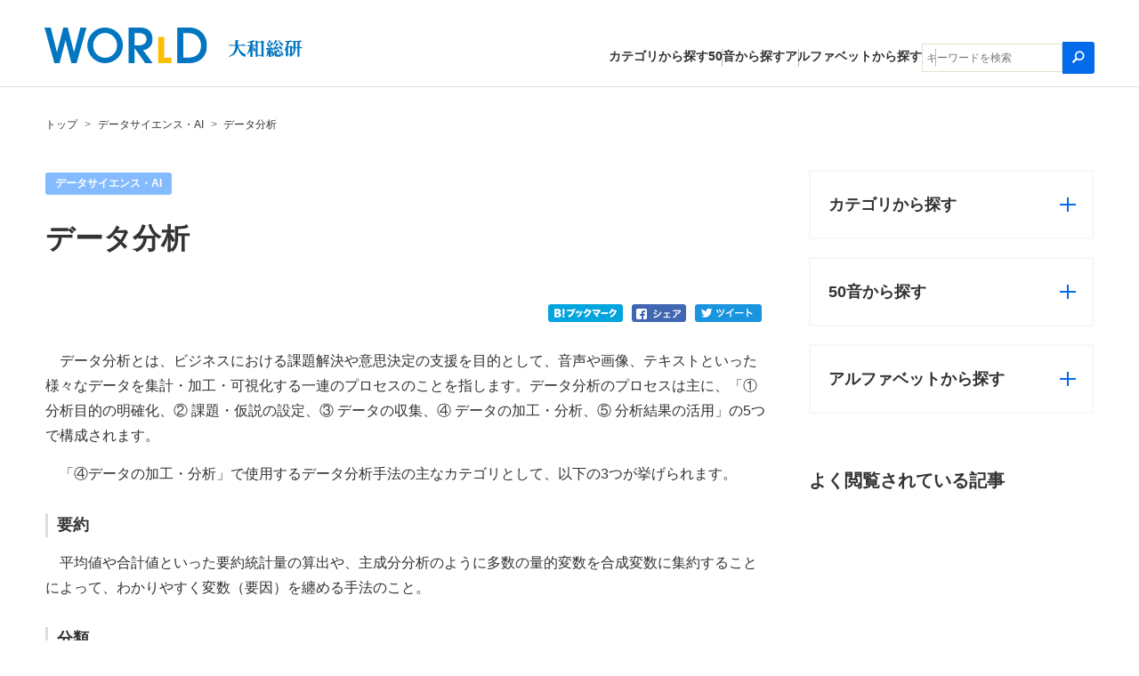

--- FILE ---
content_type: text/html; charset=utf-8
request_url: https://www.dir.co.jp/world/entry/data-analysis
body_size: 10636
content:
<!DOCTYPE html><html lang="ja" data-admin-domain="//blog.hatena.ne.jp" data-admin-origin="https://blog.hatena.ne.jp" data-author="DIR_LTD" data-avail-langs="ja en" data-blog="dir-world.hatenablog-oem.com" data-blog-host="dir-world.hatenablog-oem.com" data-blog-is-public="1" data-blog-name="WOR(L)D ワード｜大和総研の用語解説サイト" data-blog-owner="DIR_LTD" data-blog-show-ads="" data-blog-show-sleeping-ads="" data-blog-uri="https://www.dir.co.jp/world/" data-blog-uuid="13574176438086514472" data-blogs-uri-base="https://www.dir.co.jp/world" data-brand="regular_plan" data-data-layer="{&quot;hatenablog&quot;:{&quot;admin&quot;:{},&quot;analytics&quot;:{&quot;brand_property_id&quot;:&quot;UA-69076420-1&quot;,&quot;measurement_id&quot;:&quot;&quot;,&quot;non_sampling_property_id&quot;:&quot;&quot;,&quot;property_id&quot;:&quot;&quot;,&quot;separated_property_id&quot;:&quot;UA-29716941-20&quot;},&quot;blog&quot;:{&quot;blog_id&quot;:&quot;13574176438086514472&quot;,&quot;content_seems_japanese&quot;:&quot;true&quot;,&quot;disable_ads&quot;:&quot;brand&quot;,&quot;enable_ads&quot;:&quot;false&quot;,&quot;enable_keyword_link&quot;:&quot;false&quot;,&quot;entry_show_footer_related_entries&quot;:&quot;false&quot;,&quot;force_pc_view&quot;:&quot;true&quot;,&quot;is_public&quot;:&quot;true&quot;,&quot;is_responsive_view&quot;:&quot;true&quot;,&quot;is_sleeping&quot;:&quot;false&quot;,&quot;lang&quot;:&quot;ja&quot;,&quot;name&quot;:&quot;WOR(L)D \u30ef\u30fc\u30c9\uff5c\u5927\u548c\u7dcf\u7814\u306e\u7528\u8a9e\u89e3\u8aac\u30b5\u30a4\u30c8&quot;,&quot;owner_name&quot;:&quot;DIR_LTD&quot;,&quot;uri&quot;:&quot;https://www.dir.co.jp/world/&quot;},&quot;brand&quot;:&quot;regular_plan&quot;,&quot;page_id&quot;:&quot;entry&quot;,&quot;permalink_entry&quot;:{&quot;author_name&quot;:&quot;jstwork_main&quot;,&quot;categories&quot;:&quot;\u30c7\u30fc\u30bf\u30b5\u30a4\u30a8\u30f3\u30b9\u30fbAI\t\u305f\t\u30bd\u30ea\u30e5\u30fc\u30b7\u30e7\u30f33\t\u305f-\u3066&quot;,&quot;character_count&quot;:738,&quot;date&quot;:&quot;2022-11-15&quot;,&quot;entry_id&quot;:&quot;4207112889936734573&quot;,&quot;first_category&quot;:&quot;\u30c7\u30fc\u30bf\u30b5\u30a4\u30a8\u30f3\u30b9\u30fbAI&quot;,&quot;hour&quot;:&quot;9&quot;,&quot;title&quot;:&quot;\u30c7\u30fc\u30bf\u5206\u6790&quot;,&quot;uri&quot;:&quot;https://www.dir.co.jp/world/entry/data-analysis&quot;},&quot;pro&quot;:&quot;pro&quot;,&quot;router_type&quot;:&quot;blogs&quot;}}" data-device="pc" data-dont-recommend-pro="false" data-global-domain="https://hatena.blog" data-globalheader-color="b" data-globalheader-type="pc" data-has-touch-view="1" data-help-url="https://help.hatenablog.com" data-hide-header="1" data-no-suggest-touch-view="1" data-page="entry" data-parts-domain="https://hatenablog-parts.com" data-plus-available="1" data-pro="true" data-router-type="blogs" data-sentry-dsn="https://03a33e4781a24cf2885099fed222b56d@sentry.io/1195218" data-sentry-environment="production" data-sentry-sample-rate="0.1" data-static-domain="https://cdn.blog.st-hatena.com" data-version="ce040fcbad0d42a5e1cae88990dad0" data-initial-state="{}"><head prefix="og: http://ogp.me/ns# fb: http://ogp.me/ns/fb# article: http://ogp.me/ns/article#">

  
    
  

  
  <meta name="viewport" content="width=device-width, initial-scale=1.0">


  


  
  <meta name="Hatena::Bookmark" content="nocomment">


  <meta name="robots" content="max-image-preview:large">


  <meta charset="utf-8">
  <meta http-equiv="X-UA-Compatible" content="IE=7; IE=9; IE=10; IE=11">
  <title>データ分析とは　分析手法の種類と近年の動向 - WOR(L)D ワード｜大和総研の用語解説サイト</title>

  
  <link rel="canonical" href="https://www.dir.co.jp/world/entry/data-analysis">



  

<meta itemprop="name" content="データ分析 - WOR(L)D ワード｜大和総研の用語解説サイト">

  <meta itemprop="image" content="https://cdn.image.st-hatena.com/image/scale/6c7384915d9f8f0accaedfb6f49a6339b00ec123/backend=imagemagick;version=1;width=1300/https%3A%2F%2Fcdn-ak.f.st-hatena.com%2Fimages%2Ffotolife%2FD%2FDIR_LTD%2F20221223%2F20221223163523.jpg">


  <meta property="og:title" content="データ分析とは　分析手法の種類と近年の動向 - WOR(L)D ワード｜大和総研の用語解説サイト">
<meta property="og:type" content="article">
  <meta property="og:url" content="https://www.dir.co.jp/world/entry/data-analysis">

  <meta property="og:image" content="https://cdn.image.st-hatena.com/image/scale/6c7384915d9f8f0accaedfb6f49a6339b00ec123/backend=imagemagick;version=1;width=1300/https%3A%2F%2Fcdn-ak.f.st-hatena.com%2Fimages%2Ffotolife%2FD%2FDIR_LTD%2F20221223%2F20221223163523.jpg">

<meta property="og:image:alt" content="データ分析とは　分析手法の種類と近年の動向 - WOR(L)D ワード｜大和総研の用語解説サイト">
    <meta property="og:description" content="データ分析とは、ビジネスにおける課題解決や意思決定の支援を目的として、様々なデータを集計・加工・可視化する一連のプロセスのことを指します。近年では迅速な意思決定を行うために、分析プロセスの一部を自動で行えるサービスが数多く開発されています。">
<meta property="og:site_name" content="WOR(L)D ワード｜大和総研の用語解説サイト">

  <meta property="article:published_time" content="2022-11-15T00:45:58Z">

    <meta property="article:tag" content="データサイエンス・AI">
    <meta property="article:tag" content="た">
    <meta property="article:tag" content="ソリューション3">
    <meta property="article:tag" content="た-て">
      <meta name="twitter:card" content="summary_large_image">
    <meta name="twitter:image" content="https://cdn.image.st-hatena.com/image/scale/6c7384915d9f8f0accaedfb6f49a6339b00ec123/backend=imagemagick;version=1;width=1300/https%3A%2F%2Fcdn-ak.f.st-hatena.com%2Fimages%2Ffotolife%2FD%2FDIR_LTD%2F20221223%2F20221223163523.jpg">  <meta name="twitter:title" content="データ分析とは　分析手法の種類と近年の動向 - WOR(L)D ワード｜大和総研の用語解説サイト">    <meta name="twitter:description" content="データ分析とは、ビジネスにおける課題解決や意思決定の支援を目的として、様々なデータを集計・加工・可視化する一連のプロセスのことを指します。近年では迅速な意思決定を行うために、分析プロセスの一部を自動で行えるサービスが数多く開発されています。">  <meta name="twitter:app:name:iphone" content="はてなブログアプリ">
  <meta name="twitter:app:id:iphone" content="583299321">
  <meta name="twitter:app:url:iphone" content="hatenablog:///open?uri=https%3A%2F%2Fwww.dir.co.jp%2Fworld%2Fentry%2Fdata-analysis">
  
    <meta name="description" content="データ分析とは、ビジネスにおける課題解決や意思決定の支援を目的として、様々なデータを集計・加工・可視化する一連のプロセスのことを指します。近年では迅速な意思決定を行うために、分析プロセスの一部を自動で行えるサービスが数多く開発されています。">
    <meta name="google-site-verification" content="xvpH6fIWed0UZU9wOOLow4mYjTNXrX-5Sphpv5kjyes">
    <meta name="msvalidate.01" content="17DCCC9534F75BD7FA8C339B67D17894">


  
<script id="embed-gtm-data-layer-loader" data-data-layer-page-specific="{&quot;hatenablog&quot;:{&quot;blogs_permalink&quot;:{&quot;is_author_pro&quot;:&quot;true&quot;,&quot;has_related_entries_with_elasticsearch&quot;:&quot;false&quot;,&quot;blog_afc_issued&quot;:&quot;false&quot;,&quot;entry_afc_issued&quot;:&quot;false&quot;,&quot;is_blog_sleeping&quot;:&quot;false&quot;}}}">
(function() {
  function loadDataLayer(elem, attrName) {
    if (!elem) { return {}; }
    var json = elem.getAttribute(attrName);
    if (!json) { return {}; }
    return JSON.parse(json);
  }

  var globalVariables = loadDataLayer(
    document.documentElement,
    'data-data-layer'
  );
  var pageSpecificVariables = loadDataLayer(
    document.getElementById('embed-gtm-data-layer-loader'),
    'data-data-layer-page-specific'
  );

  var variables = [globalVariables, pageSpecificVariables];

  if (!window.dataLayer) {
    window.dataLayer = [];
  }

  for (var i = 0; i < variables.length; i++) {
    window.dataLayer.push(variables[i]);
  }
})();
</script>

<!-- Google Tag Manager -->
<script>(function(w,d,s,l,i){w[l]=w[l]||[];w[l].push({'gtm.start':
new Date().getTime(),event:'gtm.js'});var f=d.getElementsByTagName(s)[0],
j=d.createElement(s),dl=l!='dataLayer'?'&l='+l:'';j.async=true;j.src=
'https://www.googletagmanager.com/gtm.js?id='+i+dl;f.parentNode.insertBefore(j,f);
})(window,document,'script','dataLayer','GTM-P4CXTW');</script>
<!-- End Google Tag Manager -->
<!-- Google Tag Manager -->
<script>(function(w,d,s,l,i){w[l]=w[l]||[];w[l].push({'gtm.start':
new Date().getTime(),event:'gtm.js'});var f=d.getElementsByTagName(s)[0],
j=d.createElement(s),dl=l!='dataLayer'?'&l='+l:'';j.async=true;j.src=
'https://www.googletagmanager.com/gtm.js?id='+i+dl;f.parentNode.insertBefore(j,f);
})(window,document,'script','dataLayer','GTM-5J83R9');</script>
<!-- End Google Tag Manager -->










  <link rel="shortcut icon" href="https://www.dir.co.jp/world/icon/favicon">
<link rel="apple-touch-icon" href="https://www.dir.co.jp/world/icon/touch">
<link rel="icon" sizes="192x192" href="https://www.dir.co.jp/world/icon/link">

  

<link rel="alternate" type="application/atom+xml" title="Atom" href="https://www.dir.co.jp/world/feed">
<link rel="alternate" type="application/rss+xml" title="RSS2.0" href="https://www.dir.co.jp/world/rss">

  <link rel="alternate" type="application/json+oembed" href="https://hatena.blog/oembed?url=https%3A%2F%2Fwww.dir.co.jp%2Fworld%2Fentry%2Fdata-analysis&amp;format=json" title="oEmbed Profile of データ分析">
<link rel="alternate" type="text/xml+oembed" href="https://hatena.blog/oembed?url=https%3A%2F%2Fwww.dir.co.jp%2Fworld%2Fentry%2Fdata-analysis&amp;format=xml" title="oEmbed Profile of データ分析">
  
  <link rel="author" href="http://www.hatena.ne.jp/jstwork_main/">

  

  


  
    
<link rel="stylesheet" type="text/css" href="https://cdn.blog.st-hatena.com/css/blog.css?version=ce040fcbad0d42a5e1cae88990dad0">

    
  <link rel="stylesheet" type="text/css" href="https://usercss.blog.st-hatena.com/blog_style/13574176438086514472/8fad6c808324d9530fb44e2c34bd1a028d331c36">
  
  

  

  
<script> </script>

  
<style>
  div#google_afc_user,
  div.google-afc-user-container,
  div.google_afc_image,
  div.google_afc_blocklink {
      display: block !important;
  }
</style>


  

  
    <script type="application/ld+json">{"@context":"http://schema.org","@type":"Article","dateModified":"2024-12-26T16:44:52+09:00","datePublished":"2022-11-15T09:45:58+09:00","description":"データ分析とは、ビジネスにおける課題解決や意思決定の支援を目的として、様々なデータを集計・加工・可視化する一連のプロセスのことを指します。近年では迅速な意思決定を行うために、分析プロセスの一部を自動で行えるサービスが数多く開発されています。","headline":"データ分析","image":["https://cdn-ak.f.st-hatena.com/images/fotolife/D/DIR_LTD/20221223/20221223163523.jpg"],"mainEntityOfPage":{"@id":"https://www.dir.co.jp/world/entry/data-analysis","@type":"WebPage"}}</script>

  

  <link rel="dns-prefetch" href="https://fonts.gstatic.com">
<link href="https://fonts.googleapis.com/css2?family=Zen+Maru+Gothic:wght@700&amp;display=swap" rel="stylesheet">

<!-- d3js -->
<script src="https://d3js.org/d3.v5.js" defer=""></script>

<!-- d3js library -->
<script src="https://cdn.jsdelivr.net/gh/holtzy/D3-graph-gallery@master/LIB/d3.layout.cloud.js" defer=""></script>

<!-- vendor.js -->
<script src="https://cdn.blog.st-hatena.com/files/13574176438086514472/6802418398536679649" defer=""></script>
<!-- <script src="https://cdn.blog.st-hatena.com/files/13574176438086514472/6802418398427920454" defer></script> -->



<!-- main.js -->
<script src="https://cdn.blog.st-hatena.com/files/13574176438086514472/6802418398536679645" defer=""></script>
<!-- <script src="https://cdn.blog.st-hatena.com/files/13574176438086514472/6802418398427920447" defer></script> -->

<!-- syncsearchサジェスト用 -->
<script src="https://cdn.blog.st-hatena.com/files/13574176438086514472/6802418398573908192" defer=""></script>



</head><body class="page-entry enable-top-editarea enable-bottom-editarea category-データサイエンス・AI category-た category-ソリューション3 category-た-て globalheader-off globalheader-ng-enabled"><div id="modal"></div>


  
    

<div id="globalheader-container" data-brand="hatenablog" style="display: none">
  <iframe id="globalheader" height="37" frameborder="0" allowtransparency="true"></iframe>
</div>


  
  
  

  <div id="container">
    <div id="container-inner">
      

      
  <div id="top-editarea">
    <!-- marsfinderoff: index-->
<div class="mf_finder_header">
  <header class="t-header -fixed">
    <div class="header-inner">
      <div class="title">
        <h1 class="title-heading">
          <a class="siteLogo" href="/world/">
            <img class="logo" src="https://cdn.blog.st-hatena.com/files/13574176438086514472/4207112889944487571" alt="">
          </a>
          <a class="companyLogo" href="/" target="_blank"><img class="img" alt="大和総研" src="https://cdn.blog.st-hatena.com/files/13574176438067041096/13574176438084094384"></a>
        </h1>
      </div>
      <nav class="navbar mf_finder_header">
        <div class="navbar-inner">
          <ul class="navbar-lst">
            <li class="navbar-item" data-header-accordion="">
              <button class="navbar-link" data-header-trigger="">カテゴリから探す</button>
              <div class="navbar-submenu" data-header-content="">
                <div class="navbar-submenu-inner">
                  <ul class="navbar-submenu-lst">
                    <li class="navbar-submenu-item"><a class="c-btn" href="/world/archive/category/IT全般">IT全般</a></li>
                    <li class="navbar-submenu-item"><a class="c-btn" href="/world/archive/category/データサイエンス・AI">データサイエンス・AI </a></li>
                    <li class="navbar-submenu-item"><a class="c-btn" href="/world/archive/category/セキュリティ">セキュリティ</a></li>
                    <li class="navbar-submenu-item"><a class="c-btn" href="/world/archive/category/ブロックチェーン">ブロックチェーン</a></li>
                    <li class="navbar-submenu-item"><a class="c-btn" href="/world/archive/category/サステナビリティ">サステナビリティ</a></li>
                    <li class="navbar-submenu-item"><a class="c-btn" href="/world/archive/category/テクノロジー導入のヒント">テクノロジー導入のヒント</a></li>
                    <li class="navbar-submenu-item"><a class="c-btn" href="/world/archive/category/エンジニアブログ">エンジニアブログ</a></li>
                  </ul>
                </div>
              </div>
            </li>
            <li class="navbar-item" data-header-accordion="">
              <button class="navbar-link" data-header-trigger="">50音から探す</button>
              <div class="navbar-submenu" data-header-content="">
                <div class="navbar-submenu-inner">
                  <ul class="navbar-submenu-lst">
                    <li class="navbar-submenu-item"><a class="c-btn" href="/world/archive/category/あ">あ</a>
                    </li>
                    <li class="navbar-submenu-item"><a class="c-btn" href="/world/archive/category/か">か</a>
                    </li>
                    <li class="navbar-submenu-item"><a class="c-btn" href="/world/archive/category/さ">さ</a>
                    </li>
                    <li class="navbar-submenu-item"><a class="c-btn" href="/world/archive/category/た">た</a>
                    </li>
                    <li class="navbar-submenu-item"><a class="c-btn" href="/world/archive/category/な">な</a>
                    </li>
                    <li class="navbar-submenu-item"><a class="c-btn" href="/world/archive/category/は">は</a>
                    </li>
                    <li class="navbar-submenu-item"><a class="c-btn" href="/world/archive/category/ま">ま</a>
                    </li>
                    <li class="navbar-submenu-item"><a class="c-btn" href="/world/archive/category/や">や</a>
                    </li>
                    <li class="navbar-submenu-item"><a class="c-btn" href="/world/archive/category/ら">ら</a>
                    </li>
                    <li class="navbar-submenu-item"><a class="c-btn" href="/world/archive/category/わ">わ</a>
                    </li>
                  </ul>
                </div>
              </div>
            </li>
            <li class="navbar-item" data-header-accordion="">
              <button class="navbar-link" data-header-trigger="">アルファベットから探す</button>
              <div class="navbar-submenu" data-header-content="">
                <div class="navbar-submenu-inner">
                  <ul class="navbar-submenu-lst -eng">
                    <li class="navbar-submenu-item"><a class="c-btn" href="/world/archive/category/A">A</a>
                    </li>
                    <li class="navbar-submenu-item"><a class="c-btn" href="/world/archive/category/B">B</a>
                    </li>
                    <li class="navbar-submenu-item"><a class="c-btn" href="/world/archive/category/C">C</a>
                    </li>
                    <li class="navbar-submenu-item"><a class="c-btn" href="/world/archive/category/D">D</a>
                    </li>
                    <li class="navbar-submenu-item"><a class="c-btn" href="/world/archive/category/E">E</a>
                    </li>
                    <li class="navbar-submenu-item"><a class="c-btn" href="/world/archive/category/F">F</a>
                    </li>
                    <li class="navbar-submenu-item"><a class="c-btn" href="/world/archive/category/G">G</a>
                    </li>
                    <li class="navbar-submenu-item"><a class="c-btn" href="/world/archive/category/H">H</a>
                    </li>
                    <li class="navbar-submenu-item"><a class="c-btn" href="/world/archive/category/I">I</a>
                    </li>
                    <li class="navbar-submenu-item"><a class="c-btn" href="/world/archive/category/J">J</a>
                    </li>
                    <li class="navbar-submenu-item"><a class="c-btn" href="/world/archive/category/K">K</a>
                    </li>
                    <li class="navbar-submenu-item"><a class="c-btn" href="/world/archive/category/L">L</a>
                    </li>
                    <li class="navbar-submenu-item"><a class="c-btn" href="/world/archive/category/M">M</a>
                    </li>
                    <li class="navbar-submenu-item"><a class="c-btn" href="/world/archive/category/N">N</a>
                    </li>
                    <li class="navbar-submenu-item"><a class="c-btn" href="/world/archive/category/O">O</a>
                    </li>
                    <li class="navbar-submenu-item"><a class="c-btn" href="/world/archive/category/P">P</a>
                    </li>
                    <li class="navbar-submenu-item"><a class="c-btn" href="/world/archive/category/Q">Q</a>
                    </li>
                    <li class="navbar-submenu-item"><a class="c-btn" href="/world/archive/category/R">R</a>
                    </li>
                    <li class="navbar-submenu-item"><a class="c-btn" href="/world/archive/category/S">S</a>
                    </li>
                    <li class="navbar-submenu-item"><a class="c-btn" href="/world/archive/category/T">T</a>
                    </li>
                    <li class="navbar-submenu-item"><a class="c-btn" href="/world/archive/category/U">U</a>
                    </li>
                    <li class="navbar-submenu-item"><a class="c-btn" href="/world/archive/category/V">V</a>
                    </li>
                    <li class="navbar-submenu-item"><a class="c-btn" href="/world/archive/category/W">W</a>
                    </li>
                    <li class="navbar-submenu-item"><a class="c-btn" href="/world/archive/category/X">X</a>
                    </li>
                    <li class="navbar-submenu-item"><a class="c-btn" href="/world/archive/category/Y">Y</a>
                    </li>
                    <li class="navbar-submenu-item"><a class="c-btn" href="/world/archive/category/Z">Z</a>
                    </li>
                  </ul>
                </div>
              </div>
            </li>
            <li class="navbar-item -search">
                <div class="mod-box-search">
                <div class="search-input">
                    <form class="navbar-search-form" id="ss-form1" action="/world/search/" method="get" accept-charset="UTF-8">
                    <input class="navbar-search-input" type="text" id="ss-query1" name="query" autocomplete="off" aria-autocomplete="none" placeholder="キーワードを検索">
                    <div class="navbar-search-submit-wrap">
                        <input class="navbar-search-submit" type="submit" value="" onclick="document.charset='UTF-8';">
                    </div>
                    </form>
                </div>
                </div>
            </li>
          </ul>
        </div>
      </nav>
      <nav class="navbarSp">
        <div class="navbar-inner">
          <button class="navbar-btn -menu" data-header-open-trigger-sp=""><span class="icon"><span></span><span></span><span></span></span><img class="menu" src="https://cdn.blog.st-hatena.com/files/13574176438067041096/13574176438084094385" alt="menu"></button>
        </div>
      </nav>
    </div>
  </header>
  <div class="spNav mf_finder_header" data-header-content-sp="">
    <div class="upper">
      <div class="title">
        <h1 class="title-heading">
          <a href="/world/">
            <span class="title-desc"><img src="https://cdn.blog.st-hatena.com/files/13574176438086514472/4207112889944487571" alt="" class="logo"></span>
            <img class="img" alt="大和総研" src="https://cdn.blog.st-hatena.com/files/13574176438067041096/13574176438084094384">
          </a>
        </h1>
      </div>
      <button class="navbar-btn" data-header-close-trigger-sp=""></button>
    </div>
    <div class="lower">
      <p class="search-form-title">キーワードから探す</p>
    <div class="mod-box-search">
        <div class="search-input">
            <form class="navbar-search-form" id="ss-form1" action="/world/search/" method="get" accept-charset="UTF-8">
            <input class="navbar-search-input" type="text" id="ss-query1" name="query" autocomplete="off" aria-autocomplete="none" placeholder="キーワードを検索">
            <div class="navbar-search-submit-wrap">
                <input class="navbar-search-submit" type="submit" value="" onclick="document.charset='UTF-8';">
            </div>
            </form>
        </div>
    </div>
      <div class="c-categoryAccordion" data-accordion="">
        <button class="c-categoryAccordion-btn" data-accordion-trigger="">
          カテゴリから探す</button>
          <div class="c-categoryAccordion-content" data-accordion-content="">
            <ul class="c-categoryAccordion-lst">
              <li class="c-categoryAccordion-item"><a class="c-categoryAccordion-link" href="/world/archive/category/IT全般">IT全般</a></li>
              <li class="c-categoryAccordion-item"><a class="c-categoryAccordion-link" href="/world/archive/category/データサイエンス・AI">データサイエンス・AI</a></li>
              <li class="c-categoryAccordion-item"><a class="c-categoryAccordion-link" href="/world/archive/category/セキュリティ">セキュリティ</a></li>
              <li class="c-categoryAccordion-item"><a class="c-categoryAccordion-link" href="/world/archive/category/ブロックチェーン">ブロックチェーン</a></li>
              <li class="c-categoryAccordion-item"><a class="c-categoryAccordion-link" href="/world/archive/category/サステナビリティ">サステナビリティ</a></li>
              <li class="c-categoryAccordion-item"><a class="c-categoryAccordion-link" href="/world/archive/category/テクノロジー導入のヒント">テクノロジー導入のヒント</a></li>
              <li class="c-categoryAccordion-item"><a class="c-categoryAccordion-link" href="/world/archive/category/エンジニアブログ">エンジニアブログ</a></li>
            </ul>
          </div>
        </div>
        <div class="c-categoryAccordion" data-accordion="">
          <button class="c-categoryAccordion-btn" data-accordion-trigger="">
            50音から探す</button>
            <div class="c-categoryAccordion-content" data-accordion-content="">
              <ul class="c-categoryAccordion-lst">
                <li class="c-categoryAccordion-item"><a class="c-categoryAccordion-link" href="/world/archive/category/あ">あ</a></li>
                <li class="c-categoryAccordion-item"><a class="c-categoryAccordion-link" href="/world/archive/category/か">か</a></li>
                <li class="c-categoryAccordion-item"><a class="c-categoryAccordion-link" href="/world/archive/category/さ">さ</a></li>
                <li class="c-categoryAccordion-item"><a class="c-categoryAccordion-link" href="/world/archive/category/た">た</a></li>
                <li class="c-categoryAccordion-item"><a class="c-categoryAccordion-link" href="/world/archive/category/な">な</a></li>
                <li class="c-categoryAccordion-item"><a class="c-categoryAccordion-link" href="/world/archive/category/は">は</a></li>
                <li class="c-categoryAccordion-item"><a class="c-categoryAccordion-link" href="/world/archive/category/ま">ま</a></li>
                <li class="c-categoryAccordion-item"><a class="c-categoryAccordion-link" href="/world/archive/category/や">や</a></li>
                <li class="c-categoryAccordion-item"><a class="c-categoryAccordion-link" href="/world/archive/category/ら">ら</a></li>
                <li class="c-categoryAccordion-item"><a class="c-categoryAccordion-link" href="/world/archive/category/わ">わ</a></li>
              </ul>
            </div>
          </div>
          <div class="c-categoryAccordion" data-accordion="">
            <button class="c-categoryAccordion-btn" data-accordion-trigger="">
              アルファベットから探す</button>
              <div class="c-categoryAccordion-content" data-accordion-content="">
                <ul class="c-categoryAccordion-lst">
                  <li class="c-categoryAccordion-item"><a class="c-categoryAccordion-link" href="/world/archive/category/A">A</a></li>
                  <li class="c-categoryAccordion-item"><a class="c-categoryAccordion-link" href="/world/archive/category/B">B</a></li>
                  <li class="c-categoryAccordion-item"><a class="c-categoryAccordion-link" href="/world/archive/category/C">C</a></li>
                  <li class="c-categoryAccordion-item"><a class="c-categoryAccordion-link" href="/world/archive/category/D">D</a></li>
                  <li class="c-categoryAccordion-item"><a class="c-categoryAccordion-link" href="/world/archive/category/E">E</a></li>
                  <li class="c-categoryAccordion-item"><a class="c-categoryAccordion-link" href="/world/archive/category/F">F</a></li>
                  <li class="c-categoryAccordion-item"><a class="c-categoryAccordion-link" href="/world/archive/category/G">G</a></li>
                  <li class="c-categoryAccordion-item"><a class="c-categoryAccordion-link" href="/world/archive/category/H">H</a></li>
                  <li class="c-categoryAccordion-item"><a class="c-categoryAccordion-link" href="/world/archive/category/I">I</a></li>
                  <li class="c-categoryAccordion-item"><a class="c-categoryAccordion-link" href="/world/archive/category/J">J</a></li>
                  <li class="c-categoryAccordion-item"><a class="c-categoryAccordion-link" href="/world/archive/category/K">K</a></li>
                  <li class="c-categoryAccordion-item"><a class="c-categoryAccordion-link" href="/world/archive/category/L">L</a></li>
                  <li class="c-categoryAccordion-item"><a class="c-categoryAccordion-link" href="/world/archive/category/M">M</a></li>
                  <li class="c-categoryAccordion-item"><a class="c-categoryAccordion-link" href="/world/archive/category/N">N</a></li>
                  <li class="c-categoryAccordion-item"><a class="c-categoryAccordion-link" href="/world/archive/category/O">O</a></li>
                  <li class="c-categoryAccordion-item"><a class="c-categoryAccordion-link" href="/world/archive/category/P">P</a></li>
                  <li class="c-categoryAccordion-item"><a class="c-categoryAccordion-link" href="/world/archive/category/Q">Q</a></li>
                  <li class="c-categoryAccordion-item"><a class="c-categoryAccordion-link" href="/world/archive/category/R">R</a></li>
                  <li class="c-categoryAccordion-item"><a class="c-categoryAccordion-link" href="/world/archive/category/S">S</a></li>
                  <li class="c-categoryAccordion-item"><a class="c-categoryAccordion-link" href="/world/archive/category/T">T</a></li>
                  <li class="c-categoryAccordion-item"><a class="c-categoryAccordion-link" href="/world/archive/category/U">U</a></li>
                  <li class="c-categoryAccordion-item"><a class="c-categoryAccordion-link" href="/world/archive/category/V">V</a></li>
                  <li class="c-categoryAccordion-item"><a class="c-categoryAccordion-link" href="/world/archive/category/W">W</a></li>
                  <li class="c-categoryAccordion-item"><a class="c-categoryAccordion-link" href="/world/archive/category/X">X</a></li>
                  <li class="c-categoryAccordion-item"><a class="c-categoryAccordion-link" href="/world/archive/category/Y">Y</a></li>
                  <li class="c-categoryAccordion-item"><a class="c-categoryAccordion-link" href="/world/archive/category/Z">Z</a></li>
                </ul>
              </div>
            </div>
          </div>
        </div>
      </div>
  </div>


      
          <div id="top-box">
    <div class="breadcrumb" data-test-id="breadcrumb">
      <div class="breadcrumb-inner">
        <a class="breadcrumb-link" href="https://www.dir.co.jp/world/"><span>トップ</span></a>          <span class="breadcrumb-gt">&gt;</span>          <span class="breadcrumb-child">            <a class="breadcrumb-child-link" href="https://www.dir.co.jp/world/archive/category/%E3%83%87%E3%83%BC%E3%82%BF%E3%82%B5%E3%82%A4%E3%82%A8%E3%83%B3%E3%82%B9%E3%83%BBAI"><span>データサイエンス・AI</span></a>          </span>            <span class="breadcrumb-gt">&gt;</span>          <span class="breadcrumb-child">            <span>データ分析</span>          </span>      </div>
    </div>
  </div>
  <script type="application/ld+json" class="test-breadcrumb-json-ld">
    {"@type":"BreadcrumbList","@context":"http://schema.org","itemListElement":[{"position":1,"@type":"ListItem","item":{"@id":"https://www.dir.co.jp/world/","name":"トップ"}},{"position":2,"item":{"@id":"https://www.dir.co.jp/world/archive/category/%E3%83%87%E3%83%BC%E3%82%BF%E3%82%B5%E3%82%A4%E3%82%A8%E3%83%B3%E3%82%B9%E3%83%BBAI","name":"データサイエンス・AI"},"@type":"ListItem"}]}
  </script>
      
      




<div id="content" class="hfeed">
  <div id="content-inner">
    <div id="wrapper">
      <div id="main">
        <div id="main-inner">
          

          



          
  
  <!-- google_ad_section_start -->
  <!-- rakuten_ad_target_begin -->
  
  
  

  

  
    
      
        <article class="entry hentry test-hentry js-entry-article date-first autopagerize_page_element chars-800 words-100 mode-markdown entry-odd" id="entry-4207112889936734573" data-keyword-campaign="" data-uuid="4207112889936734573" data-publication-type="entry">
  <div class="entry-inner">
    <header class="entry-header">
    <div class="entry-header-modules" id="entry-header-modules">      
<div class="hatena-module hatena-module-related-entries">
  
  <div class="hatena-module-title">
     
  </div>
  <div class="hatena-module-body">
    <ul class="related-entries hatena-urllist ">
  
  
    
    <li class="urllist-item related-entries-item">
      <div class="urllist-item-inner related-entries-item-inner">
        
          <!-- marsfinderon: index-->
              </div>
    </li>
  
</ul>

  </div>
</div>
  </div>
    <div class="date entry-date first">
    <a href="https://www.dir.co.jp/world/archive/2022/11/15" rel="nofollow">
      <time datetime="2022-11-15T00:45:58Z" title="2022-11-15T00:45:58Z">
        <span class="date-year">2022</span><span class="hyphen">-</span><span class="date-month">11</span><span class="hyphen">-</span><span class="date-day">15</span>
      </time>
    </a>
      </div>
  <h1 class="entry-title">
  <a href="https://www.dir.co.jp/world/entry/data-analysis" class="entry-title-link bookmark">データ分析</a>
</h1>

  
  

  <div class="entry-categories categories">
    
    <a href="https://www.dir.co.jp/world/archive/category/%E3%83%87%E3%83%BC%E3%82%BF%E3%82%B5%E3%82%A4%E3%82%A8%E3%83%B3%E3%82%B9%E3%83%BBAI" class="entry-category-link category-データサイエンス・AI">データサイエンス・AI</a>
    
    <a href="https://www.dir.co.jp/world/archive/category/%E3%81%9F" class="entry-category-link category-た">た</a>
    
    <a href="https://www.dir.co.jp/world/archive/category/%E3%82%BD%E3%83%AA%E3%83%A5%E3%83%BC%E3%82%B7%E3%83%A7%E3%83%B33" class="entry-category-link category-ソリューション3">ソリューション3</a>
    
    <a href="https://www.dir.co.jp/world/archive/category/%E3%81%9F-%E3%81%A6" class="entry-category-link category-た-て">た-て</a>
    
  </div>


  
  <div class="customized-header">
    <div class="entry-header-html">                  <div class="share-buttons">
                    <a class="share-btn__item share-btn__item--hatebu" href="http://b.hatena.ne.jp/entry/https%3A%2F%2Fwww.dir.co.jp%2Fworld%2Fentry%2Fdata-analysis" data-hatena-bookmark-title="データ分析" data-hatena-bookmark-layout="simple" title="このエントリーをはてなブックマークに追加" target="_blank">
                      <img src="https://cdn.blog.st-hatena.com/files/13574176438067041096/13574176438085185838" alt="はてなブックマーク">
                    </a>
                    <a class="share-btn__item share-btn__item--facebook" href="http://www.facebook.com/sharer.php?u=https%3A%2F%2Fwww.dir.co.jp%2Fworld%2Fentry%2Fdata-analysis" onclick="window.open(this.href, 'FBwindow', 'width=650, height=450, menubar=no, toolbar=no, scrollbars=yes'); return false;" target="_blank">
                      <img src="https://cdn.blog.st-hatena.com/files/13574176438067041096/13574176438085185839" alt="facebook">
                    </a>
                    <a class="share-btn__item share-btn__item--twitter" href="http://twitter.com/intent/tweet?text=データ分析 https%3A%2F%2Fwww.dir.co.jp%2Fworld%2Fentry%2Fdata-analysis" target="_blank">
                      <img src="https://cdn.blog.st-hatena.com/files/13574176438067041096/13574176438085185840" alt="twitter">
                    </a>
                  </div>
</div>
  </div>


  

</header>

    


    <div class="entry-content hatenablog-entry">
  
    <p>　データ分析とは、ビジネスにおける課題解決や意思決定の支援を目的として、音声や画像、テキストといった様々なデータを集計・加工・可視化する一連のプロセスのことを指します。データ分析のプロセスは主に、「① 分析目的の明確化、② 課題・仮説の設定、③ データの収集、④ データの加工・分析、⑤ 分析結果の活用」の5つで構成されます。</p>

<p>　「④データの加工・分析」で使用するデータ分析手法の主なカテゴリとして、以下の3つが挙げられます。</p>

<h4 id="要約">要約</h4>

<p>　平均値や合計値といった要約統計量の算出や、主成分分析のように多数の量的変数を合成変数に集約することによって、わかりやすく変数（要因）を纏める手法のこと。</p>

<h4 id="分類">分類</h4>

<p>　データの中から似たような特徴や値を持つものを集めてグループ化する手法のこと。グループ化したデータの出力結果の違いを元に、主に階層的手法と非階層的手法に分類されます。</p>

<h4 id="予測">予測</h4>

<p>　過去のデータの傾向から、統計学的手法や機械学習によるモデリングによって将来における目的変数（何等かの原因によって影響を受けた結果を表す変数）の値を予測する手法のこと。</p>

<p>　上記の他にも、例えば定性的にデータを見て相関関係があるかを確認したり、外れ値から新しい知見を得る、といった手法もあります。設定した意思決定の内容や集計したデータの種類に応じて、データ分析のフェーズで使用する手法を適切に選択することが必要となります。</p>

<p>　また、様々なデータから迅速に意思決定を行いたいという需要から、上記の手法を用いてデータ分析プロセスの一部を自動で行うことができるサービスも数多く開発されています。近年では、難易度の高い機械学習モデルの実装の簡易化やデータカタログと呼ばれる膨大なデータの管理を可能としたツールも多く登場しています。</p>

    
    




    

  
</div>

    
  <footer class="entry-footer">
    
    <div class="entry-tags-wrapper">
  <div class="entry-tags">  </div>
</div>

    <p class="entry-footer-section track-inview-by-gtm" data-gtm-track-json="{&quot;area&quot;: &quot;finish_reading&quot;}">
  <span class="author vcard"><span class="fn" data-load-nickname="1" data-user-name="jstwork_main">jstwork_main</span></span>
  <span class="entry-footer-time"><a href="https://www.dir.co.jp/world/entry/data-analysis"><time data-relative="" datetime="2022-11-15T00:45:58Z" title="2022-11-15T00:45:58Z" class="updated">2022-11-15 09:45</time></a></span>
  
  
  
</p>

    

    
<div class="social-buttons">
  
  
  
  
  
  
  
  
  
</div>

    

    <div class="customized-footer">
      

        

          <div class="entry-footer-modules" id="entry-footer-secondary-modules">      
<div class="hatena-module hatena-module-html">
  <div class="hatena-module-body">
    <div class="hatena-module hatena-module-related-entries">
    
    <div class="hatena-module-title">
        関連記事
    </div>
    
    <div class="hatena-module-body">
        <ul id="RelationArticle" class="related-entries hatena-urllist urllist-with-thumbnails">
            
        </ul>
        
    </div>
</div>
  </div>
</div>
  </div>
        
  <div class="entry-footer-html"><!-- marsfinderoff: index--></div>


      
    </div>
    

  </footer>

  </div>
</article>

      
      
    
  

  
  <!-- rakuten_ad_target_end -->
  <!-- google_ad_section_end -->
  
  
  
  <div class="pager pager-permalink permalink">
    
      
      <span class="pager-prev">
        <a href="https://www.dir.co.jp/world/entry/data-scientist" rel="prev">
          <span class="pager-arrow">« </span>
          データサイエンティスト
        </a>
      </span>
    
    
      
      <span class="pager-next">
        <a href="https://www.dir.co.jp/world/entry/contact-center" rel="next">
          コンタクトセンター
          <span class="pager-arrow"> »</span>
        </a>
      </span>
    
  </div>


  



        </div>
      </div>

      <aside id="box1">
  <div id="box1-inner">
  </div>
</aside>

    </div><!-- #wrapper -->

    
<aside id="box2">
  
  <div id="box2-inner">
    
      

<div class="hatena-module hatena-module-category">
  <div class="hatena-module-title">
    カテゴリから探す
  </div>
  <div class="hatena-module-body">
    <ul class="hatena-urllist">
      
        <li>
          <a href="https://www.dir.co.jp/world/archive/category/IT%E5%85%A8%E8%88%AC" class="category-IT全般">
            IT全般 (75)
          </a>
        </li>
      
        <li>
          <a href="https://www.dir.co.jp/world/archive/category/%E3%83%87%E3%83%BC%E3%82%BF%E3%82%B5%E3%82%A4%E3%82%A8%E3%83%B3%E3%82%B9%E3%83%BBAI" class="category-データサイエンス・AI">
            データサイエンス・AI (36)
          </a>
        </li>
      
        <li>
          <a href="https://www.dir.co.jp/world/archive/category/%E3%82%BB%E3%82%AD%E3%83%A5%E3%83%AA%E3%83%86%E3%82%A3" class="category-セキュリティ">
            セキュリティ (37)
          </a>
        </li>
      
        <li>
          <a href="https://www.dir.co.jp/world/archive/category/%E3%83%96%E3%83%AD%E3%83%83%E3%82%AF%E3%83%81%E3%82%A7%E3%83%BC%E3%83%B3" class="category-ブロックチェーン">
            ブロックチェーン (28)
          </a>
        </li>
      
        <li>
          <a href="https://www.dir.co.jp/world/archive/category/%E3%82%B5%E3%82%B9%E3%83%86%E3%83%8A%E3%83%93%E3%83%AA%E3%83%86%E3%82%A3" class="category-サステナビリティ">
            サステナビリティ (70)
          </a>
        </li>
      
        <li>
          <a href="https://www.dir.co.jp/world/archive/category/%E3%83%86%E3%82%AF%E3%83%8E%E3%83%AD%E3%82%B8%E3%83%BC%E5%B0%8E%E5%85%A5%E3%81%AE%E3%83%92%E3%83%B3%E3%83%88" class="category-テクノロジー導入のヒント">
            テクノロジー導入のヒント (38)
          </a>
        </li>
      
        <li>
          <a href="https://www.dir.co.jp/world/archive/category/%E3%82%A8%E3%83%B3%E3%82%B8%E3%83%8B%E3%82%A2%E3%83%96%E3%83%AD%E3%82%B0" class="category-エンジニアブログ">
            エンジニアブログ (39)
          </a>
        </li>
      
    </ul>
  </div>
</div>

    
      
<div class="hatena-module hatena-module-html">
  <div class="hatena-module-body">
    
<div class="hatena-module hatena-module-category">
    <div class="hatena-module-title">50音から探す</div>
  <div class="hatena-module-body">
    <div class="hatena-module-body">
    <ul class="hatena-urllist">
        <li>
          <a href="/world/archive/category/あ" class="category-あ">
            あ
          </a>
        </li>
        <li>
          <a href="/world/archive/category/か" class="category-か">
            か
          </a>
        </li>
      
        <li>
          <a href="/world/archive/category/さ" class="category-さ">
            さ
          </a>
        </li>
        <li>
          <a href="/world/archive/category/た" class="category-た">
            た
          </a>
        </li>
      
        <li>
          <a href="/world/archive/category/な" class="category-な">
            な
          </a>
        </li>
        <li>
          <a href="/world/archive/category/は" class="category-は">
            は
          </a>
        </li>
        <li>
          <a href="/world/archive/category/ま" class="category-ま">
            ま
          </a>
        </li>
        <li>
          <a href="/world/archive/category/や" class="category-や">
            や
          </a>
        </li>
        <li>
          <a href="/world/archive/category/ら" class="category-ら">
            ら
          </a>
        </li>
        <li>
          <a href="/world/archive/category/わ" class="category-わ">
            わ
          </a>
        </li>

    </ul>
  </div>
  </div>
</div>



  </div>
</div>

    
      
<div class="hatena-module hatena-module-html">
  <div class="hatena-module-body">
    <div class="hatena-module hatena-module-category">
    <div class="hatena-module-title">アルファベットから探す</div>
  <div class="hatena-module-body">
    <div class="hatena-module-body">
    <ul class="hatena-urllist">
        <li>
          <a href="/world/archive/category/A" class="category-A">
            A
          </a>
        </li>
        <li>
          <a href="/world/archive/category/B" class="category-B">
            B
          </a>
        </li>
        <li>
          <a href="/world/archive/category/C" class="category-C">
            C
          </a>
        </li>
        <li>
          <a href="/world/archive/category/D" class="category-D">
            D
          </a>
        </li>
        <li>
          <a href="/world/archive/category/E" class="category-E">
            E
          </a>
        </li>
        <li>
          <a href="/world/archive/category/F" class="category-F">
            F
          </a>
        </li>
        <li>
          <a href="/world/archive/category/G" class="category-G">
            G
          </a>
        </li>
        <li>
          <a href="/world/archive/category/H" class="category-H">
            H
          </a>
        </li>
        <li>
          <a href="/world/archive/category/I" class="category-I">
            I
          </a>
        </li>
        <li>
          <a href="/world/archive/category/J" class="category-J">
            J
          </a>
        </li>
        <li>
          <a href="/world/archive/category/K" class="category-K">
            K
          </a>
        </li>
        <li>
          <a href="/world/archive/category/L" class="category-L">
            L
          </a>
        </li>
        <li>
          <a href="/world/archive/category/M" class="category-M">
            M
          </a>
        </li>
        <li>
          <a href="/world/archive/category/N" class="category-N">
            N
          </a>
        </li>
        <li>
          <a href="/world/archive/category/O" class="category-O">
            O
          </a>
        </li>
        <li>
          <a href="/world/archive/category/P" class="category-P">
            P
          </a>
        </li>
        <li>
          <a href="/world/archive/category/Q" class="category-Q">
            Q
          </a>
        </li>
        <li>
          <a href="/world/archive/category/R" class="category-R">
            R
          </a>
        </li>
        <li>
          <a href="/world/archive/category/S" class="category-S">
            S
          </a>
        </li>
        <li>
          <a href="/world/archive/category/T" class="category-T">
            T
          </a>
        </li>
        <li>
          <a href="/world/archive/category/U" class="category-U">
            U
          </a>
        </li>
        <li>
          <a href="/world/archive/category/V" class="category-V">
            V
          </a>
        </li>
        <li>
          <a href="/world/archive/category/W" class="category-W">
            W
          </a>
        </li>
        <li>
          <a href="/world/archive/category/X" class="category-X">
            X
          </a>
        </li>
        <li>
          <a href="/world/archive/category/Y" class="category-Y">
            Y
          </a>
        </li>
        <li>
          <a href="/world/archive/category/Z" class="category-Z">
            Z
          </a>
        </li>

    </ul>
  </div>
  </div>
</div>

  </div>
</div>

    
      
<div class="hatena-module hatena-module-entries-access-ranking" data-count="5" data-source="access" data-enable_customize_format="0" data-display_entry_image_size_width="500" data-display_entry_image_size_height="280" data-display_entry_category="0" data-display_entry_image="1" data-display_entry_image_size_width="500" data-display_entry_image_size_height="280" data-display_entry_body_length="0" data-display_entry_date="0" data-display_entry_title_length="20" data-restrict_entry_title_length="0" data-display_bookmark_count="0">
  <div class="hatena-module-title">
    
      よく閲覧されている記事
    
  </div>
  <div class="hatena-module-body">
    
  </div>
</div>

    
    
  </div>
</aside>


  </div>
</div>




      

      
  <div id="bottom-editarea">
    <button class="btn-pagetop" data-pagetop=""></button>

<footer class="t-footer">
  <div class="footer-intro">
    <div class="footer-intro-inner">
      <div class="footer-intro-bgimg"><img src="https://cdn.blog.st-hatena.com/files/13574176438067041096/13574176438084095758" alt=""></div>
      <h2 class="footer-intro-title">WOR<span class="txt-small-l">L</span>Dとは</h2>
      <p class="footer-intro-text">「WOR<span class="txt-small-l">L</span>D」（ワード）は、大和総研が運営する、AI・データサイエンスなど先端技術に特化した用語解説サイトです。<br>大和総研は先端テクノロジーやAI・データサイエンス技術を駆使し、デジタル社会を牽引するビジネスパートナーであり続けます。大和総研のITソリューションは下記よりご覧ください。</p>
      <div class="footer-intro-buttons"><a class="footer-intro-button -black" href="https://itsolution.dir.co.jp/" target="_blank">大和総研のITソリューション<br>サービスサイト</a></div>
    </div>
  </div>
  <div class="footer-main"><div class="footer-main-logo"><img src="https://cdn.blog.st-hatena.com/files/13574176438067041096/13574176438084094383" alt="大和総研ロゴマーク"></div>
    <div class="footer-main-links"><a class="footer-main-link" href="https://www.dir.co.jp/" target="_blank">企業サイト</a><a class="footer-main-link" href="https://www.dir.co.jp/contact/index.html" target="_blank">お問い合わせ</a></div>
    <div class="footer-main-links -thin"><a class="footer-main-link" href="https://www.dir.co.jp/privacypolicy/index.html">プライバシーポリシー</a><a class="footer-main-link" href="https://www.dir.co.jp/sitepolicy.html">サイトポリシー</a><a class="footer-main-link" href="https://www.dir.co.jp/sitemap.html">サイトマップ </a><a class="footer-main-link" href="https://www.daiwa-grp.jp/" target="_blank">大和証券グループ本社</a><a class="footer-main-link" href="https://www.daiwa.jp/" target="_blank">大和証券</a></div>
    <p class="copyright">Copyright © Daiwa Institute of <br class="visible-sp">Research Ltd. All Rights Reserved. </p>
  </div>
</footer>
<div class="t-researchPopup" id="t-researchPopup"></div>
<!-- marsfinderon: index-->

  </div>


    </div>
  </div>
  

  

  
  

<div class="quote-box">
  <div class="tooltip-quote tooltip-quote-stock">
    <i class="blogicon-quote" title="引用をストック"></i>
  </div>
  <div class="tooltip-quote tooltip-quote-tweet js-tooltip-quote-tweet">
    <a class="js-tweet-quote" target="_blank" data-track-name="quote-tweet" data-track-once="">
      <img src="https://cdn.blog.st-hatena.com/images/admin/quote/quote-x-icon.svg?version=ce040fcbad0d42a5e1cae88990dad0" title="引用して投稿する">
    </a>
  </div>
</div>

<div class="quote-stock-panel" id="quote-stock-message-box" style="position: absolute; z-index: 3000">
  <div class="message-box" id="quote-stock-succeeded-message" style="display: none">
    <p>引用をストックしました</p>
    <button class="btn btn-primary" id="quote-stock-show-editor-button" data-track-name="curation-quote-edit-button">ストック一覧を見る</button>
    <button class="btn quote-stock-close-message-button">閉じる</button>
  </div>

  <div class="message-box" id="quote-login-required-message" style="display: none">
    <p>引用するにはまずログインしてください</p>
    <button class="btn btn-primary" id="quote-login-button">ログイン</button>
    <button class="btn quote-stock-close-message-button">閉じる</button>
  </div>

  <div class="error-box" id="quote-stock-failed-message" style="display: none">
    <p>引用をストックできませんでした。再度お試しください</p>
    <button class="btn quote-stock-close-message-button">閉じる</button>
  </div>

  <div class="error-box" id="unstockable-quote-message-box" style="display: none; position: absolute; z-index: 3000;">
    <p>限定公開記事のため引用できません。</p>
  </div>
</div>

<script type="x-underscore-template" id="js-requote-button-template">
  <div class="requote-button js-requote-button">
    <button class="requote-button-btn tipsy-top" title="引用する"><i class="blogicon-quote"></i></button>
  </div>
</script>



  
  <div id="hidden-subscribe-button" style="display: none;">
    <div class="hatena-follow-button-box btn-subscribe js-hatena-follow-button-box">

  <a href="#" class="hatena-follow-button js-hatena-follow-button">
    <span class="subscribing">
      <span class="foreground">読者です</span>
      <span class="background">読者をやめる</span>
    </span>
    <span class="unsubscribing" data-track-name="profile-widget-subscribe-button" data-track-once="">
      <span class="foreground">読者になる</span>
      <span class="background">読者になる</span>
    </span>
  </a>
  <div class="subscription-count-box js-subscription-count-box">
    <i></i>
    <u></u>
    <span class="subscription-count js-subscription-count">
    </span>
  </div>
</div>

  </div>

  



    


  <script async="" src="https://platform.twitter.com/widgets.js" charset="utf-8"></script>

<script src="https://b.st-hatena.com/js/bookmark_button.js" charset="utf-8" async="async"></script>


<script type="text/javascript" src="https://cdn.blog.st-hatena.com/js/external/jquery.min.js?v=1.12.4&amp;version=ce040fcbad0d42a5e1cae88990dad0"></script>







<script src="https://cdn.blog.st-hatena.com/js/texts-ja.js?version=ce040fcbad0d42a5e1cae88990dad0"></script>



  <script id="vendors-js" data-env="production" src="https://cdn.blog.st-hatena.com/js/vendors.js?version=ce040fcbad0d42a5e1cae88990dad0" crossorigin="anonymous"></script>

<script id="hatenablog-js" data-env="production" src="https://cdn.blog.st-hatena.com/js/hatenablog.js?version=ce040fcbad0d42a5e1cae88990dad0" crossorigin="anonymous" data-page-id="entry"></script>


  <script>Hatena.Diary.GlobalHeader.init()</script>







    

    





  


<script type="text/javascript" src="/_Incapsula_Resource?SWJIYLWA=719d34d31c8e3a6e6fffd425f7e032f3&ns=2&cb=38164282" async></script></body></html>

--- FILE ---
content_type: text/css; charset=utf-8
request_url: https://usercss.blog.st-hatena.com/blog_style/13574176438086514472/8fad6c808324d9530fb44e2c34bd1a028d331c36
body_size: -9
content:
/* Responsive: yes */

/* <system section="theme"> */
/* </system> */

/* <system section="background" selected="default"> */
/* default */
/* </system> */


/* main.css */
@import url("https://cdn.blog.st-hatena.com/files/13574176438086514472/17179246901331348160");
/* @import url("https://cdn.blog.st-hatena.com/files/13574176438086514472/6802418398536679596"); */

/* index.css */
@import url("https://cdn.blog.st-hatena.com/files/13574176438086514472/17179246901331348154");
/* @import url("https://cdn.blog.st-hatena.com/files/13574176438086514472/6802418398536679593"); */

/* ss_suggest.css */
@import url("https://cdn.blog.st-hatena.com/files/13574176438086514472/6802418398339232856");

--- FILE ---
content_type: text/css
request_url: https://cdn.blog.st-hatena.com/files/13574176438086514472/17179246901331348160
body_size: 32475
content:
@charset "UTF-8";*,:after,:before{box-sizing:border-box}blockquote,body,button,dd,dl,fieldset,figure,h1,h2,h3,h4,h5,h6,hr,iframe,input,legend,ol,option,p,pre,select,td,textarea,th,ul{border:none;margin:0;padding:0}h1,h2,h3,h4,h5,h6,small,th{font-size:inherit;font-weight:inherit}address,cite,dfn,var{font-style:normal}caption,th{text-align:left}a,abbr[title],ins{text-decoration:none}html{-moz-osx-font-smoothing:grayscale;-webkit-font-smoothing:antialiased;-webkit-tap-highlight-color:rgba(0,0,0,0)}body,html{-webkit-text-size-adjust:100%;text-size-adjust:100%}main{display:block}ol,ul{list-style-type:none}table{border-collapse:collapse;border-spacing:0}a{color:inherit}q:after,q:before{content:none}button,input,mark,select,textarea{background:none;color:inherit}button,input,select,textarea{font-family:inherit;font-size:inherit;letter-spacing:inherit}select{-webkit-appearance:none;appearance:none;border-radius:0}select::-ms-expand{display:none}.clearfix{*zoom:1;display:block}.clearfix:after{clear:both;content:".";display:block;font-size:0;height:0;visibility:hidden}.inline-block{*zoom:1;display:inline-block;*display:inline}.ellipsis{overflow:hidden;-webkit-text-overflow:ellipsis;text-overflow:ellipsis;white-space:nowrap}.font-default{font-family:Helvetica Neue,Helvetica,Arial,ヒラギノ角ゴ Pro W3,Hiragino Kaku Gothic Pro,メイリオ,Meiryo,ＭＳ Ｐゴシック,MS PGothic,sans-serif}.border-box{-ms-box-sizing:border-box;box-sizing:border-box}.center{margin-left:auto;margin-right:auto;text-align:center}.left{float:left}.right{float:right}.nofloat{float:none}.clear{clear:both}.block{display:block}.inline{display:inline}.nodisplay{display:none}.relative{position:relative}.absolute{position:absolute}.static{position:static}.fixed{position:fixed}.margin0{margin:0!important}.padding0{padding:0!important}.bold{font-weight:700}.normal{font-style:normal;font-weight:400}.thin{font-weight:300}.italic{font-style:italic}.nodeco{text-decoration:none}.underline{text-decoration:underline}.nolist{list-style-type:none}.disc{list-style-type:disc}.circle{list-style-type:circle}.textleft{text-align:left}.textright{text-align:right}@font-face{font-family:blogicon;font-style:normal;font-weight:400;src:url(/assets/fonts/public/blogicon/blogicon-regular.woff?version=7f2239af4151fedf9100f66511debb) format("woff"),url(/assets/fonts/public/blogicon/blogicon-regular.otf?version=7f2239af4151fedf9100f66511debb) format("opentype")}[class*=blogicon-]{-webkit-font-smoothing:antialiased;-moz-osx-font-smoothing:grayscale;display:inline-block;font-family:blogicon;font-style:normal;font-weight:400}[class*=blogicon-].lg{font-size:1.33333333em;line-height:.75em;vertical-align:-10%}.blogicon-hatenablog:before{content:""}.blogicon-plus:before{content:""}.blogicon-minus:before{content:""}.blogicon-reorder:before{content:""}.blogicon-grid:before{content:""}.blogicon-chevron-left:before{content:""}.blogicon-chevron-right:before{content:""}.blogicon-chevron-up:before{content:""}.blogicon-chevron-down:before{content:""}.blogicon-external:before{content:""}.blogicon-plugin:before{content:""}.blogicon-member:before{content:""}.blogicon-account:before{content:""}.blogicon-design:before{content:""}.blogicon-cog:before{content:""}.blogicon-pages:before{content:""}.blogicon-edit:before{content:""}.blogicon-addstar:before{content:""}.blogicon-subscribe:before{content:""}.blogicon-entry:before{content:""}.blogicon-notify:before{content:""}.blogicon-private:before{content:""}.blogicon-user:before{content:""}.blogicon-home:before{content:""}.blogicon-setting:before{content:""}.blogicon-draft:before{content:""}.blogicon-search:before{content:""}.blogicon-analytics:before{content:""}.blogicon-help:before{content:""}.blogicon-comment:before{content:""}.blogicon-import:before{content:""}.blogicon-odai:before{content:""}.blogicon-truck:before{content:""}.blogicon-group:before{content:""}.blogicon-folder:before{content:""}.blogicon-add:before{content:""}.blogicon-pen:before{content:""}.blogicon-close:before{content:""}.blogicon-trash:before{content:""}.blogicon-bookmark:before{content:""}.blogicon-redirect:before{content:""}.blogicon-check:before{content:""}.blogicon-crop:before{content:""}.blogicon-repeat:before{content:""}.blogicon-logout:before{content:""}.blogicon-star:before{content:""}.blogicon-star-o:before{content:""}.blogicon-pro:before{content:""}.blogicon-myblog:before{content:""}.blogicon-recent:before{content:""}.blogicon-info:before{content:""}.blogicon-good:before{content:""}.blogicon-amazon:before{content:""}.blogicon-twitter:before{content:""}.blogicon-facebook:before{content:""}.blogicon-share:before{content:""}.blogicon-code:before{content:""}.blogicon-list:before{content:""}.blogicon-calendar:before{content:""}.blogicon-bracket:before{content:""}.blogicon-photo:before{content:""}.blogicon-color:before{content:""}.blogicon-public:before{content:""}.blogicon-realtime-preview:before{content:""}.blogicon-warning:before{content:""}.blogicon-link:before{content:""}.blogicon-time:before{content:""}.blogicon-markdown:before{content:""}.blogicon-evernote:before{content:""}.blogicon-music:before{content:""}.blogicon-niconico:before{content:""}.blogicon-heart:before{content:""}.blogicon-heart-alt:before{content:""}.blogicon-tag:before{content:""}.blogicon-mail:before{content:""}.blogicon-help-alt:before{content:""}.blogicon-sushi:before{content:""}.blogicon-rss:before{content:""}.blogicon-smartphone:before{content:""}.blogicon-laptop:before{content:""}.blogicon-mixi:before{content:""}.blogicon-haiku:before{content:""}.blogicon-amp:before{content:""}.blogicon-quote:before{content:""}.blogicon-toggle-on:before{content:""}.blogicon-toggle-off:before{content:""}.blogicon-odaislot:before{content:""}.blogicon-grid-3x3:before{content:""}.blogicon-grid-vertical:before{content:""}.blogicon-pinned:before{content:""}[class*=blogicon-editor-]{color:#9aa5ab}.blogicon-editor-unorderedlist:before{content:""}.blogicon-editor-orderedlist:before{content:""}.blogicon-editor-link:before{content:""}.blogicon-editor-seemore:before{content:""}.blogicon-editor-blockquote:before{content:""}.blogicon-editor-footnote:before{content:""}.blogicon-editor-toolbar-show:before{content:""}.blogicon-editor-toolbar-hide:before{content:""}.blogicon-editor-bold:before{content:""}.blogicon-editor-italic:before{content:""}.blogicon-editor-strike:before{content:""}.blogicon-editor-underline:before{content:""}.blogicon-editor-fontsize:before{content:""}.blogicon-editor-color:before{content:""}.blogicon-editor-insert-toc:before{content:""}.blogicon-fotolife:before{content:""}.blogicon-curation-bar-toggle:before{content:""}.blogicon-paint:before{content:""}.blogicon-gourmet:before{content:""}.blogicon-flickr:before{content:""}.blogicon-gist:before{content:""}.blogicon-pixiv:before{content:""}.blogicon-miil:before{content:""}.blogicon-youtube:before{content:""}.blogicon-instagram:before{content:""}.blogicon-google-photos:before{content:""}.blogicon-others:before{content:""}.blogicon-rakuten:before{content:""}.blogicon-breadcrumb:before{content:""}.blogicon-profilecard:before{content:""}.blogicon-snippet:before{content:""}.blogicon-dazn:before{content:""}.hatena-follow-button-box{*zoom:1;clear:both;display:block;font-size:10px!important;height:20px;margin:.7em 0}.hatena-follow-button-box:after{clear:both;content:".";display:block;font-size:0;height:0;visibility:hidden}.hatena-follow-button{*zoom:1;background:#ebebeb;border:1px solid #bbb!important;border-radius:3px;-moz-border-radius:3px;-webkit-border-radius:3px;color:#555!important;display:inline-block;*display:inline;float:left;font-weight:700;height:18px!important;letter-spacing:0!important;line-height:18px!important;min-width:40px;overflow:hidden;padding-left:20px;padding-right:5px;text-decoration:none;-webkit-text-overflow:ellipsis;text-overflow:ellipsis;transition:.3s ease;transition-property:opacity,border,color,background;-o-transition:.3s ease;-o-transition-property:opacity,border,color,background;-moz-transition:.3s ease;-moz-transition-property:opacity,border,color,background;-webkit-transition:.3s ease;-webkit-transition-property:opacity,border,color,background;white-space:nowrap}.hatena-follow-button:hover{text-decoration:none!important}.hatena-follow-button.unsubscribing{background:#f5f5f5 url(/images/theme/hatena-follow-button.png?version=7f2239af4151fedf9100f66511debb) no-repeat 0 0;background:url(/images/theme/hatena-follow-button.png?version=7f2239af4151fedf9100f66511debb) no-repeat 0 0,-o-linear-gradient(top,#fff 0,#ddd 100%)}.hatena-follow-button.unsubscribing.hover{border:1px solid #888;color:#222!important}.hatena-follow-button.subscribing{background:#f5f5f5 url(/images/theme/hatena-follow-button.png?version=7f2239af4151fedf9100f66511debb) no-repeat 0 -18px;background:url(/images/theme/hatena-follow-button.png?version=7f2239af4151fedf9100f66511debb) no-repeat 0 -18px,-o-linear-gradient(top,#fff 0,#ddd 100%);color:#2f81d5!important}.hatena-follow-button.subscribing.hover{background:#666 url(/images/theme/hatena-follow-button.png?version=7f2239af4151fedf9100f66511debb) no-repeat 0 -36px;border:1px solid #666;color:#fff!important;width:65px}.hatena-follow-button-box .subscription-count-box{display:none;float:left;margin:0 0 0 5px!important;position:relative}.hatena-follow-button-box i,.hatena-follow-button-box u{zoom:1;border:4px solid transparent;border-left:0;border-right-color:#bbb;height:0;left:0;line-height:0;margin:-4px 0 0 -4px;position:absolute;top:50%;width:0;z-index:10}.hatena-follow-button-box u{border-right-color:#fff;margin-left:-3px}.hatena-follow-button-box .subscription-count{background:#fff;border:1px solid #bbb;border-radius:3px;-moz-border-radius:3px;-webkit-border-radius:3px;color:#454545!important;display:block;float:left;font-family:Helvetica,Ariel,sans-serif;font-size:12px;height:18px;line-height:18px;margin-left:-1px;min-width:8px;padding:0 5px;position:relative;z-index:9}.hatena-module .hatena-follow-button .background,.hatena-module .hatena-follow-button.hover .foreground{display:none}.hatena-module .hatena-follow-button.hover .background{display:inline}.hatena-module .hatena-follow-button .friend,.hatena-module .hatena-follow-button .non-friend,.hatena-module .hatena-follow-button .subscribing,.hatena-module .hatena-follow-button .unsubscribing{display:none}.hatena-module .hatena-follow-button.friend .friend,.hatena-module .hatena-follow-button.non-friend .non-friend,.hatena-module .hatena-follow-button.subscribing .subscribing,.hatena-module .hatena-follow-button.unsubscribing .unsubscribing{display:inline}@keyframes tipsy-show{0%{opacity:0}to{opacity:1}}.tipsy{animation:tipsy-show .2s linear;font-size:12px;position:absolute;z-index:100000}.tipsy-inner{background-color:#3d3f44;border-radius:4px;color:#fff;line-height:1.5;margin:5px;max-width:200px;padding:5px 8px 4px}.tipsy-arrow{background:#3d3f44;height:8px;position:absolute;transform:rotate(45deg);width:8px}.tipsy-n .tipsy-arrow{left:50%;margin-left:-4px;top:2px}.tipsy-nw .tipsy-arrow{left:10px;top:2px}.tipsy-ne .tipsy-arrow{right:10px;top:2px}.tipsy-s .tipsy-arrow{bottom:2px;left:50%;margin-left:-4px}.tipsy-sw .tipsy-arrow{bottom:2px;left:10px}.tipsy-se .tipsy-arrow{bottom:2px;right:10px}.tipsy-e .tipsy-arrow{margin-top:-4px;right:2px;top:50%}.tipsy-w .tipsy-arrow{left:2px;margin-top:-4px;top:50%}.tipsy-inner a{color:#fff}article,aside,details,figcaption,figure,footer,header,hgroup,menu,nav,section{display:block}body,html{margin:0;padding:0}img{border:none}.leave-comment-title{cursor:pointer;display:none}#footer address{font-style:normal}.entry-content h1,.entry-content h2,.entry-content h3,.entry-content h4,.entry-content h5,.entry-content h6,.entry-footer{clear:both}.entry-content .keyword{color:inherit!important;_color:expression(this.parentNode.currentStyle.color);cursor:pointer!important;font-size:100%;font-style:inherit!important;font-weight:inherit!important;pointer-events:auto!important}.entry-content iframe{max-width:100%}.entry-content iframe.speakerdeck-iframe{height:auto}.entry-content table{max-width:none}.entry-content img{height:auto;max-width:100%}.entry-content a{word-wrap:break-word}.entry-content .hatena-id-icon,.entry-content .http-favicon{margin-right:.2em;vertical-align:middle}.entry-content .http-bookmark,.entry-content .http-star{margin:0 .1em;vertical-align:middle}.entry-content .instagram-iframe{height:640px;width:600px}.entry-content blockquote{position:relative}.pocket-btn{*zoom:1;display:inline-block;*display:inline;vertical-align:top}#box2{word-wrap:break-word}#box2 img{height:auto;max-width:100%}.daily-photo-from-diary-import,img.photo{float:right;margin:.8em 0 1em 1em}.figure-image{margin:1em auto;text-align:center}.figure-image figcaption{font-size:95%;margin:0 auto 1.5em;opacity:.7;text-align:center}.figure-image>p img,.figure-image>span img{margin-bottom:10px;vertical-align:bottom}.figure-image>p{margin:0!important}div.footnote{font-size:90%;margin-top:3em}p.footnote{line-height:1.5;margin:.5em 0}.images-row{align-items:center;display:flex;margin-bottom:10px;margin-top:10px;max-width:100%}.images-row .images-row-item,.images-row>span{flex:1 1 0%;margin-right:10px;text-align:center}.images-row .images-row-item img,.images-row>span img{display:block;margin:auto;max-width:100%}.images-row .images-row-item:last-child,.images-row>span:last-child{margin-right:0}.read-more-comments{list-style-type:none;text-align:center}.read-more-comments a{cursor:pointer}.entry-comment{position:relative}.entry-comment .hatena-id-icon{height:16px;width:16px}.entry-comment .comment-delete-button img{display:none;position:absolute;right:8px;text-align:right;top:8px}.entry-comment:hover .comment-delete-button img{display:block}.comment-content img{max-width:100%}.quote-stars{margin-top:8px}.quote-stars .quote-description{margin-bottom:13px}.quote-stars .quote-star{margin-bottom:9px}.quote-stars .quote-text{color:#aaa;display:inline;font-style:italic}.quote-star-show{zoom:1;background:#f5f5f5;border:1px solid #ccc;border-radius:0;cursor:pointer;display:inline-block;*display:inline;margin-bottom:6px;padding:5px;text-align:center;width:71px}.quote-star-show:hover{background-color:#eee;border-color:#bbb;text-decoration:none!important}.quote-star-show .quote-star-show-text{font-size:10px}.star-delete-button{cursor:pointer;height:11px;position:absolute;width:11px;z-index:120}img.hatena-fotolife{cursor:zoom-in}img.hatena-fotolife-height-only{width:auto}.hatena-image-right{float:right;margin:0 0 1em 1em}.hatena-image-left{float:left;margin:0 1em 1em 0}pre{overflow:auto;overflow-y:hidden}pre.code{font-family:Monaco,Consolas,Courier New,Courier,monospace,sans-serif}.gist,.gist .line-numbers,.gist .line-pre{line-height:1.4}.gist .line-data{border:0}.gist .line,.gist .line-number{height:1.4em}.gist pre{border-radius:none;-webkit-border-radius:none;-moz-border-radius:none;box-shadow:none;-webkit-box-shadow:none;-moz-box-shadow:none;box-shadow:none!important;-moz-box-shadow:none!important;-webkit-box-shadow:none!important;font-size:inherit!important}.footnote-delimiter{padding-right:.5em}.synSpecial{color:#c000c0}.synType{color:#3ec63e}.synComment{color:#4f80e5}.synPreProc{color:#9355e6}.synIdentifier{color:#51cfcf}.synConstant{color:#f66}.synStatement{color:#d88a17}pre.lang-aa{background:transparent;border-radius:none;-webkit-border-radius:none;-moz-border-radius:none;box-shadow:none;font-family:Mona,IPA MONAPGOTHIC,MS PGothic,ＭＳ Ｐゴシック,MS Pｺﾞｼｯｸ,MS Pゴシック,sans-serif;font-size:12pt;line-height:18px;padding:0}.entry-content pre>code{background:transparent;border:0;margin:0;padding:0;white-space:pre}.entry-content code,.entry-content pre>code{font-family:Monaco,Consolas,Courier New,Courier,monospace,sans-serif}.entry-content code{background-color:rgba(0,0,0,.03);border:1px solid rgba(0,0,0,.08);border-radius:3px;font-size:90%;margin:0 2px;padding:0 5px}.hatena-gourmet-detail .hatena-asin-detail-image{max-width:160px}.hatena-gourmet-detail .hatena-gourmet-powered-by-gnavi{margin:1em 0 0;text-align:right}.hatena-citation{display:block;font-size:90%;font-style:normal;opacity:.75}.hatena-dazn-detail{display:flex;flex-direction:column;margin-bottom:1em;margin-top:1em;max-width:468px}.hatena-dazn-detail .dazn-movie iframe{display:block}.hatena-dazn-detail .dazn-ad a,.hatena-dazn-detail .dazn-ad img{display:block;margin:0;padding:0}div.twitter-tweet{margin:0;text-align:left}p.twitter-tweet-info{font-size:.85em}div.twitter-tweet p.twitter-tweet-info,div.twitter-tweet p.twitter-tweet-text{margin-bottom:0;margin-top:0;padding-bottom:0;padding-top:0}div.twitter-detail{border-bottom:1px solid #ddd;margin:0;overflow:hidden;text-align:left}div.twitter-detail:after{clear:both;content:".";display:block;font-size:.1em;height:.1px;line-height:0;visibility:hidden}div.twitter-detail-user{margin:auto;width:58px}div.twitter-detail-left div.twitter-detail-user{text-align:left}div.twitter-detail-right div.twitter-detail-user{text-align:right}div.twitter-detail-left div.twitter-detail-user,div.twitter-detail div.twitter-detail-user{float:left}div.twitter-detail-right div.twitter-detail-user{float:right}div.twitter-detail-tweet{margin-left:60px;margin-right:60px}div.twitter-detail div.twitter-detail-tweet{_height:1%}div.twitter-detail-tweet p.twitter-detail-info,div.twitter-detail-tweet p.twitter-detail-text{clear:none;line-height:1.4}div.twitter-detail-tweet p.twitter-detail-text{margin-bottom:0;margin-top:0;padding-bottom:0;padding-top:0}p.twitter-detail-info{font-size:.85em;margin-bottom:0;margin-top:.3em;padding-bottom:6px;padding-top:0}div.twitter-tweet-wrapper{overflow:hidden}div.twitter-tweet-wrapper div.twitter-tweet span.twitter-tweet-info-date,div.twitter-tweet-wrapper div.twitter-tweet span.twitter-tweet-text-user{display:none}div.tweet-images{margin-left:auto;margin-right:auto;width:95%}a.twitter-entry-icon img,a.twitter-header-icon img{border:none}.social-buttons .social-button-item{display:inline-block;margin-bottom:5px;margin-right:.2em;position:relative;vertical-align:top}.fb_iframe_widget>span{vertical-align:baseline!important}.social-button-twitter-balloon{background:#fff;border:1px solid #bbb;border-bottom:none;border-radius:3px 3px 0 0;-ms-box-sizing:border-box;box-sizing:border-box;color:#3d4245;display:block;height:20px;min-height:18px;min-width:15px;position:relative;text-align:center;text-decoration:none;width:100%}.social-button-twitter-balloon:hover{color:#0b56a8}.hatena-star-container{margin-bottom:8px;min-height:24px}.hatena-star-add-button{height:20px;margin:1px!important;width:32px}.hatena-big-star-star-container{border-radius:2px;display:inline-block;height:20px;margin:2px;overflow:hidden;position:relative;vertical-align:middle;width:20px}.hatena-star-user{border-radius:3px;height:20px;top:0;width:20px;z-index:10}.hatena-big-star-star-container>.hatena-star-star,.hatena-star-user{left:0;margin:0;margin-bottom:0!important;padding:0;position:absolute}.hatena-big-star-star-container>.hatena-star-star{background:hsla(0,0%,100%,.8);border-bottom-left-radius:2px;border-top-right-radius:2px;bottom:0;z-index:11}.hatena-star-comment-container{display:none}.hatena-star-comment-container.hatena-star-comment-active{display:inline}.profile-activities{font-size:90%;font-style:italic;margin-bottom:.3em;margin-top:.3em;opacity:.7}.profile-activities .profile-running-duration.is-hidden{display:none}.recent-comments,.recent-comments .user-id img{word-wrap:break-word;word-break:break-all}.recent-comments .user-id img{margin-right:3px;vertical-align:text-bottom}.recent-comments .recent-comment-time{filter:alpha(opacity=70);font-size:90%;font-style:italic;-moz-opacity:.7;opacity:.7}.urllist-date-link{font-size:85%}.urllist-title-link{font-size:110%}.urllist-category-link{font-size:85%;margin-right:.5em}.urllist-entry-body{font-size:90%;line-height:1.5}.urllist-see-more{margin-top:1em}.urllist-with-thumbnails li{*zoom:1;display:block}.urllist-with-thumbnails li:after{clear:both;content:".";display:block;font-size:0;height:0;visibility:hidden}.urllist-with-thumbnails li .urllist-image{float:left;margin:0 .7em .7em 0}.hatena-module-archive .hatena-urllist{margin-left:0;padding-left:0}.hatena-urllist .archive-module-year{background:none;line-height:1.5;list-style-type:none;margin:0;padding-left:0}.hatena-urllist .archive-module-year:after,.hatena-urllist .archive-module-year:before{content:none!important}.hatena-urllist .archive-module-year .archive-module-button{opacity:.6}.hatena-urllist .archive-module-year .archive-module-months{background:none;margin-left:0;padding-left:0}.hatena-urllist .archive-module-year .archive-module-month{background:none;border:none;list-style-type:none!important;margin:0 0 0 2.5em;padding:0}.hatena-urllist .archive-module-year .archive-module-month:after,.hatena-urllist .archive-module-year .archive-module-month:before{content:none!important}.archive-module-calendar{text-align:center}.archive-module-calendar .archive-module-calendar-selector{display:inline-block;margin-bottom:1em}.archive-module-calendar table{border-collapse:collapse;border-spacing:0;table-layout:fixed;width:100%}.archive-module-calendar th{font-size:.8em;padding:.3em 0;text-align:center}.archive-module-calendar .archive-module-calendar-week td{text-align:center}.facebook-follow-button{background:url(/images/admin/curation/services/facebook.png?version=7f2239af4151fedf9100f66511debb) no-repeat 2px #eceef5;border:1px solid #cad4e7;border-radius:4px;-moz-border-radius:4px;color:#3c5995!important;display:inline-block;font-weight:700;height:20px;line-height:20px;padding-left:20px;padding-right:5px;text-decoration:none}.facebook-follow-button:hover{border:1px solid #9dacce;text-decoration:none}.cannot-facebook-follow,.cannot-twitter-button{display:none}.cannot-facebook-follow-display,.cannot-twitter-button-display{display:inline}.hatena-module-recent-comments .hatena-id-icon{height:16px;width:16px}#entry-footer-secondary-modules .hatena-module{float:none;width:auto}.google-afc-image,.google-afc-image .google-afc-user-container,.google-afc-text,.google-afc-text .google-afc-user-container,.google-dfp,.google-dfp .google-afc-user-container,.touch-afc-block,.touch-afc-block .google-afc-user-container{display:block!important;filter:alpha(opacity=100)!important;height:auto!important;opacity:1!important;position:static!important;visibility:visible!important;width:auto!important}.google-afc-image *{filter:alpha(opacity=100)!important;opacity:1!important}.google-afc-image,.google-afc-text{clear:both;font-family:Helvetica,Arial,ヒラギノ角ゴ Pro W3,Hiragino Kaku Gothic Pro,sans-serif;font-size:16px;margin:0 0 1em;position:relative}.google-afc-image a,.google-afc-image a:hover,.google-afc-text a,.google-afc-text a:hover{border:none}.google-afc-image div#google_#google_afc_user_user_container,.google-afc-text div#google_#google_afc_user_user_container{margin-left:1em;margin-right:1em;min-height:12em!important}.google-afc-image div.google_ads_by,.google-afc-text div.google_ads_by{font-size:.8em;margin:0 0 .8em}.google-afc-image ul,.google-afc-text ul{font-size:100%;list-style:none outside none;margin:0 0 5px;padding:0}.google-afc-image li,.google-afc-text li{background:none repeat scroll 0 0 transparent;list-style-image:none;list-style-type:none;margin:0 0 2em!important;padding:0}.google-afc-image .google_ads_by a,.google-afc-text .google_ads_by a{border:none;display:inline!important;filter:alpha(opacity=60);margin-bottom:.5em;-moz-opacity:.6;opacity:.6;text-decoration:none}.google-afc-image ul .title,.google-afc-text ul .title{display:block!important;font-size:100%;font-weight:700;line-height:1.2em;margin:0}.google-afc-image ul .title a,.google-afc-text ul .title a{font-size:17px!important;letter-spacing:.3em;padding:.5em 0;text-decoration:underline}.google-afc-image ul .summary,.google-afc-text ul .summary{display:inline!important;filter:alpha(opacity=60);font-size:13px!important;letter-spacing:0;line-height:1em;margin:.2em .5em 0 0;-moz-opacity:.6;opacity:.6}.google-afc-image ul .visible_url,.google-afc-text ul .visible_url{font-size:.8em;margin-left:0}.google-afc-image ul .visible_url a,.google-afc-text ul .visible_url a{border:none;font-size:13px!important;font-weight:400;letter-spacing:2px;padding:.5em 0;text-decoration:none}.google-afc-image .visible_url a:hover,.google-afc-text .visible_url a:hover{text-decoration:underline}.google-afc-image p.google_afc_inactive_notice,.google-afc-text p.google_afc_inactive_notice{font-size:.9em;margin-left:1em;margin-right:1em;margin-top:0;padding-top:0;text-align:right}.google-afc-image p.google_afc_inactive_notice a,.google-afc-text p.google_afc_inactive_notice a{text-decoration:underline}.google-afc-image .open-pro-modal,.google-afc-text .open-pro-modal{display:inline-block;font-size:12px;padding-top:4px}.ad-online-afc{margin-bottom:1em}.ad-online-afc .adsbygoogle{margin:auto;text-align:center;text-decoration:none}.ad-online-afc ins{background:none}.ad-online-afc .yads_ad{position:relative;text-align:left}.ad-online-afc .yads_ad a{text-decoration:none}.ad-online-afc .yads_ad>a{display:block;height:80px;padding:10px}.ad-online-afc .yads_ad .yads_ad_img{background-size:contain;float:right;height:80px;margin-left:5px;width:80px}.ad-online-afc .yads_ad .yads_ad_title{word-wrap:break-word;color:#3d4245;font-size:18px;font-weight:700;line-height:1.2;margin-bottom:5px;text-decoration:none}.ad-online-afc .yads_ad .yads_ad_adv{color:#6b7377;font-size:12px;font-weight:700;line-height:1.3;margin-bottom:5px}.ad-online-afc .yads_ad .yads_ad_info{bottom:8px;font-size:11px;left:10px;position:absolute}.ad-online-afc .yads_ad .yads_ad_info a{color:#6b7377;line-height:13px}.ad-online-afc .yads_ad .yads_ad_info img{margin-left:3px;vertical-align:middle}.browsing-with-smartphone .entry-footer-ad{text-align:center}.browsing-with-smartphone .sleeping-ad{min-height:50px}.sleeping-ad>div,.sleeping-ad iframe{display:inline-block!important}.entry.sleeping-ads{margin-bottom:1em}.entry.sleeping-ads .sleeping-ads-notice{font-size:.9em;margin:.5em 0 0}#cboxOverlay,#cboxWrapper,#colorbox{left:0;overflow:hidden;position:absolute;top:0;z-index:9999}#cboxOverlay{height:100%;position:fixed;width:100%}#cboxBottomLeft,#cboxMiddleLeft{clear:left}#cboxContent{position:relative}#cboxLoadedContent{-webkit-overflow-scrolling:touch;overflow:auto}#cboxTitle{margin:0}#cboxLoadingGraphic,#cboxLoadingOverlay{height:100%;left:0;position:absolute;top:0;width:100%}#cboxClose,#cboxNext,#cboxPrevious,#cboxSlideshow{cursor:pointer}.cboxPhoto{border:0;border-radius:6px;display:block;float:left;margin:auto;max-width:none}.cboxIframe{border:0;display:block;height:100%;width:100%}#cboxContent,#cboxLoadedContent,#colorbox{box-sizing:content-box;-moz-box-sizing:content-box;-webkit-box-sizing:content-box}#cboxOverlay{background:#000}#colorbox{outline:0}#colorbox #cboxContent{margin-top:50px;overflow:visible}#colorbox #cboxContent .cboxIframe{background:#fff}#colorbox #cboxContent #cboxError{border:1px solid #ccc;padding:50px}#colorbox #cboxContent #cboxLoadedContent{padding:1px}#colorbox #cboxContent #cboxLoadingGraphic{background:url(/images/loading.gif?version=7f2239af4151fedf9100f66511debb) no-repeat 50%}#colorbox #cboxContent #cboxLoadingOverlay{background:#000}#colorbox #cboxContent #cboxTitle{color:#000;left:0;position:absolute;top:-22px}#colorbox #cboxContent #cboxCurrent{position:absolute;right:205px;text-indent:-9999px;top:-22px}#colorbox #cboxContent #cboxClose,#colorbox #cboxContent #cboxNext,#colorbox #cboxContent #cboxPrevious,#colorbox #cboxContent #cboxSlideshow{background-color:#fff;border:0;height:36px;margin:0;-webkit-mask-image:url(/images/admin/close.svg?version=7f2239af4151fedf9100f66511debb);mask-image:url(/images/admin/close.svg?version=7f2239af4151fedf9100f66511debb);-webkit-mask-position:center;mask-position:center;-webkit-mask-repeat:no-repeat;mask-repeat:no-repeat;overflow:visible;padding:0;position:absolute;text-indent:-9999px;top:-40px;width:36px}#colorbox #cboxContent #cboxClose:active,#colorbox #cboxContent #cboxNext:active,#colorbox #cboxContent #cboxPrevious:active,#colorbox #cboxContent #cboxSlideshow:active{outline:0}#colorbox #cboxContent #cboxPrevious{background-position:0 0;right:44px}#colorbox #cboxContent #cboxPrevious:hover{background-position:0 -25px}#colorbox #cboxContent #cboxNext{background-position:-25px 0;right:22px}#colorbox #cboxContent #cboxNext:hover{background-position:-25px -25px}#colorbox #cboxContent #cboxClose{opacity:.6;right:0}#colorbox #cboxContent #cboxClose:hover{opacity:1}#colorbox #cboxContent .cboxSlideshow_off #cboxPrevious,#colorbox #cboxContent .cboxSlideshow_on #cboxPrevious{right:66px}#colorbox #cboxContent .cboxSlideshow_on #cboxSlideshow{background-position:-75px -25px;right:44px}#colorbox #cboxContent .cboxSlideshow_on #cboxSlideshow:hover{background-position:-100px -25px}#colorbox #cboxContent .cboxSlideshow_off #cboxSlideshow{background-position:-100px 0;right:44px}#colorbox #cboxContent .cboxSlideshow_off #cboxSlideshow:hover{background-position:-75px -25px}.page-about .entry-content img.profile-icon{height:16px;width:16px}.page-archive .bookmark-widget-counter{text-decoration:none}.page-archive .bookmark-widget-counter img{vertical-align:middle}.page-archive .archive-entry{*zoom:1;display:block}.page-archive .archive-entry:after{clear:both;content:".";display:block;font-size:0;height:0;visibility:hidden}.page-archive .entry-thumb{background-position:50%;background-repeat:no-repeat;background-size:cover;float:left;height:120px;margin-right:10px;width:120px}.page-archive span.highlight{background-color:#ffff8c;border:1px solid rgba(0,0,0,.15);border-radius:3px;-ms-box-sizing:border-box;box-sizing:border-box;color:#333;font-style:inherit;font-weight:700;margin:.2em;padding:.1em .2em}.archive-header-category{margin-bottom:3em}.archive-header-category .archive-heading{font-size:1.3rem;margin-bottom:.5em}.header-image-enable #blog-title,.header-image-enable #blog-title #blog-description,.header-image-enable #blog-title #title{background:transparent}.header-image-enable #blog-title #blog-title-inner{background-repeat:no-repeat;height:200px;position:relative}.header-image-enable #blog-title #title a{color:#fff;-moz-text-shadow:0 0 20px #000;-webkit-text-shadow:0 0 20px #000;text-shadow:0 0 20px #000}.header-image-enable #blog-title #blog-description{color:#fff;font-weight:700;-moz-text-shadow:0 0 10px #000;-webkit-text-shadow:0 0 10px #000;text-shadow:0 0 10px #000}.header-image-only #blog-title,.header-image-only #blog-title #blog-description,.header-image-only #blog-title #title{background:transparent}.header-image-only #blog-title #blog-title-inner{background-repeat:no-repeat;height:200px;position:relative}.header-image-only #blog-title #title a{filter:alpha(opacity=0);height:100%;left:0;-moz-opacity:0;opacity:0;position:absolute;top:0;width:100%}.header-image-only #blog-title #blog-description{visibility:hidden}.welcome-tooltip-newentry{background:#2d95de;border-radius:5px;box-shadow:0 2px 5px rgba(0,0,0,.3);-moz-box-shadow:0 2px 5px rgba(0,0,0,.3);-webkit-box-shadow:0 2px 5px rgba(0,0,0,.3);color:#fff;cursor:pointer;font-size:80%;line-height:1.5em;padding:10px;position:absolute;right:200px;text-align:left;top:40px;width:180px;z-index:100}.welcome-tooltip-newentry:before{border-bottom:5px solid #2d95de;border-left:5px solid transparent;border-right:5px solid transparent;content:"";position:absolute;right:95px;top:-5px}.welcome-tooltip-newentry p{margin:0 0 5px}.star-navigation-tooltip{background:#2d95de;border-radius:5px;box-shadow:0 2px 5px rgba(0,0,0,.3);-moz-box-shadow:0 2px 5px rgba(0,0,0,.3);-webkit-box-shadow:0 2px 5px rgba(0,0,0,.3);color:#fff;cursor:pointer;font-size:80%;line-height:1.5em;padding:10px;position:relative;text-align:left;width:180px}.star-navigation-tooltip:before{border-bottom:5px solid #2d95de;border-left:5px solid transparent;border-right:5px solid transparent;content:"";left:10px;position:absolute;top:-5px}.star-navigation-tooltip p{font-size:12px!important;line-height:1.4!important;margin:0!important}.quote-box{display:none;height:118px;overflow:hidden;position:absolute;width:32px;z-index:3000}.tooltip-quote{background-color:rgba(0,0,0,.6);border-radius:50%;cursor:pointer;display:none;height:32px;margin-bottom:8px;opacity:.6;text-align:center;user-select:none;-moz-user-select:none;-webkit-user-select:none;-ms-user-select:none;vertical-align:middle;width:32px}.tooltip-quote:hover{background-color:#000}.tooltip-quote i{color:#fff;font-size:16px;line-height:32px}.tooltip-quote.tooltip-quote-star:active i{color:#ffb638}.quote-stock-panel .error-box,.quote-stock-panel .message-box{box-shadow:0 2px 4px rgba(0,0,0,.2);-moz-box-shadow:0 2px 4px rgba(0,0,0,.2);-webkit-box-shadow:0 2px 4px rgba(0,0,0,.2);min-width:200px}.quote-stock-panel .btn{-moz-border-radius-topright:2px;-moz-border-radius-bottomright:0;-moz-border-radius-bottomleft:0;-moz-border-radius-topleft:0;-webkit-appearance:none;-moz-background-clip:padding;-webkit-background-clip:padding-box;background-clip:padding-box;background-color:rgba(25,48,70,.12);border:1px solid #dde5e8;-webkit-border-bottom-left-radius:0;border-bottom-left-radius:0;-webkit-border-bottom-right-radius:0;border-bottom-right-radius:0;-webkit-border-top-left-radius:0;border-top-left-radius:0;-webkit-border-top-right-radius:2px;border-top-right-radius:2px;border-radius:2px;color:#3d4245;cursor:pointer;display:inline-block;font-size:12px;font-weight:700;line-height:18px;padding:4px 10px;text-decoration:none}.quote-stock-panel .btn:hover{background-color:rgba(25,48,70,.2);border-color:#ccc;text-decoration:none!important}.quote-stock-panel .btn-primary{background-color:#2d95de;border-color:#2d95de;color:#fff}.quote-stock-panel .btn-primary:hover{background-color:#1f80c3;border-color:#1f80c3}.message-box{background-color:#f5fdfd;border-left:5px solid #0e6ace;color:#3d4245;font-size:12px;line-height:1.5;margin:.5em 0 1em;padding:.8em;z-index:3000}.message-box p{margin:0 0 .8em}.message-box a{font-weight:400}.message-box h3{font-size:14px;font-weight:700;margin-bottom:.5em}.error-box{background-color:#fdf5f5;border-left:5px solid #e04a45;color:#3d4245;font-size:12px;line-height:1.5;margin:.5em 0 1em;padding:.8em;z-index:3000}.error-box a{font-weight:400}.requote-button{bottom:.5em;display:none;position:absolute;right:.5em;width:28px;z-index:3000}.requote-button .requote-button-btn{background-color:#000;border:none;border-radius:50%;cursor:pointer;height:28px;line-height:1;opacity:.3;padding:0;text-align:center;user-select:none;-moz-user-select:none;-webkit-user-select:none;-ms-user-select:none;vertical-align:middle;width:28px}.requote-button .requote-button-btn:hover{opacity:.5}.requote-button .requote-button-btn i{color:#fff;font-size:14px;line-height:28px}.requote-button.is-visible{display:block}.title-star-container{display:inline-block;margin-left:4px}.title-star-container .title-star-count{height:14px}.title-star-container .title-star-add-button{cursor:pointer;display:inline;font-size:26px}.hatena-module-body .circle-urllist li{*zoom:1;display:block}.hatena-module-body .circle-urllist li:after{clear:both;content:".";display:block;font-size:0;height:0;visibility:hidden}.hatena-module-body .circle-urllist .circle-image{float:left;height:48px;margin:0 10px 0 0;width:48px}.hatena-module-body .authors-urllist li{*zoom:1;display:block}.hatena-module-body .authors-urllist li:after{clear:both;content:".";display:block;font-size:0;height:0;visibility:hidden}.hatena-module-body .authors-urllist .authors-user-icon{float:left;height:48px;margin:0 10px 0 0;width:48px}.hatena-module-body .archive-module-button{display:inline}.hatena-module-body .archive-module-show-button{cursor:pointer;display:none}.hatena-module-body .archive-module-hide-button{cursor:pointer}.hatena-module-body .archive-module-year-hidden .archive-module-months{display:none}.hatena-module-body .archive-module-year-hidden .archive-module-show-button{display:inline}.hatena-module-body .archive-module-year-hidden .archive-module-hide-button{display:none}.related-entries{font-size:100%}.related-entries h2{margin:0 0 .8em}.related-entries .related-entries-list{margin:0;padding:0}.related-entries .related-entries-list li{*zoom:1;display:block;list-style:none;margin-bottom:10px}.related-entries .related-entries-list li:after{clear:both;content:".";display:block;font-size:0;height:0;visibility:hidden}.related-entries .related-entry-title{font-size:120%;font-weight:700}.related-entries .related-thumb{float:left;height:120px;margin:0 10px 10px 0;width:120px}.hatena-module-search-top-box .search-form{-moz-border-radius-topright:3px;-moz-border-radius-bottomright:0;-moz-border-radius-bottomleft:0;-moz-border-radius-topleft:0;-moz-background-clip:padding;-webkit-background-clip:padding-box;background-clip:padding-box;border:1px solid;-webkit-border-bottom-left-radius:0;border-bottom-left-radius:0;-webkit-border-bottom-right-radius:0;border-bottom-right-radius:0;-webkit-border-top-left-radius:0;border-top-left-radius:0;-webkit-border-top-right-radius:3px;border-top-right-radius:3px;border-radius:3px;-ms-box-sizing:border-box;box-sizing:border-box;float:right;position:relative;width:200px}.hatena-module-search-top-box .search-module-input{background:none;border:none;height:20px;outline:none;padding:5px;width:90%}.hatena-module-search-top-box .search-module-button{background:transparent url(/images/theme/search.png?version=7f2239af4151fedf9100f66511debb) no-repeat 100%;border:none;filter:alpha(opacity=50);height:20px;-moz-opacity:.5;opacity:.5;-khtml-opacity:.5;-webkit-opacity:.5;outline:none;position:absolute;right:5px;text-indent:-9999px;top:5px;width:20px}.hatena-module-search-top-box .search-module-button:hover{filter:alpha(opacity=85);-moz-opacity:.85;opacity:.85;-khtml-opacity:.85;-webkit-opacity:.85}.search-result{margin-bottom:3em}.search-result-form{-moz-border-radius-topright:3px;-moz-border-radius-bottomright:0;-moz-border-radius-bottomleft:0;-moz-border-radius-topleft:0;-moz-background-clip:padding;-webkit-background-clip:padding-box;background-clip:padding-box;background-color:hsla(0,0%,100%,.8);border:1px solid rgba(0,0,0,.15);-webkit-border-bottom-left-radius:0;border-bottom-left-radius:0;-webkit-border-bottom-right-radius:0;border-bottom-right-radius:0;-webkit-border-top-left-radius:0;border-top-left-radius:0;-webkit-border-top-right-radius:3px;border-top-right-radius:3px;border-radius:3px;box-sizing:border-box;max-width:20em;position:relative}.search-result-form .search-result-input{background:none;border:none;box-sizing:border-box;color:#333;height:30px;outline:none;padding:5px;width:90%}.search-result-form .search-result-button{background:transparent url(/images/theme/search.png?version=7f2239af4151fedf9100f66511debb) no-repeat 100%;border:none;height:20px;-moz-opacity:.5;opacity:.5;-khtml-opacity:.5;-webkit-opacity:.5;outline:none;position:absolute;right:5px;text-indent:-9999px;top:5px;width:20px}.search-result-form .search-result-button:hover{-moz-opacity:.85;opacity:.85;-khtml-opacity:.85;-webkit-opacity:.85}#hidden-subscribe-button{display:none}.page-entry .breadcrumb{margin-bottom:2em}.breadcrumb-gt{margin:auto .4em;opacity:.7}#footer .guest-footer{display:block!important;margin:1em auto}#footer .guest-footer .guest-footer-content h3{margin:0 0 1em}#footer .guest-footer .guest-footer-content p{margin-bottom:1em}#footer .guest-footer .btn{*zoom:1;-moz-border-radius-topright:2px;-moz-border-radius-bottomright:0;-moz-border-radius-bottomleft:0;-moz-border-radius-topleft:0;-webkit-appearance:none;-moz-background-clip:padding;-webkit-background-clip:padding-box;background-clip:padding-box;background-color:rgba(25,48,70,.12);border:1px solid #dde5e8;-webkit-border-bottom-left-radius:0;border-bottom-left-radius:0;-webkit-border-bottom-right-radius:0;border-bottom-right-radius:0;-webkit-border-top-left-radius:0;border-top-left-radius:0;-webkit-border-top-right-radius:2px;border-top-right-radius:2px;border-radius:2px;color:#3d4245!important;cursor:pointer;display:inline-block;*display:inline;font-size:12px;font-weight:700;line-height:18px;margin-bottom:0;padding:4px 10px;text-align:center;text-decoration:none;vertical-align:middle}#footer .guest-footer .btn:hover{background-color:rgba(25,48,70,.2);border-color:#c5d2d8;text-decoration:none!important}#footer .guest-footer .btn [class*=blogicon-]{position:relative;top:1px}#footer .guest-footer .btn-large{font-size:1em;font-weight:700;line-height:normal;padding:.6em 1em}#footer .guest-footer .btn-register{background:#25ab5d;border:1px solid transparent;color:#fff!important}#footer .guest-footer .btn-register:hover{background:#1e894b;border:1px solid transparent}#footer .guest-footer .guest-footer-btn-container{display:flex;flex-direction:column}#footer .guest-footer .guest-footer-btn-container .guest-footer-btn{margin-bottom:1em}.profile-cards-list{margin:1em 0}.profile-cards-list .profile-card-container{border:1px solid #dde5e8;border-radius:3px;margin:1em 0;padding:.8em}.entry-tags-wrapper{margin:1em 0}.entry-tag{margin-right:.5em}.entry-tag .entry-tag-link{align-items:center;background-color:#fff;border:1px solid #dde5e8;border-radius:4px;color:#3d4245;display:inline-flex;flex-direction:row;font-size:14px;line-height:1.5;margin-bottom:.5em;padding:4px 8px;text-decoration:none}.entry-tag .entry-tag-link:hover{background-color:#f6f7f9}.entry-tag .entry-tag-icon{height:14px;width:14px}.entry-tag .entry-tag-icon path{fill:#6b7377}.entry-tag .entry-tag-label{margin-left:.25em}.archive-entry-tags-wrapper{margin:.5em 0}.archive-entry-tag{margin-right:.25em}.archive-entry-tag .archive-entry-tag-link{align-items:center;background-color:#fff;border-radius:4px;color:#3d4245;display:inline-flex;flex-direction:row;font-size:14px;line-height:1.5;margin-bottom:.25em;padding:4px 8px;text-decoration:none}.archive-entry-tag .archive-entry-tag-link:hover{background-color:#e5e9eb}.archive-entry-tag .archive-entry-tag-icon{height:12px;width:12px}.archive-entry-tag .archive-entry-tag-icon path{fill:#6b7377}.archive-entry-tag .archive-entry-tag-label{margin-left:.25em}#globalheader-container{height:37px;position:relative;width:100%;z-index:9998}.globalheader-ng-enabled #globalheader-container{background:#fff;box-shadow:inset 0 -1px 0 0 #dde5e8;height:56px;position:relative}#globalheader-container.globalheader-container-touch,#globalheader-container.globalheader-container-touch #globalheader{height:56px}.globalheader-ng-enabled #globalheader-container:before{content:url(/images/globalheader/skeleton-logo.svg?version=7f2239af4151fedf9100f66511debb);justify-content:center;transform:scale(.85);width:100%}.globalheader-ng-enabled #globalheader-container:after,.globalheader-ng-enabled #globalheader-container:before{align-items:center;animation:skeleton-flash 1s linear infinite;display:flex;height:100%;position:absolute;top:0}.globalheader-ng-enabled #globalheader-container:after{content:url(/images/globalheader/skeleton-nav-touch.svg?version=7f2239af4151fedf9100f66511debb);left:16px}@keyframes skeleton-flash{0%,to{opacity:1}50%{opacity:.25}}.browsing-with-smartphone #globalheader-container,.browsing-with-smartphone #globalheader-container #globalheader{height:56px}.browsing-with-smartphone.globalheader-ng-enabled.globalheader-expanded #globalheader-container #globalheader{height:100vh}#globalheader{border:none;font-family:-apple-system,BlinkMacSystemFont,Segoe UI,Helvetica,Arial,sans-serif;height:37px;position:relative;width:100%;z-index:99}.globalheader-ng-enabled #globalheader{height:56px}.globalheader-ng-enabled.globalheader-expanded #globalheader{height:100vh}body.hide-global-header #globalheader-container{display:none}.globalheader-expanded{overflow-y:hidden}.globalheader-fixed{margin-top:37px}.globalheader-fixed #globalheader-container{left:0;position:fixed;top:0;width:100%;z-index:9999}.hatena-globalheader-window{background:#fff;border:1px solid #dde5e8;border-radius:6px;box-shadow:0 4px 16px rgba(0,0,0,.2);box-sizing:border-box;font-size:75%;height:315px;margin:0;padding:0;position:fixed;right:100px;top:37px;width:150px;z-index:9999}.hatena-globalheader-window iframe{height:100%;width:100%}.hatena-globalheader-window.message{background:#eff3ff url(/images/admin/check.png?version=7f2239af4151fedf9100f66511debb) no-repeat 7px 7px;border:1px solid #c6c3ff;color:#454545;font-size:100%;font-size:13px;font-weight:700;line-height:30px;margin:0 0 20px;padding:5px 10px 5px 35px}.hatena-globalheader-window.message a{color:#0e6ace}#notify-window{width:250px}#hatena-diary-dropdown-blogmenu,#hatena-diary-dropdown-mymenu,.hatena-diary-dropdown-myblogs{width:200px}#hatena-diary-feedback{background:#fff;border:1px solid #ccc;margin:0;padding:0;position:fixed;right:188px;top:37px;z-index:9999}#header-container #sp-suggest{background:#242527;padding:1em;text-align:center}#header-container #sp-suggest a{background:#fff;border-radius:.5em;color:#3d4245;display:inline-block;padding:1em;text-decoration:none}.hatena-iframe-container{background:#fff;border:1px solid #dde5e8;border-radius:6px;box-shadow:0 4px 16px rgba(0,0,0,.2);box-sizing:border-box;margin:0;overflow:hidden;padding:0;position:fixed;top:37px;z-index:9999}.hatena-iframe-container .loading{background:#fff;display:block;height:100%;line-height:100%;margin:0;opacity:.8;padding:10% 0;position:absolute;text-align:center;width:100%}.hatena-iframe-container .loading img{margin:2px;vertical-align:middle}.hatena-iframe-container .loading-spinner{-ms-interpolation-mode:nearest-neighbor;image-rendering:pixelated}.hatena-iframe-container iframe{height:100%;width:100%}#hatena-diary-edit-in-place{background:#fff;left:10%;overflow:hidden;top:37px}#hatena-diary-dropdown-notify{height:300px;width:250px}.modal-window-background{background-color:#000;filter:alpha(opacity=50);height:100%;left:0;-moz-opacity:.5;opacity:.5;-khtml-opacity:.5;-webkit-opacity:.5;position:fixed;top:0;width:100%;z-index:100}a.open-pro-modal{visibility:hidden}.pro-modal-container{background-color:#fff;height:250px;position:fixed;width:500px;z-index:110}.favicon{margin-right:.3em;vertical-align:text-top}.badge-type-pro{background-image:url(/images/common/badge-type-pro.svg?version=7f2239af4151fedf9100f66511debb)}.badge-type-npo,.badge-type-pro{background-position:50%;background-repeat:no-repeat;color:transparent;display:inline-block;height:16px;margin-left:.3em;margin-right:.3em;overflow:hidden;position:relative;top:-.15em;vertical-align:middle;width:32px}.badge-type-npo{background-image:url(/images/common/badge-type-npo.svg?version=7f2239af4151fedf9100f66511debb)}.badge-type-library{background-image:url(/images/common/badge-type-library.svg?version=7f2239af4151fedf9100f66511debb);width:32px;width:54px}.badge-type-library,.badge-type-oss{background-position:50%;background-repeat:no-repeat;color:transparent;display:inline-block;height:16px;margin-left:.3em;margin-right:.3em;overflow:hidden;position:relative;top:-.15em;vertical-align:middle}.badge-type-oss{background-image:url(/images/common/badge-type-oss.svg?version=7f2239af4151fedf9100f66511debb);width:32px}.badge-type-education{background-image:url(/images/common/badge-type-education.svg?version=7f2239af4151fedf9100f66511debb);width:32px;width:66px}.badge-type-education,.badge-type-sponsored{background-position:50%;background-repeat:no-repeat;color:transparent;display:inline-block;height:16px;margin-left:.3em;margin-right:.3em;overflow:hidden;position:relative;top:-.15em;vertical-align:middle}.badge-type-sponsored{background-image:url(/images/common/badge-type-sponsored.svg?version=7f2239af4151fedf9100f66511debb);width:32px;width:70px}.badge-type-allabout-guide{background-image:url(/images/common/badge-type-allabout.svg?version=7f2239af4151fedf9100f66511debb);width:32px;width:52px}.badge-type-allabout-guide,.badge-type-devblog{background-position:50%;background-repeat:no-repeat;color:transparent;display:inline-block;height:16px;margin-left:.3em;margin-right:.3em;overflow:hidden;position:relative;top:-.15em;vertical-align:middle}.badge-type-devblog{background-image:url(/images/common/badge-type-devblog.svg?version=7f2239af4151fedf9100f66511debb);width:32px;width:58px}.badge-type-business{background-image:url(/images/common/badge-type-business.svg?version=7f2239af4151fedf9100f66511debb);background-position:50%;background-repeat:no-repeat;color:transparent;display:inline-block;height:16px;margin-left:.3em;margin-right:.3em;overflow:hidden;position:relative;top:-.15em;vertical-align:middle;width:32px;width:58px}.blog-controlls{position:absolute;right:16px;top:57px;z-index:9998}.blog-controlls.is-responsive-and-browsing-with-smartphone{right:56px;top:13px;z-index:9999}.blog-controlls .blog-controlls-subscribe-btn{align-items:center;background-color:rgba(61,66,69,.4);border-radius:4px;color:#fff;display:inline-flex;font-size:14px;font-weight:700;line-height:1.25;padding:6px 8px;text-decoration:none}.blog-controlls .blog-controlls-subscribe-btn:hover{background-color:rgba(61,66,69,.6);color:#fff}.hatena-gnavi-embed{background-color:#fff;border:1px solid #dde5e8;border-radius:4px;display:flex;flex-direction:row;margin:1em 0;padding:8px}.hatena-gnavi-embed a{color:inherit;text-decoration:none}.hatena-gnavi-embed .gnavi-embed-thumbnail-container{padding:4px;width:100px}.hatena-gnavi-embed .gnavi-embed-thumbnail-container .gnavi-embed-thumbnail{height:100px;width:100px}.hatena-gnavi-embed .gnavi-embed-thumbnail-container .gnavi-embed-thumbnail a{display:block;height:100%;width:100%}.hatena-gnavi-embed .gnavi-embed-thumbnail-container .gnavi-embed-thumbnail a img{width:100%}.hatena-gnavi-embed .gnavi-embed-detail{box-sizing:border-box;flex:1;padding-left:6px}.hatena-gnavi-embed .gnavi-embed-detail .gnavi-embed-restaurant-information{font-family:sans-serif;line-height:1.5;padding:4px 4px 0}.hatena-gnavi-embed .gnavi-embed-detail .gnavi-embed-restaurant-information .gnavi-embed-title{color:#3d4245;font-size:1.3em;font-weight:700;margin:0 0 8px;padding:0}.hatena-gnavi-embed .gnavi-embed-detail .gnavi-embed-restaurant-information .gnavi-embed-title a{color:inherit;text-decoration:none}.hatena-gnavi-embed .gnavi-embed-detail .gnavi-embed-restaurant-information .gnavi-embed-address,.hatena-gnavi-embed .gnavi-embed-detail .gnavi-embed-restaurant-information .gnavi-embed-pricing,.hatena-gnavi-embed .gnavi-embed-detail .gnavi-embed-restaurant-information .gnavi-embed-tel{color:#3d4245;font-size:.8em;font-weight:400;margin:0 0 8px}.hatena-gnavi-embed .gnavi-embed-detail .gnavi-embed-restaurant-information .gnavi-embed-pricing a,.hatena-gnavi-embed .gnavi-embed-detail .gnavi-embed-restaurant-information .gnavi-embed-tel a{color:inherit;text-decoration:none}.hatena-gnavi-embed .gnavi-embed-detail .gnavi-embed-restaurant-information .gnavi-embed-pricing:before,.hatena-gnavi-embed .gnavi-embed-detail .gnavi-embed-restaurant-information .gnavi-embed-tel:before{background-size:cover;content:"";display:inline-block;height:18px;margin:0 .5em 0 .3em;vertical-align:bottom;width:18px}.hatena-gnavi-embed .gnavi-embed-detail .gnavi-embed-restaurant-information .gnavi-embed-tel:before{background-image:url(/images/blogs/embed/gnavi/phone.svg?version=7f2239af4151fedf9100f66511debb)}.hatena-gnavi-embed .gnavi-embed-detail .gnavi-embed-restaurant-information .gnavi-embed-pricing:before{background-image:url(/images/blogs/embed/gnavi/budget.svg?version=7f2239af4151fedf9100f66511debb)}.hatena-gnavi-embed .gnavi-embed-detail .gnavi-embed-restaurant-information .gnavi-embed-link{border-top:1px solid #dde5e8;color:#3d4245;font-size:1em;font-weight:700;margin-top:6px;padding-top:6px}.hatena-gnavi-embed .gnavi-embed-detail .gnavi-embed-restaurant-information .gnavi-embed-link a{color:inherit;text-decoration:none}.hatena-gnavi-embed .gnavi-embed-detail .gnavi-embed-footer{color:#6b7377;font-size:.8em;font-weight:400;padding:0 4px;text-align:right}.hatena-gnavi-embed .gnavi-embed-detail .gnavi-embed-footer a{color:inherit;text-decoration:none}.itunes-embed{*zoom:1;border:1px solid #ddd;border-image:initial;display:block;font-size:90%;margin:1em 0;padding:.8em .6em}.itunes-embed:after{clear:both;content:".";display:block;font-size:0;height:0;visibility:hidden}.itunes-embed .itunes-embed-image{float:left;margin-right:15px;max-width:100px}.itunes-embed .itunes-embed-title{font-weight:700;margin:0 0 .3em}.itunes-embed p{text-indent:0}.itunes-embed .itunes-embed-info ul{margin:0;padding:0}.itunes-embed .itunes-embed-info ul li{line-height:1.5;list-style:none}.itunes-embed .itunes-embed-preview{margin:.5em 0}.itunes-embed.itunes-kind-software .itunes-embed-image{border-radius:15px}.hatena-asin-detail{border:none;border-radius:4px;box-shadow:inset 0 0 0 1px #dde5e8;box-sizing:border-box;display:flex;letter-spacing:normal;line-height:1.25;margin:1em 0;overflow:hidden;padding:16px}.hatena-asin-detail .hatena-asin-detail-image-link,.hatena-asin-detail>a{border:none;display:block;flex-basis:36vw;flex-shrink:0;height:180px}.hatena-asin-detail>a .hatena-asin-detail-image{border:none;display:block;float:none;height:100%;margin:auto;max-width:36vw;width:100%}.hatena-asin-detail>a .hatena-asin-detail-image,.hatena-asin-detail>a .hatena-asin-detail-image img{font-family:"object-fit:contain";object-fit:contain}.hatena-asin-detail .hatena-asin-detail-info{display:flex;flex:1;flex-direction:column;margin:auto 0 auto 24px}.hatena-asin-detail .hatena-asin-detail-info .hatena-asin-detail-title{font-size:15px;line-height:1.25;margin:auto 0 .3em}.hatena-asin-detail .hatena-asin-detail-info .hatena-asin-detail-title a{-webkit-line-clamp:3;-webkit-box-orient:vertical;border:none;display:-webkit-box;font-weight:700;overflow:hidden;text-decoration:none}.hatena-asin-detail .hatena-asin-detail-info .hatena-asin-detail-meta,.hatena-asin-detail .hatena-asin-detail-info ul{font-size:13px;line-height:1.25;margin:0;opacity:.75;padding:0}.hatena-asin-detail .hatena-asin-detail-info .hatena-asin-detail-meta li,.hatena-asin-detail .hatena-asin-detail-info ul li{list-style:none}.hatena-asin-detail .hatena-asin-detail-info .asin-detail-buy{background-color:rgba(25,48,70,.12);border:1px solid transparent;box-sizing:border-box;cursor:pointer;display:inline-block;font-size:14px;font-weight:700;letter-spacing:.025em;line-height:1.25;margin-top:16px;overflow:hidden;padding:10px 12px;text-align:center;text-decoration:none;width:100%}.touch-afc-block .google_afc_blocklink{border-bottom:1px solid #dde5e8;border-top:1px solid #dde5e8;font-family:Helvetica Neue,Helvetica,Arial,ヒラギノ角ゴ Pro W3,Hiragino Kaku Gothic Pro,メイリオ,Meiryo,ＭＳ Ｐゴシック,MS PGothic,sans-serif;line-height:1.5;margin-bottom:10px;margin-top:10px;padding:0;position:relative!important;text-align:left}.touch-afc-block .google_afc_blocklink a{color:#2c6ebd;font-weight:700;padding:8px}.touch-afc-block .google_afc_blocklink ul{list-style:none;margin:0;padding:0}.touch-afc-block .google_afc_blocklink li{padding:0 10px}.touch-afc-block .google_afc_blocklink .title{background:transparent;font-size:18px;letter-spacing:1px;line-height:1.5;margin:0;text-align:center}.touch-afc-block .google_afc_blocklink .title a{display:block;margin-left:-10px;margin-right:-10px;padding:8px 0;text-decoration:underline}.touch-afc-block .google_afc_blocklink .summary{color:#aaa;display:block;font-size:11px;margin:0 0 -8px;text-align:justify}.touch-afc-block .google_afc_blocklink .summary .line2,.touch-afc-block .google_afc_blocklink .summary .line3{display:block}.touch-afc-block .google_afc_blocklink .visible_url a{word-wrap:break-word;display:block;font-size:16px;line-height:14px;margin-right:75px;padding:14px 0 7px;text-decoration:none}.touch-afc-block .google_afc_blocklink .google_ads_by{bottom:8px;display:block;font-size:11px;position:absolute;right:8px}.touch-afc-block .google_afc_blocklink .google_ads_by a{color:#ccc;font-weight:400;text-decoration:none}.adx-responsive-mode{margin-bottom:1em;margin-top:1em;text-align:center}.adx-responsive-mode>div{text-align:center}.adx-responsive-mode>div,.adx-responsive-mode iframe{margin-left:auto;margin-right:auto}body,html{background-color:#fff;color:#333;font-family:YuGothic,游ゴシック,Hiragino Kaku Gothic ProN,Hiragino Sans,Meiryo,sans-serif;font-weight:500;line-height:1.8}html{font-size:62.5%}body{font-size:1.6rem}a{color:#333;transition:color .3s ease-in-out}a:hover{color:#036aea}a.keyword{border-bottom:1px dotted #ddd;color:#454545;text-decoration:none}h1,h2,h3,h4,h5,h6{color:#333;line-height:1.3}h1 a,h2 a,h3 a,h4 a,h5 a,h6 a{text-decoration:none}h1 a:hover,h2 a:hover,h3 a:hover,h4 a:hover,h5 a:hover,h6 a:hover{color:#0f668f}button{cursor:pointer}#globalheader-container{background-color:#454545;color:#fff}#content{overflow:hidden}#content,#top-box{margin-left:auto;margin-right:auto}#content-inner{display:flex;flex-direction:column;justify-content:space-between}#wrapper{max-width:none;width:100%}#box2{flex:0 0 32rem;margin-left:3.6%}#box2 .hatena-module-category{margin-bottom:2rem}#box2 .hatena-module-category .hatena-module-title{border:.2rem solid #f7f7f7;cursor:pointer;font-size:1.8rem;font-weight:700;padding:2.1rem 2rem;position:relative;text-align:left;transition:border .3s ease-in-out;width:100%}#box2 .hatena-module-category .hatena-module-title:before{background-color:#036aea;content:"";height:.2rem;position:absolute;right:1.8rem;top:50%;transform:translateY(-50%);width:1.8rem}#box2 .hatena-module-category .hatena-module-title:after{background-color:#036aea;content:"";height:1.6rem;position:absolute;right:2.6rem;top:50%;transform:translateY(-50%);transition:transform .3s ease-in-out;width:.2rem}#box2 .hatena-module-category .hatena-module-title.-open:after{display:none}#box2 .hatena-module-category .hatena-module-title:hover{border-color:#0075c2}#box2 .hatena-module-category .hatena-module-body .hatena-urllist{border:.1rem solid #f7f7f7;padding:2.5rem 2rem}#box2 .hatena-module-category .hatena-module-body .hatena-urllist *+*{margin-top:1rem}#box2 .hatena-module-category .hatena-module-body .hatena-urllist+#box2 .hatena-module-category .hatena-module-body .hatena-urllist{margin-top:2rem}#box2 .hatena-module-category .hatena-module-body .hatena-urllist li{font-size:1.4rem;font-weight:700;padding-left:2rem;position:relative;transition:color .3s ease-in-out}#box2 .hatena-module-category .hatena-module-body .hatena-urllist li:before{background:#84bbff;content:"";height:.1rem;left:0;position:absolute;top:50%;transform:translateY(-50%);transition:background-color .3s ease-in-out;width:1rem}#box2 .hatena-module-category .hatena-module-body .hatena-urllist li:hover{color:#036aea}#box2 .hatena-module-category .hatena-module-body .hatena-urllist li:hover:before{background:#036aea}#box2 .hatena-module-category .hatena-module-body .hatena-urllist li a{display:block}#box2 .hatena-module-entries-access-ranking .hatena-module-title{font-size:2rem;font-weight:700;line-height:1.5;margin-bottom:1.5rem;margin-top:6rem}#box2 .hatena-module-entries-access-ranking .entries-access-ranking-item{margin-top:1.5rem;padding-bottom:1rem;position:relative}#box2 .hatena-module-entries-access-ranking .entries-access-ranking-item:first-child{margin-top:0}#box2 .hatena-module-entries-access-ranking .entries-access-ranking-item:before{background-color:#f7f7f7;bottom:0;content:"";height:.2rem;left:0;position:absolute;transition:background-color .3s ease-in-out;width:100%}#box2 .hatena-module-entries-access-ranking .entries-access-ranking-item-inner{display:flex}#box2 .hatena-module-entries-access-ranking .entries-access-ranking-image-link{flex-basis:50%;margin-right:1.6rem;max-width:50%;overflow:hidden}#box2 .hatena-module-entries-access-ranking .entries-access-ranking-image-link:hover img{transform:scale(1.05)}#box2 .hatena-module-entries-access-ranking .entries-access-ranking-image-link img{font-family:"object-fit:cover";height:8rem;margin:0;object-fit:cover;transition:transform .3s ease-in-out;width:100%}#box2 .hatena-module-entries-access-ranking .entries-access-ranking-title-link{flex-basis:50%;font-size:1.6rem;font-weight:700;max-width:50%}.content-wrp{margin-left:auto;margin-right:auto}.page-index #main{width:100%}.page-index #content{margin:0;max-width:none;padding:0}.page-index #top-box{display:none;max-width:none;padding:0}.page-index #content-inner{align-items:center;flex-direction:column}.page-index #box2{display:none}.page-index .hatena-module{width:100%}.page-index .entries-access-ranking-title{margin-top:1.6rem}.page-archive #top-box,.page-entry #top-box{padding-top:12rem}.page-entry .entry-title{pointer-events:none}.page-entry .pager{display:none}.page-entry.entryDate-visible .entry .entry-header .date{display:block}.page-entry.entryDate-visible .entry .entry-header .date a{background-color:#edf3fa;border-radius:2px;display:inline-block;margin-bottom:.8rem;padding:.3rem .8rem;pointer-events:none}.page-entry.entryDate-visible .entry .entry-header .date a time{font-size:1.1rem}.page-entry.entryDate-visible .entry .entry-header .date a time .date-month,.page-entry.entryDate-visible .entry .entry-header .date a time .date-year{display:inline-block;padding-right:.9rem;position:relative}.page-entry.entryDate-visible .entry .entry-header .date a time .date-month:after,.page-entry.entryDate-visible .entry .entry-header .date a time .date-year:after{content:"/";display:block;position:absolute;right:.2rem;top:0}.page-entry.entryDate-visible .entry .entry-header .date a time .hyphen{display:none}#blog-title{margin:2em 0;text-align:center}#title{font-size:1.5rem;margin:0}#title a{color:#454545}#blog-description{font-size:.8rem;font-weight:400;margin:1em 0 0}.header-image-enable #blog-title{margin:0 0 2em}.header-image-enable #blog-title-inner{align-items:center;display:flex;flex-direction:row}.header-image-enable #blog-title-content{margin-left:10px;margin-right:10px}.breadcrumb{font-size:1.2rem;margin-bottom:0;margin-top:1rem}.entry,.entry-header{position:relative}.entry-header{display:flex;flex-direction:column;margin-bottom:3rem}.date{display:none;font-size:.9rem;margin-bottom:.5em}.categories{margin:0;order:1}.categories .entry-category-link{background:#84bbff;border-radius:3px;color:#fff;display:inline-block;font-size:1.2rem;font-weight:700;margin-bottom:.5rem;margin-right:1rem;padding:.2rem 1.1rem;transition:background-color .3s ease-in-out}.categories .entry-category-link:hover{background:#036aea;color:#fff}.entry-title{font-size:3.2rem;font-weight:700;line-height:1.5;margin-bottom:2.5rem;margin-top:2rem;order:2}.share-buttons{display:flex;justify-content:flex-end}.share-buttons .share-btn__item{display:block;height:2rem;margin-right:1rem;transition:opacity .3s ease-in-out}.share-buttons .share-btn__item:hover{opacity:.7}.share-buttons .share-btn__item img{height:100%}.customized-header{margin-top:2.5rem;order:3;text-align:right}.customized-footer{display:flex;flex-direction:column}.customized-footer .entry-footer-modules{order:2}.customized-footer .entry-footer-html{margin-top:6rem;order:1;text-align:center}.customized-footer .entry-footer-html .share-buttons{justify-content:center}.entry-header-menu{background-color:#f7f7f7;border-radius:.5rem;padding:1rem;position:absolute;right:0;top:0}.entry-footer .social-buttons{margin-bottom:1em}.entry-footer-section{color:#999;font-size:.9rem}.entry-footer-section a{color:#999}.hatena-star-container,.track-inview-by-gtm{display:none}.entry-footer-modules .hatena-module-related-entries .hatena-module-title{border-bottom:.2rem solid #ddd;font-size:1.8rem;font-weight:700;margin-top:7rem;padding-bottom:1.5rem}.entry-footer-modules .hatena-module-related-entries .related-entries-item{margin-top:2rem;position:relative}.entry-footer-modules .hatena-module-related-entries .related-entries-item:before{background-color:#f7f7f7;bottom:0;content:"";height:.2rem;left:0;position:absolute;transition:background-color .3s ease-in-out;width:100%}.entry-footer-modules .hatena-module-related-entries .related-entries-image-link{align-items:center;display:flex;float:left;margin-bottom:2rem;margin-right:2rem;overflow:hidden;width:25rem}.entry-footer-modules .hatena-module-related-entries .related-entries-image-link:hover img{transform:scale(1.05)}.entry-footer-modules .hatena-module-related-entries .related-entries-image-link img{float:none;font-family:"object-fit:cover";margin:0;object-fit:cover;transition:transform .3s ease-in-out;width:100%}.entry-footer-modules .hatena-module-related-entries .related-entries-title-link{font-size:1.8rem;font-weight:700}.entry-footer-modules .hatena-module-related-entries .related-entries-categories{margin-top:1.5rem}.entry-footer-modules .hatena-module-related-entries .related-entries-categories .related-entries-category-link{background:#84bbff;border-radius:3px;color:#fff;display:inline-block;font-size:1.2rem;font-weight:700;margin-bottom:.5rem;margin-right:1rem;padding:.2rem 1.1rem;transition:background-color .3s ease-in-out}.entry-footer-modules .hatena-module-related-entries .related-entries-categories .related-entries-category-link:hover{background:#036aea;color:#fff}.entry-footer-modules .hatena-module-related-entries .related-entries-entry-body{color:#666;font-size:1.4rem;margin-bottom:2rem;margin-top:1rem}.entry-footer-modules .c-search{margin-top:6rem}.entry-footer-modules .c-search .c-hdg-2{font-size:1.8rem;margin-top:0}.comment-box{margin:1em 0}.comment-box .comment{font-size:.85rem;line-height:1.7;list-style:none;margin:0 0 15px;padding:0}.comment-box .entry-comment{border-bottom:1px solid #ddd;padding:10px 0 10px 60px;position:relative}.comment-box .entry-comment:first-child{border-top:1px solid #ddd}.comment-box .read-more-comments{padding:10px 0}.comment-box .hatena-id-icon{border-radius:3px;height:50px!important;left:0;position:absolute;top:10px;width:50px!important}.comment-user-name{font-weight:700;margin:0 0 .4em}.comment-content{word-wrap:break-word;color:#454545;font-size:.85rem;margin:0 0 .4em}.comment-content p{margin:0 0 .6em}.comment-metadata{color:#999;font-size:.8rem;margin:0}.comment-metadata a{color:#999}.leave-comment-title{border:1px solid #ddd;font-size:.85rem;padding:.6em 1em}.pager{justify-content:space-between;margin:2em 0}.hatena-module{box-sizing:border-box;font-size:.85rem}.hatena-module-profile .profile-icon{float:left;margin:0 10px 10px 0}.hatena-module-profile .id{display:block;font-weight:700;margin-bottom:.5em}.hatena-module-profile .profile-description p{margin-top:0}.hatena-urllist{list-style:none;margin:0;padding:0}.hatena-urllist .urllist-category-link{font-size:.7rem;padding:.1em .3em}.hatena-urllist .urllist-date-link a{color:#999}.hatena-urllist .urllist-entry-body{margin-top:.3em}.hatena-module-search-box .search-form{align-items:center;border:1px solid #ddd;border-radius:3px;box-sizing:border-box;display:flex;width:100%}.hatena-module-search-box .search-module-input{background:none;border:none;color:#454545;flex:1 0;height:20px;outline:none;padding:5px}.hatena-module-search-box .search-module-button{background:transparent url("data:image/svg+xml;charset=utf-8,%3Csvg xmlns='http://www.w3.org/2000/svg' viewBox='0 0 20 20'%3E%3Cpath d='m16.7 15-3.4-3.3h-.1a5.4 5.4 0 0 0 .9-3.1 5.6 5.6 0 1 0-5.6 5.6 5.4 5.4 0 0 0 3.1-.9.1.1 0 0 0 .1.1l3.3 3.3a1.1 1.1 0 0 0 .8.3 1.6 1.6 0 0 0 .9-.3 1.4 1.4 0 0 0 0-1.7m-8.2-2.7a3.8 3.8 0 0 1-3.7-3.8 3.8 3.8 0 0 1 3.7-3.8 3.9 3.9 0 0 1 3.8 3.8 3.8 3.8 0 0 1-3.8 3.8'/%3E%3Cpath style='fill:none' d='M0 0h20v20H0z'/%3E%3C/svg%3E") no-repeat 50%;background-size:20px 20px;border:none;color:transparent;cursor:pointer;height:24px;margin-right:5px;opacity:.5;outline:none;overflow:hidden;width:24px}.hatena-module-search-box .search-module-button:hover{opacity:.85}.page-about .entry-content dt{border-bottom:1px solid #ddd;font-weight:700;margin-bottom:.5em}.page-about .entry-content dd{margin-bottom:2em;margin-left:0}#content{margin-top:0;padding-top:15rem}script+#content{margin-top:4rem;padding-top:0}.page-index .no-entry{margin-top:0;padding-top:15rem}.page-archive .breadcrumb-inner .breadcrumb-gt:last-child,.page-archive .breadcrumb-inner .breadcrumb-gt:nth-last-child(2){display:none}.page-archive .archive-header-category .archive-heading{font-size:2.2rem;font-weight:700;line-height:1.5em;margin-bottom:4rem;margin-top:3rem;padding-left:3rem;position:relative}.page-archive .archive-header-category .archive-heading:before{background-color:#036aea;content:"";height:.3rem;left:0;position:absolute;top:50%;transform:translateY(-50%);width:1.5rem}.page-archive .archive-header-category .archive-heading:after{content:"用語解説";font-size:1.4rem;font-weight:400;left:0;position:absolute;top:-4rem}.page-archive .archive-entries{opacity:0;visibility:hidden}.page-archive .archive-entry{margin-top:2rem;min-height:16rem;padding-bottom:2rem;position:relative}.page-archive .archive-entry:before{background-color:#f7f7f7;bottom:0;content:"";height:.2rem;left:0;position:absolute;transition:background-color .3s ease-in-out;width:100%}.page-archive .archive-entry .archive-entry-header{padding-left:27.2rem}.page-archive .archive-entry .archive-entry-header .archive-date{display:none}.page-archive .archive-entry .archive-entry-header .entry-title{font-size:1.8rem;margin:0}.page-archive .archive-entry .archive-entry-header .entry-title .entry-title-link:hover{color:#036aea}.page-archive .archive-entry .categories{font-size:0;margin:1.3rem 0 0;padding-left:27.2rem}.page-archive .archive-entry .categories .archive-category-link{background:#84bbff;border-radius:3px;color:#fff;display:inline-block;font-size:1.2rem;font-weight:700;margin-bottom:.5rem;margin-right:1rem;padding:.2rem 1.1rem;transition:background-color .3s ease-in-out}.page-archive .archive-entry .categories .archive-category-link:hover{background:#036aea}.page-archive .archive-entry .entry-thumb-link{height:14rem;left:0;position:absolute;top:0;width:25rem}.page-archive .archive-entry .entry-thumb-link:hover .entry-thumb{background-size:105% auto}.page-archive .archive-entry .entry-thumb-link .entry-thumb{background-size:100% auto;font-family:"object-fit:cover";height:100%;object-fit:cover;transition:background-size .3s ease-in-out;width:100%}.page-archive .archive-entry .archive-entry-body{margin-top:1rem;padding-left:27.2rem}.page-archive .archive-entry .archive-entry-body .entry-description{color:#666;font-size:1.4rem}.page-archive .social-buttons{display:none}.page-archive.archiveDate-visible .archive-header-category .archive-heading:after{content:""}.page-archive.archiveDate-visible .archive-entry .archive-entry-header .archive-date{display:block}.page-archive.archiveDate-visible .archive-entry .archive-entry-header .archive-date a{background-color:#edf3fa;border-radius:2px;display:inline-block;margin-bottom:.8rem;padding:.3rem .8rem;pointer-events:none}.page-archive.archiveDate-visible .archive-entry .archive-entry-header .archive-date a time{font-size:1.1rem}.page-archive.archiveDate-visible .archive-entry .archive-entry-header .archive-date a time .date-month,.page-archive.archiveDate-visible .archive-entry .archive-entry-header .archive-date a time .date-year{display:inline-block;padding-right:.9rem;position:relative}.page-archive.archiveDate-visible .archive-entry .archive-entry-header .archive-date a time .date-month:after,.page-archive.archiveDate-visible .archive-entry .archive-entry-header .archive-date a time .date-year:after{content:"/";display:block;position:absolute;right:.2rem;top:0}.page-archive.archiveDate-visible .archive-entry .archive-entry-header .archive-date a time .hyphen{display:none}.page-archive.page-search #content{margin-top:0;padding-top:9.1rem}.page-archive.page-search #content #content-inner{margin-top:4rem}.page-archive .search-result .archive-heading{font-size:2.2rem;font-weight:700;line-height:1.5em;margin-bottom:2rem;margin-top:0;padding-left:3rem;position:relative}.page-archive .search-result .archive-heading:before{background-color:#036aea;content:"";height:.3rem;left:0;position:absolute;top:50%;transform:translateY(-50%);width:1.5rem}.page-archive .search-result .search-result-form{display:none}#footer{font-size:.8rem;margin-top:2em;padding-bottom:2rem;text-align:center}#footer,#footer a{color:#999}#footer p{margin:.5em auto}body.page-archive.category-テクノロジー導入のヒント .archive-header-category .archive-heading:after{display:none}.categories .category-A,.categories .category-A〜Z,.categories .category-B,.categories .category-C,.categories .category-D,.categories .category-E,.categories .category-F,.categories .category-G,.categories .category-H,.categories .category-hoge,.categories .category-I,.categories .category-J,.categories .category-K,.categories .category-L,.categories .category-M,.categories .category-N,.categories .category-O,.categories .category-P,.categories .category-Q,.categories .category-R,.categories .category-S,.categories .category-T,.categories .category-U,.categories .category-V,.categories .category-W,.categories .category-X,.categories .category-Y,.categories .category-Z,.categories .category-あ,.categories .category-あ-あ,.categories .category-あ-い,.categories .category-あ-う,.categories .category-あ-え,.categories .category-あ-お,.categories .category-か,.categories .category-か-か,.categories .category-か-き,.categories .category-か-く,.categories .category-か-け,.categories .category-か-こ,.categories .category-さ,.categories .category-さ-さ,.categories .category-さ-し,.categories .category-さ-す,.categories .category-さ-せ,.categories .category-さ-そ,.categories .category-た,.categories .category-た-た,.categories .category-た-ち,.categories .category-た-つ,.categories .category-た-て,.categories .category-た-と,.categories .category-な,.categories .category-な-な,.categories .category-な-に,.categories .category-な-ぬ,.categories .category-な-ね,.categories .category-な-の,.categories .category-は,.categories .category-は-は,.categories .category-は-ひ,.categories .category-は-ふ,.categories .category-は-へ,.categories .category-は-ほ,.categories .category-ま,.categories .category-ま-ま,.categories .category-ま-み,.categories .category-ま-む,.categories .category-ま-め,.categories .category-ま-も,.categories .category-や,.categories .category-や-や,.categories .category-や-ゆ,.categories .category-や-よ,.categories .category-ら,.categories .category-ら-ら,.categories .category-ら-り,.categories .category-ら-る,.categories .category-ら-れ,.categories .category-ら-ろ,.categories .category-わ,.categories .category-ソリューション1,.categories .category-ソリューション2,.categories .category-ソリューション3,.categories .category-ソリューション4,.categories .category-ソリューション5,.categories .category-ソリューション6,.categories .category-ソリューション7,.categories .category-ソリューション8,.categories .category-ソリューション9,.categories .category-ソリューション10,.urllist-categories .category-A,.urllist-categories .category-A〜Z,.urllist-categories .category-B,.urllist-categories .category-C,.urllist-categories .category-D,.urllist-categories .category-E,.urllist-categories .category-F,.urllist-categories .category-G,.urllist-categories .category-H,.urllist-categories .category-hoge,.urllist-categories .category-I,.urllist-categories .category-J,.urllist-categories .category-K,.urllist-categories .category-L,.urllist-categories .category-M,.urllist-categories .category-N,.urllist-categories .category-O,.urllist-categories .category-P,.urllist-categories .category-Q,.urllist-categories .category-R,.urllist-categories .category-S,.urllist-categories .category-T,.urllist-categories .category-U,.urllist-categories .category-V,.urllist-categories .category-W,.urllist-categories .category-X,.urllist-categories .category-Y,.urllist-categories .category-Z,.urllist-categories .category-あ,.urllist-categories .category-あ-あ,.urllist-categories .category-あ-い,.urllist-categories .category-あ-う,.urllist-categories .category-あ-え,.urllist-categories .category-あ-お,.urllist-categories .category-か,.urllist-categories .category-か-か,.urllist-categories .category-か-き,.urllist-categories .category-か-く,.urllist-categories .category-か-け,.urllist-categories .category-か-こ,.urllist-categories .category-さ,.urllist-categories .category-さ-さ,.urllist-categories .category-さ-し,.urllist-categories .category-さ-す,.urllist-categories .category-さ-せ,.urllist-categories .category-さ-そ,.urllist-categories .category-た,.urllist-categories .category-た-た,.urllist-categories .category-た-ち,.urllist-categories .category-た-つ,.urllist-categories .category-た-て,.urllist-categories .category-た-と,.urllist-categories .category-な,.urllist-categories .category-な-な,.urllist-categories .category-な-に,.urllist-categories .category-な-ぬ,.urllist-categories .category-な-ね,.urllist-categories .category-な-の,.urllist-categories .category-は,.urllist-categories .category-は-は,.urllist-categories .category-は-ひ,.urllist-categories .category-は-ふ,.urllist-categories .category-は-へ,.urllist-categories .category-は-ほ,.urllist-categories .category-ま,.urllist-categories .category-ま-ま,.urllist-categories .category-ま-み,.urllist-categories .category-ま-む,.urllist-categories .category-ま-め,.urllist-categories .category-ま-も,.urllist-categories .category-や,.urllist-categories .category-や-や,.urllist-categories .category-や-ゆ,.urllist-categories .category-や-よ,.urllist-categories .category-ら,.urllist-categories .category-ら-ら,.urllist-categories .category-ら-り,.urllist-categories .category-ら-る,.urllist-categories .category-ら-れ,.urllist-categories .category-ら-ろ,.urllist-categories .category-わ,.urllist-categories .category-ソリューション1,.urllist-categories .category-ソリューション2,.urllist-categories .category-ソリューション3,.urllist-categories .category-ソリューション4,.urllist-categories .category-ソリューション5,.urllist-categories .category-ソリューション6,.urllist-categories .category-ソリューション7,.urllist-categories .category-ソリューション8,.urllist-categories .category-ソリューション9,.urllist-categories .category-ソリューション10{display:none!important}.txt-small-l{font-size:.8em}.c-btn{align-items:center;background:#fff;border:.1rem solid #edf3fa;color:#333;display:flex;font-size:1.4rem;font-weight:700;height:100%;padding:2rem 4rem 2rem 1.5rem;position:relative;transition:border .3s ease-in-out,color .3s ease-in-out;width:100%}.c-btn:before{background:#84bbff;content:"";height:.2rem;position:absolute;right:1.5rem;top:50%;transform:translateY(-50%);transition:background-color .3s ease-in-out;width:1.4rem}.c-btn:hover{border:.1rem solid #036aea;color:#036aea;transition:border .3s ease-in-out,color .3s ease-in-out}.c-btn:hover:before{background:#036aea}.c-btnSimple{align-items:center;background:#fff;border:.1rem solid #edf3fa;color:#333;display:flex;font-size:1.4rem;font-weight:700;height:100%;padding:2rem;position:relative;width:100%}.c-btnSimple,.c-btnSimple:hover{transition:border .3s ease-in-out,color .3s ease-in-out}.c-btnSimple:hover{border:.1rem solid #036aea;color:#036aea}.pager{display:flex;gap:2.5rem;justify-content:center}.pager .pager-next a,.pager .pager-prev a{align-items:center;background:#fff;border:.1rem solid #edf3fa;border-radius:4rem;color:#333;display:flex;font-size:1.4rem;font-weight:700;height:100%;padding:1.2rem 5.5rem 1.2rem 4.5rem;position:relative;text-align:center;transition:border .3s ease-in-out,color .3s ease-in-out;width:100%}.pager .pager-next a:before,.pager .pager-prev a:before{background-color:#fff;background-color:#84bbff;content:"";display:inline-block;height:1.2rem;-webkit-mask:url(https://cdn.blog.st-hatena.com/files/13574176438067041096/13574176438085172880);mask:url(https://cdn.blog.st-hatena.com/files/13574176438067041096/13574176438085172880);-webkit-mask-size:cover;mask-size:cover;position:absolute;right:1.6rem;top:50%;transform:translateY(-55%);transition:background-color .3s ease-in-out;vertical-align:middle;width:1.2rem}.pager .pager-next a:hover,.pager .pager-prev a:hover{border:.1rem solid #036aea;color:#036aea;transition:border .3s ease-in-out,color .3s ease-in-out}.pager .pager-next a:hover:before,.pager .pager-prev a:hover:before{background:#036aea}.pager .pager-prev a{padding:1.2rem 4.5rem 1.2rem 5.5rem}.pager .pager-prev a:before{left:1.6rem;right:auto;transform:translateY(-55%) rotate(180deg)}.c-btnHeader{background:#333;border-radius:.3rem;color:#fff;font-weight:700;padding:.1rem 1.6rem;transition:background-color .3s ease-in-out}.c-btnHeader:hover{background:#0075c2;color:#fff}.c-categoryAccordion+.c-categoryAccordion{margin-top:2rem}.c-categoryAccordion-btn{border:.2rem solid #f7f7f7;font-size:1.8rem;font-weight:700;padding:2.1rem 2rem;position:relative;text-align:left;transition:border .3s ease-in-out;width:100%}.c-categoryAccordion-btn:before{height:.2rem;right:1.8rem;width:1.8rem}.c-categoryAccordion-btn:after,.c-categoryAccordion-btn:before{background-color:#036aea;content:"";position:absolute;top:50%;transform:translateY(-50%)}.c-categoryAccordion-btn:after{height:1.6rem;right:2.6rem;transition:transform .3s ease-in-out;width:.2rem}.c-categoryAccordion-btn.-open:after{display:none}.c-categoryAccordion-btn:hover{border-color:#0075c2}.c-categoryAccordion-hdg{color:#036aea;font-size:1.8rem;font-weight:700;margin:3rem auto 0}.c-categoryAccordion-lst{border:.1rem solid #f7f7f7;padding:2.5rem 2rem}.c-categoryAccordion-lst *+*{margin-top:1rem}.c-categoryAccordion-link{display:block;font-size:1.4rem;font-weight:700;padding-left:2rem;position:relative;transition:color .3s ease-in-out}.c-categoryAccordion-link:before{background:#84bbff;content:"";height:.1rem;left:0;position:absolute;top:50%;transform:translateY(-50%);transition:background-color .3s ease-in-out;width:1rem}.c-categoryAccordion-link:hover{color:#036aea}.c-categoryAccordion-link:hover:before{background:#036aea}.c-search .mod-box-search{transform:translateY(-8px)}.c-search .navbar-search-form{align-items:center;display:flex}.c-search .navbar-search-input{border:1px solid #e1e1ce;flex:1;font-size:12px;padding:8px 4px;width:100%}.c-search .navbar-search-submit-wrap{background-color:#036aea;border:none;border-radius:0 3px 3px 0;color:#acac98;font-size:16px;height:36px;position:relative;width:36px}.c-search .navbar-search-submit-wrap:before{color:#fff;content:"";font-family:blogicon;left:50%;pointer-events:none;position:absolute;top:50%;transform:translate(-50%,-50%);z-index:1}.c-search .navbar-search-submit-wrap .navbar-search-submit{cursor:pointer;height:100%;width:100%}.c-sectionTitle{color:#333;font-family:IBM Plex Sans,YuGothic,游ゴシック,Hiragino Kaku Gothic ProN,Hiragino Sans,Meiryo,sans-serif;font-weight:300;line-height:1;position:relative}body:not([class*=static-page-feature]):not([class*="static-page-search/"]) .entry.no-entry .entry-footer{display:none}body:not([class*=static-page-feature]):not([class*="static-page-search/"]) .entry .entry-content p{margin-top:1.5rem}body:not([class*=static-page-feature]):not([class*="static-page-search/"]) .entry .entry-content a{color:#0075c2;text-decoration:underline;transition:all .3s ease-in-out}body:not([class*=static-page-feature]):not([class*="static-page-search/"]) .entry .entry-content a[target^=_blank]{padding-right:1.7rem}body:not([class*=static-page-feature]):not([class*="static-page-search/"]) .entry .entry-content a[target^=_blank]:after{background-color:#fff;background-color:#0075c2;content:"";display:inline-block;height:1.2rem;margin-bottom:.4rem;margin-left:.6rem;-webkit-mask:url(https://cdn.blog.st-hatena.com/files/13574176438067041096/13574176438085172881);mask:url(https://cdn.blog.st-hatena.com/files/13574176438067041096/13574176438085172881);-webkit-mask-size:cover;mask-size:cover;vertical-align:middle;width:1.2rem}body:not([class*=static-page-feature]):not([class*="static-page-search/"]) .entry .entry-content a:hover{text-decoration:none}body:not([class*=static-page-feature]):not([class*="static-page-search/"]) .entry .entry-content img,body:not([class*=static-page-feature]):not([class*="static-page-search/"]) .entry .entry-content video{height:auto;max-width:100%}body:not([class*=static-page-feature]):not([class*="static-page-search/"]) .entry .entry-content h1,body:not([class*=static-page-feature]):not([class*="static-page-search/"]) .entry .entry-content h2,body:not([class*=static-page-feature]):not([class*="static-page-search/"]) .entry .entry-content h3,body:not([class*=static-page-feature]):not([class*="static-page-search/"]) .entry .entry-content h4,body:not([class*=static-page-feature]):not([class*="static-page-search/"]) .entry .entry-content h5,body:not([class*=static-page-feature]):not([class*="static-page-search/"]) .entry .entry-content h6{line-height:1.5}body:not([class*=static-page-feature]):not([class*="static-page-search/"]) .entry .entry-content h2{font-size:2.2rem;font-weight:700;line-height:1.5em;margin-bottom:2rem;margin-top:5rem;padding-left:3rem;position:relative}body:not([class*=static-page-feature]):not([class*="static-page-search/"]) .entry .entry-content h2:before{background-color:#036aea;content:"";height:.3rem;left:0;position:absolute;top:50%;transform:translateY(-50%);width:1.5rem}body:not([class*=static-page-feature]):not([class*="static-page-search/"]) .entry .entry-content h3{border-bottom:.1rem solid #ddd;font-size:1.8rem;font-weight:700;margin-top:4rem;padding-bottom:1.5rem}body:not([class*=static-page-feature]):not([class*="static-page-search/"]) .entry .entry-content h4{font-size:1.8rem;font-weight:700;margin-top:3rem;padding-left:1.3rem;position:relative}body:not([class*=static-page-feature]):not([class*="static-page-search/"]) .entry .entry-content h4:before{background-color:#ddd;content:"";height:100%;left:0;position:absolute;top:0;width:.3rem}body:not([class*=static-page-feature]):not([class*="static-page-search/"]) .entry .entry-content h5{font-size:2.2rem;font-size:1.6rem;font-weight:700;line-height:1.5em;margin-bottom:2rem;margin-top:2rem;padding-left:2rem;position:relative}body:not([class*=static-page-feature]):not([class*="static-page-search/"]) .entry .entry-content h5:before{background-color:#036aea;content:"";height:.3rem;height:.2rem;left:0;position:absolute;top:50%;transform:translateY(-50%);width:1.5rem;width:1rem}body:not([class*=static-page-feature]):not([class*="static-page-search/"]) .entry .entry-content h6{font-size:.9rem}body:not([class*=static-page-feature]):not([class*="static-page-search/"]) .entry .entry-content ul{list-style:disc}body:not([class*=static-page-feature]):not([class*="static-page-search/"]) .entry .entry-content ol,body:not([class*=static-page-feature]):not([class*="static-page-search/"]) .entry .entry-content ul{margin-left:2rem;margin-top:2rem}body:not([class*=static-page-feature]):not([class*="static-page-search/"]) .entry .entry-content ol *+*,body:not([class*=static-page-feature]):not([class*="static-page-search/"]) .entry .entry-content ol li ol,body:not([class*=static-page-feature]):not([class*="static-page-search/"]) .entry .entry-content ol li ul,body:not([class*=static-page-feature]):not([class*="static-page-search/"]) .entry .entry-content ul *+*,body:not([class*=static-page-feature]):not([class*="static-page-search/"]) .entry .entry-content ul li ol,body:not([class*=static-page-feature]):not([class*="static-page-search/"]) .entry .entry-content ul li ul{margin-top:1rem}body:not([class*=static-page-feature]):not([class*="static-page-search/"]) .entry .entry-content ol{counter-reset:item;list-style-type:none}body:not([class*=static-page-feature]):not([class*="static-page-search/"]) .entry .entry-content ol li{position:relative}body:not([class*=static-page-feature]):not([class*="static-page-search/"]) .entry .entry-content ol li:before{color:#fff;content:counter(item);counter-increment:item;font-size:1rem;font-weight:700;left:-1.6rem;position:absolute;top:.5rem;z-index:1}body:not([class*=static-page-feature]):not([class*="static-page-search/"]) .entry .entry-content ol li:after{background-color:#036aea;border-radius:50%;content:"";height:1.6rem;left:-2.1rem;position:absolute;top:.6rem;width:1.6rem}body:not([class*=static-page-feature]):not([class*="static-page-search/"]) .entry .entry-content dl{display:flex;flex-wrap:wrap;font-size:1.4rem;margin-top:2rem}body:not([class*=static-page-feature]):not([class*="static-page-search/"]) .entry .entry-content dl dt{background-color:#f7f7f7;border-top:.1rem solid #ddd;color:#0075c2;flex-basis:33.33%;font-weight:700;max-width:33.33%;padding:1rem 1.5rem}body:not([class*=static-page-feature]):not([class*="static-page-search/"]) .entry .entry-content dl dd{border-top:.1rem solid #ddd;flex-basis:66.66%;margin-top:0;max-width:66.66%;padding:1rem 1.5rem}body:not([class*=static-page-feature]):not([class*="static-page-search/"]) .entry .entry-content dl :last-child,body:not([class*=static-page-feature]):not([class*="static-page-search/"]) .entry .entry-content dl :nth-last-child(2){border-bottom:.1rem solid #ddd}body:not([class*=static-page-feature]):not([class*="static-page-search/"]) .entry .entry-content table{border-bottom:1em;border-collapse:collapse;border-spacing:0;display:block;font-size:1.4rem;margin-bottom:1em;margin-top:2rem;overflow:auto;width:100%}body:not([class*=static-page-feature]):not([class*="static-page-search/"]) .entry .entry-content table td,body:not([class*=static-page-feature]):not([class*="static-page-search/"]) .entry .entry-content table th{border:1px solid #ddd;padding:1rem 1.5rem}body:not([class*=static-page-feature]):not([class*="static-page-search/"]) .entry .entry-content table th{background:#f7f7f7;color:#0075c2;font-weight:700}body:not([class*=static-page-feature]):not([class*="static-page-search/"]) .entry .entry-content blockquote{border:.2rem dotted #ddd;margin-top:3rem;padding:2rem 4rem}body:not([class*=static-page-feature]):not([class*="static-page-search/"]) .entry .entry-content blockquote:after,body:not([class*=static-page-feature]):not([class*="static-page-search/"]) .entry .entry-content blockquote:before{color:#ddd;content:"";font-family:blogicon;left:2rem;line-height:1;position:absolute;top:2rem}body:not([class*=static-page-feature]):not([class*="static-page-search/"]) .entry .entry-content blockquote:after{bottom:2rem;left:auto;right:2rem;top:auto;transform:rotate(180deg)}body:not([class*=static-page-feature]):not([class*="static-page-search/"]) .entry .entry-content blockquote p:first-child{margin-top:0}body:not([class*=static-page-feature]):not([class*="static-page-search/"]) .entry .entry-content blockquote p:last-child{margin-bottom:0}body:not([class*=static-page-feature]):not([class*="static-page-search/"]) .entry .entry-content code,body:not([class*=static-page-feature]):not([class*="static-page-search/"]) .entry .entry-content pre{font-family:Monaco,Consolas,Courier New,Courier,monospace,sans-serif}body:not([class*=static-page-feature]):not([class*="static-page-search/"]) .entry .entry-content pre{background:#f5f5f5;border:none;font-size:1.4rem;line-height:1.3;padding:10px;text-overflow:ellipsis;white-space:pre-wrap}body:not([class*=static-page-feature]):not([class*="static-page-search/"]) .entry .entry-content pre>code{background-color:transparent;border:none;font-family:Monaco,Consolas,Courier New,Courier,monospace,sans-serif;margin:0;padding:0;white-space:pre}body:not([class*=static-page-feature]):not([class*="static-page-search/"]) .entry .entry-content code{background-color:#f5f5f5;border-radius:3px;margin:0 2px;padding:0 5px}body:not([class*=static-page-feature]):not([class*="static-page-search/"]) .entry .entry-content hr{border:none;border-top:1px solid #ddd;margin:2em auto;width:50%}body:not([class*=static-page-feature]):not([class*="static-page-search/"]) .entry .entry-content .table-of-contents{background-color:#f7f7f7;margin:3rem auto 3.5rem;padding:3rem 3rem 3rem 5rem}body:not([class*=static-page-feature]):not([class*="static-page-search/"]) .entry .entry-content .table-of-contents:before{color:#666;content:"目次";display:block;font-size:1.8rem;text-indent:-2rem}body:not([class*=static-page-feature]):not([class*="static-page-search/"]) .entry .entry-content .table-of-contents li{margin-top:1rem}body:not([class*=static-page-feature]):not([class*="static-page-search/"]) .entry .entry-content .table-of-contents li::marker{text-indent:2rem}body:not([class*=static-page-feature]):not([class*="static-page-search/"]) .entry .entry-content .table-of-contents li:first-child{margin-top:2rem}.c-hdg-2{font-size:2.2rem;font-weight:700;line-height:1.5em;margin-bottom:2rem;margin-top:5rem;padding-left:3rem;position:relative}.c-hdg-2:before{background-color:#036aea;content:"";height:.3rem;left:0;position:absolute;top:50%;transform:translateY(-50%);width:1.5rem}.c-hdg-3{color:#036aea;font-size:1.8rem;font-weight:700;margin:3rem auto 0}.hatena-module-custom-leadTech .hatena-module-title{font-size:2.2rem;font-weight:700;line-height:1.5em;margin-bottom:2rem;margin-top:5rem;padding-left:3rem;position:relative}.hatena-module-custom-leadTech .hatena-module-title:before{background-color:#036aea;content:"";height:.3rem;left:0;position:absolute;top:50%;transform:translateY(-50%);width:1.5rem}.hatena-module-html.is-hidden{display:none}.hatena-module-html #RelationArticle .related-entries-item{align-items:flex-start;display:flex}.hatena-module-html #RelationArticle .related-entries-image-link{float:none}.entry .c-error-main{font-weight:700;line-height:1.5;text-align:center}.entry .c-error-main .main{font-size:3.2rem;margin-top:0}.entry .c-error-main .sub{font-size:2.6rem;margin-top:5rem}.entry .c-error-main .sub small{font-size:1.6rem}.entry .c-error-txt{margin-top:1.5rem;text-align:center}.entry .c-error .pager{margin-top:6rem}.c-section{background:#fff;width:100%}.c-section.-bg-blue{background:#f5f9fe}.btn-pagetop{background:#333;border-radius:50%;bottom:3.8rem;color:#fff;font-size:1.4rem;height:4.8rem;opacity:0;position:fixed;right:3.8rem;transition:opacity .3s ease-out,visibility 0s .3s;visibility:hidden;width:4.8rem;z-index:9}.btn-pagetop:before{background-color:#fff;content:"";display:inline-block;height:1.8rem;-webkit-mask:url(https://cdn.blog.st-hatena.com/files/13574176438067041096/13574176438085172880);mask:url(https://cdn.blog.st-hatena.com/files/13574176438067041096/13574176438085172880);-webkit-mask-size:cover;mask-size:cover;transform:rotate(-90deg);vertical-align:middle;width:1.8rem}.btn-pagetop.is-show{opacity:1;transition:opacity .3s ease-out,visibility 0s 0s;transition:background-color .3s ease-out,color .3s ease-out,opacity .3s ease-out,visibility 0s 0s;visibility:visible}.btn-pagetop.is-show:hover{background:#036aea;color:#fff}.t-footer{margin-top:10rem}.t-footer .footer-intro{margin-left:auto;margin-right:auto;position:relative;z-index:1}.t-footer .footer-intro-inner{border-radius:5px;filter:drop-shadow(0 30px 30px rgba(0,0,0,.25));overflow:hidden;padding:4.5rem 11% 5rem;position:relative;text-align:center}.t-footer .footer-intro-bgimg{height:100%;left:50%;position:absolute;top:50%;transform:translate(-50%,-50%);width:100%;z-index:-1}.t-footer .footer-intro-bgimg img{font-family:"object-fit:cover";height:100%;object-fit:cover;width:100%}.t-footer .footer-intro-title{border-bottom:.2rem solid #fff;color:#fff;display:inline-block;font-size:2.2rem;font-weight:700}.t-footer .footer-intro-text{color:#fff;font-size:1.4rem;margin-top:1.5rem;text-align:left}.t-footer .footer-intro-buttons{display:flex;font-weight:700;gap:2rem;justify-content:center;margin-top:4rem}.t-footer .footer-intro-button{align-items:center;background:#fff;border-radius:.3rem;color:#333;display:flex;font-size:1.6rem;max-width:32rem;padding:1.1rem 5rem 1.1rem 2.5rem;position:relative;text-align:left;transition:color .3s ease-in-out,background-color .3s ease-in-out;width:100%}.t-footer .footer-intro-button:before{content:"";font-family:blogicon;position:absolute;right:2.5rem;top:50%;transform:translateY(-50%)}.t-footer .footer-intro-button.-black{background:#333;color:#fff}.t-footer .footer-intro-button.-black:before{background-color:#fff;content:"";display:inline-block;height:1.8rem;-webkit-mask:url(https://cdn.blog.st-hatena.com/files/13574176438067041096/13574176438085172881);mask:url(https://cdn.blog.st-hatena.com/files/13574176438067041096/13574176438085172881);-webkit-mask-size:cover;mask-size:cover;vertical-align:middle;width:1.8rem}.t-footer .footer-intro-button:hover{background:#036aea;color:#fff}.t-footer .footer-main{background-color:#333;margin-top:-14.2rem;padding-bottom:5rem;padding-top:19rem;position:relative;text-align:center}.t-footer .footer-main-logo{margin:0 auto;width:16rem}.t-footer .footer-main-links{display:flex;flex-wrap:wrap;gap:4.1rem;justify-content:center;margin-top:3.2rem}.t-footer .footer-main-links.-thin{gap:2.1rem;margin-top:2rem}.t-footer .footer-main-links.-thin .footer-main-link:before{height:1.7rem;right:-1rem}.t-footer .footer-main-link{color:#f7f7f7;font-size:1.1rem;position:relative}.t-footer .footer-main-link:before{background-color:#f7f7f7;content:"";height:2rem;position:absolute;right:-2rem;top:50%;transform:translateY(-50%);width:.1rem}.t-footer .footer-main-link:last-child:before{content:none}.t-footer .footer-main-link[target^=_blank]{padding-right:1.7rem}.t-footer .footer-main-link[target^=_blank]:after{background-color:#fff;content:"";display:inline-block;height:1.2rem;-webkit-mask:url(https://cdn.blog.st-hatena.com/files/13574176438067041096/13574176438085172881);mask:url(https://cdn.blog.st-hatena.com/files/13574176438067041096/13574176438085172881);-webkit-mask-size:cover;mask-size:cover;position:absolute;right:0;top:50%;transform:translateY(-50%);vertical-align:middle;width:1.2rem}.t-footer .footer-main-link:hover{text-decoration:underline}.t-footer .copyright{color:#f7f7f7;font-size:1.2rem;font-weight:500;margin-top:2rem;text-align:center}.page-index #top-editarea{background-color:#f5f9fe}.page-index .t-header{background-color:transparent;border-bottom:.1rem solid transparent;transition:background-color .1s ease-in-out,border-color .1s ease-in-out,transform .3s ease-in-out}.page-index .t-header.-bottom,.page-index .t-header.-open{background-color:#fff;border-color:#ddd}.t-header{background-color:#fff;border-bottom:1px solid #ddd;margin:auto;padding:2.5rem 5rem 0;position:fixed;transform:translateY(-100%);transition:transform .3s ease-in-out;width:100%;z-index:10}.t-header ol,.t-header ul{list-style-type:none;margin:0;padding:0}.t-header.-fixed{transform:translateY(0)}.t-header .header-inner{align-items:flex-end;display:flex;justify-content:space-between}.t-header .header-inner .title-heading{align-items:center;display:flex;line-height:1.5;margin:0}.t-header .header-inner .title-heading a{transition:opacity .3s ease-in-out}.t-header .header-inner .title-heading a:hover{opacity:.7}.t-header .header-inner .title-heading .companyLogo{display:inherit;margin-left:2.4rem}.t-header .header-inner .title-heading .img{width:8.3rem}.t-header .header-inner .title-desc{color:#0075c2;font-size:4rem;font-weight:700;letter-spacing:.05em;line-height:1.5}.t-header .header-inner .title-desc .txt-small-l{color:#ffc000;letter-spacing:0;margin-left:.5rem;margin-right:.3rem}.spNav,.t-header .header-inner nav.navbar,.t-header .header-inner nav.navbarSp{display:none}.t-researchPopup-page{opacity:0;overflow:auto;position:fixed;visibility:hidden;z-index:11}.t-researchPopup-page::-webkit-scrollbar{display:none}.t-researchPopup-box{display:block;padding:1.6rem 1.2rem 1.2rem;position:relative}.t-researchPopup-box::-webkit-scrollbar{display:none}.t-researchPopup-box:empty{padding:0}.t-researchPopup-box.-mailmagazine .t-researchPopup-inner{background-color:#0369ea;border:2px solid #0369ea;border-radius:4.2rem}.t-researchPopup-box.-mailmagazine .t-researchPopup-button{align-items:center;background-color:#0369ea;color:#fff;display:flex;gap:1.4rem;justify-content:center;padding:1.5rem 1.5rem 1.2rem;position:relative;transition:all .2s ease-out}.t-researchPopup-box.-mailmagazine .t-researchPopup-button-icon{display:block;height:2.4rem;position:relative;width:2.4rem}.t-researchPopup-box.-mailmagazine .t-researchPopup-button-icon:before{content:"";font-family:blogicon;font-size:2rem;left:50%;position:absolute;top:50%;transform:translate(-50%,calc(-50% - .2rem))}.t-researchPopup-box.-mailmagazine .t-researchPopup-button-text{font-size:1.2rem;font-weight:700}.t-researchPopup-box.-opening .t-researchPopup-head{align-items:center;display:flex;justify-content:center;padding:1.5rem 1.5rem 1.2rem;position:relative}.t-researchPopup-box.-opening .t-researchPopup-head>img{height:4.3rem;width:4.3rem}.t-researchPopup-box.-opening .t-researchPopup-head .t-researchPopup-head-text{font-size:1.5rem;font-weight:400;margin-left:1rem;text-align:left}.t-researchPopup-box.-opening .t-researchPopup-head .t-researchPopup-head-text strong{display:inline-block;font-weight:700;padding-bottom:3px;position:relative}.t-researchPopup-box.-opening .t-researchPopup-head .t-researchPopup-head-text strong:after{background-color:#fce42f;bottom:0;content:"";display:block;height:2px;left:0;position:absolute;width:100%}.t-researchPopup-box.-opening .t-researchPopup-head .img-man,.t-researchPopup-box.-opening .t-researchPopup-head .img-robot{bottom:0;position:absolute}.t-researchPopup-box.-opening .t-researchPopup-head .img-robot{left:1rem;width:5.4rem}.t-researchPopup-box.-opening .t-researchPopup-head .img-man{right:.7rem;width:6.1rem}.t-researchPopup-box.-opening .t-researchPopup-body{padding:1rem 1.5rem}.t-researchPopup-box.-opening .t-researchPopup-arrow{display:block;margin:auto}.t-researchPopup-box.-isStudent .t-researchPopup-head{align-items:center;display:flex;justify-content:flex-start;position:relative}.t-researchPopup-box.-isStudent .t-researchPopup-head>img{height:4.3rem;width:4.3rem}.t-researchPopup-box.-isStudent .t-researchPopup-head .t-researchPopup-head-text{font-size:1.8rem}.t-researchPopup-box.-isStudent .t-researchPopup-head .t-researchPopup-head-text strong{text-align:left}.t-researchPopup-box.-isStudent .t-researchPopup-head .img-robotAndMan{bottom:-2px;height:6.8rem;position:absolute;right:2rem;width:8.8rem}.t-researchPopup-box.-isStudent .t-researchPopup-body{padding-top:0}.t-researchPopup-box.-list .t-researchPopup-head{padding:1.2rem 2rem 1rem;position:relative}.t-researchPopup-box.-list .t-researchPopup-head .t-researchPopup-head-text{font-size:1.3rem}.t-researchPopup-box.-list .t-researchPopup-head .t-researchPopup-head-text strong{display:inline-block;font-size:1.6rem}.t-researchPopup-box.-list .t-researchPopup-head .t-researchPopup-head-text .img-inline{height:2.2rem;vertical-align:baseline;width:7rem}.t-researchPopup-box.-list .t-researchPopup-head .img-robotAndMan{bottom:0;position:absolute;right:1.5rem;width:10.3rem}.t-researchPopup-box.-list .t-researchPopup-head .logo-dir{bottom:1.2rem;height:3.7rem;opacity:.3;position:absolute;right:2rem;width:10.3rem}.t-researchPopup-box.-list .t-researchPopup-body{padding:1.5rem 2rem}.t-researchPopup-box.-solution .t-researchPopup-head{padding:1.2rem;text-align:center}.t-researchPopup-box.-solution .t-researchPopup-thumb .caption{bottom:2rem;color:#fff;font-weight:700;left:1.5rem;position:absolute}.t-researchPopup-box.-solution .t-researchPopup-thumb .caption .img-inline{vertical-align:baseline}.t-researchPopup-box.-solution .t-researchPopup-thumb .caption span{background-color:#fff;color:#0369ea;display:table;line-height:1}.t-researchPopup-box.-solution .t-researchPopup-thumb .caption span+span{margin-top:.6rem}.t-researchPopup-box.-solution .t-researchPopup-body{padding:1.5rem 1.5rem 2rem}.t-researchPopup-box.-solution .t-researchPopup-arrow{display:block;margin-top:3rem;text-align:right}.t-researchPopup-box.-recruit .t-researchPopup-thumb .caption{bottom:1.5rem;font-weight:700;left:2rem;position:absolute}.t-researchPopup-box.-recruit .t-researchPopup-thumb .caption span{background-color:#fff;display:table;font-size:2.4rem;line-height:1;padding:.5rem .8rem}.t-researchPopup-box.-recruit .t-researchPopup-thumb .caption span+span{margin-top:.7rem}.t-researchPopup-box.-recruit .t-researchPopup-thumb .caption span strong{color:#0369ea}.t-researchPopup-inner{background-color:#fff;border-radius:.5rem;box-shadow:0 3px 6px rgba(0,0,0,.16);display:block;overflow:hidden}.t-researchPopup-banner{display:block}.t-researchPopup-banner-img{vertical-align:top;width:100%}.t-researchPopup-link .t-researchPopup-body>*{transition:opacity .3s ease-in-out}.t-researchPopup-close{background-color:#fff;border-radius:50%;filter:drop-shadow(0 3px 6px rgba(0,0,0,.16));height:2.2rem;position:absolute;right:1.8rem;top:1.8rem;transform:translate(50%,-50%) rotate(45deg);transform-origin:center;width:2.2rem;z-index:3}.t-researchPopup-close:after,.t-researchPopup-close:before{background-color:#0369ea;bottom:0;content:"";display:block;left:0;margin:auto;position:absolute;right:0;top:0}.t-researchPopup-close:before{height:.2rem;width:.8rem}.t-researchPopup-close:after{height:.8rem;width:.2rem}.t-researchPopup-head{background-color:#0369ea;border-radius:.5rem .5rem 0 0}.t-researchPopup-head-text{color:#fff;font-weight:700;line-height:1.4}.t-researchPopup-head-text:after,.t-researchPopup-head-text:before{content:"";display:block;height:0;width:0}.t-researchPopup-head-text:before{margin-top:-.2em}.t-researchPopup-head-text:after{margin-bottom:-.2em}.t-researchPopup-head-text small{font-size:1.2rem}.t-researchPopup-head-text strong{display:block;text-align:center}.t-researchPopup-body{padding:2rem}.t-researchPopup-thumb{border-radius:.5rem .5rem 0 0;overflow:hidden;position:relative}.t-researchPopup-thumb img{font-family:"object-fit:cover";height:100%;object-fit:cover;vertical-align:bottom;width:100%}.t-researchPopup-head+.t-researchPopup-thumb{border-radius:0}.t-researchPopup-title{font-weight:700;line-height:1.625}.t-researchPopup-title:after,.t-researchPopup-title:before{content:"";display:block;height:0;width:0}.t-researchPopup-title:before{margin-top:-.3125em}.t-researchPopup-title:after{margin-bottom:-.3125em}.t-researchPopup-title.-center{text-align:center}.t-researchPopup-title span{color:#0369ea}.t-researchPopup-btn+.t-researchPopup-title{margin-top:2rem}.t-researchPopup-title+.t-researchPopup-btn{margin-top:1.6rem}.t-researchPopup-title+.t-researchPopup-text{margin-top:1rem}.t-researchPopup-text{font-size:1.4rem;font-weight:500;line-height:1.5}.t-researchPopup-text:after,.t-researchPopup-text:before{content:"";display:block;height:0;width:0}.t-researchPopup-text:before{margin-top:-.25em}.t-researchPopup-text:after{margin-bottom:-.25em}.t-researchPopup-text.-center{text-align:center}.t-researchPopup-text+.t-researchPopup-btn{margin-top:2rem}.t-researchPopup-btn{border:1px solid #cfdeef;border-radius:.5rem;display:block;font-weight:700;line-height:1.73;position:relative;text-align:left;transition:.3s ease-in-out;width:100%}.t-researchPopup-btn:after,.t-researchPopup-btn:before{content:"";display:block;height:0;width:0}.t-researchPopup-btn:before{margin-top:-.365em}.t-researchPopup-btn:after{margin-bottom:-.365em}.t-researchPopup-btn.-next{border-radius:25px}.t-researchPopup-btn.-cv,.t-researchPopup-btn.-next{background-color:#0369ea;border-color:#0369ea;color:#fff;text-align:center;transition:opacity .3s ease-in-out}.t-researchPopup-btn.-cv{font-size:1.5rem;padding:1.6rem}.t-researchPopup-btn[target=_blank]:not(.-cv) span{position:static}.t-researchPopup-btn[target=_blank]:not(.-cv) span:after{background-color:#fff;background-color:#999;bottom:0;content:"";display:inline-block;height:1rem;margin:auto;-webkit-mask:url(https://cdn.blog.st-hatena.com/files/13574176438067041096/13574176438085172881);mask:url(https://cdn.blog.st-hatena.com/files/13574176438067041096/13574176438085172881);-webkit-mask-size:cover;mask-size:cover;position:absolute;top:0;transform:translateY(-.1rem);transform:translateY(.1rem);transition:.3s ease-in-out;vertical-align:middle;width:1rem}.t-researchPopup-btn[target=_blank].-cv span{position:relative}.t-researchPopup-btn[target=_blank].-cv span:after{background-color:#fff;content:"";display:inline-block;height:1.3rem;margin-left:1rem;-webkit-mask:url(https://cdn.blog.st-hatena.com/files/13574176438067041096/13574176438085172881);mask:url(https://cdn.blog.st-hatena.com/files/13574176438067041096/13574176438085172881);-webkit-mask-size:cover;mask-size:cover;transform:translateY(-.1rem);transition:.3s ease-in-out;vertical-align:middle;width:1.3rem}.t-researchPopup-row+.t-researchPopup-row{margin-top:1.5rem}.t-researchPopup-row .t-researchPopup-title{background-color:#f5f9fd;color:#0369ea;display:block;margin-left:-2rem;padding:1.5rem 2rem;width:calc(100% + 4rem)}.t-researchPopup-row .t-researchPopup-radio{display:inline-block;width:49%}.t-researchPopup-row+.t-researchPopup-btn{margin-top:2.5rem}.t-researchPopup-checkbox{margin-top:1.5rem;width:100%}.t-researchPopup-checkbox input{opacity:0;overflow:hidden;width:0}.t-researchPopup-checkbox input:checked+label:before{border-color:#036aea}.t-researchPopup-checkbox input:checked+label:after{opacity:1}.t-researchPopup-checkbox label{cursor:pointer;font-weight:700;line-height:2;position:relative}.t-researchPopup-checkbox label:after,.t-researchPopup-checkbox label:before{position:absolute}.t-researchPopup-checkbox label:before{border:.2rem solid #cfdeef;border-radius:.5rem;bottom:0;content:"";display:block;left:0;margin:auto;top:0}.t-researchPopup-checkbox label:after{color:#036aea;content:"";display:inline-block;font-family:blogicon;height:100%;opacity:0}.t-researchPopup-radio{width:100%}.t-researchPopup-radio input{opacity:0;overflow:hidden;width:0}.t-researchPopup-radio input:checked+label:before{border-color:#036aea}.t-researchPopup-radio input:checked+label:after{opacity:1}.t-researchPopup-radio label{cursor:pointer;font-weight:700;line-height:2;position:relative}.t-researchPopup-radio label:after,.t-researchPopup-radio label:before{position:absolute}.t-researchPopup-radio label:before{border:.2rem solid #cfdeef;border-radius:50%;bottom:0;content:"";display:block;left:0;margin:auto;top:0}.t-researchPopup-radio label:after{background-color:#036aea;border-radius:50%;bottom:0;content:"";display:block;margin:auto;opacity:0;position:absolute;top:0}.t-researchPopup-img{text-align:center}.t-researchPopup-img img,.t-researchPopup-img svg{margin:auto;max-width:100%}.t-researchPopup-arrow{color:#0369ea;font-weight:700;line-height:1.5}.t-researchPopup-arrow:after,.t-researchPopup-arrow:before{content:"";display:block;height:0;width:0}.t-researchPopup-arrow:before{margin-top:-.25em}.t-researchPopup-arrow:after{margin-bottom:-.25em}.t-researchPopup-arrow span:after{border-right:2px solid #2d67e2;border-top:2px solid #2d67e2;content:"";display:inline-block;height:.8rem;transform:rotate(45deg) translateY(-.15rem);width:.8rem}.t-researchPopup-arrow[target=_blank] span:before{background-color:#fff;background-color:currentColor;content:"";display:inline-block;height:1.3rem;margin-right:.48rem;-webkit-mask:url(https://cdn.blog.st-hatena.com/files/13574176438067041096/13574176438085172881);mask:url(https://cdn.blog.st-hatena.com/files/13574176438067041096/13574176438085172881);-webkit-mask-size:cover;mask-size:cover;transform:translateY(-.1rem);vertical-align:middle;width:1.3rem}.t-researchPopup-arrow.-cv{color:#0369ea}.t-researchPopup-arrow.-cv span:after{border-right:2px solid #2d67e2;border-top:2px solid #2d67e2}.t-researchPopup-arrow.-white{color:#fff}.t-researchPopup-arrow.-white span:after{border-right:2px solid #fff;border-top:2px solid #fff}.t-researchPopup-tag{color:#fff;font-weight:700;line-height:1;position:absolute}.t-researchPopup-tag.-blue{background-color:#84bbfe}.t-contents-wrapper{background:#f7f7f7;position:relative}.t-contents-wrapper:has(.t-contents-showAll-trigger){margin-bottom:3.5rem}.t-contents-wrapper:has(.t-contents-showAll-trigger):before{background:linear-gradient(180deg,hsla(0,0%,97%,0),#f7f7f7);bottom:11.2rem;content:"";display:block;height:10rem;left:0;position:absolute;right:0;width:100%;z-index:1}.t-contents-wrapper:has(.t-contents-showAll-trigger):after{background:#f7f7f7;bottom:0;content:"";display:block;height:11.2rem;left:0;position:absolute;right:0;width:100%;z-index:1}.t-contents-wrapper .t-contents-showAll-trigger{align-items:center;background:#fff;border:1px solid #e5e5e5;border-radius:3px;bottom:3.4rem;color:#333;display:flex;font-size:1.4rem;font-weight:700;height:auto;left:50%;padding:1.4rem;position:absolute;transform:translateX(-50%);transition:border .3s ease-in-out,color .3s ease-in-out;width:16rem;z-index:2}.t-contents-wrapper .t-contents-showAll-trigger:hover{border:.1rem solid #036aea;color:#036aea;transition:border .3s ease-in-out,color .3s ease-in-out}#ss-content-drill-down{display:none}.mod-search-form{background-color:#f7f7f7;padding:30px 40px}.mod-search-form .form-wrap:after{clear:both;content:"";display:block}.mod-search-form .sttl-form{float:left;font-weight:700;width:128px}.mod-search-form .form-wrap.form-input{align-items:center;display:flex}.mod-search-form .form-wrap.form-input .sttl-form{line-height:34px;margin-top:0}.mod-search-form .form-wrap.form-input .c-search-form{flex:1}.mod-search-form .form-wrap.form-input .c-search-input{display:flex}.mod-search-form .form-wrap.form-input .c-search-input-wrap{background-color:#fff;flex:1}.mod-search-form .form-wrap.form-input .c-search-input-wrap .c-search-input-input{border:1px solid #ddd;padding:4px;width:100%}.mod-search-form .form-wrap.form-input .c-search-input-submit{-webkit-appearance:none;appearance:none;background-color:#036aea;border:none;border-radius:0 3px 3px 0;color:#eee;font-size:16px;position:relative;width:34px}.mod-search-form .form-wrap.form-input .c-search-input-submit:before{content:"";font-family:blogicon;left:50%;pointer-events:none;position:absolute;top:50%;transform:translate(-50%,-50%)}.mod-search-form .form-wrap.form-input .c-search-input-submit .c-search-input-submit-input{cursor:pointer;height:100%;width:100%}.mod-search-form .sttl-form:after{content:":";float:right;margin-right:8px}.p-search-result .p-search-result-main #ss-main{width:100%}.p-search-result .p-search-result-main select{border:none}.p-search-result .p-search-result-main select:before{content:none}.p-search-result .p-search-result-main #ss-content{margin-top:50px}.p-search-result .p-search-result-main .c-search-relate-words{margin-top:16px}.p-search-result .p-search-result-main .c-search-relate-words dl{align-items:center;display:flex;flex-wrap:wrap}.p-search-result .p-search-result-main .c-search-relate-words dt{margin:0 16px 0 0}.p-search-result .p-search-result-main .c-search-relate-words ul{align-items:center;display:flex;flex-wrap:wrap;gap:8px}.p-search-result .p-search-result-main .c-search-relate-words .ss-relate-word-link{background-color:#f7f7f7;border-radius:100vmax;padding:4px 8px;transition:background-color .3s ease-in-out,color .3s ease-in-out}.p-search-result .p-search-result-main .c-search-relate-words .ss-relate-word-link:hover{background-color:#0075c2;color:#fff}.p-search-result .p-search-result-main #ss-navi-count{margin-bottom:10px;position:relative;text-align:right}.p-search-result .p-search-result-main #ss-navi-count:before{color:#0075c2;content:"";font-family:blogicon;position:absolute;right:16px;top:50%;transform:translateY(-50%)}.p-search-result .p-search-result-main #ss-navi-count .SS_hitCount{border:1px solid #ddd;margin-left:8px;min-width:auto;padding:8px 4px;width:80px}.p-search-result .p-search-result-main #ss-navi{align-items:flex-end;display:flex;justify-content:space-between}.p-search-result .p-search-result-main #ss-navi .ss-navi-right span{position:relative}.p-search-result .p-search-result-main #ss-navi .ss-navi-right span a{color:#333}.p-search-result .p-search-result-main #ss-navi .ss-navi-right span a:hover{text-decoration:underline}.p-search-result .p-search-result-main #ss-navi .ss-navi-right span.selected{font-weight:400;text-decoration:underline}.p-search-result .p-search-result-main #ss-navi .ss-navi-right span.selected:hover{text-decoration:none}.p-search-result .p-search-result-main #ss-navi .ss-navi-right #ss-sort-date{margin-left:32px;position:relative}.p-search-result .p-search-result-main #ss-navi .ss-navi-right #ss-sort-date:before{background-color:#b5b5b5;content:"";height:90%;left:-16px;position:absolute;top:50%;transform:translateY(-50%);width:1px}.p-search-result .p-search-result-main #ss-navi #ss-query-string,.p-search-result .p-search-result-main #ss-navi #ss-show-counts,.p-search-result .p-search-result-main #ss-navi #ss-total-hits{color:#666;font-size:1.3rem}.p-search-result .p-search-result-main #ss-navi #ss-query-string b,.p-search-result .p-search-result-main #ss-navi #ss-show-counts b,.p-search-result .p-search-result-main #ss-navi #ss-total-hits b{color:#333;font-size:1.6rem}.p-search-result .p-search-result-main #ss-navi #ss-query-string{display:block;margin-bottom:4px}.p-search-result .p-search-result-main #ss-result{margin-top:56px;padding-left:0}.p-search-result .p-search-result-main #ss-result .ss-item{border-bottom:1px solid #ddd;display:flex;gap:24px;overflow:hidden}.p-search-result .p-search-result-main #ss-result .ss-item:hover{background-color:transparent}.p-search-result .p-search-result-main #ss-result .ss-item .ss-image{width:96px}.p-search-result .p-search-result-main #ss-result .ss-item .ss-image img{border:1px solid #ddd}.p-search-result .p-search-result-main #ss-result .ss-item .ss-page .ss-title{font-size:2.2rem;font-weight:700;line-height:1.6;position:relative}.p-search-result .p-search-result-main #ss-result .ss-item .ss-page .ss-title a{color:#0075c2;padding-left:20px;position:relative;text-decoration:underline}.p-search-result .p-search-result-main #ss-result .ss-item .ss-page .ss-title a:hover{text-decoration:none}.p-search-result .p-search-result-main #ss-result .ss-item .ss-page .ss-title a:before{content:"";font-family:blogicon;font-size:14px;left:0;position:absolute;top:0}.p-search-result .p-search-result-main #ss-result .ss-item .ss-page .ss-summary{line-height:1.45}.p-search-result .p-search-result-main .ss-pagination{display:flex;justify-content:center;margin-top:40px}.p-search-result .p-search-result-main .ss-pagination .ss-page-next a:before{content:"";font-family:blogicon;font-size:14px}.p-search-result .p-search-result-main .ss-pagination .ss-page-next a span{display:none}.p-search-result .p-search-result-main .ss-pagination .ss-page-prev a:before{content:"";font-family:blogicon;font-size:14px}.p-search-result .p-search-result-main .ss-pagination .ss-page-prev a span{display:none}.p-search-result .p-search-result-main .ss-pagination .ss-page a{border:1px solid #666;border-right:none;color:#666;display:block;padding:10px 20px;text-align:center;text-decoration:none}.p-search-result .p-search-result-main .ss-pagination .ss-page:last-child a{border-right:1px solid #666}.p-search-result .p-search-result-main .ss-pagination .ss-page.ss-select-page a{background-color:#036aea;color:#fff}.p-search-result .p-search-result-main #ss-not-found{line-height:1.8;margin-top:16px}.p-search-result .p-search-result-main #ss-hint{margin-top:16px}body[class*=static-page-feature] #content{max-width:100vw;padding:0}body[class*=static-page-feature] .entry-header{display:none}.p-feature,body[class*=static-page-feature] .p-feature{width:100%}.p-feature .p-arrowText{color:#90baf9;font-size:1.4rem;font-weight:700;line-height:1.714;transition:color .2s ease}.p-feature .p-arrowText:after,.p-feature .p-arrowText:before{content:"";display:block;height:0;width:0}.p-feature .p-arrowText:before{margin-top:-.357em}.p-feature .p-arrowText:after{margin-bottom:-.357em}.p-feature .p-arrowText .label{align-items:center;display:inline-flex;line-height:1}.p-feature .p-arrowText .label:after{background:url(https://cdn.blog.st-hatena.com/files/13574176438086514472/4207112889943103826) no-repeat 50%;background-size:contain;content:"";display:inline-block;height:1rem;margin-left:.8rem;width:1.2rem}.p-feature .p-arrowText.-white{color:#fff}.p-feature .p-arrowText.-white .label:after{background-image:url(https://cdn.blog.st-hatena.com/files/13574176438086514472/4207112889943103822)}a.p-arrowText:hover .label:after{background-image:url(https://cdn.blog.st-hatena.com/files/13574176438086514472/4207112889943245211)}.p-feature .p-button{background-color:#333;color:#fff;display:inline-block;max-width:100%;transition:background-color .3s ease-in-out}.p-feature .p-button.-white{background-color:transparent;border:1px solid #fff;color:#fff;padding:2rem 5.2rem;transition:background-color .3s ease-in-out 0s,border-color .3s ease-in-out 0s}.p-feature .p-button:not(.-white) .p-arrowText .label:after{height:1.2rem;width:1.4rem}.p-feature .p-button.-center{display:table;margin:auto}.p-feature .p-related-item+.p-related-item{border-top:2px solid #f7f7f7}.p-feature .p-related-img{overflow:hidden;position:relative}.p-feature .p-related-img:after{content:"";display:block}.p-feature .p-related-img img{font-family:"object-fit:cover";height:100%;object-fit:cover;vertical-align:bottom;width:100%}.p-feature .p-related-title{font-weight:700;line-height:1.5}.p-feature .p-related-title:after,.p-feature .p-related-title:before{content:"";display:block;height:0;width:0}.p-feature .p-related-title:before{margin-top:-.25em}.p-feature .p-related-title:after{margin-bottom:-.25em}.p-feature .p-related-tags a{background-color:#84bbff;border-radius:3px;color:#fff;display:inline-block;font-size:1.2rem;line-height:1;margin-bottom:.5rem;margin-right:1rem;padding:.6rem 1.1rem;transition:background-color .3s ease-in-out}.p-feature .p-related-text{font-weight:500;line-height:1.8125}.p-feature .p-related-text:after,.p-feature .p-related-text:before{content:"";display:block;height:0;width:0}.p-feature .p-related-text:before{margin-top:-.40625em}.p-feature .p-related-text:after{margin-bottom:-.40625em}.p-feature .p-shiftBlock-inner{position:relative}.p-feature .p-shiftBlock-img{max-width:100%}.p-feature .p-shiftBlock-img img{max-width:100%;vertical-align:bottom}.p-feature .p-shiftBlock-body{background-color:#0175c0;position:relative;z-index:2}.p-feature .p-shiftBlock-body:before{background-image:url(https://cdn.blog.st-hatena.com/files/13574176438086514472/4207112889943103817);background-repeat:no-repeat;background-size:contain;content:"";display:block;position:absolute}.p-feature .p-shiftBlock-category{color:#fff;display:block;font-weight:700;position:relative}.p-feature .p-shiftBlock-category:before{background-color:#fcbe00;bottom:0;content:"";display:block;height:2px;left:0;margin:auto;position:absolute;top:0}.p-feature .p-shiftBlock-title{color:#fff;font-weight:700;line-height:1.5}.p-feature .p-shiftBlock-title:after,.p-feature .p-shiftBlock-title:before{content:"";display:block;height:0;width:0}.p-feature .p-shiftBlock-title:before{margin-top:-.25em}.p-feature .p-shiftBlock-title:after{margin-bottom:-.25em}.p-feature .p-shiftBlock-text{color:#fff;font-weight:700;line-height:1.8125}.p-feature .p-shiftBlock-text:after,.p-feature .p-shiftBlock-text:before{content:"";display:block;height:0;width:0}.p-feature .p-shiftBlock-text:before{margin-top:-.40625em}.p-feature .p-shiftBlock-text:after{margin-bottom:-.40625em}.p-feature .p-kv{padding:0;position:relative;width:100%}.p-feature .p-kv-img{height:100%;position:absolute;top:0}.p-feature .p-kv-img img{font-family:"object-fit:cover";height:100%;object-fit:cover;width:100%}.p-feature .p-kv-inner{display:block;position:relative;width:100%}.p-feature .p-kv-inner .content-wrp{position:relative}.p-feature .p-kv-hdg{color:#fff;font-weight:700}.p-feature .p-anchor{bottom:0;left:0;position:absolute;transform:translateY(50%);width:100%}.p-feature .p-anchor ul{align-items:center;background:#fff;box-shadow:0 5px 20px hsla(0,0%,55%,.16);display:flex;justify-content:center}.p-feature .p-anchor ul li{display:block;position:relative}.p-feature .p-anchor ul li a{display:block;text-align:center}.p-feature .p-anchor ul li a .txt{position:relative}.p-feature .p-anchor ul li a .txt:before{background:url(https://cdn.blog.st-hatena.com/files/13574176438086514472/4207112889943333042);content:"";height:7px;position:absolute;width:12px}.p-feature .p-feature-body{font-size:16px;line-height:1.81}.p-feature .p-feature-body+.p-feature-body{margin-top:40px}.p-feature .p-feature-hdg-2{font-weight:700;line-height:1.5;padding-top:25px;position:relative;text-align:center}.p-feature .p-feature-hdg-2:after,.p-feature .p-feature-hdg-2:before{content:"";height:3px;left:50%;position:absolute;top:0}.p-feature .p-feature-hdg-2:before{background:#036aea;transform:translateX(-50%)}.p-feature .p-feature-hdg-2:after{background:#fcbe00;transform:translateX(-100%)}.p-feature .p-feature-hdg-3{font-weight:700}.p-feature .p-feature-hdg-3 .sub{color:#036aea;display:block;line-height:1.31}.p-feature .p-feature-hdg-3 .main{display:block}.p-feature .p-img-wrap{background:#fff;display:block;width:100%}.p-feature .p-img-wrap img{display:block;height:auto;margin:0 auto;width:100%}.p-feature .p-compCard-item{background-color:#fff;transition:color .2s ease}.p-feature .p-compCard-img{display:block;font-size:0;overflow:hidden;position:relative}.p-feature .p-compCard-img:after{content:"";display:block}.p-feature .p-compCard-img img{font-family:"object-fit:cover";height:100%;object-fit:cover;transition:.3s;width:100%}.p-feature .p-compCard-img .tag{background-color:#84bbff;border-radius:0 3px 0 0;bottom:0;color:#fff;display:inline-block;font-size:1.2rem;left:0;letter-spacing:0;line-height:1;padding:.6rem;position:absolute}.p-feature .p-compCard-body{position:relative}.p-feature .p-compCard-title{font-weight:700;line-height:1.6875;transition:color .2s ease}.p-feature .p-compCard-title:after,.p-feature .p-compCard-title:before{content:"";display:block;height:0;width:0}.p-feature .p-compCard-title:before{margin-top:-.34375em}.p-feature .p-compCard-title:after{margin-bottom:-.34375em}.p-feature .p-compCard .p-arrowText-wrap{display:block;position:absolute}.p-feature .p-compCard .p-arrowText-wrap:hover .p-arrowText .label:after{background-image:url(https://cdn.blog.st-hatena.com/files/13574176438086514472/4207112889945659826)}.p-feature .p-tech-card-img{align-items:center;display:flex;justify-content:center;overflow:hidden}.p-feature .p-tech-card-img img{font-family:"object-fit:cover";height:100%;object-fit:cover;width:100%}.p-feature .p-tech-card-txt a .title{font-weight:700;line-height:1.5;transition:.6s}.p-feature .p-tech-card-txt a:hover .title{color:#036aea}.p-feature .p-tech-card-txt .main{line-height:1.5;margin-top:10px}.p-feature .p-tech-card-txt-bottom{align-items:center;display:flex;justify-content:space-between;width:100%}.p-feature .p-tech-card-txt-bottom .tag{border-radius:3px;color:#fff;font-size:12px;font-weight:700;padding:5px 10px;transition:background-color .3s ease-in-out}.p-feature .p-tech-card-txt-bottom .p-arrowText{flex-shrink:0;margin-left:auto}@media (max-width:480px){.figure-image>p img,.figure-image>span img,.images-row{margin-bottom:6px}.images-row{margin-top:6px}.images-row .images-row-item,.images-row>span{margin-right:6px}.hatena-gnavi-embed .gnavi-embed-detail .gnavi-embed-restaurant-information .gnavi-embed-title{font-size:1.2em}.hatena-gnavi-embed .gnavi-embed-detail .gnavi-embed-restaurant-information .gnavi-embed-pricing:before,.hatena-gnavi-embed .gnavi-embed-detail .gnavi-embed-restaurant-information .gnavi-embed-tel:before{height:16px;width:16px}.hatena-gnavi-embed .gnavi-embed-detail .gnavi-embed-footer{margin-top:1em}}@media (min-width:768px){.globalheader-ng-enabled #globalheader-container:before{left:16px;transform:none;width:auto}.globalheader-ng-enabled #globalheader-container:after{content:url(/images/globalheader/skeleton-nav.svg?version=7f2239af4151fedf9100f66511debb);left:auto;right:16px}.hatena-asin-detail .hatena-asin-detail-image-link,.hatena-asin-detail>a{flex-basis:200px;height:200px}.hatena-asin-detail>a .hatena-asin-detail-image{max-width:200px}.hatena-asin-detail .hatena-asin-detail-info .hatena-asin-detail-title{font-size:17px}#content-inner{flex-direction:row}.page-index #wrapper{width:100%}#blog-title{margin:3em 0;text-align:left}.comment-box .comment{font-size:.9rem}.hatena-module{font-size:1.4rem}}@media (min-width:300px){#header-container #sp-suggest a{font-size:16px}}@media (min-width:900px){#header-container #sp-suggest{padding:3em;text-align:center}#header-container #sp-suggest a{border-radius:.5em;font-size:50px;padding:1em}}@media (max-width:767px){.variable-rectangle-ad{height:83.5vw;max-height:345px}.variable-mobileWeb-ad,.variable-rectangle-ad{align-items:center;display:flex;justify-content:center}.variable-mobileWeb-ad{min-height:129px}}@media (min-width:992px){#container,#footer{width:auto}.page-index #wrapper{max-width:100%}#title{font-size:1.7rem}}@media screen and (min-width:768px){#content,#top-box,.content-wrp{max-width:1300px;padding-left:4%;padding-right:4%}._sp{display:none}.visible-pc{display:block}.visible-sp{display:none}.c-sectionTitle{font-size:6.25rem}.hatena-module-html #RelationArticle .related-entries-image-link{flex:0 0 25rem}.hatena-module-html #RelationArticle .related-entries-title-link{display:block;margin-top:-7px}.c-section{padding:135px 0 105px}.t-footer .footer-intro{max-width:1300px;padding-left:4%;padding-right:4%}.t-header .header-inner .title-heading .siteLogo .logo{height:4rem}.t-researchPopup ._sp{display:none!important}.t-researchPopup-page{bottom:1.6rem;max-height:calc(100vh - 3.2rem);right:1.2rem}.t-researchPopup-box{width:36.4rem}.t-researchPopup-box.-card,.t-researchPopup-box.-mailmagazine{width:32.9rem}.t-researchPopup-box.-mailmagazine .t-researchPopup-button:hover{background-color:#fff;color:#0369ea}.t-researchPopup-box.-opening .t-researchPopup-head .t-researchPopup-head-text strong{font-size:2rem}.t-researchPopup-box.-isStudent{width:37.4rem}.t-researchPopup-box.-isStudent .t-researchPopup-head{padding:2.2rem 2rem}.t-researchPopup-box.-list{width:35.4rem}.t-researchPopup-box.-solution{width:32.9rem}.t-researchPopup-box.-solution .t-researchPopup-thumb .caption .img-inline{width:9.8rem}.t-researchPopup-box.-solution .t-researchPopup-thumb .caption span{font-size:1.8rem;padding:.5rem .4rem}.t-researchPopup-link:hover .t-researchPopup-body>*{opacity:.7}.t-researchPopup-link:hover .t-researchPopup-text{color:#333}.t-researchPopup-head{padding:1.6rem}.t-researchPopup-head-text{font-size:1.6rem}.t-researchPopup-head-text strong{font-size:1.8rem}.t-researchPopup-title{font-size:1.6rem}.t-researchPopup-title small{font-size:1.4rem}.t-researchPopup-title strong{font-size:1.8rem}.t-researchPopup-title+.t-researchPopup-title{margin-top:1.5rem}.t-researchPopup-btn{font-size:1.3rem;padding:1.3rem}.t-researchPopup-btn+.t-researchPopup-btn{margin-top:.6rem}.t-researchPopup-btn:not(.-cv):not(.-next):hover{background-color:#0369ea;border-color:#0369ea;color:#fff}.t-researchPopup-btn:not(.-cv):not(.-next):hover span:before{background-color:#fff}.t-researchPopup-btn.-next{font-size:1.8rem;padding:1.6rem}.t-researchPopup-btn.-cv:hover,.t-researchPopup-btn.-next:hover{opacity:.7}.t-researchPopup-btn[target=_blank]:not(.-cv) span:after{right:1.3rem}.t-researchPopup-checkbox label{font-size:1.5rem;padding-left:3.6rem}.t-researchPopup-checkbox label:before{height:2.5rem;width:2.5rem}.t-researchPopup-checkbox label:after{left:.6rem;top:-.8rem}.t-researchPopup-radio{margin-top:2rem}.t-researchPopup-radio label{font-size:1.5rem;padding-left:3.6rem}.t-researchPopup-radio label:before{height:2.5rem;width:2.5rem}.t-researchPopup-radio label:after{height:1.5rem;left:.5rem;width:1.5rem}.t-researchPopup-img+.t-researchPopup-title{margin-top:1.8rem}.t-researchPopup-arrow{font-size:1.4rem}.t-researchPopup-arrow small{font-size:1.2rem}.t-researchPopup-tag{border-radius:0 .3rem 0 0;bottom:0;font-size:1.2rem;left:0;padding:1rem 2rem}.t-researchPopup.-modal{height:100%;left:0;position:fixed;top:0;width:100%;z-index:11}.t-researchPopup.-modal .t-researchPopup-cover{background-color:rgba(0,0,0,.45);height:100%;left:0;position:absolute;top:0;width:100%}.t-researchPopup.-modal .t-researchPopup-page{align-items:center;bottom:0;display:flex;justify-content:center;left:0;margin:auto;right:0;top:0}.t-researchPopup.-modal .t-researchPopup-box{width:40.6rem}@-moz-document url-prefix(){.t-researchPopup-checkbox label:after{top:-.6rem}}.p-search-result{margin-top:56px}.p-search-result .p-search-result-main #ss-result .ss-item{padding:32px 0}.p-search-result .p-search-result-main #ss-result .ss-item .ss-page{flex:1}.p-search-result .p-search-result-main #ss-result .ss-item .ss-page .ss-title{margin:0 15px 12px 0}.p-search-result .p-search-result-main #ss-result .ss-item .ss-page .ss-summary{font-size:12px;margin-top:12px}a.p-arrowText:hover{color:#036aea}.p-feature .p-button{padding:3rem 3.2rem}.p-feature .p-button.-white:hover{background:#fff}.p-feature .p-button.-white:hover .p-arrowText .label{color:#0075c2}.p-feature .p-button.-white:hover .p-arrowText .label:after{background-image:url(https://cdn.blog.st-hatena.com/files/13574176438086514472/4207112889943245211)}.p-feature .p-button:not(.-white) .p-arrowText .label{font-size:1.8rem}.p-feature .p-button:not(.-white):hover{background:#0075c2;color:#fff}.p-feature .p-button.-center{margin-top:8rem}.p-feature .p-related-item{align-items:flex-start;display:flex;flex-wrap:wrap;justify-content:space-between}.p-feature .p-related-item+.p-related-item{margin-top:4rem;padding-top:4rem}.p-feature .p-related-img{width:40rem}.p-feature .p-related-img:after{padding-top:52.5%}.p-feature .p-related-img img{bottom:0;left:0;margin:auto;position:absolute;right:0;top:0;transition:transform .3s ease-in-out}.p-feature .p-related-img:hover img{transform:scale(1.05)}.p-feature .p-related-body{width:calc(100% - 42rem)}.p-feature .p-related-title{font-size:2.2rem}.p-feature .p-related-tags{margin-top:1.5rem}.p-feature .p-related-tags a:hover{background-color:#036aea}.p-feature .p-related-text{font-size:1.6rem;margin-top:2rem}.p-feature .p-feature-hdg-2+.p-related,.p-feature .p-shiftBlock{margin-top:8rem}.p-feature .p-shiftBlock-inner{display:flex;justify-content:flex-start;padding-top:9rem}.p-feature .p-shiftBlock-img{position:absolute;right:0;top:0}.p-feature .p-shiftBlock-body:before{height:3.2rem;right:1.5rem;top:1.5rem;width:4rem}.p-feature .p-shiftBlock-body{min-height:35.7rem;padding:4.8rem 2.5rem 12rem 4.5rem;width:39rem}.p-feature .p-shiftBlock-category:before{width:1.8rem}.p-feature .p-shiftBlock-category{font-size:1.4rem;padding-left:2.8rem}.p-feature .p-shiftBlock-title{font-size:2.6rem;margin-top:1.6rem}.p-feature .p-shiftBlock-text{font-size:1.6rem;margin-top:2rem}.p-feature .p-shiftBlock .p-button{bottom:3.6rem;left:4.8rem;position:absolute}.p-feature .p-shiftBlock.-reverse .p-shiftBlock-inner{justify-content:flex-end}.p-feature .p-shiftBlock.-reverse .p-shiftBlock-img{left:0;right:auto}.p-feature .p-kv{padding-top:110px}.p-feature .p-kv-img{right:-4%;width:104%}.p-feature .p-kv-inner .content-wrp{min-height:450px;padding-bottom:205px;padding-top:135px}.p-feature .p-kv-hdg{font-size:40px;line-height:1.33}.p-feature .p-anchor ul{flex-wrap:nowrap}.p-feature .p-anchor ul li{flex-basis:33.33333%;max-width:33.33333%}.p-feature .p-anchor ul li:nth-of-type(n+2):before{background:#dee9f0;content:"";height:calc(100% - 30px);left:0;position:absolute;top:50%;transform:translateY(-50%);width:1px}.p-feature .p-anchor ul li a{padding:35px 10px}.p-feature .p-anchor ul li a .txt{font-size:16px;line-height:1.81;padding-bottom:20px}.p-feature .p-anchor ul li a .txt:before{bottom:0;left:50%;transform:translateX(-50%)}.p-feature .p-feature-body{margin-top:45px}.p-feature .p-feature-hdg-2+.p-feature-body,.p-feature .p-feature-hdg-3+.p-feature-body{margin-top:35px}.p-feature .p-feature-hdg-2{font-size:32px}.p-feature .p-feature-hdg-2:before{width:30px}.p-feature .p-feature-hdg-2:after{width:15px}.p-feature .p-feature-hdg-3{margin-top:60px}.p-feature .p-feature-hdg-3 .sub{font-size:16px}.p-feature .p-feature-hdg-3 .main{font-size:28px;line-height:1.18;margin-top:5px}.p-feature .p-tech-card+.p-feature-hdg-3{margin-top:45px}.p-feature .p-img-wrap{margin-top:70px;padding:56px 40px}.p-feature .p-img-wrap img._pc{display:block}.p-feature .p-img-wrap img._sp{display:none}.p-feature .p-compCard{align-items:stretch;display:flex;flex-wrap:wrap;justify-content:flex-start;margin-left:-2.5rem;margin-top:10rem;width:calc(100% + 2.5rem)}.p-feature .p-compCard-item{margin-left:2.5rem;width:calc(25% - 2.5rem)}.p-feature .p-compCard-img:hover img{transform:scale(1.05)}.p-feature .p-compCard-body{min-height:21rem;padding:2rem 1.5rem 4rem}.p-feature .p-compCard-title{font-size:1.6rem}.p-feature .p-compCard .p-arrowText-wrap{bottom:2.6rem;right:1.5rem}.p-feature .p-compCard .p-arrowText-wrap:hover .p-arrowText{color:#036aea}.p-feature .p-tech-card{align-items:stretch;display:flex;flex-wrap:wrap;justify-content:flex-start;margin:0 -12.5px}.p-feature .p-tech-card-item{flex-basis:25%;margin-top:25px;max-width:25%;padding:0 12.5px}.p-feature .p-tech-card-img{width:100%}.p-feature .p-tech-card-img img{transition:.6s}.p-feature .p-tech-card-img:hover img{transform:scale(1.1)}.p-feature .p-tech-card-txt{align-items:flex-start;border:1px solid #edf3fa;border-top:none;display:flex;flex-direction:column;height:calc(100% - 150px);justify-content:flex-start;padding:20px 25px}.p-feature .p-tech-card-txt a .title{font-size:18px}.p-feature .p-tech-card-txt .main{font-size:14px;margin-bottom:55px}.p-feature .p-tech-card-txt-bottom{margin-top:auto}.p-feature .p-tech-card-txt-bottom .tag:hover{background-color:#036aea}}@media screen and (min-width:768px) and (max-width:1079px){#content,#top-box{max-width:1300px;padding-left:3rem;padding-right:3rem}#box2{flex:0 0 25rem}.content-wrp,.t-footer .footer-intro{max-width:1300px;padding-left:3rem;padding-right:3rem}}@media screen and (max-width:767px){#content,#top-box{max-width:none;padding-left:5.3%;padding-right:5.3%}#box2{flex:0 0 100%;margin-left:0;margin-top:6rem}#box2 .hatena-module-category .hatena-module-title{font-size:1.6rem;padding:1.6rem 2rem}#box2 .hatena-module-category .hatena-module-body .hatena-urllist{padding:0}#box2 .hatena-module-category .hatena-module-body .hatena-urllist *+*{margin-top:0}#box2 .hatena-module-category .hatena-module-body .hatena-urllist li{border:.1rem solid #f7f7f7;padding:.8rem 1rem .8rem 3rem}#box2 .hatena-module-category .hatena-module-body .hatena-urllist li:before{left:1rem}#box2 .hatena-module-entries-access-ranking .hatena-module-title{margin-bottom:1.5rem;margin-top:5rem}.content-wrp{max-width:none;padding-left:5.3%;padding-right:5.3%}.page-archive #top-box,.page-entry #top-box{padding-top:5rem}.page-entry #content{margin-top:0}.page-entry .breadcrumb{margin-bottom:0}.entry-header{margin-bottom:4rem;margin-top:4.2rem}.entry-title{font-size:2.2rem;margin-bottom:2rem}.customized-header{margin-top:0}.entry-footer-modules .hatena-module-related-entries .hatena-module-title{margin-top:6rem}.entry-footer-modules .hatena-module-related-entries .related-entries-image-link{float:none;height:18.5rem;width:100%}.entry-footer-modules .hatena-module-related-entries .related-entries-image-link img{float:none;height:18.5rem;margin-bottom:0;margin-right:0;width:100%}.entry-footer-modules .hatena-module-related-entries .related-entries-title-link{display:block;margin-top:1.5rem}.entry-footer-modules .hatena-module-related-entries .related-entries-categories{margin-top:.5rem}.entry-footer-modules .hatena-module-related-entries .related-entries-entry-body{margin-bottom:0;margin-top:.5rem}.entry-footer-modules .c-search{margin-top:5rem}.entry-footer-modules .c-search .c-hdg-2{font-size:1.6rem}#content{margin-top:0;padding-top:8rem}script+#content{margin-top:3rem}.page-index .no-entry{margin-top:0;padding-top:8rem}.page-archive .archive-header-category .archive-heading{font-size:2rem;margin-bottom:1.5rem;margin-bottom:3rem;margin-top:4rem;padding-left:2.5rem}.page-archive .archive-entry{min-height:20rem;padding-bottom:0}.page-archive .archive-entry:before{content:none}.page-archive .archive-entry .archive-entry-header{padding-left:0;padding-top:20rem}.page-archive .archive-entry .categories{margin-top:.5rem;padding-left:0}.page-archive .archive-entry .entry-thumb-link{height:18rem;width:100%}.page-archive .archive-entry .entry-thumb-link .entry-thumb{margin-bottom:0}.page-archive .archive-entry .archive-entry-body{margin-top:.5rem;padding-left:0}.page-archive.page-search #content{padding-top:5rem}.page-archive.page-search #content #content-inner{margin-top:3rem}.page-archive .search-result .archive-heading{font-size:2rem;margin-bottom:1.5rem;margin-top:4rem;margin-top:0;padding-left:2.5rem}._pc,.visible-pc{display:none}.visible-sp{display:block}.c-btn{max-width:none}.c-btnSimple{padding:1.5rem;width:auto}.pager .pager-next a,.pager .pager-prev a{font-size:1.2rem;max-width:none;padding:1rem 3rem 1rem 1.5rem}.pager .pager-next a:before,.pager .pager-prev a:before{height:.9rem;width:.9rem}.pager .pager-prev a{padding:1.2rem 1.5rem 1.2rem 3.5rem}.c-categoryAccordion-btn{font-size:1.6rem;padding:1.6rem 2rem}.c-categoryAccordion-hdg{font-size:1.5rem;margin-top:3rem;margin-top:1.5rem;padding-bottom:0;padding-bottom:1rem;padding-left:1rem}.c-categoryAccordion-lst+.c-categoryAccordion-hdg{margin-top:2rem}.c-categoryAccordion-lst{padding:0}.c-categoryAccordion-lst *+*{margin-top:0}.c-categoryAccordion-item{border:.1rem solid #f7f7f7;padding-bottom:.8rem;padding-right:1rem;padding-top:.8rem}.c-categoryAccordion-link{padding-left:3rem}.c-categoryAccordion-link:before{left:1rem}.c-sectionTitle{font-size:2.5rem}body:not([class*=static-page-feature]):not([class*="static-page-search/"]) .entry .entry-content a[target^=_blank]:after{height:1.1rem;width:1.1rem}body:not([class*=static-page-feature]):not([class*="static-page-search/"]) .entry .entry-content h2{font-size:2rem;margin-bottom:1.5rem;margin-top:4rem;padding-left:2.5rem}body:not([class*=static-page-feature]):not([class*="static-page-search/"]) .entry .entry-content h3{margin-top:3rem;padding-bottom:1rem}body:not([class*=static-page-feature]):not([class*="static-page-search/"]) .entry .entry-content h5{font-size:2rem;font-size:1.6rem;margin-bottom:1.5rem;margin-top:4rem;margin-top:2rem;padding-left:2.5rem;padding-left:2rem}body:not([class*=static-page-feature]):not([class*="static-page-search/"]) .entry .entry-content ol,body:not([class*=static-page-feature]):not([class*="static-page-search/"]) .entry .entry-content ul{margin-top:1.5rem}body:not([class*=static-page-feature]):not([class*="static-page-search/"]) .entry .entry-content dl,body:not([class*=static-page-feature]):not([class*="static-page-search/"]) .entry .entry-content table{font-size:1.2rem;margin-top:1.5rem}body:not([class*=static-page-feature]):not([class*="static-page-search/"]) .entry .entry-content .table-of-contents{padding:2rem 2rem 2rem 4rem}.c-hdg-2{font-size:2rem;margin-bottom:1.5rem;margin-top:4rem;padding-left:2.5rem}.c-hdg-3{margin-top:3rem;padding-bottom:0}.hatena-module-custom-leadTech .hatena-module-title{font-size:2rem;margin-bottom:1.5rem;margin-top:4rem;padding-left:2.5rem}.hatena-module-html #RelationArticle .related-entries-item{flex-direction:column;padding-bottom:2rem}.hatena-module-html #RelationArticle .related-entries-image-link{margin-bottom:0}.entry .c-error{padding:0 1.5rem}.entry .c-error-main .main{font-size:2.2rem}.entry .c-error-main .sub{font-size:1.8rem;margin-top:4rem}.entry .c-error-main .sub small{display:block;font-size:1.5rem;margin-top:1.5rem}.entry .c-error-txt{font-size:1.4rem}.entry .c-error .pager{margin-top:3rem}.c-section{padding:50px 0 60px}.btn-pagetop{bottom:1.5rem;right:1.5rem}.t-footer{margin-top:6rem}.t-footer .footer-intro{max-width:none;padding-left:5.3%;padding-right:5.3%}.t-footer .footer-intro-inner{padding:3rem 2rem 3.5rem}.t-footer .footer-intro-title{font-size:2rem}.t-footer .footer-intro-buttons{column-gap:0;flex-direction:column;row-gap:2rem}.t-footer .footer-intro-button{font-size:1.4rem;max-width:none;padding:1.8rem 5rem 1.8rem 2.5rem}.t-footer .footer-intro-button.-black:before{height:1.6rem;width:1.6rem}.t-footer .footer-main{margin-top:-5.5rem;padding-bottom:4rem;padding-top:10.5rem}.t-footer .footer-main-links{gap:3.1rem}.t-footer .footer-main-links.-thin{column-gap:2.1rem;margin-top:.8rem;row-gap:.8rem}.t-footer .footer-main-link:before{height:1.8rem}.t-footer .footer-main-link[target^=_blank]:after{height:1.1rem;width:1.1rem}.t-footer .copyright{margin-top:3rem}.t-researchPopup ._pc{display:none!important}.t-researchPopup-page{bottom:1.8rem;left:0;max-height:calc(100vh - 1.8rem);right:0}.t-researchPopup-box{margin:auto;width:100%}.t-researchPopup-box.-card{display:none;width:calc(100% - 4.6rem)}.t-researchPopup-box.-mailmagazine{width:calc(100% - 4.6rem)}.t-researchPopup-box.-opening .t-researchPopup-head .t-researchPopup-head-text strong{font-size:1.8rem}.t-researchPopup-box.-isStudent .t-researchPopup-head{padding:2rem}.t-researchPopup-box.-solution{width:calc(100% - 4.6rem)}.t-researchPopup-box.-solution .t-researchPopup-head .t-researchPopup-head-text{font-size:1.6rem}.t-researchPopup-box.-solution .t-researchPopup-thumb .caption{font-size:1.4rem}.t-researchPopup-box.-solution .t-researchPopup-thumb .caption .img-inline{width:7.9rem}.t-researchPopup-box.-solution .t-researchPopup-thumb .caption span{font-size:1.4rem;padding:.2rem .3rem}.t-researchPopup-box.-solution .t-researchPopup-thumb .t-researchPopup-arrow{bottom:.7rem;position:absolute;right:1.52rem}.t-researchPopup-box.-solution .t-researchPopup-body{display:none}.t-researchPopup-box.-recruit .t-researchPopup-thumb .caption{font-size:1.4rem}.t-researchPopup-head{padding:1.5rem 1.5rem 1.2rem}.t-researchPopup-head-text{font-size:1.4rem}.t-researchPopup-head-text strong{font-size:1.6rem}.t-researchPopup-title{font-size:1.4rem}.t-researchPopup-title small{font-size:1.2rem}.t-researchPopup-title strong{font-size:1.6rem}.t-researchPopup-title+.t-researchPopup-title{margin-top:1rem}.t-researchPopup-btn{font-size:1.3rem;margin-bottom:.6rem;padding:1.4rem}.t-researchPopup-btn.-next{font-size:1.6rem;padding:1.4rem}.t-researchPopup-btn[target=_blank]:not(.-cv) span:after{right:1.4rem}.t-researchPopup-list{display:flex;flex-wrap:wrap;justify-content:space-between}.t-researchPopup-list .t-researchPopup-btn{width:calc(50% - .3rem)}.t-researchPopup-list .t-researchPopup-btn.-fullSp{width:100%}.t-researchPopup-checkbox label{font-size:1.3rem;padding-left:3rem}.t-researchPopup-checkbox label:before{height:2rem;width:2rem}.t-researchPopup-checkbox label:after{left:.4rem;top:-.6rem}.t-researchPopup-radio{margin-top:1.5rem}.t-researchPopup-radio label{font-size:1.3rem;padding-left:3rem}.t-researchPopup-radio label:before{height:2rem;width:2rem}.t-researchPopup-radio label:after{height:1.2rem;left:.4rem;width:1.2rem}.t-researchPopup-img+.t-researchPopup-title{margin-top:1.5rem}.t-researchPopup-arrow{font-size:1.2rem}.t-researchPopup-arrow small{font-size:1rem}.t-researchPopup-tag{font-size:1rem;left:0;padding:.6rem 1rem;top:0}.t-contents-wrapper:has(.t-contents-showAll-trigger):before{bottom:9rem;height:15.4rem}.t-contents-wrapper:has(.t-contents-showAll-trigger):after{height:9rem}.t-contents-wrapper .t-contents-showAll-trigger{bottom:2.4rem;font-size:1.6rem;font-weight:400;line-height:1}.mod-search-form{padding:30px 20px}.mod-search-form .sttl-form{display:none}.p-search-result{margin-top:32px}.p-search-result .p-search-result-main #ss-content{margin-top:20px}.p-search-result .p-search-result-main #ss-navi{align-items:flex-start;flex-direction:column}.p-search-result .p-search-result-main #ss-result .ss-item{padding:1rem 0}.p-search-result .p-search-result-main #ss-result .ss-item .ss-image{display:none}.p-search-result .p-search-result-main #ss-result .ss-item .ss-page{border-bottom:none!important}.p-search-result .p-search-result-main #ss-result .ss-item .ss-page .ss-title{margin:0 15px 12px 0}.p-search-result .p-search-result-main #ss-result .ss-item .ss-page .ss-summary{font-size:14px;margin-top:10px}.p-search-result .p-search-result-main #ss-hint,.p-search-result .p-search-result-main #ss-not-found{margin-top:8px}.p-feature .p-button{padding:2.6rem 2.8rem}.p-feature .p-button:not(.-white) .p-arrowText .label{font-size:1.6rem}.p-feature .p-button.-center{margin-top:6rem}.p-feature .p-related-item:after:after{clear:both;content:"";display:block;height:0}.p-feature .p-related-item+.p-related-item{margin-top:3rem;padding-top:3rem}.p-feature .p-related-title{font-size:1.8rem;margin-top:1rem}.p-feature .p-related-tags{margin-top:1rem}.p-feature .p-related-text{font-size:1.4rem;margin-top:1.5rem}.p-feature .p-feature-hdg-2+.p-related,.p-feature .p-shiftBlock{margin-top:5rem}.p-feature .p-shiftBlock-body:before{height:2.7rem;right:1.2rem;top:1.2rem;width:3.2rem}.p-feature .p-shiftBlock-body{padding:2.5rem 2.2rem 3.6rem}.p-feature .p-shiftBlock-category:before{width:1.5rem}.p-feature .p-shiftBlock-category{font-size:1.2rem;padding-left:2.5rem}.p-feature .p-shiftBlock-title{font-size:2.2rem;margin-top:1.5rem}.p-feature .p-shiftBlock-text{font-size:1.6rem;margin-top:2rem}.p-feature .p-shiftBlock .p-button{display:table;margin-left:auto;margin-right:auto;margin-top:5rem}.p-feature .p-kv{padding-top:50px}.p-feature .p-kv-img{right:-5.3%;width:105.3%}.p-feature .p-kv-inner .content-wrp{min-height:250px;padding-bottom:100px;padding-top:90px}.p-feature .p-kv-inner:before{background:#030c1d;content:"";height:100%;left:0;opacity:.45;position:absolute;top:0;width:100%}.p-feature .p-kv-hdg{font-size:22px;line-height:1.36}.p-feature .p-kv+.c-section{padding-top:95px}.p-feature .p-anchor ul{flex-wrap:wrap}.p-feature .p-anchor ul li{flex-basis:50%;max-width:50%}.p-feature .p-anchor ul li:first-of-type{border-bottom:1px solid #dee9f0;flex-basis:100%;max-width:100%}.p-feature .p-anchor ul li:first-of-type a .txt{padding-right:25px}.p-feature .p-anchor ul li:nth-of-type(3){border-left:1px solid #dee9f0}.p-feature .p-anchor ul li a{align-items:center;display:flex;justify-content:center;padding:15px 10px}.p-feature .p-anchor ul li a .txt{font-size:12px;line-height:1.31;padding-right:20px}.p-feature .p-anchor ul li a .txt:before{right:0;top:50%;transform:translateY(-50%)}.p-feature .p-feature-body{margin-top:35px}.p-feature .p-feature-hdg-3+.p-feature-body{margin-top:20px}.p-feature .p-feature-hdg-2{font-size:22px}.p-feature .p-feature-hdg-2:before{width:24px}.p-feature .p-feature-hdg-2:after{width:12px}.p-feature .p-feature-hdg-3{margin-top:50px}.p-feature .p-feature-hdg-3 .sub{font-size:14px}.p-feature .p-feature-hdg-3 .main{font-size:23px;line-height:1.3}.p-feature .p-tech-card+.p-feature-hdg-3{margin-top:5px}.p-feature .p-img-wrap{margin-top:30px;padding:20px 15px 30px}.p-feature .p-img-wrap img._pc{display:none}.p-feature .p-img-wrap img._sp{display:block}.p-feature .p-img-wrap.sp-scroll{overflow-x:auto;width:100%}.p-feature .p-img-wrap.sp-scroll img{height:auto;max-width:1000px;width:auto}.p-feature .p-compCard{margin-top:5rem}.p-feature .p-compCard-item{align-items:stretch;display:flex;min-height:13.5rem}.p-feature .p-compCard-item+.p-compCard-item{margin-top:4rem}.p-feature .p-compCard-img{min-width:120px;width:35.82%}.p-feature .p-compCard-img:after{padding-top:108%}.p-feature .p-compCard-img img{bottom:0;left:0;margin:auto;position:absolute;right:0;top:0}.p-feature .p-compCard-body{padding:1.4rem 1.4rem 4.4rem;width:64.18%}.p-feature .p-compCard-title{font-size:1.4rem}.p-feature .p-compCard .p-arrowText-wrap{bottom:1rem;left:1.4rem}.p-feature .p-tech-card-item{display:flex;flex-direction:column;gap:15px;padding:20px 0}.p-feature .p-tech-card-item:nth-of-type(n+2){border-top:2px solid #f7f7f7}.p-feature .p-tech-card-txt a .title{font-size:14px}.p-feature .p-tech-card-txt .main{font-size:14px;margin-bottom:25px}.p-feature .p-tech-card-txt-bottom{margin-top:25px}}@media screen and (min-width:1080px){.visible-just-pc{display:block}.visible-tb{display:none}.t-header .header-inner .title{margin-bottom:1.9rem}.t-header .header-inner nav.navbar{display:block;margin-top:2rem}.t-header .header-inner nav.navbar .navbar-inner{display:flex;gap:2rem}.t-header .header-inner nav.navbar .navbar-inner .navbar-lst{display:flex;gap:3rem;margin-top:1rem}.t-header .header-inner nav.navbar .navbar-inner .navbar-item .navbar-link:after{background-color:#b5b5b5;content:"";height:2rem;position:absolute;right:-1.5rem;top:0;width:.1px}.t-header .header-inner nav.navbar .navbar-inner .navbar-item.-search{position:relative}.t-header .header-inner nav.navbar .navbar-inner .navbar-item.-search .mod-box-search{transform:translateY(-8px)}.t-header .header-inner nav.navbar .navbar-inner .navbar-item.-search .navbar-search-form{align-items:center;display:flex}.t-header .header-inner nav.navbar .navbar-inner .navbar-item.-search .navbar-search-input{border:1px solid #e1e1ce;flex:1;font-size:12px;padding:8px 4px;width:100%}.t-header .header-inner nav.navbar .navbar-inner .navbar-item.-search .navbar-search-submit-wrap{background-color:#036aea;border:none;border-radius:0 3px 3px 0;color:#acac98;font-size:16px;height:36px;position:relative;width:36px}.t-header .header-inner nav.navbar .navbar-inner .navbar-item.-search .navbar-search-submit-wrap:before{color:#fff;content:"";font-family:blogicon;left:50%;pointer-events:none;position:absolute;top:50%;transform:translate(-50%,-50%);z-index:1}.t-header .header-inner nav.navbar .navbar-inner .navbar-item.-search .navbar-search-submit-wrap .navbar-search-submit{cursor:pointer;height:100%;width:100%}.t-header .header-inner nav.navbar .navbar-inner .navbar-link{display:block;font-size:1.4rem;font-weight:700;padding-bottom:2.4rem;position:relative;transition:color .3s ease-in-out}.t-header .header-inner nav.navbar .navbar-inner .navbar-link:before{background-color:#036aea;bottom:-.1rem;content:"";height:.2rem;left:50%;position:absolute;transform:translatex(-50%) scalex(0);transition:transform .3s ease-in-out;width:10rem}.t-header .header-inner nav.navbar .navbar-inner .navbar-link:hover{color:#036aea}.t-header .header-inner nav.navbar .navbar-inner .navbar-link:hover:before{transform:translatex(-50%) scalex(1)}.t-header .header-inner nav.navbar .navbar-inner .navbar-submenu{background:#fff;height:0;left:0;overflow:hidden;position:absolute;top:calc(100% + .1rem);width:100%;z-index:5}.t-header .header-inner nav.navbar .navbar-inner .navbar-submenu-inner{padding:3rem 2rem 4.5rem}.t-header .header-inner nav.navbar .navbar-inner .navbar-submenu-inner:not(:first-of-type){padding-top:0}.t-header .header-inner nav.navbar .navbar-inner .navbar-submenu-inner:not(:last-of-type){padding-bottom:0;padding-top:0}.t-header .header-inner nav.navbar .navbar-inner .navbar-submenu-hdg{color:#036aea;font-size:1.8rem;font-weight:700;margin:3rem auto 0;padding:0 0 1.4rem}.t-header .header-inner nav.navbar .navbar-inner .navbar-submenu-lst{display:flex;flex-wrap:wrap;margin:0 auto}.t-header .header-inner nav.navbar .navbar-inner .navbar-submenu-lst.-eng .navbar-submenu-item{width:175px}.t-header .header-inner nav.navbar .navbar-inner .navbar-submenu-lst.-eng .navbar-submenu-item .c-btnSimple{width:auto}.t-header .header-inner nav.navbar .navbar-inner .navbar-submenu-item{width:275px}.t-header .header-inner nav.navbar .navbar-inner .mail{align-items:center;display:flex;font-size:1.4rem;margin-bottom:2.3rem}}@media screen and (max-width:1079px){.visible-just-pc{display:none}.visible-tb{display:block}.t-header{padding:0 0 0 1.5rem}.t-header .header-inner{align-items:flex-start}.t-header .header-inner .title{margin-top:1.3rem}.t-header .header-inner .title-heading .siteLogo .logo{height:2.6rem}.t-header .header-inner .title-heading .companyLogo{margin-left:1rem}.t-header .header-inner .title-heading .img{width:5.6rem}.t-header .header-inner .title-desc{font-size:2.6rem}.t-header .header-inner nav.navbarSp{display:block}.t-header .header-inner nav.navbarSp .navbar-inner{display:flex}.t-header .header-inner nav.navbarSp .navbar-btn{align-items:center;background:#333;color:#fff;display:flex;font-size:1rem;font-weight:700;height:5rem;justify-content:center;line-height:1;text-align:center;width:5rem}.t-header .header-inner nav.navbarSp .navbar-btn.-menu{background:#2f70c5;position:relative}.t-header .header-inner nav.navbarSp .navbar-btn.-menu .icon span{background-color:#fff;height:.3rem;left:50%;position:absolute;transform:translateX(-50%);width:2rem}.t-header .header-inner nav.navbarSp .navbar-btn.-menu .icon span:first-child{top:28%}.t-header .header-inner nav.navbarSp .navbar-btn.-menu .icon span:nth-child(2){top:40%}.t-header .header-inner nav.navbarSp .navbar-btn.-menu .icon span:nth-child(3){top:53%}.t-header .header-inner nav.navbarSp .navbar-btn.-menu .menu{left:50%;position:absolute;top:70%;transform:translateX(-50%);width:2rem}.spNav{background:#fff;display:block;height:100%;left:0;opacity:0;overflow-y:scroll;position:fixed;top:-100%;transition:top .5s ease,opacity .3s ease-in-out,visibility .3s ease-in-out;visibility:hidden;width:100%;z-index:10}.spNav .upper{border-bottom:.1rem solid #ddd;justify-content:space-between;padding:1rem 1.5rem}.spNav .upper,.spNav .upper .title-heading a{align-items:center;display:flex}.spNav .upper .title img:not(.logo){margin-left:2.4rem;width:8.3rem}.spNav .upper .title-desc{color:#0075c2;font-size:4rem;font-weight:700;letter-spacing:.05em;line-height:1.5}.spNav .upper .title-desc .txt-small-l{color:#ffc000;letter-spacing:0;margin-left:.5rem;margin-right:.3rem}.spNav .upper .navbar-btn{height:2rem;position:relative;width:2rem}.spNav .upper .navbar-btn:before{content:"";font-family:blogicon;left:50%;position:absolute;top:50%;transform:translate(-50%,-50%)}.spNav .lower{padding:3rem 1.5rem}.spNav .lower .search-form-title{font-size:1.6rem;font-weight:700}.spNav .lower .mod-box-search{background-color:#f7f7f7;margin-bottom:60px;margin-left:-15px;margin-right:-15px;padding:30px 15px 20px}.spNav .lower .navbar-search-form{align-items:center;display:flex}.spNav .lower .navbar-search-input{background-color:#fff;border:1px solid #e1e1ce;flex:1;font-size:1.4rem;padding:8px 4px;width:100%}.spNav .lower .navbar-search-submit-wrap{background-color:#036aea;border:none;border-radius:0 3px 3px 0;color:#acac98;font-size:1.6rem;height:36px;position:relative;width:36px}.spNav .lower .navbar-search-submit-wrap:before{color:#fff;content:"";font-family:blogicon;left:50%;pointer-events:none;position:absolute;top:50%;transform:translate(-50%,-50%);z-index:1}.spNav .lower .navbar-search-submit-wrap .navbar-search-submit{cursor:pointer;height:100%;width:100%}.spNav.-open{opacity:1;top:0;visibility:visible}}@media screen and (min-width:1080px) and (max-width:767px){.t-header .header-inner nav.navbar .navbar-inner .navbar-submenu-hdg{margin-top:3rem;padding-bottom:0}}@media only screen and (min-width:1080px) and (min-width:275px){.t-header .header-inner nav.navbar .navbar-inner .navbar-submenu-hdg,.t-header .header-inner nav.navbar .navbar-inner .navbar-submenu-lst{max-width:275px}}@media only screen and (min-width:1080px) and (min-width:550px){.t-header .header-inner nav.navbar .navbar-inner .navbar-submenu-hdg,.t-header .header-inner nav.navbar .navbar-inner .navbar-submenu-lst{max-width:550px}}@media only screen and (min-width:1080px) and (min-width:825px){.t-header .header-inner nav.navbar .navbar-inner .navbar-submenu-hdg,.t-header .header-inner nav.navbar .navbar-inner .navbar-submenu-lst{max-width:825px}}@media only screen and (min-width:1080px) and (min-width:1100px){.t-header .header-inner nav.navbar .navbar-inner .navbar-submenu-hdg,.t-header .header-inner nav.navbar .navbar-inner .navbar-submenu-lst{max-width:1100px}}@media only screen and (min-width:1080px) and (min-width:1375px){.t-header .header-inner nav.navbar .navbar-inner .navbar-submenu-hdg,.t-header .header-inner nav.navbar .navbar-inner .navbar-submenu-lst{max-width:1375px}}@media only screen and (min-width:1080px) and (min-width:175px){.t-header .header-inner nav.navbar .navbar-inner .navbar-submenu-lst.-eng{max-width:175px}}@media only screen and (min-width:1080px) and (min-width:350px){.t-header .header-inner nav.navbar .navbar-inner .navbar-submenu-lst.-eng{max-width:350px}}@media only screen and (min-width:1080px) and (min-width:525px){.t-header .header-inner nav.navbar .navbar-inner .navbar-submenu-lst.-eng{max-width:525px}}@media only screen and (min-width:1080px) and (min-width:700px){.t-header .header-inner nav.navbar .navbar-inner .navbar-submenu-lst.-eng{max-width:700px}}@media only screen and (min-width:1080px) and (min-width:875px){.t-header .header-inner nav.navbar .navbar-inner .navbar-submenu-lst.-eng{max-width:875px}}@media only screen and (min-width:1080px) and (min-width:1050px){.t-header .header-inner nav.navbar .navbar-inner .navbar-submenu-lst.-eng{max-width:1050px}}@media only screen and (min-width:1080px) and (min-width:1225px){.t-header .header-inner nav.navbar .navbar-inner .navbar-submenu-lst.-eng{max-width:1225px}}@media only screen and (min-width:1080px) and (min-width:1400px){.t-header .header-inner nav.navbar .navbar-inner .navbar-submenu-lst.-eng{max-width:1400px}}@media screen and (max-width:1079px) and (max-width:1079px){.spNav .upper .title .logo{height:2.6rem}.spNav .upper .title img:not(.logo){margin-left:1rem;width:5.6rem}.spNav .upper .title-desc{font-size:2.6rem}}

--- FILE ---
content_type: text/css
request_url: https://cdn.blog.st-hatena.com/files/13574176438086514472/17179246901331348154
body_size: 3047
content:
@charset "UTF-8";.wrp{display:flex;gap:4rem;margin-top:1rem}.wrp .box{background-color:#f5f9fe;border-radius:1rem;flex-grow:1;justify-content:center;margin-top:2rem;padding:2.5rem 3rem}.wrp .box,.wrp .rank{display:flex;flex-direction:column}.wrp .rank{flex-basis:50%;max-width:50%}.wrp .rank .entries-access-ranking{counter-reset:item;list-style-type:none;padding-left:0}.wrp .rank .entries-access-ranking *+*{margin-top:1rem}.wrp .rank .entries-access-ranking-item{margin-left:2.4rem;padding-left:1.6rem;position:relative}.wrp .rank .entries-access-ranking-item:before{content:"";font-family:blogicon;font-size:3rem;left:-2.4rem;position:absolute;top:50%;transform:translateY(-58%)}.wrp .rank .entries-access-ranking-item:first-child:before{color:#ffc500}.wrp .rank .entries-access-ranking-item:nth-child(2):before{color:#a8a8a8}.wrp .rank .entries-access-ranking-item:nth-child(3):before{color:#bc8738}.wrp .rank .entries-access-ranking-item:nth-child(n+4):before{background-color:#76b4de;border-radius:.3rem;content:"";height:2rem;left:-2rem;transform:translateY(-40%);width:2rem}.wrp .rank .entries-access-ranking-item:nth-child(n+4):after{left:-1.3rem;transform:translateY(-40%)}.wrp .rank .entries-access-ranking-item:after{color:#fff;content:counter(item);counter-increment:item;font-size:1rem;font-weight:700;left:-1.2rem;position:absolute;top:50%;transform:translateY(-47%)}.wrp .rank .entries-access-ranking-title-link{font-size:2rem;font-weight:700}.wrp .days{display:flex;flex-basis:50%;flex-direction:column;max-width:50%}.wrp .days-desc{padding-left:6.5rem;padding-right:6.5rem}.wrp .days-title{color:#333;font-size:2.2rem;font-weight:700}.wrp .days-title:hover{color:#036aea}.wrp .days-txt{margin-top:1.4rem}.wrp .img-quort{color:#f5f9fe}.wrp .img-quort.-reverse{transform:rotate(180deg)}.wrp .img-quort.-reverse img{margin-right:0}.suggest{margin-top:2rem}.suggest-lst{display:flex;gap:2.5rem}.suggest-link{display:flex;flex-direction:column;height:100%;overflow:hidden}.suggest-link:hover img{transform:scale(1.05)}.suggest-img{overflow:hidden}.suggest-img img{display:block;font-family:"object-fit:cover";height:100%;object-fit:cover;transition:transform .3s ease-in-out;width:100%}.suggest-txtbox{border:.2rem solid #f5f9fe;border-top:none;flex-grow:1;padding:2rem 2.8rem}.suggest-title{font-size:2.2rem;font-weight:700}@keyframes move{0%{height:0;opacity:0;top:0}30%{height:10rem;opacity:1}to{height:0;opacity:0;top:13rem}}.p-kv{background:#f5f9fe;border-radius:0 0 3px 3px;padding-bottom:6rem}.p-kv-inner .catch{height:100vh;min-height:600px;position:relative}.p-kv-inner .catch-title{left:10%;position:absolute;top:50%;transform:translateY(-50%);z-index:1}.p-kv-inner .catch-title .sub{display:block;font-size:1.8rem;font-weight:700;letter-spacing:.2em}.p-kv-inner .catch-title .main{color:#0075c2;display:inline-block;font-size:8.5rem;font-weight:700;letter-spacing:.05em;line-height:1.5;position:relative}.p-kv-inner .catch-title .main .txt-small-l{color:#ffc000;letter-spacing:0;margin-left:.5rem;margin-right:.3rem}.p-kv-inner .catch-title .main text{display:inline-block}.p-kv-inner .catch-img{height:100vh;left:38%;min-height:600px;position:absolute;top:90px;width:100%}.p-kv-inner .catch-img img{height:100%;left:0;position:absolute;top:0}.p-kv-inner .catch-img .catch-img-human{bottom:15rem;height:17%;left:-13rem;top:auto}.p-kv-inner .catch-img2{left:41%;position:absolute;top:8%;width:100%}.p-kv-inner .catch-img2-human{left:-150px;position:absolute;top:64%}.p-kv-inner .catch-scroll{bottom:3.8rem;height:13rem;left:3.8rem;position:absolute;transition:opacity .3s ease-out,visibility 0s .3s}.p-kv-inner .catch-scroll span{color:#666;font-size:1.8rem;font-weight:700;left:-15px;letter-spacing:.05em;position:absolute;top:-15px;transform:rotate(90deg) translate(11px,23px);transform-origin:right top}.p-kv-inner .catch-scroll:after{animation:move 1.4s ease-in-out infinite;background:#666;content:"";height:100px;opacity:0;position:absolute;top:0;width:1px}.p-kv-inner .catch-scroll.is-hidden{opacity:0}.p-kv-content{margin-top:4rem;text-align:center}.p-kv-content .subTitle{display:inline-block;font-size:2.8rem;font-weight:700;letter-spacing:.03em;line-height:2;padding-bottom:.8rem;position:relative}.p-kv-content .subTitle .underLine{background:linear-gradient(transparent 90%,#333 0);display:inline;padding:0 0 10px}.p-kv-content .desc{color:#666;font-size:1.4rem;margin-left:auto;margin-right:auto;margin-top:3rem;max-width:60rem;text-align:left}.p-kv-content-life{color:#ffc000;display:inline}.p-section{align-items:center;display:flex;height:100vh;justify-content:center}.wordcloud{height:66rem;margin:auto;width:auto}.wordcloud-wrp{margin-top:6rem;position:relative}.wordcloud-desc{margin:3rem auto auto;max-width:60rem;text-align:center}.wordcloud-txt{color:#666;font-size:1.4rem;margin-top:3rem}.p-grid{margin-top:2rem}.p-grid .p-grid-lst{-ms-grid-columns:1fr 1fr 1fr 1fr;-ms-grid-rows:1fr;display:-ms-grid;display:grid;grid-template-columns:1fr 1fr 1fr 1fr;grid-template-rows:1fr}.p-grid .p-grid-lst>:first-child{-ms-grid-column:1;-ms-grid-row:1}.p-grid .p-grid-lst>:nth-child(2){-ms-grid-column:2;-ms-grid-row:1}.p-grid .p-grid-lst>:nth-child(3){-ms-grid-column:3;-ms-grid-row:1}.p-grid .p-grid-lst>:nth-child(4){-ms-grid-column:4;-ms-grid-row:1}.p-grid .p-grid-lst.-free{display:flex;flex-wrap:wrap}.p-grid .p-grid-lst.-free .p-grid-item{min-width:110px;width:10%}.page-index .hatena-module-entries-access-ranking a{color:#333;text-decoration:none}.page-index .hatena-module-entries-access-ranking .hatena-module-title{font-size:2.2rem;font-weight:700;line-height:1.5em;margin-bottom:2rem;margin-top:5rem;padding-left:3rem;position:relative}.page-index .hatena-module-entries-access-ranking .hatena-module-title:before{background-color:#036aea;content:"";height:.3rem;left:0;position:absolute;top:50%;transform:translateY(-50%);width:1.5rem}.page-index .hatena-module-entries-access-ranking .entries-access-ranking-item-inner{overflow:hidden;text-overflow:ellipsis;white-space:nowrap;width:100%}.page-index .hatena-module-entries-access-ranking .entries-access-ranking-image{display:block;float:none!important;font-family:"object-fit:cover";height:20rem;margin:0;object-fit:cover;transition:transform .3s ease-in-out;width:100%}.page-index .hatena-module-entries-access-ranking .entries-access-ranking-image-link{display:block;overflow:hidden}.page-index .hatena-module-entries-access-ranking .entries-access-ranking-image-link:hover .entries-access-ranking-image{transform:scale(1.05)}.page-index .hatena-module-entries-access-ranking .entries-access-ranking .txt-wrp{border-bottom:.2rem solid #edf3fa;border-left:.2rem solid #edf3fa;border-right:.2rem solid #edf3fa;display:flex;flex-direction:column;flex-grow:1;padding:2.3rem 2.6rem 2.8rem;position:relative;transition:border .3s ease}.page-index .hatena-module-entries-access-ranking .entries-access-ranking-title{display:contents;font-size:2.2rem;font-weight:700;line-height:1.5em}.page-index .hatena-module-entries-access-ranking .entries-access-ranking-title:hover{color:#036aea}.page-index .hatena-module-entries-access-ranking .entries-access-ranking-categories{margin-top:1rem}.page-index .hatena-module-entries-access-ranking .entries-access-ranking-category-link{background:#84bbff;border-radius:3px;color:#fff;display:inline-block;font-size:1.2rem;font-weight:700;margin-bottom:.5rem;margin-right:1rem;padding:.2rem 1.1rem;transition:background-color .3s ease-in-out}.page-index .hatena-module-entries-access-ranking .entries-access-ranking-category-link:hover{background:#036aea}.page-index .hatena-module-entries-access-ranking .entries-access-ranking-entry-body{color:#666;display:block;font-size:1.4rem;margin-top:1rem}.page-index .hatena-module-custom-leadTech{margin-left:auto;margin-right:auto;position:relative}.page-index .hatena-module-custom-leadTech .hatena-module-body .description-text{font-size:1.4rem;font-weight:500;line-height:1.6;margin-top:2rem}.page-index .hatena-module-custom-leadTech .recent-entries{display:-ms-grid;display:grid;gap:2rem;margin-top:2.4rem}.page-index .hatena-module-custom-leadTech .recent-entries-item-inner{height:100%}.page-index .hatena-module-custom-leadTech .recent-entries-see-more{margin-top:3rem}.page-index .hatena-module-custom-leadTech .recent-entries-see-more-link{align-items:center;background:#fff;border:1px solid #e5e5e5;border-radius:3px;color:#333;display:flex;font-size:1.4rem;font-weight:700;height:auto;justify-content:center;margin-inline:auto;padding:1.4rem;transition:border .3s ease-in-out,color .3s ease-in-out;width:-webkit-fit-content;width:-moz-fit-content;width:fit-content;z-index:2}.page-index .hatena-module-custom-leadTech .recent-entries-see-more-link:hover{border:1px solid #036aea;color:#036aea;transition:border .3s ease-in-out,color .3s ease-in-out}.page-index .hatena-module-custom-leadTech .leadTech-link{display:flex;flex-direction:column;height:100%;overflow:hidden}.page-index .hatena-module-custom-leadTech .leadTech-link:hover img{transform:scale(1.05)}.page-index .hatena-module-custom-leadTech .leadTech-img{overflow:hidden}.page-index .hatena-module-custom-leadTech .leadTech-img img{display:block;font-family:"object-fit:cover";height:100%;object-fit:cover;transition:transform .3s ease-in-out;width:100%}.page-index .hatena-module-custom-leadTech .leadTech-txtbox{border:1px solid #f5f9fe;border-top:none;flex-grow:1;padding:2rem 2.8rem}.page-index .hatena-module-custom-leadTech .leadTech-title{font-size:1.6rem;font-weight:700;line-height:1.6}@media screen and (max-width:767px){.wrp{flex-direction:column;row-gap:0}.wrp .box{margin-top:1rem;padding:2rem}.wrp .rank{flex-basis:100%;max-width:100%}.wrp .rank .entries-access-ranking *+*{margin-top:1.5rem}.wrp .rank .entries-access-ranking-title-link{font-size:1.6rem}.wrp .days{flex-basis:100%;max-width:100%}.wrp .days-desc{padding-left:0;padding-right:0}.wrp .days-title{font-size:2rem}.wrp .days-txt{font-size:1.4rem;margin-top:1rem}.wrp .img-quort img{width:3rem}.suggest{margin-top:1.5rem}.suggest-lst{column-gap:0;flex-direction:column}.suggest-item{display:block;flex-basis:100%;max-width:100%}.suggest-txtbox{padding:1.8rem 2.5rem}.suggest-title{font-size:2rem}.p-kv{margin-left:auto;margin-right:auto;padding-bottom:4rem}.p-kv-inner .catch{height:54rem;min-height:0}.p-kv-inner .catch-title{bottom:0;left:0;top:auto;transform:translateY(0)}.p-kv-inner .catch-title .sub{font-size:1.6rem}.p-kv-inner .catch-title .main{font-size:6rem}.p-kv-inner .catch-title .main .logo{width:24rem}.p-kv-inner .catch-img{height:43.2rem;left:0;min-height:0;top:28px;transform:translateY(0)}.p-kv-inner .catch-img .catch-img-human{bottom:4.5rem;left:-1rem;width:10rem}.p-kv-inner .catch-img2{height:40rem;left:55%;top:5%;transform:translate(-50%);width:auto}.p-kv-inner .catch-img2-world img{height:40rem}.p-kv-inner .catch-img2-human{bottom:-20%;left:-5.3%;transform:translateY(0)}.p-kv-inner .catch-img2-human img{width:13.4rem}.p-kv-inner .catch-scroll{display:none}.p-kv-content{margin-top:6rem;text-align:left}.p-kv-content .subTitle{font-size:2.4rem;letter-spacing:-.02em;line-height:2.2}.p-kv-content .subTitle .underLine{padding:0 0 10px}.wordcloud-wrp{margin-top:4rem}.wordcloud-desc,.wordcloud-txt{margin-top:2.5rem}.p-grid{margin-top:1.5rem}.p-grid .p-grid-lst{-ms-grid-columns:1fr 1fr;-ms-grid-rows:1fr;grid-template-columns:1fr 1fr;grid-template-rows:1fr}.p-grid .p-grid-lst>:first-child{-ms-grid-column:1;-ms-grid-row:1}.p-grid .p-grid-lst>:nth-child(2){-ms-grid-column:2;-ms-grid-row:1}.p-grid .p-grid-lst.-free .p-grid-item{min-width:0;width:20%}.page-index .hatena-module-entries-access-ranking .hatena-module-title{font-size:2rem;margin-bottom:1.5rem;margin-top:4rem;padding-left:2.5rem}.page-index .hatena-module-entries-access-ranking .entries-access-ranking-image{height:19rem}.page-index .hatena-module-custom-leadTech{max-width:none;padding-left:5.3%;padding-right:5.3%}.page-index .hatena-module-custom-leadTech .recent-entries{column-gap:0}.page-index .hatena-module-custom-leadTech .recent-entries-item{display:block;flex-basis:100%;max-width:100%}.page-index .hatena-module-custom-leadTech .recent-entries-see-more-link{bottom:2.4rem;font-size:1.6rem;font-weight:400;line-height:1}.page-index .hatena-module-custom-leadTech .leadTech-txtbox{padding:1.8rem 2.5rem}.page-index .hatena-module-custom-leadTech .leadTech-title{font-size:2rem}}@media screen and (min-width:768px){.suggest-item{width:33.33%}.p-kv-inner .catch-title .main .logo{width:34rem}.page-index .hatena-module-custom-leadTech{margin-bottom:2rem;max-width:1300px;padding-left:4%;padding-right:4%}.page-index .hatena-module-custom-leadTech .recent-entries{-ms-grid-columns:(1fr)[4];grid-template-columns:repeat(4,1fr)}}@media screen and (max-width:767px) and (min-width:768px){.p-kv{max-width:1300px;padding-left:4%;padding-right:4%}}@media screen and (max-width:767px) and (min-width:768px) and (max-width:1079px){.p-kv{max-width:1300px;padding-left:3rem;padding-right:3rem}}@media screen and (max-width:767px) and (max-width:767px){.p-kv{max-width:none;padding-left:5.3%;padding-right:5.3%}}@media only screen and (min-width:1300px){.p-kv-inner .catch-title .main{font-size:10rem}}@media only screen and (min-width:1300px) and (min-width:1600px){.p-kv-inner .catch-title .main{font-size:11rem}}@media (min-width:768px){.wordcloud{height:40rem;width:100rem}}@media screen and (min-width:768px) and (max-width:1079px){.page-index .hatena-module-custom-leadTech{max-width:1300px;padding-left:3rem;padding-right:3rem}}

--- FILE ---
content_type: text/css
request_url: https://cdn.blog.st-hatena.com/files/13574176438086514472/6802418398339232856
body_size: 749
content:
[id^=ss-suggest-frame]{box-shadow:0 0 32px rgba(0,0,0,.09);margin-top:4px}.css3{margin:0}.ss-suggest{background-color:#fff;border:none;overflow:auto;position:relative;z-index:6}.ss-suggest .ss-suggest-item{background-color:#fff;color:#333;cursor:pointer;padding:16px 0;position:relative;transition:color .3s ease}.ss-suggest .ss-suggest-item:before{background-color:#036aea;border-radius:50%;content:"";height:5px;left:-10px;opacity:0;position:absolute;top:50%;transform:translateY(-50%);transition:opacity .3s ease,color .3s ease;width:5px}.ss-suggest .ss-suggest-item:hover{color:#036aea}.ss-suggest .ss-suggest-item:hover:before{opacity:1}.ss-suggest .ss-suggest-item+.ss-suggest-item{border-top:1px solid #e1e1ce}@media screen and (min-width:768px){.ss-suggest{padding-bottom:16px;padding-left:48px;padding-top:16px}}@media screen and (max-width:767px){.ss-suggest{padding-bottom:8px;padding-left:24px;padding-top:8px}}

--- FILE ---
content_type: text/css
request_url: https://cdn.blog.st-hatena.com/files/13574176438086514472/6802418398339232856
body_size: 749
content:
[id^=ss-suggest-frame]{box-shadow:0 0 32px rgba(0,0,0,.09);margin-top:4px}.css3{margin:0}.ss-suggest{background-color:#fff;border:none;overflow:auto;position:relative;z-index:6}.ss-suggest .ss-suggest-item{background-color:#fff;color:#333;cursor:pointer;padding:16px 0;position:relative;transition:color .3s ease}.ss-suggest .ss-suggest-item:before{background-color:#036aea;border-radius:50%;content:"";height:5px;left:-10px;opacity:0;position:absolute;top:50%;transform:translateY(-50%);transition:opacity .3s ease,color .3s ease;width:5px}.ss-suggest .ss-suggest-item:hover{color:#036aea}.ss-suggest .ss-suggest-item:hover:before{opacity:1}.ss-suggest .ss-suggest-item+.ss-suggest-item{border-top:1px solid #e1e1ce}@media screen and (min-width:768px){.ss-suggest{padding-bottom:16px;padding-left:48px;padding-top:16px}}@media screen and (max-width:767px){.ss-suggest{padding-bottom:8px;padding-left:24px;padding-top:8px}}

--- FILE ---
content_type: text/javascript
request_url: https://cdn.blog.st-hatena.com/files/13574176438086514472/6802418398536679649
body_size: 59345
content:
/*! For license information please see vendor.js.LICENSE.txt */
(self.webpackChunkaq_html_boilerplate=self.webpackChunkaq_html_boilerplate||[]).push([[643],{947:function(t,e,n){"use strict";function r(t,e){var n=Object.keys(t);if(Object.getOwnPropertySymbols){var r=Object.getOwnPropertySymbols(t);e&&(r=r.filter((function(e){return Object.getOwnPropertyDescriptor(t,e).enumerable}))),n.push.apply(n,r)}return n}function i(t){for(var e=1;e<arguments.length;e++){var n=null!=arguments[e]?arguments[e]:{};e%2?r(Object(n),!0).forEach((function(e){s(t,e,n[e])})):Object.getOwnPropertyDescriptors?Object.defineProperties(t,Object.getOwnPropertyDescriptors(n)):r(Object(n)).forEach((function(e){Object.defineProperty(t,e,Object.getOwnPropertyDescriptor(n,e))}))}return t}function a(t){return(a="function"==typeof Symbol&&"symbol"==typeof Symbol.iterator?function(t){return typeof t}:function(t){return t&&"function"==typeof Symbol&&t.constructor===Symbol&&t!==Symbol.prototype?"symbol":typeof t})(t)}function o(t,e){for(var n=0;n<e.length;n++){var r=e[n];r.enumerable=r.enumerable||!1,r.configurable=!0,"value"in r&&(r.writable=!0),Object.defineProperty(t,r.key,r)}}function s(t,e,n){return e in t?Object.defineProperty(t,e,{value:n,enumerable:!0,configurable:!0,writable:!0}):t[e]=n,t}function c(t,e){return function(t){if(Array.isArray(t))return t}(t)||function(t,e){var n=null==t?null:"undefined"!=typeof Symbol&&t[Symbol.iterator]||t["@@iterator"];if(null!=n){var r,i,a=[],o=!0,s=!1;try{for(n=n.call(t);!(o=(r=n.next()).done)&&(a.push(r.value),!e||a.length!==e);o=!0);}catch(t){s=!0,i=t}finally{try{o||null==n.return||n.return()}finally{if(s)throw i}}return a}}(t,e)||f(t,e)||function(){throw new TypeError("Invalid attempt to destructure non-iterable instance.\nIn order to be iterable, non-array objects must have a [Symbol.iterator]() method.")}()}function u(t){return function(t){if(Array.isArray(t))return l(t)}(t)||function(t){if("undefined"!=typeof Symbol&&null!=t[Symbol.iterator]||null!=t["@@iterator"])return Array.from(t)}(t)||f(t)||function(){throw new TypeError("Invalid attempt to spread non-iterable instance.\nIn order to be iterable, non-array objects must have a [Symbol.iterator]() method.")}()}function f(t,e){if(t){if("string"==typeof t)return l(t,e);var n=Object.prototype.toString.call(t).slice(8,-1);return"Object"===n&&t.constructor&&(n=t.constructor.name),"Map"===n||"Set"===n?Array.from(t):"Arguments"===n||/^(?:Ui|I)nt(?:8|16|32)(?:Clamped)?Array$/.test(n)?l(t,e):void 0}}function l(t,e){(null==e||e>t.length)&&(e=t.length);for(var n=0,r=new Array(e);n<e;n++)r[n]=t[n];return r}n.d(e,{vI:function(){return Qe},vz:function(){return Ze}});var h=function(){},d={},p={},m=null,g={mark:h,measure:h};try{"undefined"!=typeof window&&(d=window),"undefined"!=typeof document&&(p=document),"undefined"!=typeof MutationObserver&&(m=MutationObserver),"undefined"!=typeof performance&&(g=performance)}catch(t){}var v=(d.navigator||{}).userAgent,b=void 0===v?"":v,_=d,y=p,w=m,x=g,k=(_.document,!!y.documentElement&&!!y.head&&"function"==typeof y.addEventListener&&"function"==typeof y.createElement),T=~b.indexOf("MSIE")||~b.indexOf("Trident/"),C="svg-inline--fa",O="data-fa-i2svg",M="data-fa-pseudo-element",A="data-prefix",E="data-icon",S="fontawesome-i2svg",P=["HTML","HEAD","STYLE","SCRIPT"],z=function(){try{return!0}catch(t){return!1}}(),R={fas:"solid","fa-solid":"solid",far:"regular","fa-regular":"regular",fal:"light","fa-light":"light",fat:"thin","fa-thin":"thin",fad:"duotone","fa-duotone":"duotone",fab:"brands","fa-brands":"brands",fak:"kit","fa-kit":"kit",fa:"solid"},I={solid:"fas",regular:"far",light:"fal",thin:"fat",duotone:"fad",brands:"fab",kit:"fak"},N={fab:"fa-brands",fad:"fa-duotone",fak:"fa-kit",fal:"fa-light",far:"fa-regular",fas:"fa-solid",fat:"fa-thin"},D={"fa-brands":"fab","fa-duotone":"fad","fa-kit":"fak","fa-light":"fal","fa-regular":"far","fa-solid":"fas","fa-thin":"fat"},L=/fa[srltdbk\-\ ]/,F="fa-layers-text",j=/Font ?Awesome ?([56 ]*)(Solid|Regular|Light|Thin|Duotone|Brands|Free|Pro|Kit)?.*/i,B={900:"fas",400:"far",normal:"far",300:"fal",100:"fat"},Y=[1,2,3,4,5,6,7,8,9,10],H=Y.concat([11,12,13,14,15,16,17,18,19,20]),U=["class","data-prefix","data-icon","data-fa-transform","data-fa-mask"],W="duotone-group",V="primary",q="secondary",X=[].concat(u(Object.keys(I)),["2xs","xs","sm","lg","xl","2xl","beat","border","fade","beat-fade","bounce","flip-both","flip-horizontal","flip-vertical","flip","fw","inverse","layers-counter","layers-text","layers","li","pull-left","pull-right","pulse","rotate-180","rotate-270","rotate-90","rotate-by","shake","spin-pulse","spin-reverse","spin","stack-1x","stack-2x","stack","ul",W,"swap-opacity",V,q]).concat(Y.map((function(t){return"".concat(t,"x")}))).concat(H.map((function(t){return"w-".concat(t)}))),G=_.FontAwesomeConfig||{};y&&"function"==typeof y.querySelector&&[["data-family-prefix","familyPrefix"],["data-style-default","styleDefault"],["data-replacement-class","replacementClass"],["data-auto-replace-svg","autoReplaceSvg"],["data-auto-add-css","autoAddCss"],["data-auto-a11y","autoA11y"],["data-search-pseudo-elements","searchPseudoElements"],["data-observe-mutations","observeMutations"],["data-mutate-approach","mutateApproach"],["data-keep-original-source","keepOriginalSource"],["data-measure-performance","measurePerformance"],["data-show-missing-icons","showMissingIcons"]].forEach((function(t){var e=c(t,2),n=e[0],r=e[1],i=function(t){return""===t||"false"!==t&&("true"===t||t)}(function(t){var e=y.querySelector("script["+t+"]");if(e)return e.getAttribute(t)}(n));null!=i&&(G[r]=i)}));var Q=i(i({},{familyPrefix:"fa",styleDefault:"solid",replacementClass:C,autoReplaceSvg:!0,autoAddCss:!0,autoA11y:!0,searchPseudoElements:!1,observeMutations:!0,mutateApproach:"async",keepOriginalSource:!0,measurePerformance:!1,showMissingIcons:!0}),G);Q.autoReplaceSvg||(Q.observeMutations=!1);var Z={};Object.keys(Q).forEach((function(t){Object.defineProperty(Z,t,{enumerable:!0,set:function(e){Q[t]=e,$.forEach((function(t){return t(Z)}))},get:function(){return Q[t]}})})),_.FontAwesomeConfig=Z;var $=[],K=16,J={size:16,x:0,y:0,rotate:0,flipX:!1,flipY:!1};function tt(){for(var t=12,e="";t-- >0;)e+="0123456789abcdefghijklmnopqrstuvwxyzABCDEFGHIJKLMNOPQRSTUVWXYZ"[62*Math.random()|0];return e}function et(t){for(var e=[],n=(t||[]).length>>>0;n--;)e[n]=t[n];return e}function nt(t){return t.classList?et(t.classList):(t.getAttribute("class")||"").split(" ").filter((function(t){return t}))}function rt(t){return"".concat(t).replace(/&/g,"&amp;").replace(/"/g,"&quot;").replace(/'/g,"&#39;").replace(/</g,"&lt;").replace(/>/g,"&gt;")}function it(t){return Object.keys(t||{}).reduce((function(e,n){return e+"".concat(n,": ").concat(t[n].trim(),";")}),"")}function at(t){return t.size!==J.size||t.x!==J.x||t.y!==J.y||t.rotate!==J.rotate||t.flipX||t.flipY}function ot(){var t="fa",e=C,n=Z.familyPrefix,r=Z.replacementClass,i=':root, :host {\n  --fa-font-solid: normal 900 1em/1 "Font Awesome 6 Solid";\n  --fa-font-regular: normal 400 1em/1 "Font Awesome 6 Regular";\n  --fa-font-light: normal 300 1em/1 "Font Awesome 6 Light";\n  --fa-font-thin: normal 100 1em/1 "Font Awesome 6 Thin";\n  --fa-font-duotone: normal 900 1em/1 "Font Awesome 6 Duotone";\n  --fa-font-brands: normal 400 1em/1 "Font Awesome 6 Brands";\n}\n\nsvg:not(:root).svg-inline--fa, svg:not(:host).svg-inline--fa {\n  overflow: visible;\n  box-sizing: content-box;\n}\n\n.svg-inline--fa {\n  display: var(--fa-display, inline-block);\n  height: 1em;\n  overflow: visible;\n  vertical-align: -0.125em;\n}\n.svg-inline--fa.fa-2xs {\n  vertical-align: 0.1em;\n}\n.svg-inline--fa.fa-xs {\n  vertical-align: 0em;\n}\n.svg-inline--fa.fa-sm {\n  vertical-align: -0.0714285705em;\n}\n.svg-inline--fa.fa-lg {\n  vertical-align: -0.2em;\n}\n.svg-inline--fa.fa-xl {\n  vertical-align: -0.25em;\n}\n.svg-inline--fa.fa-2xl {\n  vertical-align: -0.3125em;\n}\n.svg-inline--fa.fa-pull-left {\n  margin-right: var(--fa-pull-margin, 0.3em);\n  width: auto;\n}\n.svg-inline--fa.fa-pull-right {\n  margin-left: var(--fa-pull-margin, 0.3em);\n  width: auto;\n}\n.svg-inline--fa.fa-li {\n  width: var(--fa-li-width, 2em);\n  top: 0.25em;\n}\n.svg-inline--fa.fa-fw {\n  width: var(--fa-fw-width, 1.25em);\n}\n\n.fa-layers svg.svg-inline--fa {\n  bottom: 0;\n  left: 0;\n  margin: auto;\n  position: absolute;\n  right: 0;\n  top: 0;\n}\n\n.fa-layers-counter, .fa-layers-text {\n  display: inline-block;\n  position: absolute;\n  text-align: center;\n}\n\n.fa-layers {\n  display: inline-block;\n  height: 1em;\n  position: relative;\n  text-align: center;\n  vertical-align: -0.125em;\n  width: 1em;\n}\n.fa-layers svg.svg-inline--fa {\n  -webkit-transform-origin: center center;\n          transform-origin: center center;\n}\n\n.fa-layers-text {\n  left: 50%;\n  top: 50%;\n  -webkit-transform: translate(-50%, -50%);\n          transform: translate(-50%, -50%);\n  -webkit-transform-origin: center center;\n          transform-origin: center center;\n}\n\n.fa-layers-counter {\n  background-color: var(--fa-counter-background-color, #ff253a);\n  border-radius: var(--fa-counter-border-radius, 1em);\n  box-sizing: border-box;\n  color: var(--fa-inverse, #fff);\n  line-height: var(--fa-counter-line-height, 1);\n  max-width: var(--fa-counter-max-width, 5em);\n  min-width: var(--fa-counter-min-width, 1.5em);\n  overflow: hidden;\n  padding: var(--fa-counter-padding, 0.25em 0.5em);\n  right: var(--fa-right, 0);\n  text-overflow: ellipsis;\n  top: var(--fa-top, 0);\n  -webkit-transform: scale(var(--fa-counter-scale, 0.25));\n          transform: scale(var(--fa-counter-scale, 0.25));\n  -webkit-transform-origin: top right;\n          transform-origin: top right;\n}\n\n.fa-layers-bottom-right {\n  bottom: var(--fa-bottom, 0);\n  right: var(--fa-right, 0);\n  top: auto;\n  -webkit-transform: scale(var(--fa-layers-scale, 0.25));\n          transform: scale(var(--fa-layers-scale, 0.25));\n  -webkit-transform-origin: bottom right;\n          transform-origin: bottom right;\n}\n\n.fa-layers-bottom-left {\n  bottom: var(--fa-bottom, 0);\n  left: var(--fa-left, 0);\n  right: auto;\n  top: auto;\n  -webkit-transform: scale(var(--fa-layers-scale, 0.25));\n          transform: scale(var(--fa-layers-scale, 0.25));\n  -webkit-transform-origin: bottom left;\n          transform-origin: bottom left;\n}\n\n.fa-layers-top-right {\n  top: var(--fa-top, 0);\n  right: var(--fa-right, 0);\n  -webkit-transform: scale(var(--fa-layers-scale, 0.25));\n          transform: scale(var(--fa-layers-scale, 0.25));\n  -webkit-transform-origin: top right;\n          transform-origin: top right;\n}\n\n.fa-layers-top-left {\n  left: var(--fa-left, 0);\n  right: auto;\n  top: var(--fa-top, 0);\n  -webkit-transform: scale(var(--fa-layers-scale, 0.25));\n          transform: scale(var(--fa-layers-scale, 0.25));\n  -webkit-transform-origin: top left;\n          transform-origin: top left;\n}\n\n.fa-1x {\n  font-size: 1em;\n}\n\n.fa-2x {\n  font-size: 2em;\n}\n\n.fa-3x {\n  font-size: 3em;\n}\n\n.fa-4x {\n  font-size: 4em;\n}\n\n.fa-5x {\n  font-size: 5em;\n}\n\n.fa-6x {\n  font-size: 6em;\n}\n\n.fa-7x {\n  font-size: 7em;\n}\n\n.fa-8x {\n  font-size: 8em;\n}\n\n.fa-9x {\n  font-size: 9em;\n}\n\n.fa-10x {\n  font-size: 10em;\n}\n\n.fa-2xs {\n  font-size: 0.625em;\n  line-height: 0.1em;\n  vertical-align: 0.225em;\n}\n\n.fa-xs {\n  font-size: 0.75em;\n  line-height: 0.0833333337em;\n  vertical-align: 0.125em;\n}\n\n.fa-sm {\n  font-size: 0.875em;\n  line-height: 0.0714285718em;\n  vertical-align: 0.0535714295em;\n}\n\n.fa-lg {\n  font-size: 1.25em;\n  line-height: 0.05em;\n  vertical-align: -0.075em;\n}\n\n.fa-xl {\n  font-size: 1.5em;\n  line-height: 0.0416666682em;\n  vertical-align: -0.125em;\n}\n\n.fa-2xl {\n  font-size: 2em;\n  line-height: 0.03125em;\n  vertical-align: -0.1875em;\n}\n\n.fa-fw {\n  text-align: center;\n  width: 1.25em;\n}\n\n.fa-ul {\n  list-style-type: none;\n  margin-left: var(--fa-li-margin, 2.5em);\n  padding-left: 0;\n}\n.fa-ul > li {\n  position: relative;\n}\n\n.fa-li {\n  left: calc(var(--fa-li-width, 2em) * -1);\n  position: absolute;\n  text-align: center;\n  width: var(--fa-li-width, 2em);\n  line-height: inherit;\n}\n\n.fa-border {\n  border-color: var(--fa-border-color, #eee);\n  border-radius: var(--fa-border-radius, 0.1em);\n  border-style: var(--fa-border-style, solid);\n  border-width: var(--fa-border-width, 0.08em);\n  padding: var(--fa-border-padding, 0.2em 0.25em 0.15em);\n}\n\n.fa-pull-left {\n  float: left;\n  margin-right: var(--fa-pull-margin, 0.3em);\n}\n\n.fa-pull-right {\n  float: right;\n  margin-left: var(--fa-pull-margin, 0.3em);\n}\n\n.fa-beat {\n  -webkit-animation-name: fa-beat;\n          animation-name: fa-beat;\n  -webkit-animation-delay: var(--fa-animation-delay, 0);\n          animation-delay: var(--fa-animation-delay, 0);\n  -webkit-animation-direction: var(--fa-animation-direction, normal);\n          animation-direction: var(--fa-animation-direction, normal);\n  -webkit-animation-duration: var(--fa-animation-duration, 1s);\n          animation-duration: var(--fa-animation-duration, 1s);\n  -webkit-animation-iteration-count: var(--fa-animation-iteration-count, infinite);\n          animation-iteration-count: var(--fa-animation-iteration-count, infinite);\n  -webkit-animation-timing-function: var(--fa-animation-timing, ease-in-out);\n          animation-timing-function: var(--fa-animation-timing, ease-in-out);\n}\n\n.fa-bounce {\n  -webkit-animation-name: fa-bounce;\n          animation-name: fa-bounce;\n  -webkit-animation-delay: var(--fa-animation-delay, 0);\n          animation-delay: var(--fa-animation-delay, 0);\n  -webkit-animation-direction: var(--fa-animation-direction, normal);\n          animation-direction: var(--fa-animation-direction, normal);\n  -webkit-animation-duration: var(--fa-animation-duration, 1s);\n          animation-duration: var(--fa-animation-duration, 1s);\n  -webkit-animation-iteration-count: var(--fa-animation-iteration-count, infinite);\n          animation-iteration-count: var(--fa-animation-iteration-count, infinite);\n  -webkit-animation-timing-function: var(--fa-animation-timing, cubic-bezier(0.28, 0.84, 0.42, 1));\n          animation-timing-function: var(--fa-animation-timing, cubic-bezier(0.28, 0.84, 0.42, 1));\n}\n\n.fa-fade {\n  -webkit-animation-name: fa-fade;\n          animation-name: fa-fade;\n  -webkit-animation-delay: var(--fa-animation-delay, 0);\n          animation-delay: var(--fa-animation-delay, 0);\n  -webkit-animation-direction: var(--fa-animation-direction, normal);\n          animation-direction: var(--fa-animation-direction, normal);\n  -webkit-animation-duration: var(--fa-animation-duration, 1s);\n          animation-duration: var(--fa-animation-duration, 1s);\n  -webkit-animation-iteration-count: var(--fa-animation-iteration-count, infinite);\n          animation-iteration-count: var(--fa-animation-iteration-count, infinite);\n  -webkit-animation-timing-function: var(--fa-animation-timing, cubic-bezier(0.4, 0, 0.6, 1));\n          animation-timing-function: var(--fa-animation-timing, cubic-bezier(0.4, 0, 0.6, 1));\n}\n\n.fa-beat-fade {\n  -webkit-animation-name: fa-beat-fade;\n          animation-name: fa-beat-fade;\n  -webkit-animation-delay: var(--fa-animation-delay, 0);\n          animation-delay: var(--fa-animation-delay, 0);\n  -webkit-animation-direction: var(--fa-animation-direction, normal);\n          animation-direction: var(--fa-animation-direction, normal);\n  -webkit-animation-duration: var(--fa-animation-duration, 1s);\n          animation-duration: var(--fa-animation-duration, 1s);\n  -webkit-animation-iteration-count: var(--fa-animation-iteration-count, infinite);\n          animation-iteration-count: var(--fa-animation-iteration-count, infinite);\n  -webkit-animation-timing-function: var(--fa-animation-timing, cubic-bezier(0.4, 0, 0.6, 1));\n          animation-timing-function: var(--fa-animation-timing, cubic-bezier(0.4, 0, 0.6, 1));\n}\n\n.fa-flip {\n  -webkit-animation-name: fa-flip;\n          animation-name: fa-flip;\n  -webkit-animation-delay: var(--fa-animation-delay, 0);\n          animation-delay: var(--fa-animation-delay, 0);\n  -webkit-animation-direction: var(--fa-animation-direction, normal);\n          animation-direction: var(--fa-animation-direction, normal);\n  -webkit-animation-duration: var(--fa-animation-duration, 1s);\n          animation-duration: var(--fa-animation-duration, 1s);\n  -webkit-animation-iteration-count: var(--fa-animation-iteration-count, infinite);\n          animation-iteration-count: var(--fa-animation-iteration-count, infinite);\n  -webkit-animation-timing-function: var(--fa-animation-timing, ease-in-out);\n          animation-timing-function: var(--fa-animation-timing, ease-in-out);\n}\n\n.fa-shake {\n  -webkit-animation-name: fa-shake;\n          animation-name: fa-shake;\n  -webkit-animation-delay: var(--fa-animation-delay, 0);\n          animation-delay: var(--fa-animation-delay, 0);\n  -webkit-animation-direction: var(--fa-animation-direction, normal);\n          animation-direction: var(--fa-animation-direction, normal);\n  -webkit-animation-duration: var(--fa-animation-duration, 1s);\n          animation-duration: var(--fa-animation-duration, 1s);\n  -webkit-animation-iteration-count: var(--fa-animation-iteration-count, infinite);\n          animation-iteration-count: var(--fa-animation-iteration-count, infinite);\n  -webkit-animation-timing-function: var(--fa-animation-timing, linear);\n          animation-timing-function: var(--fa-animation-timing, linear);\n}\n\n.fa-spin {\n  -webkit-animation-name: fa-spin;\n          animation-name: fa-spin;\n  -webkit-animation-delay: var(--fa-animation-delay, 0);\n          animation-delay: var(--fa-animation-delay, 0);\n  -webkit-animation-direction: var(--fa-animation-direction, normal);\n          animation-direction: var(--fa-animation-direction, normal);\n  -webkit-animation-duration: var(--fa-animation-duration, 2s);\n          animation-duration: var(--fa-animation-duration, 2s);\n  -webkit-animation-iteration-count: var(--fa-animation-iteration-count, infinite);\n          animation-iteration-count: var(--fa-animation-iteration-count, infinite);\n  -webkit-animation-timing-function: var(--fa-animation-timing, linear);\n          animation-timing-function: var(--fa-animation-timing, linear);\n}\n\n.fa-spin-reverse {\n  --fa-animation-direction: reverse;\n}\n\n.fa-pulse,\n.fa-spin-pulse {\n  -webkit-animation-name: fa-spin;\n          animation-name: fa-spin;\n  -webkit-animation-direction: var(--fa-animation-direction, normal);\n          animation-direction: var(--fa-animation-direction, normal);\n  -webkit-animation-duration: var(--fa-animation-duration, 1s);\n          animation-duration: var(--fa-animation-duration, 1s);\n  -webkit-animation-iteration-count: var(--fa-animation-iteration-count, infinite);\n          animation-iteration-count: var(--fa-animation-iteration-count, infinite);\n  -webkit-animation-timing-function: var(--fa-animation-timing, steps(8));\n          animation-timing-function: var(--fa-animation-timing, steps(8));\n}\n\n@media (prefers-reduced-motion: reduce) {\n  .fa-beat,\n.fa-bounce,\n.fa-fade,\n.fa-beat-fade,\n.fa-flip,\n.fa-pulse,\n.fa-shake,\n.fa-spin,\n.fa-spin-pulse {\n    -webkit-animation-delay: -1ms;\n            animation-delay: -1ms;\n    -webkit-animation-duration: 1ms;\n            animation-duration: 1ms;\n    -webkit-animation-iteration-count: 1;\n            animation-iteration-count: 1;\n    transition-delay: 0s;\n    transition-duration: 0s;\n  }\n}\n@-webkit-keyframes fa-beat {\n  0%, 90% {\n    -webkit-transform: scale(1);\n            transform: scale(1);\n  }\n  45% {\n    -webkit-transform: scale(var(--fa-beat-scale, 1.25));\n            transform: scale(var(--fa-beat-scale, 1.25));\n  }\n}\n@keyframes fa-beat {\n  0%, 90% {\n    -webkit-transform: scale(1);\n            transform: scale(1);\n  }\n  45% {\n    -webkit-transform: scale(var(--fa-beat-scale, 1.25));\n            transform: scale(var(--fa-beat-scale, 1.25));\n  }\n}\n@-webkit-keyframes fa-bounce {\n  0% {\n    -webkit-transform: scale(1, 1) translateY(0);\n            transform: scale(1, 1) translateY(0);\n  }\n  10% {\n    -webkit-transform: scale(var(--fa-bounce-start-scale-x, 1.1), var(--fa-bounce-start-scale-y, 0.9)) translateY(0);\n            transform: scale(var(--fa-bounce-start-scale-x, 1.1), var(--fa-bounce-start-scale-y, 0.9)) translateY(0);\n  }\n  30% {\n    -webkit-transform: scale(var(--fa-bounce-jump-scale-x, 0.9), var(--fa-bounce-jump-scale-y, 1.1)) translateY(var(--fa-bounce-height, -0.5em));\n            transform: scale(var(--fa-bounce-jump-scale-x, 0.9), var(--fa-bounce-jump-scale-y, 1.1)) translateY(var(--fa-bounce-height, -0.5em));\n  }\n  50% {\n    -webkit-transform: scale(var(--fa-bounce-land-scale-x, 1.05), var(--fa-bounce-land-scale-y, 0.95)) translateY(0);\n            transform: scale(var(--fa-bounce-land-scale-x, 1.05), var(--fa-bounce-land-scale-y, 0.95)) translateY(0);\n  }\n  57% {\n    -webkit-transform: scale(1, 1) translateY(var(--fa-bounce-rebound, -0.125em));\n            transform: scale(1, 1) translateY(var(--fa-bounce-rebound, -0.125em));\n  }\n  64% {\n    -webkit-transform: scale(1, 1) translateY(0);\n            transform: scale(1, 1) translateY(0);\n  }\n  100% {\n    -webkit-transform: scale(1, 1) translateY(0);\n            transform: scale(1, 1) translateY(0);\n  }\n}\n@keyframes fa-bounce {\n  0% {\n    -webkit-transform: scale(1, 1) translateY(0);\n            transform: scale(1, 1) translateY(0);\n  }\n  10% {\n    -webkit-transform: scale(var(--fa-bounce-start-scale-x, 1.1), var(--fa-bounce-start-scale-y, 0.9)) translateY(0);\n            transform: scale(var(--fa-bounce-start-scale-x, 1.1), var(--fa-bounce-start-scale-y, 0.9)) translateY(0);\n  }\n  30% {\n    -webkit-transform: scale(var(--fa-bounce-jump-scale-x, 0.9), var(--fa-bounce-jump-scale-y, 1.1)) translateY(var(--fa-bounce-height, -0.5em));\n            transform: scale(var(--fa-bounce-jump-scale-x, 0.9), var(--fa-bounce-jump-scale-y, 1.1)) translateY(var(--fa-bounce-height, -0.5em));\n  }\n  50% {\n    -webkit-transform: scale(var(--fa-bounce-land-scale-x, 1.05), var(--fa-bounce-land-scale-y, 0.95)) translateY(0);\n            transform: scale(var(--fa-bounce-land-scale-x, 1.05), var(--fa-bounce-land-scale-y, 0.95)) translateY(0);\n  }\n  57% {\n    -webkit-transform: scale(1, 1) translateY(var(--fa-bounce-rebound, -0.125em));\n            transform: scale(1, 1) translateY(var(--fa-bounce-rebound, -0.125em));\n  }\n  64% {\n    -webkit-transform: scale(1, 1) translateY(0);\n            transform: scale(1, 1) translateY(0);\n  }\n  100% {\n    -webkit-transform: scale(1, 1) translateY(0);\n            transform: scale(1, 1) translateY(0);\n  }\n}\n@-webkit-keyframes fa-fade {\n  50% {\n    opacity: var(--fa-fade-opacity, 0.4);\n  }\n}\n@keyframes fa-fade {\n  50% {\n    opacity: var(--fa-fade-opacity, 0.4);\n  }\n}\n@-webkit-keyframes fa-beat-fade {\n  0%, 100% {\n    opacity: var(--fa-beat-fade-opacity, 0.4);\n    -webkit-transform: scale(1);\n            transform: scale(1);\n  }\n  50% {\n    opacity: 1;\n    -webkit-transform: scale(var(--fa-beat-fade-scale, 1.125));\n            transform: scale(var(--fa-beat-fade-scale, 1.125));\n  }\n}\n@keyframes fa-beat-fade {\n  0%, 100% {\n    opacity: var(--fa-beat-fade-opacity, 0.4);\n    -webkit-transform: scale(1);\n            transform: scale(1);\n  }\n  50% {\n    opacity: 1;\n    -webkit-transform: scale(var(--fa-beat-fade-scale, 1.125));\n            transform: scale(var(--fa-beat-fade-scale, 1.125));\n  }\n}\n@-webkit-keyframes fa-flip {\n  50% {\n    -webkit-transform: rotate3d(var(--fa-flip-x, 0), var(--fa-flip-y, 1), var(--fa-flip-z, 0), var(--fa-flip-angle, -180deg));\n            transform: rotate3d(var(--fa-flip-x, 0), var(--fa-flip-y, 1), var(--fa-flip-z, 0), var(--fa-flip-angle, -180deg));\n  }\n}\n@keyframes fa-flip {\n  50% {\n    -webkit-transform: rotate3d(var(--fa-flip-x, 0), var(--fa-flip-y, 1), var(--fa-flip-z, 0), var(--fa-flip-angle, -180deg));\n            transform: rotate3d(var(--fa-flip-x, 0), var(--fa-flip-y, 1), var(--fa-flip-z, 0), var(--fa-flip-angle, -180deg));\n  }\n}\n@-webkit-keyframes fa-shake {\n  0% {\n    -webkit-transform: rotate(-15deg);\n            transform: rotate(-15deg);\n  }\n  4% {\n    -webkit-transform: rotate(15deg);\n            transform: rotate(15deg);\n  }\n  8%, 24% {\n    -webkit-transform: rotate(-18deg);\n            transform: rotate(-18deg);\n  }\n  12%, 28% {\n    -webkit-transform: rotate(18deg);\n            transform: rotate(18deg);\n  }\n  16% {\n    -webkit-transform: rotate(-22deg);\n            transform: rotate(-22deg);\n  }\n  20% {\n    -webkit-transform: rotate(22deg);\n            transform: rotate(22deg);\n  }\n  32% {\n    -webkit-transform: rotate(-12deg);\n            transform: rotate(-12deg);\n  }\n  36% {\n    -webkit-transform: rotate(12deg);\n            transform: rotate(12deg);\n  }\n  40%, 100% {\n    -webkit-transform: rotate(0deg);\n            transform: rotate(0deg);\n  }\n}\n@keyframes fa-shake {\n  0% {\n    -webkit-transform: rotate(-15deg);\n            transform: rotate(-15deg);\n  }\n  4% {\n    -webkit-transform: rotate(15deg);\n            transform: rotate(15deg);\n  }\n  8%, 24% {\n    -webkit-transform: rotate(-18deg);\n            transform: rotate(-18deg);\n  }\n  12%, 28% {\n    -webkit-transform: rotate(18deg);\n            transform: rotate(18deg);\n  }\n  16% {\n    -webkit-transform: rotate(-22deg);\n            transform: rotate(-22deg);\n  }\n  20% {\n    -webkit-transform: rotate(22deg);\n            transform: rotate(22deg);\n  }\n  32% {\n    -webkit-transform: rotate(-12deg);\n            transform: rotate(-12deg);\n  }\n  36% {\n    -webkit-transform: rotate(12deg);\n            transform: rotate(12deg);\n  }\n  40%, 100% {\n    -webkit-transform: rotate(0deg);\n            transform: rotate(0deg);\n  }\n}\n@-webkit-keyframes fa-spin {\n  0% {\n    -webkit-transform: rotate(0deg);\n            transform: rotate(0deg);\n  }\n  100% {\n    -webkit-transform: rotate(360deg);\n            transform: rotate(360deg);\n  }\n}\n@keyframes fa-spin {\n  0% {\n    -webkit-transform: rotate(0deg);\n            transform: rotate(0deg);\n  }\n  100% {\n    -webkit-transform: rotate(360deg);\n            transform: rotate(360deg);\n  }\n}\n.fa-rotate-90 {\n  -webkit-transform: rotate(90deg);\n          transform: rotate(90deg);\n}\n\n.fa-rotate-180 {\n  -webkit-transform: rotate(180deg);\n          transform: rotate(180deg);\n}\n\n.fa-rotate-270 {\n  -webkit-transform: rotate(270deg);\n          transform: rotate(270deg);\n}\n\n.fa-flip-horizontal {\n  -webkit-transform: scale(-1, 1);\n          transform: scale(-1, 1);\n}\n\n.fa-flip-vertical {\n  -webkit-transform: scale(1, -1);\n          transform: scale(1, -1);\n}\n\n.fa-flip-both,\n.fa-flip-horizontal.fa-flip-vertical {\n  -webkit-transform: scale(-1, -1);\n          transform: scale(-1, -1);\n}\n\n.fa-rotate-by {\n  -webkit-transform: rotate(var(--fa-rotate-angle, none));\n          transform: rotate(var(--fa-rotate-angle, none));\n}\n\n.fa-stack {\n  display: inline-block;\n  vertical-align: middle;\n  height: 2em;\n  position: relative;\n  width: 2.5em;\n}\n\n.fa-stack-1x,\n.fa-stack-2x {\n  bottom: 0;\n  left: 0;\n  margin: auto;\n  position: absolute;\n  right: 0;\n  top: 0;\n  z-index: var(--fa-stack-z-index, auto);\n}\n\n.svg-inline--fa.fa-stack-1x {\n  height: 1em;\n  width: 1.25em;\n}\n.svg-inline--fa.fa-stack-2x {\n  height: 2em;\n  width: 2.5em;\n}\n\n.fa-inverse {\n  color: var(--fa-inverse, #fff);\n}\n\n.sr-only,\n.fa-sr-only {\n  position: absolute;\n  width: 1px;\n  height: 1px;\n  padding: 0;\n  margin: -1px;\n  overflow: hidden;\n  clip: rect(0, 0, 0, 0);\n  white-space: nowrap;\n  border-width: 0;\n}\n\n.sr-only-focusable:not(:focus),\n.fa-sr-only-focusable:not(:focus) {\n  position: absolute;\n  width: 1px;\n  height: 1px;\n  padding: 0;\n  margin: -1px;\n  overflow: hidden;\n  clip: rect(0, 0, 0, 0);\n  white-space: nowrap;\n  border-width: 0;\n}\n\n.svg-inline--fa .fa-primary {\n  fill: var(--fa-primary-color, currentColor);\n  opacity: var(--fa-primary-opacity, 1);\n}\n\n.svg-inline--fa .fa-secondary {\n  fill: var(--fa-secondary-color, currentColor);\n  opacity: var(--fa-secondary-opacity, 0.4);\n}\n\n.svg-inline--fa.fa-swap-opacity .fa-primary {\n  opacity: var(--fa-secondary-opacity, 0.4);\n}\n\n.svg-inline--fa.fa-swap-opacity .fa-secondary {\n  opacity: var(--fa-primary-opacity, 1);\n}\n\n.svg-inline--fa mask .fa-primary,\n.svg-inline--fa mask .fa-secondary {\n  fill: black;\n}\n\n.fad.fa-inverse,\n.fa-duotone.fa-inverse {\n  color: var(--fa-inverse, #fff);\n}';if(n!==t||r!==e){var a=new RegExp("\\.".concat(t,"\\-"),"g"),o=new RegExp("\\--".concat(t,"\\-"),"g"),s=new RegExp("\\.".concat(e),"g");i=i.replace(a,".".concat(n,"-")).replace(o,"--".concat(n,"-")).replace(s,".".concat(r))}return i}var st=!1;function ct(){Z.autoAddCss&&!st&&(function(t){if(t&&k){var e=y.createElement("style");e.setAttribute("type","text/css"),e.innerHTML=t;for(var n=y.head.childNodes,r=null,i=n.length-1;i>-1;i--){var a=n[i],o=(a.tagName||"").toUpperCase();["STYLE","LINK"].indexOf(o)>-1&&(r=a)}y.head.insertBefore(e,r)}}(ot()),st=!0)}var ut={mixout:function(){return{dom:{css:ot,insertCss:ct}}},hooks:function(){return{beforeDOMElementCreation:function(){ct()},beforeI2svg:function(){ct()}}}},ft=_||{};ft.___FONT_AWESOME___||(ft.___FONT_AWESOME___={}),ft.___FONT_AWESOME___.styles||(ft.___FONT_AWESOME___.styles={}),ft.___FONT_AWESOME___.hooks||(ft.___FONT_AWESOME___.hooks={}),ft.___FONT_AWESOME___.shims||(ft.___FONT_AWESOME___.shims=[]);var lt=ft.___FONT_AWESOME___,ht=[],dt=!1;function pt(t){k&&(dt?setTimeout(t,0):ht.push(t))}function mt(t){var e=t.tag,n=t.attributes,r=void 0===n?{}:n,i=t.children,a=void 0===i?[]:i;return"string"==typeof t?rt(t):"<".concat(e," ").concat(function(t){return Object.keys(t||{}).reduce((function(e,n){return e+"".concat(n,'="').concat(rt(t[n]),'" ')}),"").trim()}(r),">").concat(a.map(mt).join(""),"</").concat(e,">")}function gt(t,e,n){if(t&&t[e]&&t[e][n])return{prefix:e,iconName:n,icon:t[e][n]}}k&&((dt=(y.documentElement.doScroll?/^loaded|^c/:/^loaded|^i|^c/).test(y.readyState))||y.addEventListener("DOMContentLoaded",(function t(){y.removeEventListener("DOMContentLoaded",t),dt=1,ht.map((function(t){return t()}))})));var vt=function(t,e,n,r){var i,a,o,s=Object.keys(t),c=s.length,u=void 0!==r?function(t,e){return function(n,r,i,a){return t.call(e,n,r,i,a)}}(e,r):e;for(void 0===n?(i=1,o=t[s[0]]):(i=0,o=n);i<c;i++)o=u(o,t[a=s[i]],a,t);return o};function bt(t){var e=function(t){for(var e=[],n=0,r=t.length;n<r;){var i=t.charCodeAt(n++);if(i>=55296&&i<=56319&&n<r){var a=t.charCodeAt(n++);56320==(64512&a)?e.push(((1023&i)<<10)+(1023&a)+65536):(e.push(i),n--)}else e.push(i)}return e}(t);return 1===e.length?e[0].toString(16):null}function _t(t){return Object.keys(t).reduce((function(e,n){var r=t[n];return r.icon?e[r.iconName]=r.icon:e[n]=r,e}),{})}function yt(t,e){var n=arguments.length>2&&void 0!==arguments[2]?arguments[2]:{},r=n.skipHooks,a=void 0!==r&&r,o=_t(e);"function"!=typeof lt.hooks.addPack||a?lt.styles[t]=i(i({},lt.styles[t]||{}),o):lt.hooks.addPack(t,_t(e)),"fas"===t&&yt("fa",e)}var wt=lt.styles,xt=lt.shims,kt=Object.values(N),Tt=null,Ct={},Ot={},Mt={},At={},Et={},St=Object.keys(R);function Pt(t,e){var n,r=e.split("-"),i=r[0],a=r.slice(1).join("-");return i!==t||""===a||(n=a,~X.indexOf(n))?null:a}var zt,Rt=function(){var t=function(t){return vt(wt,(function(e,n,r){return e[r]=vt(n,t,{}),e}),{})};Ct=t((function(t,e,n){return e[3]&&(t[e[3]]=n),e[2]&&e[2].filter((function(t){return"number"==typeof t})).forEach((function(e){t[e.toString(16)]=n})),t})),Ot=t((function(t,e,n){return t[n]=n,e[2]&&e[2].filter((function(t){return"string"==typeof t})).forEach((function(e){t[e]=n})),t})),Et=t((function(t,e,n){var r=e[2];return t[n]=n,r.forEach((function(e){t[e]=n})),t}));var e="far"in wt||Z.autoFetchSvg,n=vt(xt,(function(t,n){var r=n[0],i=n[1],a=n[2];return"far"!==i||e||(i="fas"),"string"==typeof r&&(t.names[r]={prefix:i,iconName:a}),"number"==typeof r&&(t.unicodes[r.toString(16)]={prefix:i,iconName:a}),t}),{names:{},unicodes:{}});Mt=n.names,At=n.unicodes,Tt=Ft(Z.styleDefault)};function It(t,e){return(Ct[t]||{})[e]}function Nt(t,e){return(Et[t]||{})[e]}function Dt(t){return Mt[t]||{prefix:null,iconName:null}}function Lt(){return Tt}function Ft(t){var e=I[t]||I[R[t]],n=t in lt.styles?t:null;return e||n||null}function jt(t){var e=arguments.length>1&&void 0!==arguments[1]?arguments[1]:{},n=e.skipLookups,r=void 0!==n&&n,i=null,a=t.reduce((function(t,e){var n=Pt(Z.familyPrefix,e);if(wt[e]?(e=kt.includes(e)?D[e]:e,i=e,t.prefix=e):St.indexOf(e)>-1?(i=e,t.prefix=Ft(e)):n?t.iconName=n:e!==Z.replacementClass&&t.rest.push(e),!r&&t.prefix&&t.iconName){var a="fa"===i?Dt(t.iconName):{},o=Nt(t.prefix,t.iconName);a.prefix&&(i=null),t.iconName=a.iconName||o||t.iconName,t.prefix=a.prefix||t.prefix,"far"!==t.prefix||wt.far||!wt.fas||Z.autoFetchSvg||(t.prefix="fas")}return t}),{prefix:null,iconName:null,rest:[]});return"fa"!==a.prefix&&"fa"!==i||(a.prefix=Lt()||"fas"),a}zt=function(t){Tt=Ft(t.styleDefault)},$.push(zt),Rt();var Bt=function(){function t(){!function(t,e){if(!(t instanceof e))throw new TypeError("Cannot call a class as a function")}(this,t),this.definitions={}}var e,n;return e=t,(n=[{key:"add",value:function(){for(var t=this,e=arguments.length,n=new Array(e),r=0;r<e;r++)n[r]=arguments[r];var a=n.reduce(this._pullDefinitions,{});Object.keys(a).forEach((function(e){t.definitions[e]=i(i({},t.definitions[e]||{}),a[e]),yt(e,a[e]);var n=N[e];n&&yt(n,a[e]),Rt()}))}},{key:"reset",value:function(){this.definitions={}}},{key:"_pullDefinitions",value:function(t,e){var n=e.prefix&&e.iconName&&e.icon?{0:e}:e;return Object.keys(n).map((function(e){var r=n[e],i=r.prefix,a=r.iconName,o=r.icon,s=o[2];t[i]||(t[i]={}),s.length>0&&s.forEach((function(e){"string"==typeof e&&(t[i][e]=o)})),t[i][a]=o})),t}}])&&o(e.prototype,n),Object.defineProperty(e,"prototype",{writable:!1}),t}(),Yt=[],Ht={},Ut={},Wt=Object.keys(Ut);function Vt(t,e){for(var n=arguments.length,r=new Array(n>2?n-2:0),i=2;i<n;i++)r[i-2]=arguments[i];var a=Ht[t]||[];return a.forEach((function(t){e=t.apply(null,[e].concat(r))})),e}function qt(t){for(var e=arguments.length,n=new Array(e>1?e-1:0),r=1;r<e;r++)n[r-1]=arguments[r];var i=Ht[t]||[];i.forEach((function(t){t.apply(null,n)}))}function Xt(){var t=arguments[0],e=Array.prototype.slice.call(arguments,1);return Ut[t]?Ut[t].apply(null,e):void 0}function Gt(t){"fa"===t.prefix&&(t.prefix="fas");var e=t.iconName,n=t.prefix||Lt();if(e)return e=Nt(n,e)||e,gt(Qt.definitions,n,e)||gt(lt.styles,n,e)}var Qt=new Bt,Zt={i2svg:function(){var t=arguments.length>0&&void 0!==arguments[0]?arguments[0]:{};return k?(qt("beforeI2svg",t),Xt("pseudoElements2svg",t),Xt("i2svg",t)):Promise.reject("Operation requires a DOM of some kind.")},watch:function(){var t=arguments.length>0&&void 0!==arguments[0]?arguments[0]:{},e=t.autoReplaceSvgRoot;!1===Z.autoReplaceSvg&&(Z.autoReplaceSvg=!0),Z.observeMutations=!0,pt((function(){Kt({autoReplaceSvgRoot:e}),qt("watch",t)}))}},$t={noAuto:function(){Z.autoReplaceSvg=!1,Z.observeMutations=!1,qt("noAuto")},config:Z,dom:Zt,parse:{icon:function(t){if(null===t)return null;if("object"===a(t)&&t.prefix&&t.iconName)return{prefix:t.prefix,iconName:Nt(t.prefix,t.iconName)||t.iconName};if(Array.isArray(t)&&2===t.length){var e=0===t[1].indexOf("fa-")?t[1].slice(3):t[1],n=Ft(t[0]);return{prefix:n,iconName:Nt(n,e)||e}}if("string"==typeof t&&(t.indexOf("".concat(Z.familyPrefix,"-"))>-1||t.match(L))){var r=jt(t.split(" "),{skipLookups:!0});return{prefix:r.prefix||Lt(),iconName:Nt(r.prefix,r.iconName)||r.iconName}}if("string"==typeof t){var i=Lt();return{prefix:i,iconName:Nt(i,t)||t}}}},library:Qt,findIconDefinition:Gt,toHtml:mt},Kt=function(){var t=arguments.length>0&&void 0!==arguments[0]?arguments[0]:{},e=t.autoReplaceSvgRoot,n=void 0===e?y:e;(Object.keys(lt.styles).length>0||Z.autoFetchSvg)&&k&&Z.autoReplaceSvg&&$t.dom.i2svg({node:n})};function Jt(t,e){return Object.defineProperty(t,"abstract",{get:e}),Object.defineProperty(t,"html",{get:function(){return t.abstract.map((function(t){return mt(t)}))}}),Object.defineProperty(t,"node",{get:function(){if(k){var e=y.createElement("div");return e.innerHTML=t.html,e.children}}}),t}function te(t){var e=t.icons,n=e.main,r=e.mask,a=t.prefix,o=t.iconName,s=t.transform,c=t.symbol,u=t.title,f=t.maskId,l=t.titleId,h=t.extra,d=t.watchable,p=void 0!==d&&d,m=r.found?r:n,g=m.width,v=m.height,b="fak"===a,_=[Z.replacementClass,o?"".concat(Z.familyPrefix,"-").concat(o):""].filter((function(t){return-1===h.classes.indexOf(t)})).filter((function(t){return""!==t||!!t})).concat(h.classes).join(" "),y={children:[],attributes:i(i({},h.attributes),{},{"data-prefix":a,"data-icon":o,class:_,role:h.attributes.role||"img",xmlns:"http://www.w3.org/2000/svg",viewBox:"0 0 ".concat(g," ").concat(v)})},w=b&&!~h.classes.indexOf("fa-fw")?{width:"".concat(g/v*16*.0625,"em")}:{};p&&(y.attributes[O]=""),u&&(y.children.push({tag:"title",attributes:{id:y.attributes["aria-labelledby"]||"title-".concat(l||tt())},children:[u]}),delete y.attributes.title);var x=i(i({},y),{},{prefix:a,iconName:o,main:n,mask:r,maskId:f,transform:s,symbol:c,styles:i(i({},w),h.styles)}),k=r.found&&n.found?Xt("generateAbstractMask",x)||{children:[],attributes:{}}:Xt("generateAbstractIcon",x)||{children:[],attributes:{}},T=k.children,C=k.attributes;return x.children=T,x.attributes=C,c?function(t){var e=t.prefix,n=t.iconName,r=t.children,a=t.attributes,o=t.symbol,s=!0===o?"".concat(e,"-").concat(Z.familyPrefix,"-").concat(n):o;return[{tag:"svg",attributes:{style:"display: none;"},children:[{tag:"symbol",attributes:i(i({},a),{},{id:s}),children:r}]}]}(x):function(t){var e=t.children,n=t.main,r=t.mask,a=t.attributes,o=t.styles,s=t.transform;if(at(s)&&n.found&&!r.found){var c={x:n.width/n.height/2,y:.5};a.style=it(i(i({},o),{},{"transform-origin":"".concat(c.x+s.x/16,"em ").concat(c.y+s.y/16,"em")}))}return[{tag:"svg",attributes:a,children:e}]}(x)}function ee(t){var e=t.content,n=t.width,r=t.height,a=t.transform,o=t.title,s=t.extra,c=t.watchable,u=void 0!==c&&c,f=i(i(i({},s.attributes),o?{title:o}:{}),{},{class:s.classes.join(" ")});u&&(f[O]="");var l=i({},s.styles);at(a)&&(l.transform=function(t){var e=t.transform,n=t.width,r=void 0===n?16:n,i=t.height,a=void 0===i?16:i,o=t.startCentered,s=void 0!==o&&o,c="";return c+=s&&T?"translate(".concat(e.x/K-r/2,"em, ").concat(e.y/K-a/2,"em) "):s?"translate(calc(-50% + ".concat(e.x/K,"em), calc(-50% + ").concat(e.y/K,"em)) "):"translate(".concat(e.x/K,"em, ").concat(e.y/K,"em) "),(c+="scale(".concat(e.size/K*(e.flipX?-1:1),", ").concat(e.size/K*(e.flipY?-1:1),") "))+"rotate(".concat(e.rotate,"deg) ")}({transform:a,startCentered:!0,width:n,height:r}),l["-webkit-transform"]=l.transform);var h=it(l);h.length>0&&(f.style=h);var d=[];return d.push({tag:"span",attributes:f,children:[e]}),o&&d.push({tag:"span",attributes:{class:"sr-only"},children:[o]}),d}function ne(t){var e=t.content,n=t.title,r=t.extra,a=i(i(i({},r.attributes),n?{title:n}:{}),{},{class:r.classes.join(" ")}),o=it(r.styles);o.length>0&&(a.style=o);var s=[];return s.push({tag:"span",attributes:a,children:[e]}),n&&s.push({tag:"span",attributes:{class:"sr-only"},children:[n]}),s}var re=lt.styles;function ie(t){var e=t[0],n=t[1],r=c(t.slice(4),1)[0];return{found:!0,width:e,height:n,icon:Array.isArray(r)?{tag:"g",attributes:{class:"".concat(Z.familyPrefix,"-").concat(W)},children:[{tag:"path",attributes:{class:"".concat(Z.familyPrefix,"-").concat(q),fill:"currentColor",d:r[0]}},{tag:"path",attributes:{class:"".concat(Z.familyPrefix,"-").concat(V),fill:"currentColor",d:r[1]}}]}:{tag:"path",attributes:{fill:"currentColor",d:r}}}}var ae={found:!1,width:512,height:512};function oe(t,e){var n=e;return"fa"===e&&null!==Z.styleDefault&&(e=Lt()),new Promise((function(r,a){if(Xt("missingIconAbstract"),"fa"===n){var o=Dt(t)||{};t=o.iconName||t,e=o.prefix||e}if(t&&e&&re[e]&&re[e][t])return r(ie(re[e][t]));!function(t,e){z||Z.showMissingIcons||!t||console.error('Icon with name "'.concat(t,'" and prefix "').concat(e,'" is missing.'))}(t,e),r(i(i({},ae),{},{icon:Z.showMissingIcons&&t&&Xt("missingIconAbstract")||{}}))}))}var se=function(){},ce=Z.measurePerformance&&x&&x.mark&&x.measure?x:{mark:se,measure:se},ue='FA "6.1.1"',fe=function(t){return ce.mark("".concat(ue," ").concat(t," begins")),function(){return function(t){ce.mark("".concat(ue," ").concat(t," ends")),ce.measure("".concat(ue," ").concat(t),"".concat(ue," ").concat(t," begins"),"".concat(ue," ").concat(t," ends"))}(t)}},le=function(){};function he(t){return"string"==typeof(t.getAttribute?t.getAttribute(O):null)}function de(t){return y.createElementNS("http://www.w3.org/2000/svg",t)}function pe(t){return y.createElement(t)}function me(t){var e=arguments.length>1&&void 0!==arguments[1]?arguments[1]:{},n=e.ceFn,r=void 0===n?"svg"===t.tag?de:pe:n;if("string"==typeof t)return y.createTextNode(t);var i=r(t.tag);Object.keys(t.attributes||[]).forEach((function(e){i.setAttribute(e,t.attributes[e])}));var a=t.children||[];return a.forEach((function(t){i.appendChild(me(t,{ceFn:r}))})),i}var ge={replace:function(t){var e=t[0];if(e.parentNode)if(t[1].forEach((function(t){e.parentNode.insertBefore(me(t),e)})),null===e.getAttribute(O)&&Z.keepOriginalSource){var n=y.createComment(function(t){var e=" ".concat(t.outerHTML," ");return"".concat(e,"Font Awesome fontawesome.com ")}(e));e.parentNode.replaceChild(n,e)}else e.remove()},nest:function(t){var e=t[0],n=t[1];if(~nt(e).indexOf(Z.replacementClass))return ge.replace(t);var r=new RegExp("".concat(Z.familyPrefix,"-.*"));if(delete n[0].attributes.id,n[0].attributes.class){var i=n[0].attributes.class.split(" ").reduce((function(t,e){return e===Z.replacementClass||e.match(r)?t.toSvg.push(e):t.toNode.push(e),t}),{toNode:[],toSvg:[]});n[0].attributes.class=i.toSvg.join(" "),0===i.toNode.length?e.removeAttribute("class"):e.setAttribute("class",i.toNode.join(" "))}var a=n.map((function(t){return mt(t)})).join("\n");e.setAttribute(O,""),e.innerHTML=a}};function ve(t){t()}function be(t,e){var n="function"==typeof e?e:le;if(0===t.length)n();else{var r=ve;"async"===Z.mutateApproach&&(r=_.requestAnimationFrame||ve),r((function(){var e=!0===Z.autoReplaceSvg?ge.replace:ge[Z.autoReplaceSvg]||ge.replace,r=fe("mutate");t.map(e),r(),n()}))}}var _e=!1;function ye(){_e=!0}function we(){_e=!1}var xe=null;function ke(t){if(w&&Z.observeMutations){var e=t.treeCallback,n=void 0===e?le:e,r=t.nodeCallback,i=void 0===r?le:r,a=t.pseudoElementsCallback,o=void 0===a?le:a,s=t.observeMutationsRoot,c=void 0===s?y:s;xe=new w((function(t){if(!_e){var e=Lt();et(t).forEach((function(t){if("childList"===t.type&&t.addedNodes.length>0&&!he(t.addedNodes[0])&&(Z.searchPseudoElements&&o(t.target),n(t.target)),"attributes"===t.type&&t.target.parentNode&&Z.searchPseudoElements&&o(t.target.parentNode),"attributes"===t.type&&he(t.target)&&~U.indexOf(t.attributeName))if("class"===t.attributeName&&function(t){var e=t.getAttribute?t.getAttribute(A):null,n=t.getAttribute?t.getAttribute(E):null;return e&&n}(t.target)){var r=jt(nt(t.target)),a=r.prefix,s=r.iconName;t.target.setAttribute(A,a||e),s&&t.target.setAttribute(E,s)}else(c=t.target)&&c.classList&&c.classList.contains&&c.classList.contains(Z.replacementClass)&&i(t.target);var c}))}})),k&&xe.observe(c,{childList:!0,attributes:!0,characterData:!0,subtree:!0})}}function Te(t){var e=t.getAttribute("style"),n=[];return e&&(n=e.split(";").reduce((function(t,e){var n=e.split(":"),r=n[0],i=n.slice(1);return r&&i.length>0&&(t[r]=i.join(":").trim()),t}),{})),n}function Ce(t){var e,n,r=t.getAttribute("data-prefix"),i=t.getAttribute("data-icon"),a=void 0!==t.innerText?t.innerText.trim():"",o=jt(nt(t));return o.prefix||(o.prefix=Lt()),r&&i&&(o.prefix=r,o.iconName=i),o.iconName&&o.prefix||o.prefix&&a.length>0&&(o.iconName=(e=o.prefix,n=t.innerText,(Ot[e]||{})[n]||It(o.prefix,bt(t.innerText)))),o}function Oe(t){var e=et(t.attributes).reduce((function(t,e){return"class"!==t.name&&"style"!==t.name&&(t[e.name]=e.value),t}),{}),n=t.getAttribute("title"),r=t.getAttribute("data-fa-title-id");return Z.autoA11y&&(n?e["aria-labelledby"]="".concat(Z.replacementClass,"-title-").concat(r||tt()):(e["aria-hidden"]="true",e.focusable="false")),e}function Me(t){var e=arguments.length>1&&void 0!==arguments[1]?arguments[1]:{styleParser:!0},n=Ce(t),r=n.iconName,a=n.prefix,o=n.rest,s=Oe(t),c=Vt("parseNodeAttributes",{},t),u=e.styleParser?Te(t):[];return i({iconName:r,title:t.getAttribute("title"),titleId:t.getAttribute("data-fa-title-id"),prefix:a,transform:J,mask:{iconName:null,prefix:null,rest:[]},maskId:null,symbol:!1,extra:{classes:o,styles:u,attributes:s}},c)}var Ae=lt.styles;function Ee(t){var e="nest"===Z.autoReplaceSvg?Me(t,{styleParser:!1}):Me(t);return~e.extra.classes.indexOf(F)?Xt("generateLayersText",t,e):Xt("generateSvgReplacementMutation",t,e)}function Se(t){var e=arguments.length>1&&void 0!==arguments[1]?arguments[1]:null;if(!k)return Promise.resolve();var n=y.documentElement.classList,r=function(t){return n.add("".concat(S,"-").concat(t))},i=function(t){return n.remove("".concat(S,"-").concat(t))},a=Z.autoFetchSvg?Object.keys(R):Object.keys(Ae),o=[".".concat(F,":not([").concat(O,"])")].concat(a.map((function(t){return".".concat(t,":not([").concat(O,"])")}))).join(", ");if(0===o.length)return Promise.resolve();var s=[];try{s=et(t.querySelectorAll(o))}catch(t){}if(!(s.length>0))return Promise.resolve();r("pending"),i("complete");var c=fe("onTree"),u=s.reduce((function(t,e){try{var n=Ee(e);n&&t.push(n)}catch(t){z||"MissingIcon"===t.name&&console.error(t)}return t}),[]);return new Promise((function(t,n){Promise.all(u).then((function(n){be(n,(function(){r("active"),r("complete"),i("pending"),"function"==typeof e&&e(),c(),t()}))})).catch((function(t){c(),n(t)}))}))}function Pe(t){var e=arguments.length>1&&void 0!==arguments[1]?arguments[1]:null;Ee(t).then((function(t){t&&be([t],e)}))}var ze=function(t){var e=arguments.length>1&&void 0!==arguments[1]?arguments[1]:{},n=e.transform,r=void 0===n?J:n,a=e.symbol,o=void 0!==a&&a,s=e.mask,c=void 0===s?null:s,u=e.maskId,f=void 0===u?null:u,l=e.title,h=void 0===l?null:l,d=e.titleId,p=void 0===d?null:d,m=e.classes,g=void 0===m?[]:m,v=e.attributes,b=void 0===v?{}:v,_=e.styles,y=void 0===_?{}:_;if(t){var w=t.prefix,x=t.iconName,k=t.icon;return Jt(i({type:"icon"},t),(function(){return qt("beforeDOMElementCreation",{iconDefinition:t,params:e}),Z.autoA11y&&(h?b["aria-labelledby"]="".concat(Z.replacementClass,"-title-").concat(p||tt()):(b["aria-hidden"]="true",b.focusable="false")),te({icons:{main:ie(k),mask:c?ie(c.icon):{found:!1,width:null,height:null,icon:{}}},prefix:w,iconName:x,transform:i(i({},J),r),symbol:o,title:h,maskId:f,titleId:p,extra:{attributes:b,styles:y,classes:g}})}))}},Re={mixout:function(){return{icon:(t=ze,function(e){var n=arguments.length>1&&void 0!==arguments[1]?arguments[1]:{},r=(e||{}).icon?e:Gt(e||{}),a=n.mask;return a&&(a=(a||{}).icon?a:Gt(a||{})),t(r,i(i({},n),{},{mask:a}))})};var t},hooks:function(){return{mutationObserverCallbacks:function(t){return t.treeCallback=Se,t.nodeCallback=Pe,t}}},provides:function(t){t.i2svg=function(t){var e=t.node,n=void 0===e?y:e,r=t.callback;return Se(n,void 0===r?function(){}:r)},t.generateSvgReplacementMutation=function(t,e){var n=e.iconName,r=e.title,i=e.titleId,a=e.prefix,o=e.transform,s=e.symbol,u=e.mask,f=e.maskId,l=e.extra;return new Promise((function(e,h){Promise.all([oe(n,a),u.iconName?oe(u.iconName,u.prefix):Promise.resolve({found:!1,width:512,height:512,icon:{}})]).then((function(u){var h=c(u,2),d=h[0],p=h[1];e([t,te({icons:{main:d,mask:p},prefix:a,iconName:n,transform:o,symbol:s,maskId:f,title:r,titleId:i,extra:l,watchable:!0})])})).catch(h)}))},t.generateAbstractIcon=function(t){var e,n=t.children,r=t.attributes,i=t.main,a=t.transform,o=it(t.styles);return o.length>0&&(r.style=o),at(a)&&(e=Xt("generateAbstractTransformGrouping",{main:i,transform:a,containerWidth:i.width,iconWidth:i.width})),n.push(e||i.icon),{children:n,attributes:r}}}},Ie={mixout:function(){return{layer:function(t){var e=arguments.length>1&&void 0!==arguments[1]?arguments[1]:{},n=e.classes,r=void 0===n?[]:n;return Jt({type:"layer"},(function(){qt("beforeDOMElementCreation",{assembler:t,params:e});var n=[];return t((function(t){Array.isArray(t)?t.map((function(t){n=n.concat(t.abstract)})):n=n.concat(t.abstract)})),[{tag:"span",attributes:{class:["".concat(Z.familyPrefix,"-layers")].concat(u(r)).join(" ")},children:n}]}))}}}},Ne={mixout:function(){return{counter:function(t){var e=arguments.length>1&&void 0!==arguments[1]?arguments[1]:{},n=e.title,r=void 0===n?null:n,i=e.classes,a=void 0===i?[]:i,o=e.attributes,s=void 0===o?{}:o,c=e.styles,f=void 0===c?{}:c;return Jt({type:"counter",content:t},(function(){return qt("beforeDOMElementCreation",{content:t,params:e}),ne({content:t.toString(),title:r,extra:{attributes:s,styles:f,classes:["".concat(Z.familyPrefix,"-layers-counter")].concat(u(a))}})}))}}}},De={mixout:function(){return{text:function(t){var e=arguments.length>1&&void 0!==arguments[1]?arguments[1]:{},n=e.transform,r=void 0===n?J:n,a=e.title,o=void 0===a?null:a,s=e.classes,c=void 0===s?[]:s,f=e.attributes,l=void 0===f?{}:f,h=e.styles,d=void 0===h?{}:h;return Jt({type:"text",content:t},(function(){return qt("beforeDOMElementCreation",{content:t,params:e}),ee({content:t,transform:i(i({},J),r),title:o,extra:{attributes:l,styles:d,classes:["".concat(Z.familyPrefix,"-layers-text")].concat(u(c))}})}))}}},provides:function(t){t.generateLayersText=function(t,e){var n=e.title,r=e.transform,i=e.extra,a=null,o=null;if(T){var s=parseInt(getComputedStyle(t).fontSize,10),c=t.getBoundingClientRect();a=c.width/s,o=c.height/s}return Z.autoA11y&&!n&&(i.attributes["aria-hidden"]="true"),Promise.resolve([t,ee({content:t.innerHTML,width:a,height:o,transform:r,title:n,extra:i,watchable:!0})])}}},Le=new RegExp('"',"ug"),Fe=[1105920,1112319];function je(t,e){var n="".concat("data-fa-pseudo-element-pending").concat(e.replace(":","-"));return new Promise((function(r,a){if(null!==t.getAttribute(n))return r();var o,s,c,u=et(t.children).filter((function(t){return t.getAttribute(M)===e}))[0],f=_.getComputedStyle(t,e),l=f.getPropertyValue("font-family").match(j),h=f.getPropertyValue("font-weight"),d=f.getPropertyValue("content");if(u&&!l)return t.removeChild(u),r();if(l&&"none"!==d&&""!==d){var p=f.getPropertyValue("content"),m=~["Solid","Regular","Light","Thin","Duotone","Brands","Kit"].indexOf(l[2])?I[l[2].toLowerCase()]:B[h],g=function(t){var e,n,r,i,a=t.replace(Le,""),o=(0,r=(e=a).length,(i=e.charCodeAt(0))>=55296&&i<=56319&&r>1&&(n=e.charCodeAt(1))>=56320&&n<=57343?1024*(i-55296)+n-56320+65536:i),s=o>=Fe[0]&&o<=Fe[1],c=2===a.length&&a[0]===a[1];return{value:bt(c?a[0]:a),isSecondary:s||c}}(p),v=g.value,b=g.isSecondary,w=l[0].startsWith("FontAwesome"),x=It(m,v),k=x;if(w){var T=(s=At[o=v],c=It("fas",o),s||(c?{prefix:"fas",iconName:c}:null)||{prefix:null,iconName:null});T.iconName&&T.prefix&&(x=T.iconName,m=T.prefix)}if(!x||b||u&&u.getAttribute(A)===m&&u.getAttribute(E)===k)r();else{t.setAttribute(n,k),u&&t.removeChild(u);var C={iconName:null,title:null,titleId:null,prefix:null,transform:J,symbol:!1,mask:{iconName:null,prefix:null,rest:[]},maskId:null,extra:{classes:[],styles:{},attributes:{}}},O=C.extra;O.attributes[M]=e,oe(x,m).then((function(a){var o=te(i(i({},C),{},{icons:{main:a,mask:{prefix:null,iconName:null,rest:[]}},prefix:m,iconName:k,extra:O,watchable:!0})),s=y.createElement("svg");"::before"===e?t.insertBefore(s,t.firstChild):t.appendChild(s),s.outerHTML=o.map((function(t){return mt(t)})).join("\n"),t.removeAttribute(n),r()})).catch(a)}}else r()}))}function Be(t){return Promise.all([je(t,"::before"),je(t,"::after")])}function Ye(t){return!(t.parentNode===document.head||~P.indexOf(t.tagName.toUpperCase())||t.getAttribute(M)||t.parentNode&&"svg"===t.parentNode.tagName)}function He(t){if(k)return new Promise((function(e,n){var r=et(t.querySelectorAll("*")).filter(Ye).map(Be),i=fe("searchPseudoElements");ye(),Promise.all(r).then((function(){i(),we(),e()})).catch((function(){i(),we(),n()}))}))}var Ue,We,Ve=!1,qe=function(t){return t.toLowerCase().split(" ").reduce((function(t,e){var n=e.toLowerCase().split("-"),r=n[0],i=n.slice(1).join("-");if(r&&"h"===i)return t.flipX=!0,t;if(r&&"v"===i)return t.flipY=!0,t;if(i=parseFloat(i),isNaN(i))return t;switch(r){case"grow":t.size=t.size+i;break;case"shrink":t.size=t.size-i;break;case"left":t.x=t.x-i;break;case"right":t.x=t.x+i;break;case"up":t.y=t.y-i;break;case"down":t.y=t.y+i;break;case"rotate":t.rotate=t.rotate+i}return t}),{size:16,x:0,y:0,flipX:!1,flipY:!1,rotate:0})},Xe={x:0,y:0,width:"100%",height:"100%"};function Ge(t){var e=!(arguments.length>1&&void 0!==arguments[1])||arguments[1];return t.attributes&&(t.attributes.fill||e)&&(t.attributes.fill="black"),t}Ue=[ut,Re,Ie,Ne,De,{hooks:function(){return{mutationObserverCallbacks:function(t){return t.pseudoElementsCallback=He,t}}},provides:function(t){t.pseudoElements2svg=function(t){var e=t.node,n=void 0===e?y:e;Z.searchPseudoElements&&He(n)}}},{mixout:function(){return{dom:{unwatch:function(){ye(),Ve=!0}}}},hooks:function(){return{bootstrap:function(){ke(Vt("mutationObserverCallbacks",{}))},noAuto:function(){xe&&xe.disconnect()},watch:function(t){var e=t.observeMutationsRoot;Ve?we():ke(Vt("mutationObserverCallbacks",{observeMutationsRoot:e}))}}}},{mixout:function(){return{parse:{transform:function(t){return qe(t)}}}},hooks:function(){return{parseNodeAttributes:function(t,e){var n=e.getAttribute("data-fa-transform");return n&&(t.transform=qe(n)),t}}},provides:function(t){t.generateAbstractTransformGrouping=function(t){var e=t.main,n=t.transform,r=t.containerWidth,a=t.iconWidth,o={transform:"translate(".concat(r/2," 256)")},s="translate(".concat(32*n.x,", ").concat(32*n.y,") "),c="scale(".concat(n.size/16*(n.flipX?-1:1),", ").concat(n.size/16*(n.flipY?-1:1),") "),u="rotate(".concat(n.rotate," 0 0)"),f={outer:o,inner:{transform:"".concat(s," ").concat(c," ").concat(u)},path:{transform:"translate(".concat(a/2*-1," -256)")}};return{tag:"g",attributes:i({},f.outer),children:[{tag:"g",attributes:i({},f.inner),children:[{tag:e.icon.tag,children:e.icon.children,attributes:i(i({},e.icon.attributes),f.path)}]}]}}}},{hooks:function(){return{parseNodeAttributes:function(t,e){var n=e.getAttribute("data-fa-mask"),r=n?jt(n.split(" ").map((function(t){return t.trim()}))):{prefix:null,iconName:null,rest:[]};return r.prefix||(r.prefix=Lt()),t.mask=r,t.maskId=e.getAttribute("data-fa-mask-id"),t}}},provides:function(t){t.generateAbstractMask=function(t){var e,n=t.children,r=t.attributes,a=t.main,o=t.mask,s=t.maskId,c=t.transform,u=a.width,f=a.icon,l=o.width,h=o.icon,d=function(t){var e=t.transform,n=t.iconWidth,r={transform:"translate(".concat(t.containerWidth/2," 256)")},i="translate(".concat(32*e.x,", ").concat(32*e.y,") "),a="scale(".concat(e.size/16*(e.flipX?-1:1),", ").concat(e.size/16*(e.flipY?-1:1),") "),o="rotate(".concat(e.rotate," 0 0)");return{outer:r,inner:{transform:"".concat(i," ").concat(a," ").concat(o)},path:{transform:"translate(".concat(n/2*-1," -256)")}}}({transform:c,containerWidth:l,iconWidth:u}),p={tag:"rect",attributes:i(i({},Xe),{},{fill:"white"})},m=f.children?{children:f.children.map(Ge)}:{},g={tag:"g",attributes:i({},d.inner),children:[Ge(i({tag:f.tag,attributes:i(i({},f.attributes),d.path)},m))]},v={tag:"g",attributes:i({},d.outer),children:[g]},b="mask-".concat(s||tt()),_="clip-".concat(s||tt()),y={tag:"mask",attributes:i(i({},Xe),{},{id:b,maskUnits:"userSpaceOnUse",maskContentUnits:"userSpaceOnUse"}),children:[p,v]},w={tag:"defs",children:[{tag:"clipPath",attributes:{id:_},children:(e=h,"g"===e.tag?e.children:[e])},y]};return n.push(w,{tag:"rect",attributes:i({fill:"currentColor","clip-path":"url(#".concat(_,")"),mask:"url(#".concat(b,")")},Xe)}),{children:n,attributes:r}}}},{provides:function(t){var e=!1;_.matchMedia&&(e=_.matchMedia("(prefers-reduced-motion: reduce)").matches),t.missingIconAbstract=function(){var t=[],n={fill:"currentColor"},r={attributeType:"XML",repeatCount:"indefinite",dur:"2s"};t.push({tag:"path",attributes:i(i({},n),{},{d:"M156.5,447.7l-12.6,29.5c-18.7-9.5-35.9-21.2-51.5-34.9l22.7-22.7C127.6,430.5,141.5,440,156.5,447.7z M40.6,272H8.5 c1.4,21.2,5.4,41.7,11.7,61.1L50,321.2C45.1,305.5,41.8,289,40.6,272z M40.6,240c1.4-18.8,5.2-37,11.1-54.1l-29.5-12.6 C14.7,194.3,10,216.7,8.5,240H40.6z M64.3,156.5c7.8-14.9,17.2-28.8,28.1-41.5L69.7,92.3c-13.7,15.6-25.5,32.8-34.9,51.5 L64.3,156.5z M397,419.6c-13.9,12-29.4,22.3-46.1,30.4l11.9,29.8c20.7-9.9,39.8-22.6,56.9-37.6L397,419.6z M115,92.4 c13.9-12,29.4-22.3,46.1-30.4l-11.9-29.8c-20.7,9.9-39.8,22.6-56.8,37.6L115,92.4z M447.7,355.5c-7.8,14.9-17.2,28.8-28.1,41.5 l22.7,22.7c13.7-15.6,25.5-32.9,34.9-51.5L447.7,355.5z M471.4,272c-1.4,18.8-5.2,37-11.1,54.1l29.5,12.6 c7.5-21.1,12.2-43.5,13.6-66.8H471.4z M321.2,462c-15.7,5-32.2,8.2-49.2,9.4v32.1c21.2-1.4,41.7-5.4,61.1-11.7L321.2,462z M240,471.4c-18.8-1.4-37-5.2-54.1-11.1l-12.6,29.5c21.1,7.5,43.5,12.2,66.8,13.6V471.4z M462,190.8c5,15.7,8.2,32.2,9.4,49.2h32.1 c-1.4-21.2-5.4-41.7-11.7-61.1L462,190.8z M92.4,397c-12-13.9-22.3-29.4-30.4-46.1l-29.8,11.9c9.9,20.7,22.6,39.8,37.6,56.9 L92.4,397z M272,40.6c18.8,1.4,36.9,5.2,54.1,11.1l12.6-29.5C317.7,14.7,295.3,10,272,8.5V40.6z M190.8,50 c15.7-5,32.2-8.2,49.2-9.4V8.5c-21.2,1.4-41.7,5.4-61.1,11.7L190.8,50z M442.3,92.3L419.6,115c12,13.9,22.3,29.4,30.5,46.1 l29.8-11.9C470,128.5,457.3,109.4,442.3,92.3z M397,92.4l22.7-22.7c-15.6-13.7-32.8-25.5-51.5-34.9l-12.6,29.5 C370.4,72.1,384.4,81.5,397,92.4z"})});var a=i(i({},r),{},{attributeName:"opacity"}),o={tag:"circle",attributes:i(i({},n),{},{cx:"256",cy:"364",r:"28"}),children:[]};return e||o.children.push({tag:"animate",attributes:i(i({},r),{},{attributeName:"r",values:"28;14;28;28;14;28;"})},{tag:"animate",attributes:i(i({},a),{},{values:"1;0;1;1;0;1;"})}),t.push(o),t.push({tag:"path",attributes:i(i({},n),{},{opacity:"1",d:"M263.7,312h-16c-6.6,0-12-5.4-12-12c0-71,77.4-63.9,77.4-107.8c0-20-17.8-40.2-57.4-40.2c-29.1,0-44.3,9.6-59.2,28.7 c-3.9,5-11.1,6-16.2,2.4l-13.1-9.2c-5.6-3.9-6.9-11.8-2.6-17.2c21.2-27.2,46.4-44.7,91.2-44.7c52.3,0,97.4,29.8,97.4,80.2 c0,67.6-77.4,63.5-77.4,107.8C275.7,306.6,270.3,312,263.7,312z"}),children:e?[]:[{tag:"animate",attributes:i(i({},a),{},{values:"1;0;0;0;0;1;"})}]}),e||t.push({tag:"path",attributes:i(i({},n),{},{opacity:"0",d:"M232.5,134.5l7,168c0.3,6.4,5.6,11.5,12,11.5h9c6.4,0,11.7-5.1,12-11.5l7-168c0.3-6.8-5.2-12.5-12-12.5h-23 C237.7,122,232.2,127.7,232.5,134.5z"}),children:[{tag:"animate",attributes:i(i({},a),{},{values:"0;0;1;1;0;0;"})}]}),{tag:"g",attributes:{class:"missing"},children:t}}}},{hooks:function(){return{parseNodeAttributes:function(t,e){var n=e.getAttribute("data-fa-symbol"),r=null!==n&&(""===n||n);return t.symbol=r,t}}}}],We={mixoutsTo:$t}.mixoutsTo,Yt=Ue,Ht={},Object.keys(Ut).forEach((function(t){-1===Wt.indexOf(t)&&delete Ut[t]})),Yt.forEach((function(t){var e=t.mixout?t.mixout():{};if(Object.keys(e).forEach((function(t){"function"==typeof e[t]&&(We[t]=e[t]),"object"===a(e[t])&&Object.keys(e[t]).forEach((function(n){We[t]||(We[t]={}),We[t][n]=e[t][n]}))})),t.hooks){var n=t.hooks();Object.keys(n).forEach((function(t){Ht[t]||(Ht[t]=[]),Ht[t].push(n[t])}))}t.provides&&t.provides(Ut)}));var Qe=$t.library,Ze=$t.dom},24:function(t,e,n){"use strict";n.d(e,{lXL:function(){return r}});var r={prefix:"far",iconName:"comments",icon:[640,512,[61670,128490],"f086","M208 0C322.9 0 416 78.8 416 176C416 273.2 322.9 352 208 352C189.3 352 171.2 349.7 153.9 345.8C123.3 364.8 79.13 384 24.95 384C14.97 384 5.93 378.1 2.018 368.9C-1.896 359.7-.0074 349.1 6.739 341.9C7.26 341.5 29.38 317.4 45.73 285.9C17.18 255.8 0 217.6 0 176C0 78.8 93.13 0 208 0zM164.6 298.1C179.2 302.3 193.8 304 208 304C296.2 304 368 246.6 368 176C368 105.4 296.2 48 208 48C119.8 48 48 105.4 48 176C48 211.2 65.71 237.2 80.57 252.9L104.1 277.8L88.31 308.1C84.74 314.1 80.73 321.9 76.55 328.5C94.26 323.4 111.7 315.5 128.7 304.1L145.4 294.6L164.6 298.1zM441.6 128.2C552 132.4 640 209.5 640 304C640 345.6 622.8 383.8 594.3 413.9C610.6 445.4 632.7 469.5 633.3 469.9C640 477.1 641.9 487.7 637.1 496.9C634.1 506.1 625 512 615 512C560.9 512 516.7 492.8 486.1 473.8C468.8 477.7 450.7 480 432 480C350 480 279.1 439.8 245.2 381.5C262.5 379.2 279.1 375.3 294.9 369.9C322.9 407.1 373.9 432 432 432C446.2 432 460.8 430.3 475.4 426.1L494.6 422.6L511.3 432.1C528.3 443.5 545.7 451.4 563.5 456.5C559.3 449.9 555.3 442.1 551.7 436.1L535.9 405.8L559.4 380.9C574.3 365.3 592 339.2 592 304C592 237.7 528.7 183.1 447.1 176.6L448 176C448 159.5 445.8 143.5 441.6 128.2H441.6z"]}},436:function(t,e,n){"use strict";n.d(e,{z1q:function(){return r},thV:function(){return i},lXL:function(){return a},nmd:function(){return o},r8p:function(){return s}});var r={prefix:"fas",iconName:"align-justify",icon:[448,512,[],"f039","M416 96H32C14.33 96 0 81.67 0 64C0 46.33 14.33 32 32 32H416C433.7 32 448 46.33 448 64C448 81.67 433.7 96 416 96zM416 352H32C14.33 352 0 337.7 0 320C0 302.3 14.33 288 32 288H416C433.7 288 448 302.3 448 320C448 337.7 433.7 352 416 352zM0 192C0 174.3 14.33 160 32 160H416C433.7 160 448 174.3 448 192C448 209.7 433.7 224 416 224H32C14.33 224 0 209.7 0 192zM416 480H32C14.33 480 0 465.7 0 448C0 430.3 14.33 416 32 416H416C433.7 416 448 430.3 448 448C448 465.7 433.7 480 416 480z"]},i={prefix:"fas",iconName:"cat",icon:[576,512,[128008],"f6be","M322.6 192C302.4 192 215.8 194 160 278V192c0-53-43-96-96-96C46.38 96 32 110.4 32 128s14.38 32 32 32s32 14.38 32 32v256c0 35.25 28.75 64 64 64h176c8.875 0 16-7.125 16-15.1V480c0-17.62-14.38-32-32-32h-32l128-96v144c0 8.875 7.125 16 16 16h32c8.875 0 16-7.125 16-16V289.9c-10.25 2.625-20.88 4.5-32 4.5C386.2 294.4 334.5 250.4 322.6 192zM480 96h-64l-64-64v134.4c0 53 43 95.1 96 95.1s96-42.1 96-95.1V32L480 96zM408 176c-8.875 0-16-7.125-16-16s7.125-16 16-16s16 7.125 16 16S416.9 176 408 176zM488 176c-8.875 0-16-7.125-16-16s7.125-16 16-16s16 7.125 16 16S496.9 176 488 176z"]},a={prefix:"fas",iconName:"comments",icon:[640,512,[61670,128490],"f086","M416 176C416 78.8 322.9 0 208 0S0 78.8 0 176c0 39.57 15.62 75.96 41.67 105.4c-16.39 32.76-39.23 57.32-39.59 57.68c-2.1 2.205-2.67 5.475-1.441 8.354C1.9 350.3 4.602 352 7.66 352c38.35 0 70.76-11.12 95.74-24.04C134.2 343.1 169.8 352 208 352C322.9 352 416 273.2 416 176zM599.6 443.7C624.8 413.9 640 376.6 640 336C640 238.8 554 160 448 160c-.3145 0-.6191 .041-.9336 .043C447.5 165.3 448 170.6 448 176c0 98.62-79.68 181.2-186.1 202.5C282.7 455.1 357.1 512 448 512c33.69 0 65.32-8.008 92.85-21.98C565.2 502 596.1 512 632.3 512c3.059 0 5.76-1.725 7.02-4.605c1.229-2.879 .6582-6.148-1.441-8.354C637.6 498.7 615.9 475.3 599.6 443.7z"]},o={prefix:"fas",iconName:"crown",icon:[576,512,[128081],"f521","M576 136c0 22.09-17.91 40-40 40c-.248 0-.4551-.1266-.7031-.1305l-50.52 277.9C482 468.9 468.8 480 453.3 480H122.7c-15.46 0-28.72-11.06-31.48-26.27L40.71 175.9C40.46 175.9 40.25 176 39.1 176c-22.09 0-40-17.91-40-40S17.91 96 39.1 96s40 17.91 40 40c0 8.998-3.521 16.89-8.537 23.57l89.63 71.7c15.91 12.73 39.5 7.544 48.61-10.68l57.6-115.2C255.1 98.34 247.1 86.34 247.1 72C247.1 49.91 265.9 32 288 32s39.1 17.91 39.1 40c0 14.34-7.963 26.34-19.3 33.4l57.6 115.2c9.111 18.22 32.71 23.4 48.61 10.68l89.63-71.7C499.5 152.9 496 144.1 496 136C496 113.9 513.9 96 536 96S576 113.9 576 136z"]},s={prefix:"fas",iconName:"plus",icon:[448,512,[10133,61543,"add"],"2b","M432 256c0 17.69-14.33 32.01-32 32.01H256v144c0 17.69-14.33 31.99-32 31.99s-32-14.3-32-31.99v-144H48c-17.67 0-32-14.32-32-32.01s14.33-31.99 32-31.99H192v-144c0-17.69 14.33-32.01 32-32.01s32 14.32 32 32.01v144h144C417.7 224 432 238.3 432 256z"]}},82:function(t,e,n){"use strict";n.d(e,{i:function(){return ee}});var r,i,a,o,s,c,u,f,l,h,d,p,m,g,v,b,_,y,w,x,k,T,C,O,M,A,E,S,P=1,z=[],R=[],I=Date.now,N=I(),D=0,L=1,F=function(t){return t},j=function(t){return Math.round(1e5*t)/1e5||0},B=function(){return"undefined"!=typeof window},Y=function(){return r||B()&&(r=window.gsap)&&r.registerPlugin&&r},H=function(t){return!!~u.indexOf(t)},U=function(t,e){return~z.indexOf(t)&&z[z.indexOf(t)+1][e]},W=function(t,e){var n=e.s,r=e.sc,i=R.indexOf(t),a=r===lt.sc?1:2;return!~i&&(i=R.push(t)-1),R[i+a]||(R[i+a]=U(t,n)||(H(t)?r:function(e){return arguments.length?t[n]=e:t[n]}))},V=function(t){return U(t,"getBoundingClientRect")||(H(t)?function(){return Zt.width=a.innerWidth,Zt.height=a.innerHeight,Zt}:function(){return pt(t)})},q=function(t,e){var n=e.s,r=e.d2,i=e.d,o=e.a;return(n="scroll"+r)&&(o=U(t,n))?o()-V(t)()[i]:H(t)?Math.max(s[n],c[n])-(a["inner"+r]||s["client"+r]||c["client"+r]):t[n]-t["offset"+r]},X=function(t,e){for(var n=0;n<k.length;n+=3)(!e||~e.indexOf(k[n+1]))&&t(k[n],k[n+1],k[n+2])},G=function(t){return"string"==typeof t},Q=function(t){return"function"==typeof t},Z=function(t){return"number"==typeof t},$=function(t){return"object"==typeof t},K=function(t){return Q(t)&&t()},J=function(t,e){return function(){var n=K(t),r=K(e);return function(){K(n),K(r)}}},tt=Math.abs,et="left",nt="right",rt="bottom",it="width",at="height",ot="padding",st="margin",ct="Width",ut="px",ft={s:"scrollLeft",p:et,p2:"Left",os:nt,os2:"Right",d:it,d2:ct,a:"x",sc:function(t){return arguments.length?a.scrollTo(t,lt.sc()):a.pageXOffset||o.scrollLeft||s.scrollLeft||c.scrollLeft||0}},lt={s:"scrollTop",p:"top",p2:"Top",os:rt,os2:"Bottom",d:at,d2:"Height",a:"y",op:ft,sc:function(t){return arguments.length?a.scrollTo(ft.sc(),t):a.pageYOffset||o.scrollTop||s.scrollTop||c.scrollTop||0}},ht=function(t){return a.getComputedStyle(t)},dt=function(t,e){for(var n in e)n in t||(t[n]=e[n]);return t},pt=function(t,e){var n=e&&"matrix(1, 0, 0, 1, 0, 0)"!==ht(t)[_]&&r.to(t,{x:0,y:0,xPercent:0,yPercent:0,rotation:0,rotationX:0,rotationY:0,scale:1,skewX:0,skewY:0}).progress(1),i=t.getBoundingClientRect();return n&&n.progress(0).kill(),i},mt=function(t,e){var n=e.d2;return t["offset"+n]||t["client"+n]||0},gt=function(t){var e,n=[],r=t.labels,i=t.duration();for(e in r)n.push(r[e]/i);return n},vt=function(t,e,n,r){return n.split(",").forEach((function(n){return t(e,n,r)}))},bt=function(t,e,n){return t.addEventListener(e,n,{passive:!0})},_t=function(t,e,n){return t.removeEventListener(e,n)},yt={startColor:"green",endColor:"red",indent:0,fontSize:"16px",fontWeight:"normal"},wt={toggleActions:"play",anticipatePin:0},xt={top:0,left:0,center:.5,bottom:1,right:1},kt=function(t,e){if(G(t)){var n=t.indexOf("="),r=~n?+(t.charAt(n-1)+1)*parseFloat(t.substr(n+1)):0;~n&&(t.indexOf("%")>n&&(r*=e/100),t=t.substr(0,n-1)),t=r+(t in xt?xt[t]*e:~t.indexOf("%")?parseFloat(t)*e/100:parseFloat(t)||0)}return t},Tt=function(t,e,n,r,i,a,s){var u=i.startColor,f=i.endColor,l=i.fontSize,h=i.indent,d=i.fontWeight,p=o.createElement("div"),m=H(n)||"fixed"===U(n,"pinType"),g=-1!==t.indexOf("scroller"),v=m?c:n,b=-1!==t.indexOf("start"),_=b?u:f,y="border-color:"+_+";font-size:"+l+";color:"+_+";font-weight:"+d+";pointer-events:none;white-space:nowrap;font-family:sans-serif,Arial;z-index:1000;padding:4px 8px;border-width:0;border-style:solid;";return y+="position:"+(g&&m?"fixed;":"absolute;"),(g||!m)&&(y+=(r===lt?nt:rt)+":"+(a+parseFloat(h))+"px;"),s&&(y+="box-sizing:border-box;text-align:left;width:"+s.offsetWidth+"px;"),p._isStart=b,p.setAttribute("class","gsap-marker-"+t),p.style.cssText=y,p.innerText=e||0===e?t+"-"+e:t,v.children[0]?v.insertBefore(p,v.children[0]):v.appendChild(p),p._offset=p["offset"+r.op.d2],Ct(p,0,r,b),p},Ct=function(t,e,n,i){var a={display:"block"},o=n[i?"os2":"p2"],s=n[i?"p2":"os2"];t._isFlipped=i,a[n.a+"Percent"]=i?-100:0,a[n.a]=i?"1px":0,a["border"+o+ct]=1,a["border"+s+ct]=0,a[n.p]=e+"px",r.set(t,a)},Ot=[],Mt={},At=function(){return h||(h=l(Ut))},Et=function(){h||(h=l(Ut),D||Dt("scrollStart"),D=I())},St=function(){return!v&&!O&&!o.fullscreenElement&&f.restart(!0)},Pt={},zt=[],Rt=[],It=function(t){var e,n=r.ticker.frame,o=[],s=0;if(E!==n||P){for(jt();s<Rt.length;s+=4)(e=a.matchMedia(Rt[s]).matches)!==Rt[s+3]&&(Rt[s+3]=e,e?o.push(s):jt(1,Rt[s])||Q(Rt[s+2])&&Rt[s+2]());for(Ft(),s=0;s<o.length;s++)e=o[s],A=Rt[e],Rt[e+2]=Rt[e+1](t);A=0,i&&Bt(0,1),E=n,Dt("matchMedia")}},Nt=function t(){return _t(ee,"scrollEnd",t)||Bt(!0)},Dt=function(t){return Pt[t]&&Pt[t].map((function(t){return t()}))||zt},Lt=[],Ft=function(t){for(var e=0;e<Lt.length;e+=5)t&&Lt[e+4]!==t||(Lt[e].style.cssText=Lt[e+1],Lt[e].getBBox&&Lt[e].setAttribute("transform",Lt[e+2]||""),Lt[e+3].uncache=1)},jt=function(t,e){var n;for(y=0;y<Ot.length;y++)n=Ot[y],e&&n.media!==e||(t?n.kill(1):n.revert());e&&Ft(e),e||Dt("revert")},Bt=function(t,e){if(!D||t){S=!0;var n=Dt("refreshInit");T&&ee.sort(),e||jt(),Ot.forEach((function(t){return t.refresh()})),n.forEach((function(t){return t&&t.render&&t.render(-1)})),R.forEach((function(t){return"function"==typeof t&&(t.rec=0)})),f.pause(),S=!1,Dt("refresh")}else bt(ee,"scrollEnd",Nt)},Yt=0,Ht=1,Ut=function(){if(!S){var t=Ot.length,e=I(),n=e-N>=50,r=t&&Ot[0].scroll();if(Ht=Yt>r?-1:1,Yt=r,n&&(D&&!b&&e-D>200&&(D=0,Dt("scrollEnd")),m=N,N=e),Ht<0){for(y=t;y-- >0;)Ot[y]&&Ot[y].update(0,n);Ht=1}else for(y=0;y<t;y++)Ot[y]&&Ot[y].update(0,n);h=0}},Wt=[et,"top",rt,nt,"marginBottom","marginRight","marginTop","marginLeft","display","flexShrink","float","zIndex","grid-column-start","grid-column-end","grid-row-start","grid-row-end","grid-area","justify-self","align-self","place-self"],Vt=Wt.concat([it,at,"boxSizing","maxWidth","maxHeight","position",st,ot,"paddingTop","paddingRight","paddingBottom","paddingLeft"]),qt=function(t,e,n,r){if(t.parentNode!==e){for(var i,a=Wt.length,o=e.style,s=t.style;a--;)o[i=Wt[a]]=n[i];o.position="absolute"===n.position?"absolute":"relative","inline"===n.display&&(o.display="inline-block"),s.bottom=s.right="auto",o.overflow="visible",o.boxSizing="border-box",o.width=mt(t,ft)+ut,o.height=mt(t,lt)+ut,o.padding=s.margin=s.top=s.left="0",Gt(r),s.width=s.maxWidth=n.width,s.height=s.maxHeight=n.height,s.padding=n.padding,t.parentNode.insertBefore(e,t),e.appendChild(t)}},Xt=/([A-Z])/g,Gt=function(t){if(t){var e,n,i=t.t.style,a=t.length,o=0;for((t.t._gsap||r.core.getCache(t.t)).uncache=1;o<a;o+=2)n=t[o+1],e=t[o],n?i[e]=n:i[e]&&i.removeProperty(e.replace(Xt,"-$1").toLowerCase())}},Qt=function(t){for(var e=Vt.length,n=t.style,r=[],i=0;i<e;i++)r.push(Vt[i],n[Vt[i]]);return r.t=t,r},Zt={left:0,top:0},$t=function(t,e,n,r,i,a,o,u,f,l,h,p){if(Q(t)&&(t=t(u)),G(t)&&"max"===t.substr(0,3)&&(t=p+("="===t.charAt(4)?kt("0"+t.substr(3),n):0)),Z(t))o&&Ct(o,n,r,!0);else{Q(e)&&(e=e(u));var m,g,v,b=d(e)[0]||c,_=pt(b)||{},y=t.split(" ");_&&(_.left||_.top)||"none"!==ht(b).display||(v=b.style.display,b.style.display="block",_=pt(b),v?b.style.display=v:b.style.removeProperty("display")),m=kt(y[0],_[r.d]),g=kt(y[1]||"0",n),t=_[r.p]-f[r.p]-l+m+i-g,o&&Ct(o,g,r,n-g<20||o._isStart&&g>20),n-=n-g}if(a){var w=t+n,x=a._isStart;p="scroll"+r.d2,Ct(a,w,r,x&&w>20||!x&&(h?Math.max(c[p],s[p]):a.parentNode[p])<=w+1),h&&(f=pt(o),h&&(a.style[r.op.p]=f[r.op.p]-r.op.m-a._offset+ut))}return Math.round(t)},Kt=/(?:webkit|moz|length|cssText|inset)/i,Jt=function(t,e,n,i){if(t.parentNode!==e){var a,o,s=t.style;if(e===c){for(a in t._stOrig=s.cssText,o=ht(t))+a||Kt.test(a)||!o[a]||"string"!=typeof s[a]||"0"===a||(s[a]=o[a]);s.top=n,s.left=i}else s.cssText=t._stOrig;r.core.getCache(t).uncache=1,e.appendChild(t)}},te=function(t,e){var n,i,a=W(t,e),o="_scroll"+e.p2,s=function e(s,c,u,f,l){var h=e.tween,d=c.onComplete,p={};return h&&h.kill(),n=Math.round(u),c[o]=s,c.modifiers=p,p[o]=function(t){return(t=j(a()))!==n&&t!==i&&Math.abs(t-n)>2?(h.kill(),e.tween=0):t=u+f*h.ratio+l*h.ratio*h.ratio,i=n,n=j(t)},c.onComplete=function(){e.tween=0,d&&d.call(h)},h=e.tween=r.to(t,c)};return t[o]=a,t.addEventListener("wheel",(function(){return s.tween&&s.tween.kill()&&(s.tween=0)}),{passive:!0}),s};ft.op=lt;var ee=function(){function t(e,n){i||t.register(r)||console.warn("Please gsap.registerPlugin(ScrollTrigger)"),this.init(e,n)}return t.prototype.init=function(e,n){if(this.progress=this.start=0,this.vars&&this.kill(1),L){var i,u,f,l,h,g,_,w,x,k,O,E,S,R,N,j,B,Y,X,K,J,et,nt,rt,it,at,vt,xt,Ct,At,Pt,zt,Rt,It,Dt,Lt,Ft,jt,Bt,Yt=(e=dt(G(e)||Z(e)||e.nodeType?{trigger:e}:e,wt)).horizontal?ft:lt,Ut=e,Wt=Ut.onUpdate,Vt=Ut.toggleClass,Xt=Ut.id,Kt=Ut.onToggle,ee=Ut.onRefresh,ne=Ut.scrub,re=Ut.trigger,ie=Ut.pin,ae=Ut.pinSpacing,oe=Ut.invalidateOnRefresh,se=Ut.anticipatePin,ce=Ut.onScrubComplete,ue=Ut.onSnapComplete,fe=Ut.once,le=Ut.snap,he=Ut.pinReparent,de=!ne&&0!==ne,pe=d(e.scroller||a)[0],me=r.core.getCache(pe),ge=H(pe),ve="pinType"in e?"fixed"===e.pinType:ge||"fixed"===U(pe,"pinType"),be=[e.onEnter,e.onLeave,e.onEnterBack,e.onLeaveBack],_e=de&&e.toggleActions.split(" "),ye="markers"in e?e.markers:wt.markers,we=ge?0:parseFloat(ht(pe)["border"+Yt.p2+ct])||0,xe=this,ke=e.onRefreshInit&&function(){return e.onRefreshInit(xe)},Te=function(t,e,n){var r=n.d,i=n.d2,o=n.a;return(o=U(t,"getBoundingClientRect"))?function(){return o()[r]}:function(){return(e?a["inner"+i]:t["client"+i])||0}}(pe,ge,Yt),Ce=function(t,e){return!e||~z.indexOf(t)?V(t):function(){return Zt}}(pe,ge),Oe=0;xe.media=A,se*=45,xe.scroller=pe,xe.scroll=W(pe,Yt),l=xe.scroll(),xe.vars=e,n=n||e.animation,"refreshPriority"in e&&(T=1),me.tweenScroll=me.tweenScroll||{top:te(pe,lt),left:te(pe,ft)},xe.tweenTo=i=me.tweenScroll[Yt.p],n&&(n.vars.lazy=!1,n._initted||!1!==n.vars.immediateRender&&!1!==e.immediateRender&&n.render(0,!0,!0),xe.animation=n.pause(),n.scrollTrigger=xe,(Pt=Z(ne)&&ne)&&(At=r.to(n,{ease:"power3",duration:Pt,onComplete:function(){return ce&&ce(xe)}})),xt=0,Xt||(Xt=n.vars.id)),Ot.push(xe),le&&($(le)&&!le.push||(le={snapTo:le}),"scrollBehavior"in c.style&&r.set(ge?[c,s]:pe,{scrollBehavior:"auto"}),f=Q(le.snapTo)?le.snapTo:"labels"===le.snapTo?function(t){return function(e){return r.utils.snap(gt(t),e)}}(n):"labelsDirectional"===le.snapTo?(Ft=n,function(t,e){var n,r=gt(Ft);if(r.sort((function(t,e){return t-e})),e.direction>0){for(t-=1e-4,n=0;n<r.length;n++)if(r[n]>=t)return r[n];return r.pop()}for(n=r.length,t+=1e-4;n--;)if(r[n]<=t)return r[n];return r[0]}):r.utils.snap(le.snapTo),zt=le.duration||{min:.1,max:2},zt=$(zt)?p(zt.min,zt.max):p(zt,zt),Rt=r.delayedCall(le.delay||Pt/2||.1,(function(){if(Math.abs(xe.getVelocity())<10&&!b&&Oe!==xe.scroll()){var t=n&&!de?n.totalProgress():xe.progress,e=(t-Ct)/(I()-m)*1e3||0,a=r.utils.clamp(-xe.progress,1-xe.progress,tt(e/2)*e/.185),o=xe.progress+(!1===le.inertia?0:a),s=p(0,1,f(o,xe)),c=xe.scroll(),u=Math.round(g+s*S),l=le,h=l.onStart,d=l.onInterrupt,v=l.onComplete,y=i.tween;if(c<=_&&c>=g&&u!==c){if(y&&!y._initted&&y.data<=Math.abs(u-c))return;!1===le.inertia&&(a=s-xe.progress),i(u,{duration:zt(tt(.185*Math.max(tt(o-t),tt(s-t))/e/.05||0)),ease:le.ease||"power3",data:Math.abs(u-c),onInterrupt:function(){return Rt.restart(!0)&&d&&d(xe)},onComplete:function(){Oe=xe.scroll(),xt=Ct=n&&!de?n.totalProgress():xe.progress,ue&&ue(xe),v&&v(xe)}},c,a*S,u-c-a*S),h&&h(xe,i.tween)}}else xe.isActive&&Rt.restart(!0)})).pause()),Xt&&(Mt[Xt]=xe),re=xe.trigger=d(re||ie)[0],ie=!0===ie?re:d(ie)[0],G(Vt)&&(Vt={targets:re,className:Vt}),ie&&(!1===ae||ae===st||(ae=!(!ae&&"flex"===ht(ie.parentNode).display)&&ot),xe.pin=ie,!1!==e.force3D&&r.set(ie,{force3D:!0}),(u=r.core.getCache(ie)).spacer?R=u.pinState:(u.spacer=B=o.createElement("div"),B.setAttribute("class","pin-spacer"+(Xt?" pin-spacer-"+Xt:"")),u.pinState=R=Qt(ie)),xe.spacer=B=u.spacer,vt=ht(ie),nt=vt[ae+Yt.os2],X=r.getProperty(ie),K=r.quickSetter(ie,Yt.a,ut),qt(ie,B,vt),j=Qt(ie)),ye&&(E=$(ye)?dt(ye,yt):yt,k=Tt("scroller-start",Xt,pe,Yt,E,0),O=Tt("scroller-end",Xt,pe,Yt,E,0,k),Y=k["offset"+Yt.op.d2],w=Tt("start",Xt,pe,Yt,E,Y),x=Tt("end",Xt,pe,Yt,E,Y),ve||z.length&&!0===U(pe,"fixedMarkers")||(Bt=ht(jt=ge?c:pe).position,jt.style.position="absolute"===Bt||"fixed"===Bt?Bt:"relative",r.set([k,O],{force3D:!0}),it=r.quickSetter(k,Yt.a,ut),at=r.quickSetter(O,Yt.a,ut))),xe.revert=function(t){var e=!1!==t||!xe.enabled,r=v;e!==xe.isReverted&&(e&&(xe.scroll.rec||(xe.scroll.rec=xe.scroll()),Dt=Math.max(xe.scroll(),xe.scroll.rec||0),It=xe.progress,Lt=n&&n.progress()),w&&[w,x,k,O].forEach((function(t){return t.style.display=e?"none":"block"})),e&&(v=1),xe.update(e),v=r,ie&&(e?function(t,e,n){if(Gt(n),t.parentNode===e){var r=e.parentNode;r&&(r.insertBefore(t,e),r.removeChild(e))}}(ie,B,R):(!he||!xe.isActive)&&qt(ie,B,ht(ie),rt)),xe.isReverted=e)},xe.refresh=function(i,a){if(!v&&xe.enabled||a)if(ie&&i&&D)bt(t,"scrollEnd",Nt);else{v=1,At&&At.pause(),oe&&n&&n.progress(0).invalidate(),xe.isReverted||xe.revert();for(var o,s,u,f,p,m,b,y,T,M,A=Te(),E=Ce(),P=q(pe,Yt),z=0,I=0,L=e.end,F=e.endTrigger||re,Y=e.start||(0!==e.start&&re?ie?"0 0":"0 100%":0),H=e.pinnedContainer&&d(e.pinnedContainer)[0],U=re&&Math.max(0,Ot.indexOf(xe))||0,V=U;V--;)(m=Ot[V]).end||m.refresh(0,1)||(v=1),!(b=m.pin)||b!==re&&b!==ie||m.isReverted||(M||(M=[]),M.unshift(m),m.revert());for(g=$t(Y,re,A,Yt,xe.scroll(),w,k,xe,E,we,ve,P)||(ie?-.001:0),Q(L)&&(L=L(xe)),G(L)&&!L.indexOf("+=")&&(~L.indexOf(" ")?L=(G(Y)?Y.split(" ")[0]:"")+L:(z=kt(L.substr(2),A),L=G(Y)?Y:g+z,F=re)),_=Math.max(g,$t(L||(F?"100% 0":P),F,A,Yt,xe.scroll()+z,x,O,xe,E,we,ve,P))||-.001,S=_-g||(g-=.01)&&.001,z=0,V=U;V--;)(b=(m=Ot[V]).pin)&&m.start-m._pinPush<g&&(o=m.end-m.start,(b===re||b===H)&&(z+=o),b===ie&&(I+=o));if(g+=z,_+=z,xe._pinPush=I,w&&z&&((o={})[Yt.a]="+="+z,H&&(o[Yt.p]="-="+xe.scroll()),r.set([w,x],o)),ie)o=ht(ie),f=Yt===lt,u=xe.scroll(),J=parseFloat(X(Yt.a))+I,!P&&_>1&&((ge?c:pe).style["overflow-"+Yt.a]="scroll"),qt(ie,B,o),j=Qt(ie),s=pt(ie,!0),y=ve&&W(pe,f?ft:lt)(),ae&&((rt=[ae+Yt.os2,S+I+ut]).t=B,(V=ae===ot?mt(ie,Yt)+S+I:0)&&rt.push(Yt.d,V+ut),Gt(rt),ve&&xe.scroll(Dt)),ve&&((p={top:s.top+(f?u-g:y)+ut,left:s.left+(f?y:u-g)+ut,boxSizing:"border-box",position:"fixed"}).width=p.maxWidth=Math.ceil(s.width)+ut,p.height=p.maxHeight=Math.ceil(s.height)+ut,p.margin=p.marginTop=p.marginRight=p.marginBottom=p.marginLeft="0",p.padding=o.padding,p.paddingTop=o.paddingTop,p.paddingRight=o.paddingRight,p.paddingBottom=o.paddingBottom,p.paddingLeft=o.paddingLeft,N=function(t,e,n){for(var r,i=[],a=t.length,o=n?8:0;o<a;o+=2)r=t[o],i.push(r,r in e?e[r]:t[o+1]);return i.t=t.t,i}(R,p,he)),n?(T=n._initted,C(1),n.render(n.duration(),!0,!0),et=X(Yt.a)-J+S+I,S!==et&&N.splice(N.length-2,2),n.render(0,!0,!0),T||n.invalidate(),C(0)):et=S;else if(re&&xe.scroll())for(s=re.parentNode;s&&s!==c;)s._pinOffset&&(g-=s._pinOffset,_-=s._pinOffset),s=s.parentNode;M&&M.forEach((function(t){return t.revert(!1)})),xe.start=g,xe.end=_,(l=h=xe.scroll())<Dt&&xe.scroll(Dt),xe.revert(!1),v=0,n&&de&&n._initted&&n.progress()!==Lt&&n.progress(Lt,!0).render(n.time(),!0,!0),It!==xe.progress&&(At&&n.totalProgress(It,!0),xe.progress=It,xe.update()),ie&&ae&&(B._pinOffset=Math.round(xe.progress*et)),ee&&ee(xe)}},xe.getVelocity=function(){return(xe.scroll()-h)/(I()-m)*1e3||0},xe.update=function(t,e){var r,a,o,s,u,f=xe.scroll(),p=t?0:(f-g)/S,b=p<0?0:p>1?1:p||0,y=xe.progress;if(e&&(h=l,l=f,le&&(Ct=xt,xt=n&&!de?n.totalProgress():b)),se&&!b&&ie&&!v&&!P&&D&&g<f+(f-h)/(I()-m)*se&&(b=1e-4),b!==y&&xe.enabled){if(s=(u=(r=xe.isActive=!!b&&b<1)!=(!!y&&y<1))||!!b!=!!y,xe.direction=b>y?1:-1,xe.progress=b,de||(!At||v||P?n&&n.totalProgress(b,!!v):(At.vars.totalProgress=b,At.invalidate().restart())),ie)if(t&&ae&&(B.style[ae+Yt.os2]=nt),ve){if(s){if(o=!t&&b>y&&_+1>f&&f+1>=q(pe,Yt),he)if(t||!r&&!o)Jt(ie,B);else{var w=pt(ie,!0),x=f-g;Jt(ie,c,w.top+(Yt===lt?x:0)+ut,w.left+(Yt===lt?0:x)+ut)}Gt(r||o?N:j),et!==S&&b<1&&r||K(J+(1!==b||o?0:et))}}else K(J+et*b);le&&!i.tween&&!v&&!P&&Rt.restart(!0),Vt&&(u||fe&&b&&(b<1||!M))&&d(Vt.targets).forEach((function(t){return t.classList[r||fe?"add":"remove"](Vt.className)})),Wt&&!de&&!t&&Wt(xe),s&&!v?(a=b&&!y?0:1===b?1:1===y?2:3,de&&(o=!u&&"none"!==_e[a+1]&&_e[a+1]||_e[a],n&&("complete"===o||"reset"===o||o in n)&&("complete"===o?n.pause().totalProgress(1):"reset"===o?n.restart(!0).pause():"restart"===o?n.restart(!0):n[o]()),Wt&&Wt(xe)),!u&&M||(Kt&&u&&Kt(xe),be[a]&&be[a](xe),fe&&(1===b?xe.kill(!1,1):be[a]=0),u||be[a=1===b?1:3]&&be[a](xe))):de&&Wt&&!v&&Wt(xe)}at&&(it(f+(k._isFlipped?1:0)),at(f))},xe.enable=function(e,n){xe.enabled||(xe.enabled=!0,bt(pe,"resize",St),bt(pe,"scroll",Et),ke&&bt(t,"refreshInit",ke),!1!==e&&(xe.progress=It=0,l=h=Oe=xe.scroll()),!1!==n&&xe.refresh())},xe.getTween=function(t){return t&&i?i.tween:At},xe.disable=function(e,n){if(xe.enabled&&(!1!==e&&xe.revert(),xe.enabled=xe.isActive=!1,n||At&&At.pause(),Dt=0,u&&(u.uncache=1),ke&&_t(t,"refreshInit",ke),Rt&&(Rt.pause(),i.tween&&i.tween.kill()&&(i.tween=0)),!ge)){for(var r=Ot.length;r--;)if(Ot[r].scroller===pe&&Ot[r]!==xe)return;_t(pe,"resize",St),_t(pe,"scroll",Et)}},xe.kill=function(t,e){xe.disable(t,e),Xt&&delete Mt[Xt];var r=Ot.indexOf(xe);Ot.splice(r,1),r===y&&Ht>0&&y--,r=0,Ot.forEach((function(t){return t.scroller===xe.scroller&&(r=1)})),r||(xe.scroll.rec=0),n&&(n.scrollTrigger=null,t&&n.render(-1),e||n.kill()),w&&[w,x,k,O].forEach((function(t){return t.parentNode&&t.parentNode.removeChild(t)})),ie&&(u&&(u.uncache=1),r=0,Ot.forEach((function(t){return t.pin===ie&&r++})),r||(u.spacer=0))},xe.enable(!1,!1),n&&n.add&&!S?r.delayedCall(.01,(function(){return g||_||xe.refresh()}))&&(S=.01)&&(g=_=0):xe.refresh()}else this.update=this.refresh=this.kill=F},t.register=function(e){if(!i&&(r=e||Y(),B()&&window.document&&(a=window,o=document,s=o.documentElement,c=o.body),r&&(d=r.utils.toArray,p=r.utils.clamp,C=r.core.suppressOverwrites||F,r.core.globals("ScrollTrigger",t),c))){l=a.requestAnimationFrame||function(t){return setTimeout(t,16)},bt(a,"wheel",Et),u=[a,o,s,c],bt(o,"scroll",Et);var n,h=c.style,m=h.borderTop;h.borderTop="1px solid #000",n=pt(c),lt.m=Math.round(n.top+lt.sc())||0,ft.m=Math.round(n.left+ft.sc())||0,m?h.borderTop=m:h.removeProperty("border-top"),g=setInterval(At,200),r.delayedCall(.5,(function(){return P=0})),bt(o,"touchcancel",F),bt(c,"touchstart",F),vt(bt,o,"pointerdown,touchstart,mousedown",(function(){return b=1})),vt(bt,o,"pointerup,touchend,mouseup",(function(){return b=0})),_=r.utils.checkPrefix("transform"),Vt.push(_),i=I(),f=r.delayedCall(.2,Bt).pause(),k=[o,"visibilitychange",function(){var t=a.innerWidth,e=a.innerHeight;o.hidden?(w=t,x=e):w===t&&x===e||St()},o,"DOMContentLoaded",Bt,a,"load",function(){return D||Bt()},a,"resize",St],X(bt)}return i},t.defaults=function(t){for(var e in t)wt[e]=t[e]},t.kill=function(){L=0,Ot.slice(0).forEach((function(t){return t.kill(1)}))},t.config=function(t){"limitCallbacks"in t&&(M=!!t.limitCallbacks);var e=t.syncInterval;e&&clearInterval(g)||(g=e)&&setInterval(At,e),"autoRefreshEvents"in t&&(X(_t)||X(bt,t.autoRefreshEvents||"none"),O=-1===(t.autoRefreshEvents+"").indexOf("resize"))},t.scrollerProxy=function(t,e){var n=d(t)[0],r=R.indexOf(n),i=H(n);~r&&R.splice(r,i?6:2),i?z.unshift(a,e,c,e,s,e):z.unshift(n,e)},t.matchMedia=function(t){var e,n,r,i,o;for(n in t)r=Rt.indexOf(n),i=t[n],A=n,"all"===n?i():(e=a.matchMedia(n))&&(e.matches&&(o=i()),~r?(Rt[r+1]=J(Rt[r+1],i),Rt[r+2]=J(Rt[r+2],o)):(r=Rt.length,Rt.push(n,i,o),e.addListener?e.addListener(It):e.addEventListener("change",It)),Rt[r+3]=e.matches),A=0;return Rt},t.clearMatchMedia=function(t){t||(Rt.length=0),(t=Rt.indexOf(t))>=0&&Rt.splice(t,4)},t}();ee.version="3.7.1",ee.saveStyles=function(t){return t?d(t).forEach((function(t){if(t&&t.style){var e=Lt.indexOf(t);e>=0&&Lt.splice(e,5),Lt.push(t,t.style.cssText,t.getBBox&&t.getAttribute("transform"),r.core.getCache(t),A)}})):Lt},ee.revert=function(t,e){return jt(!t,e)},ee.create=function(t,e){return new ee(t,e)},ee.refresh=function(t){return t?St():Bt(!0)},ee.update=Ut,ee.maxScroll=function(t,e){return q(t,e?ft:lt)},ee.getScrollFunc=function(t,e){return W(d(t)[0],e?ft:lt)},ee.getById=function(t){return Mt[t]},ee.getAll=function(){return Ot.slice(0)},ee.isScrolling=function(){return!!D},ee.addEventListener=function(t,e){var n=Pt[t]||(Pt[t]=[]);~n.indexOf(e)||n.push(e)},ee.removeEventListener=function(t,e){var n=Pt[t],r=n&&n.indexOf(e);r>=0&&n.splice(r,1)},ee.batch=function(t,e){var n,i=[],a={},o=e.interval||.016,s=e.batchMax||1e9,c=function(t,e){var n=[],i=[],a=r.delayedCall(o,(function(){e(n,i),n=[],i=[]})).pause();return function(t){n.length||a.restart(!0),n.push(t.trigger),i.push(t),s<=n.length&&a.progress(1)}};for(n in e)a[n]="on"===n.substr(0,2)&&Q(e[n])&&"onRefreshInit"!==n?c(0,e[n]):e[n];return Q(s)&&(s=s(),bt(ee,"refresh",(function(){return s=e.batchMax()}))),d(t).forEach((function(t){var e={};for(n in a)e[n]=a[n];e.trigger=t,i.push(ee.create(e))})),i},ee.sort=function(t){return Ot.sort(t||function(t,e){return-1e6*(t.vars.refreshPriority||0)+t.start-(e.start+-1e6*(e.vars.refreshPriority||0))})},Y()&&r.registerPlugin(ee)},358:function(t,e,n){"use strict";function r(t){if(void 0===t)throw new ReferenceError("this hasn't been initialised - super() hasn't been called");return t}function i(t,e){t.prototype=Object.create(e.prototype),t.prototype.constructor=t,t.__proto__=e}n.d(e,{ZP:function(){return Nr},p8:function(){return Nr}});var a,o,s,c,u,f,l,h,d,p,m,g,v,b,_,y,w,x,k,T,C,O,M,A,E,S,P,z,R={autoSleep:120,force3D:"auto",nullTargetWarn:1,units:{lineHeight:""}},I={duration:.5,overwrite:!1,delay:0},N=1e8,D=1e-8,L=2*Math.PI,F=L/4,j=0,B=Math.sqrt,Y=Math.cos,H=Math.sin,U=function(t){return"string"==typeof t},W=function(t){return"function"==typeof t},V=function(t){return"number"==typeof t},q=function(t){return void 0===t},X=function(t){return"object"==typeof t},G=function(t){return!1!==t},Q=function(){return"undefined"!=typeof window},Z=function(t){return W(t)||U(t)},$="function"==typeof ArrayBuffer&&ArrayBuffer.isView||function(){},K=Array.isArray,J=/(?:-?\.?\d|\.)+/gi,tt=/[-+=.]*\d+[.e\-+]*\d*[e\-+]*\d*/g,et=/[-+=.]*\d+[.e-]*\d*[a-z%]*/g,nt=/[-+=.]*\d+\.?\d*(?:e-|e\+)?\d*/gi,rt=/[+-]=-?[.\d]+/,it=/[^,'"\[\]\s]+/gi,at=/[\d.+\-=]+(?:e[-+]\d*)*/i,ot={},st={},ct=function(t){return(st=Rt(t,ot))&&yn},ut=function(t,e){return console.warn("Invalid property",t,"set to",e,"Missing plugin? gsap.registerPlugin()")},ft=function(t,e){return!e&&console.warn(t)},lt=function(t,e){return t&&(ot[t]=e)&&st&&(st[t]=e)||ot},ht=function(){return 0},dt={},pt=[],mt={},gt={},vt={},bt=30,_t=[],yt="",wt=function(t){var e,n,r=t[0];if(X(r)||W(r)||(t=[t]),!(e=(r._gsap||{}).harness)){for(n=_t.length;n--&&!_t[n].targetTest(r););e=_t[n]}for(n=t.length;n--;)t[n]&&(t[n]._gsap||(t[n]._gsap=new We(t[n],e)))||t.splice(n,1);return t},xt=function(t){return t._gsap||wt(ue(t))[0]._gsap},kt=function(t,e,n){return(n=t[e])&&W(n)?t[e]():q(n)&&t.getAttribute&&t.getAttribute(e)||n},Tt=function(t,e){return(t=t.split(",")).forEach(e)||t},Ct=function(t){return Math.round(1e5*t)/1e5||0},Ot=function(t,e){for(var n=e.length,r=0;t.indexOf(e[r])<0&&++r<n;);return r<n},Mt=function(){var t,e,n=pt.length,r=pt.slice(0);for(mt={},pt.length=0,t=0;t<n;t++)(e=r[t])&&e._lazy&&(e.render(e._lazy[0],e._lazy[1],!0)._lazy=0)},At=function(t,e,n,r){pt.length&&Mt(),t.render(e,n,r),pt.length&&Mt()},Et=function(t){var e=parseFloat(t);return(e||0===e)&&(t+"").match(it).length<2?e:U(t)?t.trim():t},St=function(t){return t},Pt=function(t,e){for(var n in e)n in t||(t[n]=e[n]);return t},zt=function(t,e){for(var n in e)n in t||"duration"===n||"ease"===n||(t[n]=e[n])},Rt=function(t,e){for(var n in e)t[n]=e[n];return t},It=function t(e,n){for(var r in n)"__proto__"!==r&&"constructor"!==r&&"prototype"!==r&&(e[r]=X(n[r])?t(e[r]||(e[r]={}),n[r]):n[r]);return e},Nt=function(t,e){var n,r={};for(n in t)n in e||(r[n]=t[n]);return r},Dt=function(t){var e=t.parent||o,n=t.keyframes?zt:Pt;if(G(t.inherit))for(;e;)n(t,e.vars.defaults),e=e.parent||e._dp;return t},Lt=function(t,e,n,r){void 0===n&&(n="_first"),void 0===r&&(r="_last");var i=e._prev,a=e._next;i?i._next=a:t[n]===e&&(t[n]=a),a?a._prev=i:t[r]===e&&(t[r]=i),e._next=e._prev=e.parent=null},Ft=function(t,e){t.parent&&(!e||t.parent.autoRemoveChildren)&&t.parent.remove(t),t._act=0},jt=function(t,e){if(t&&(!e||e._end>t._dur||e._start<0))for(var n=t;n;)n._dirty=1,n=n.parent;return t},Bt=function(t){for(var e=t.parent;e&&e.parent;)e._dirty=1,e.totalDuration(),e=e.parent;return t},Yt=function t(e){return!e||e._ts&&t(e.parent)},Ht=function(t){return t._repeat?Ut(t._tTime,t=t.duration()+t._rDelay)*t:0},Ut=function(t,e){var n=Math.floor(t/=e);return t&&n===t?n-1:n},Wt=function(t,e){return(t-e._start)*e._ts+(e._ts>=0?0:e._dirty?e.totalDuration():e._tDur)},Vt=function(t){return t._end=Ct(t._start+(t._tDur/Math.abs(t._ts||t._rts||D)||0))},qt=function(t,e){var n=t._dp;return n&&n.smoothChildTiming&&t._ts&&(t._start=Ct(n._time-(t._ts>0?e/t._ts:((t._dirty?t.totalDuration():t._tDur)-e)/-t._ts)),Vt(t),n._dirty||jt(n,t)),t},Xt=function(t,e){var n;if((e._time||e._initted&&!e._dur)&&(n=Wt(t.rawTime(),e),(!e._dur||ae(0,e.totalDuration(),n)-e._tTime>D)&&e.render(n,!0)),jt(t,e)._dp&&t._initted&&t._time>=t._dur&&t._ts){if(t._dur<t.duration())for(n=t;n._dp;)n.rawTime()>=0&&n.totalTime(n._tTime),n=n._dp;t._zTime=-1e-8}},Gt=function(t,e,n,r){return e.parent&&Ft(e),e._start=Ct((V(n)?n:n||t!==o?ne(t,n,e):t._time)+e._delay),e._end=Ct(e._start+(e.totalDuration()/Math.abs(e.timeScale())||0)),function(t,e,n,r,i){void 0===n&&(n="_first"),void 0===r&&(r="_last");var a,o=t[r];if(i)for(a=e[i];o&&o[i]>a;)o=o._prev;o?(e._next=o._next,o._next=e):(e._next=t[n],t[n]=e),e._next?e._next._prev=e:t[r]=e,e._prev=o,e.parent=e._dp=t}(t,e,"_first","_last",t._sort?"_start":0),Kt(e)||(t._recent=e),r||Xt(t,e),t},Qt=function(t,e){return(ot.ScrollTrigger||ut("scrollTrigger",e))&&ot.ScrollTrigger.create(e,t)},Zt=function(t,e,n,r){return $e(t,e),t._initted?!n&&t._pt&&(t._dur&&!1!==t.vars.lazy||!t._dur&&t.vars.lazy)&&l!==Pe.frame?(pt.push(t),t._lazy=[e,r],1):void 0:1},$t=function t(e){var n=e.parent;return n&&n._ts&&n._initted&&!n._lock&&(n.rawTime()<0||t(n))},Kt=function(t){var e=t.data;return"isFromStart"===e||"isStart"===e},Jt=function(t,e,n,r){var i=t._repeat,a=Ct(e)||0,o=t._tTime/t._tDur;return o&&!r&&(t._time*=a/t._dur),t._dur=a,t._tDur=i?i<0?1e10:Ct(a*(i+1)+t._rDelay*i):a,o&&!r?qt(t,t._tTime=t._tDur*o):t.parent&&Vt(t),n||jt(t.parent,t),t},te=function(t){return t instanceof qe?jt(t):Jt(t,t._dur)},ee={_start:0,endTime:ht,totalDuration:ht},ne=function t(e,n,r){var i,a,o,s=e.labels,c=e._recent||ee,u=e.duration()>=N?c.endTime(!1):e._dur;return U(n)&&(isNaN(n)||n in s)?(a=n.charAt(0),o="%"===n.substr(-1),i=n.indexOf("="),"<"===a||">"===a?(i>=0&&(n=n.replace(/=/,"")),("<"===a?c._start:c.endTime(c._repeat>=0))+(parseFloat(n.substr(1))||0)*(o?(i<0?c:r).totalDuration()/100:1)):i<0?(n in s||(s[n]=u),s[n]):(a=parseFloat(n.charAt(i-1)+n.substr(i+1)),o&&r&&(a=a/100*(K(r)?r[0]:r).totalDuration()),i>1?t(e,n.substr(0,i-1),r)+a:u+a)):null==n?u:+n},re=function(t,e,n){var r,i,a=V(e[1]),o=(a?2:1)+(t<2?0:1),s=e[o];if(a&&(s.duration=e[1]),s.parent=n,t){for(r=s,i=n;i&&!("immediateRender"in r);)r=i.vars.defaults||{},i=G(i.vars.inherit)&&i.parent;s.immediateRender=G(r.immediateRender),t<2?s.runBackwards=1:s.startAt=e[o-1]}return new en(e[0],s,e[o+1])},ie=function(t,e){return t||0===t?e(t):e},ae=function(t,e,n){return n<t?t:n>e?e:n},oe=function(t){if("string"!=typeof t)return"";var e=at.exec(t);return e?t.substr(e.index+e[0].length):""},se=[].slice,ce=function(t,e){return t&&X(t)&&"length"in t&&(!e&&!t.length||t.length-1 in t&&X(t[0]))&&!t.nodeType&&t!==s},ue=function(t,e,n){return!U(t)||n||!c&&ze()?K(t)?function(t,e,n){return void 0===n&&(n=[]),t.forEach((function(t){var r;return U(t)&&!e||ce(t,1)?(r=n).push.apply(r,ue(t)):n.push(t)}))||n}(t,n):ce(t)?se.call(t,0):t?[t]:[]:se.call((e||u).querySelectorAll(t),0)},fe=function(t){return t.sort((function(){return.5-Math.random()}))},le=function(t){if(W(t))return t;var e=X(t)?t:{each:t},n=je(e.ease),r=e.from||0,i=parseFloat(e.base)||0,a={},o=r>0&&r<1,s=isNaN(r)||o,c=e.axis,u=r,f=r;return U(r)?u=f={center:.5,edges:.5,end:1}[r]||0:!o&&s&&(u=r[0],f=r[1]),function(t,o,l){var h,d,p,m,g,v,b,_,y,w=(l||e).length,x=a[w];if(!x){if(!(y="auto"===e.grid?0:(e.grid||[1,N])[1])){for(b=-N;b<(b=l[y++].getBoundingClientRect().left)&&y<w;);y--}for(x=a[w]=[],h=s?Math.min(y,w)*u-.5:r%y,d=s?w*f/y-.5:r/y|0,b=0,_=N,v=0;v<w;v++)p=v%y-h,m=d-(v/y|0),x[v]=g=c?Math.abs("y"===c?m:p):B(p*p+m*m),g>b&&(b=g),g<_&&(_=g);"random"===r&&fe(x),x.max=b-_,x.min=_,x.v=w=(parseFloat(e.amount)||parseFloat(e.each)*(y>w?w-1:c?"y"===c?w/y:y:Math.max(y,w/y))||0)*("edges"===r?-1:1),x.b=w<0?i-w:i,x.u=oe(e.amount||e.each)||0,n=n&&w<0?Le(n):n}return w=(x[t]-x.min)/x.max||0,Ct(x.b+(n?n(w):w)*x.v)+x.u}},he=function(t){var e=t<1?Math.pow(10,(t+"").length-2):1;return function(n){var r=Math.round(parseFloat(n)/t)*t*e;return(r-r%1)/e+(V(n)?0:oe(n))}},de=function(t,e){var n,r,i=K(t);return!i&&X(t)&&(n=i=t.radius||N,t.values?(t=ue(t.values),(r=!V(t[0]))&&(n*=n)):t=he(t.increment)),ie(e,i?W(t)?function(e){return r=t(e),Math.abs(r-e)<=n?r:e}:function(e){for(var i,a,o=parseFloat(r?e.x:e),s=parseFloat(r?e.y:0),c=N,u=0,f=t.length;f--;)(i=r?(i=t[f].x-o)*i+(a=t[f].y-s)*a:Math.abs(t[f]-o))<c&&(c=i,u=f);return u=!n||c<=n?t[u]:e,r||u===e||V(e)?u:u+oe(e)}:he(t))},pe=function(t,e,n,r){return ie(K(t)?!e:!0===n?!!(n=0):!r,(function(){return K(t)?t[~~(Math.random()*t.length)]:(n=n||1e-5)&&(r=n<1?Math.pow(10,(n+"").length-2):1)&&Math.floor(Math.round((t-n/2+Math.random()*(e-t+.99*n))/n)*n*r)/r}))},me=function(t,e,n){return ie(n,(function(n){return t[~~e(n)]}))},ge=function(t){for(var e,n,r,i,a=0,o="";~(e=t.indexOf("random(",a));)r=t.indexOf(")",e),i="["===t.charAt(e+7),n=t.substr(e+7,r-e-7).match(i?it:J),o+=t.substr(a,e-a)+pe(i?n:+n[0],i?0:+n[1],+n[2]||1e-5),a=r+1;return o+t.substr(a,t.length-a)},ve=function(t,e,n,r,i){var a=e-t,o=r-n;return ie(i,(function(e){return n+((e-t)/a*o||0)}))},be=function(t,e,n){var r,i,a,o=t.labels,s=N;for(r in o)(i=o[r]-e)<0==!!n&&i&&s>(i=Math.abs(i))&&(a=r,s=i);return a},_e=function(t,e,n){var r,i,a=t.vars,o=a[e];if(o)return r=a[e+"Params"],i=a.callbackScope||t,n&&pt.length&&Mt(),r?o.apply(i,r):o.call(i)},ye=function(t){return Ft(t),t.scrollTrigger&&t.scrollTrigger.kill(!1),t.progress()<1&&_e(t,"onInterrupt"),t},we=function(t){var e=(t=!t.name&&t.default||t).name,n=W(t),r=e&&!n&&t.init?function(){this._props=[]}:t,i={init:ht,render:ln,add:Qe,kill:dn,modifier:hn,rawVars:0},a={targetTest:0,get:0,getSetter:sn,aliases:{},register:0};if(ze(),t!==r){if(gt[e])return;Pt(r,Pt(Nt(t,i),a)),Rt(r.prototype,Rt(i,Nt(t,a))),gt[r.prop=e]=r,t.targetTest&&(_t.push(r),dt[e]=1),e=("css"===e?"CSS":e.charAt(0).toUpperCase()+e.substr(1))+"Plugin"}lt(e,r),t.register&&t.register(yn,r,gn)},xe=255,ke={aqua:[0,xe,xe],lime:[0,xe,0],silver:[192,192,192],black:[0,0,0],maroon:[128,0,0],teal:[0,128,128],blue:[0,0,xe],navy:[0,0,128],white:[xe,xe,xe],olive:[128,128,0],yellow:[xe,xe,0],orange:[xe,165,0],gray:[128,128,128],purple:[128,0,128],green:[0,128,0],red:[xe,0,0],pink:[xe,192,203],cyan:[0,xe,xe],transparent:[xe,xe,xe,0]},Te=function(t,e,n){return(6*(t=t<0?t+1:t>1?t-1:t)<1?e+(n-e)*t*6:t<.5?n:3*t<2?e+(n-e)*(2/3-t)*6:e)*xe+.5|0},Ce=function(t,e,n){var r,i,a,o,s,c,u,f,l,h,d=t?V(t)?[t>>16,t>>8&xe,t&xe]:0:ke.black;if(!d){if(","===t.substr(-1)&&(t=t.substr(0,t.length-1)),ke[t])d=ke[t];else if("#"===t.charAt(0)){if(t.length<6&&(r=t.charAt(1),i=t.charAt(2),a=t.charAt(3),t="#"+r+r+i+i+a+a+(5===t.length?t.charAt(4)+t.charAt(4):"")),9===t.length)return[(d=parseInt(t.substr(1,6),16))>>16,d>>8&xe,d&xe,parseInt(t.substr(7),16)/255];d=[(t=parseInt(t.substr(1),16))>>16,t>>8&xe,t&xe]}else if("hsl"===t.substr(0,3))if(d=h=t.match(J),e){if(~t.indexOf("="))return d=t.match(tt),n&&d.length<4&&(d[3]=1),d}else o=+d[0]%360/360,s=+d[1]/100,r=2*(c=+d[2]/100)-(i=c<=.5?c*(s+1):c+s-c*s),d.length>3&&(d[3]*=1),d[0]=Te(o+1/3,r,i),d[1]=Te(o,r,i),d[2]=Te(o-1/3,r,i);else d=t.match(J)||ke.transparent;d=d.map(Number)}return e&&!h&&(r=d[0]/xe,i=d[1]/xe,a=d[2]/xe,c=((u=Math.max(r,i,a))+(f=Math.min(r,i,a)))/2,u===f?o=s=0:(l=u-f,s=c>.5?l/(2-u-f):l/(u+f),o=u===r?(i-a)/l+(i<a?6:0):u===i?(a-r)/l+2:(r-i)/l+4,o*=60),d[0]=~~(o+.5),d[1]=~~(100*s+.5),d[2]=~~(100*c+.5)),n&&d.length<4&&(d[3]=1),d},Oe=function(t){var e=[],n=[],r=-1;return t.split(Ae).forEach((function(t){var i=t.match(et)||[];e.push.apply(e,i),n.push(r+=i.length+1)})),e.c=n,e},Me=function(t,e,n){var r,i,a,o,s="",c=(t+s).match(Ae),u=e?"hsla(":"rgba(",f=0;if(!c)return t;if(c=c.map((function(t){return(t=Ce(t,e,1))&&u+(e?t[0]+","+t[1]+"%,"+t[2]+"%,"+t[3]:t.join(","))+")"})),n&&(a=Oe(t),(r=n.c).join(s)!==a.c.join(s)))for(o=(i=t.replace(Ae,"1").split(et)).length-1;f<o;f++)s+=i[f]+(~r.indexOf(f)?c.shift()||u+"0,0,0,0)":(a.length?a:c.length?c:n).shift());if(!i)for(o=(i=t.split(Ae)).length-1;f<o;f++)s+=i[f]+c[f];return s+i[o]},Ae=function(){var t,e="(?:\\b(?:(?:rgb|rgba|hsl|hsla)\\(.+?\\))|\\B#(?:[0-9a-f]{3,4}){1,2}\\b";for(t in ke)e+="|"+t+"\\b";return new RegExp(e+")","gi")}(),Ee=/hsl[a]?\(/,Se=function(t){var e,n=t.join(" ");if(Ae.lastIndex=0,Ae.test(n))return e=Ee.test(n),t[1]=Me(t[1],e),t[0]=Me(t[0],e,Oe(t[1])),!0},Pe=(y=Date.now,w=500,x=33,k=y(),T=k,O=C=1e3/240,A=function t(e){var n,r,i,a,o=y()-T,s=!0===e;if(o>w&&(k+=o-x),((n=(i=(T+=o)-k)-O)>0||s)&&(a=++v.frame,b=i-1e3*v.time,v.time=i/=1e3,O+=n+(n>=C?4:C-n),r=1),s||(p=m(t)),r)for(_=0;_<M.length;_++)M[_](i,b,a,e)},v={time:0,frame:0,tick:function(){A(!0)},deltaRatio:function(t){return b/(1e3/(t||60))},wake:function(){f&&(!c&&Q()&&(s=c=window,u=s.document||{},ot.gsap=yn,(s.gsapVersions||(s.gsapVersions=[])).push(yn.version),ct(st||s.GreenSockGlobals||!s.gsap&&s||{}),g=s.requestAnimationFrame),p&&v.sleep(),m=g||function(t){return setTimeout(t,O-1e3*v.time+1|0)},d=1,A(2))},sleep:function(){(g?s.cancelAnimationFrame:clearTimeout)(p),d=0,m=ht},lagSmoothing:function(t,e){w=t||1e8,x=Math.min(e,w,0)},fps:function(t){C=1e3/(t||240),O=1e3*v.time+C},add:function(t){M.indexOf(t)<0&&M.push(t),ze()},remove:function(t){var e;~(e=M.indexOf(t))&&M.splice(e,1)&&_>=e&&_--},_listeners:M=[]}),ze=function(){return!d&&Pe.wake()},Re={},Ie=/^[\d.\-M][\d.\-,\s]/,Ne=/["']/g,De=function(t){for(var e,n,r,i={},a=t.substr(1,t.length-3).split(":"),o=a[0],s=1,c=a.length;s<c;s++)n=a[s],e=s!==c-1?n.lastIndexOf(","):n.length,r=n.substr(0,e),i[o]=isNaN(r)?r.replace(Ne,"").trim():+r,o=n.substr(e+1).trim();return i},Le=function(t){return function(e){return 1-t(1-e)}},Fe=function t(e,n){for(var r,i=e._first;i;)i instanceof qe?t(i,n):!i.vars.yoyoEase||i._yoyo&&i._repeat||i._yoyo===n||(i.timeline?t(i.timeline,n):(r=i._ease,i._ease=i._yEase,i._yEase=r,i._yoyo=n)),i=i._next},je=function(t,e){return t&&(W(t)?t:Re[t]||function(t){var e,n,r,i,a=(t+"").split("("),o=Re[a[0]];return o&&a.length>1&&o.config?o.config.apply(null,~t.indexOf("{")?[De(a[1])]:(e=t,n=e.indexOf("(")+1,r=e.indexOf(")"),i=e.indexOf("(",n),e.substring(n,~i&&i<r?e.indexOf(")",r+1):r)).split(",").map(Et)):Re._CE&&Ie.test(t)?Re._CE("",t):o}(t))||e},Be=function(t,e,n,r){void 0===n&&(n=function(t){return 1-e(1-t)}),void 0===r&&(r=function(t){return t<.5?e(2*t)/2:1-e(2*(1-t))/2});var i,a={easeIn:e,easeOut:n,easeInOut:r};return Tt(t,(function(t){for(var e in Re[t]=ot[t]=a,Re[i=t.toLowerCase()]=n,a)Re[i+("easeIn"===e?".in":"easeOut"===e?".out":".inOut")]=Re[t+"."+e]=a[e]})),a},Ye=function(t){return function(e){return e<.5?(1-t(1-2*e))/2:.5+t(2*(e-.5))/2}},He=function t(e,n,r){var i=n>=1?n:1,a=(r||(e?.3:.45))/(n<1?n:1),o=a/L*(Math.asin(1/i)||0),s=function(t){return 1===t?1:i*Math.pow(2,-10*t)*H((t-o)*a)+1},c="out"===e?s:"in"===e?function(t){return 1-s(1-t)}:Ye(s);return a=L/a,c.config=function(n,r){return t(e,n,r)},c},Ue=function t(e,n){void 0===n&&(n=1.70158);var r=function(t){return t?--t*t*((n+1)*t+n)+1:0},i="out"===e?r:"in"===e?function(t){return 1-r(1-t)}:Ye(r);return i.config=function(n){return t(e,n)},i};Tt("Linear,Quad,Cubic,Quart,Quint,Strong",(function(t,e){var n=e<5?e+1:e;Be(t+",Power"+(n-1),e?function(t){return Math.pow(t,n)}:function(t){return t},(function(t){return 1-Math.pow(1-t,n)}),(function(t){return t<.5?Math.pow(2*t,n)/2:1-Math.pow(2*(1-t),n)/2}))})),Re.Linear.easeNone=Re.none=Re.Linear.easeIn,Be("Elastic",He("in"),He("out"),He()),E=7.5625,P=1/(S=2.75),Be("Bounce",(function(t){return 1-z(1-t)}),z=function(t){return t<P?E*t*t:t<.7272727272727273?E*Math.pow(t-1.5/S,2)+.75:t<.9090909090909092?E*(t-=2.25/S)*t+.9375:E*Math.pow(t-2.625/S,2)+.984375}),Be("Expo",(function(t){return t?Math.pow(2,10*(t-1)):0})),Be("Circ",(function(t){return-(B(1-t*t)-1)})),Be("Sine",(function(t){return 1===t?1:1-Y(t*F)})),Be("Back",Ue("in"),Ue("out"),Ue()),Re.SteppedEase=Re.steps=ot.SteppedEase={config:function(t,e){void 0===t&&(t=1);var n=1/t,r=t+(e?0:1),i=e?1:0;return function(t){return((r*ae(0,.99999999,t)|0)+i)*n}}},I.ease=Re["quad.out"],Tt("onComplete,onUpdate,onStart,onRepeat,onReverseComplete,onInterrupt",(function(t){return yt+=t+","+t+"Params,"}));var We=function(t,e){this.id=j++,t._gsap=this,this.target=t,this.harness=e,this.get=e?e.get:kt,this.set=e?e.getSetter:sn},Ve=function(){function t(t){this.vars=t,this._delay=+t.delay||0,(this._repeat=t.repeat===1/0?-2:t.repeat||0)&&(this._rDelay=t.repeatDelay||0,this._yoyo=!!t.yoyo||!!t.yoyoEase),this._ts=1,Jt(this,+t.duration,1,1),this.data=t.data,d||Pe.wake()}var e=t.prototype;return e.delay=function(t){return t||0===t?(this.parent&&this.parent.smoothChildTiming&&this.startTime(this._start+t-this._delay),this._delay=t,this):this._delay},e.duration=function(t){return arguments.length?this.totalDuration(this._repeat>0?t+(t+this._rDelay)*this._repeat:t):this.totalDuration()&&this._dur},e.totalDuration=function(t){return arguments.length?(this._dirty=0,Jt(this,this._repeat<0?t:(t-this._repeat*this._rDelay)/(this._repeat+1))):this._tDur},e.totalTime=function(t,e){if(ze(),!arguments.length)return this._tTime;var n=this._dp;if(n&&n.smoothChildTiming&&this._ts){for(qt(this,t),!n._dp||n.parent||Xt(n,this);n.parent;)n.parent._time!==n._start+(n._ts>=0?n._tTime/n._ts:(n.totalDuration()-n._tTime)/-n._ts)&&n.totalTime(n._tTime,!0),n=n.parent;!this.parent&&this._dp.autoRemoveChildren&&(this._ts>0&&t<this._tDur||this._ts<0&&t>0||!this._tDur&&!t)&&Gt(this._dp,this,this._start-this._delay)}return(this._tTime!==t||!this._dur&&!e||this._initted&&Math.abs(this._zTime)===D||!t&&!this._initted&&(this.add||this._ptLookup))&&(this._ts||(this._pTime=t),At(this,t,e)),this},e.time=function(t,e){return arguments.length?this.totalTime(Math.min(this.totalDuration(),t+Ht(this))%(this._dur+this._rDelay)||(t?this._dur:0),e):this._time},e.totalProgress=function(t,e){return arguments.length?this.totalTime(this.totalDuration()*t,e):this.totalDuration()?Math.min(1,this._tTime/this._tDur):this.ratio},e.progress=function(t,e){return arguments.length?this.totalTime(this.duration()*(!this._yoyo||1&this.iteration()?t:1-t)+Ht(this),e):this.duration()?Math.min(1,this._time/this._dur):this.ratio},e.iteration=function(t,e){var n=this.duration()+this._rDelay;return arguments.length?this.totalTime(this._time+(t-1)*n,e):this._repeat?Ut(this._tTime,n)+1:1},e.timeScale=function(t){if(!arguments.length)return-1e-8===this._rts?0:this._rts;if(this._rts===t)return this;var e=this.parent&&this._ts?Wt(this.parent._time,this):this._tTime;return this._rts=+t||0,this._ts=this._ps||-1e-8===t?0:this._rts,Bt(this.totalTime(ae(-this._delay,this._tDur,e),!0))},e.paused=function(t){return arguments.length?(this._ps!==t&&(this._ps=t,t?(this._pTime=this._tTime||Math.max(-this._delay,this.rawTime()),this._ts=this._act=0):(ze(),this._ts=this._rts,this.totalTime(this.parent&&!this.parent.smoothChildTiming?this.rawTime():this._tTime||this._pTime,1===this.progress()&&Math.abs(this._zTime)!==D&&(this._tTime-=D)))),this):this._ps},e.startTime=function(t){if(arguments.length){this._start=t;var e=this.parent||this._dp;return e&&(e._sort||!this.parent)&&Gt(e,this,t-this._delay),this}return this._start},e.endTime=function(t){return this._start+(G(t)?this.totalDuration():this.duration())/Math.abs(this._ts)},e.rawTime=function(t){var e=this.parent||this._dp;return e?t&&(!this._ts||this._repeat&&this._time&&this.totalProgress()<1)?this._tTime%(this._dur+this._rDelay):this._ts?Wt(e.rawTime(t),this):this._tTime:this._tTime},e.globalTime=function(t){for(var e=this,n=arguments.length?t:e.rawTime();e;)n=e._start+n/(e._ts||1),e=e._dp;return n},e.repeat=function(t){return arguments.length?(this._repeat=t===1/0?-2:t,te(this)):-2===this._repeat?1/0:this._repeat},e.repeatDelay=function(t){if(arguments.length){var e=this._time;return this._rDelay=t,te(this),e?this.time(e):this}return this._rDelay},e.yoyo=function(t){return arguments.length?(this._yoyo=t,this):this._yoyo},e.seek=function(t,e){return this.totalTime(ne(this,t),G(e))},e.restart=function(t,e){return this.play().totalTime(t?-this._delay:0,G(e))},e.play=function(t,e){return null!=t&&this.seek(t,e),this.reversed(!1).paused(!1)},e.reverse=function(t,e){return null!=t&&this.seek(t||this.totalDuration(),e),this.reversed(!0).paused(!1)},e.pause=function(t,e){return null!=t&&this.seek(t,e),this.paused(!0)},e.resume=function(){return this.paused(!1)},e.reversed=function(t){return arguments.length?(!!t!==this.reversed()&&this.timeScale(-this._rts||(t?-1e-8:0)),this):this._rts<0},e.invalidate=function(){return this._initted=this._act=0,this._zTime=-1e-8,this},e.isActive=function(){var t,e=this.parent||this._dp,n=this._start;return!(e&&!(this._ts&&this._initted&&e.isActive()&&(t=e.rawTime(!0))>=n&&t<this.endTime(!0)-D))},e.eventCallback=function(t,e,n){var r=this.vars;return arguments.length>1?(e?(r[t]=e,n&&(r[t+"Params"]=n),"onUpdate"===t&&(this._onUpdate=e)):delete r[t],this):r[t]},e.then=function(t){var e=this;return new Promise((function(n){var r=W(t)?t:St,i=function(){var t=e.then;e.then=null,W(r)&&(r=r(e))&&(r.then||r===e)&&(e.then=t),n(r),e.then=t};e._initted&&1===e.totalProgress()&&e._ts>=0||!e._tTime&&e._ts<0?i():e._prom=i}))},e.kill=function(){ye(this)},t}();Pt(Ve.prototype,{_time:0,_start:0,_end:0,_tTime:0,_tDur:0,_dirty:0,_repeat:0,_yoyo:!1,parent:null,_initted:!1,_rDelay:0,_ts:1,_dp:0,ratio:0,_zTime:-1e-8,_prom:0,_ps:!1,_rts:1});var qe=function(t){function e(e,n){var i;return void 0===e&&(e={}),(i=t.call(this,e)||this).labels={},i.smoothChildTiming=!!e.smoothChildTiming,i.autoRemoveChildren=!!e.autoRemoveChildren,i._sort=G(e.sortChildren),o&&Gt(e.parent||o,r(i),n),e.reversed&&i.reverse(),e.paused&&i.paused(!0),e.scrollTrigger&&Qt(r(i),e.scrollTrigger),i}i(e,t);var n=e.prototype;return n.to=function(t,e,n){return re(0,arguments,this),this},n.from=function(t,e,n){return re(1,arguments,this),this},n.fromTo=function(t,e,n,r){return re(2,arguments,this),this},n.set=function(t,e,n){return e.duration=0,e.parent=this,Dt(e).repeatDelay||(e.repeat=0),e.immediateRender=!!e.immediateRender,new en(t,e,ne(this,n),1),this},n.call=function(t,e,n){return Gt(this,en.delayedCall(0,t,e),n)},n.staggerTo=function(t,e,n,r,i,a,o){return n.duration=e,n.stagger=n.stagger||r,n.onComplete=a,n.onCompleteParams=o,n.parent=this,new en(t,n,ne(this,i)),this},n.staggerFrom=function(t,e,n,r,i,a,o){return n.runBackwards=1,Dt(n).immediateRender=G(n.immediateRender),this.staggerTo(t,e,n,r,i,a,o)},n.staggerFromTo=function(t,e,n,r,i,a,o,s){return r.startAt=n,Dt(r).immediateRender=G(r.immediateRender),this.staggerTo(t,e,r,i,a,o,s)},n.render=function(t,e,n){var r,i,a,s,c,u,f,l,h,d,p,m,g=this._time,v=this._dirty?this.totalDuration():this._tDur,b=this._dur,_=this!==o&&t>v-D&&t>=0?v:t<D?0:t,y=this._zTime<0!=t<0&&(this._initted||!b);if(_!==this._tTime||n||y){if(g!==this._time&&b&&(_+=this._time-g,t+=this._time-g),r=_,h=this._start,u=!(l=this._ts),y&&(b||(g=this._zTime),(t||!e)&&(this._zTime=t)),this._repeat){if(p=this._yoyo,c=b+this._rDelay,this._repeat<-1&&t<0)return this.totalTime(100*c+t,e,n);if(r=Ct(_%c),_===v?(s=this._repeat,r=b):((s=~~(_/c))&&s===_/c&&(r=b,s--),r>b&&(r=b)),d=Ut(this._tTime,c),!g&&this._tTime&&d!==s&&(d=s),p&&1&s&&(r=b-r,m=1),s!==d&&!this._lock){var w=p&&1&d,x=w===(p&&1&s);if(s<d&&(w=!w),g=w?0:b,this._lock=1,this.render(g||(m?0:Ct(s*c)),e,!b)._lock=0,this._tTime=_,!e&&this.parent&&_e(this,"onRepeat"),this.vars.repeatRefresh&&!m&&(this.invalidate()._lock=1),g&&g!==this._time||u!==!this._ts||this.vars.onRepeat&&!this.parent&&!this._act)return this;if(b=this._dur,v=this._tDur,x&&(this._lock=2,g=w?b:-1e-4,this.render(g,!0),this.vars.repeatRefresh&&!m&&this.invalidate()),this._lock=0,!this._ts&&!u)return this;Fe(this,m)}}if(this._hasPause&&!this._forcing&&this._lock<2&&(f=function(t,e,n){var r;if(n>e)for(r=t._first;r&&r._start<=n;){if(!r._dur&&"isPause"===r.data&&r._start>e)return r;r=r._next}else for(r=t._last;r&&r._start>=n;){if(!r._dur&&"isPause"===r.data&&r._start<e)return r;r=r._prev}}(this,Ct(g),Ct(r)))&&(_-=r-(r=f._start)),this._tTime=_,this._time=r,this._act=!l,this._initted||(this._onUpdate=this.vars.onUpdate,this._initted=1,this._zTime=t,g=0),!g&&r&&!e&&(_e(this,"onStart"),this._tTime!==_))return this;if(r>=g&&t>=0)for(i=this._first;i;){if(a=i._next,(i._act||r>=i._start)&&i._ts&&f!==i){if(i.parent!==this)return this.render(t,e,n);if(i.render(i._ts>0?(r-i._start)*i._ts:(i._dirty?i.totalDuration():i._tDur)+(r-i._start)*i._ts,e,n),r!==this._time||!this._ts&&!u){f=0,a&&(_+=this._zTime=-1e-8);break}}i=a}else{i=this._last;for(var k=t<0?t:r;i;){if(a=i._prev,(i._act||k<=i._end)&&i._ts&&f!==i){if(i.parent!==this)return this.render(t,e,n);if(i.render(i._ts>0?(k-i._start)*i._ts:(i._dirty?i.totalDuration():i._tDur)+(k-i._start)*i._ts,e,n),r!==this._time||!this._ts&&!u){f=0,a&&(_+=this._zTime=k?-1e-8:D);break}}i=a}}if(f&&!e&&(this.pause(),f.render(r>=g?0:-1e-8)._zTime=r>=g?1:-1,this._ts))return this._start=h,Vt(this),this.render(t,e,n);this._onUpdate&&!e&&_e(this,"onUpdate",!0),(_===v&&v>=this.totalDuration()||!_&&g)&&(h!==this._start&&Math.abs(l)===Math.abs(this._ts)||this._lock||((t||!b)&&(_===v&&this._ts>0||!_&&this._ts<0)&&Ft(this,1),e||t<0&&!g||!_&&!g&&v||(_e(this,_===v&&t>=0?"onComplete":"onReverseComplete",!0),this._prom&&!(_<v&&this.timeScale()>0)&&this._prom())))}return this},n.add=function(t,e){var n=this;if(V(e)||(e=ne(this,e,t)),!(t instanceof Ve)){if(K(t))return t.forEach((function(t){return n.add(t,e)})),this;if(U(t))return this.addLabel(t,e);if(!W(t))return this;t=en.delayedCall(0,t)}return this!==t?Gt(this,t,e):this},n.getChildren=function(t,e,n,r){void 0===t&&(t=!0),void 0===e&&(e=!0),void 0===n&&(n=!0),void 0===r&&(r=-N);for(var i=[],a=this._first;a;)a._start>=r&&(a instanceof en?e&&i.push(a):(n&&i.push(a),t&&i.push.apply(i,a.getChildren(!0,e,n)))),a=a._next;return i},n.getById=function(t){for(var e=this.getChildren(1,1,1),n=e.length;n--;)if(e[n].vars.id===t)return e[n]},n.remove=function(t){return U(t)?this.removeLabel(t):W(t)?this.killTweensOf(t):(Lt(this,t),t===this._recent&&(this._recent=this._last),jt(this))},n.totalTime=function(e,n){return arguments.length?(this._forcing=1,!this._dp&&this._ts&&(this._start=Ct(Pe.time-(this._ts>0?e/this._ts:(this.totalDuration()-e)/-this._ts))),t.prototype.totalTime.call(this,e,n),this._forcing=0,this):this._tTime},n.addLabel=function(t,e){return this.labels[t]=ne(this,e),this},n.removeLabel=function(t){return delete this.labels[t],this},n.addPause=function(t,e,n){var r=en.delayedCall(0,e||ht,n);return r.data="isPause",this._hasPause=1,Gt(this,r,ne(this,t))},n.removePause=function(t){var e=this._first;for(t=ne(this,t);e;)e._start===t&&"isPause"===e.data&&Ft(e),e=e._next},n.killTweensOf=function(t,e,n){for(var r=this.getTweensOf(t,n),i=r.length;i--;)Xe!==r[i]&&r[i].kill(t,e);return this},n.getTweensOf=function(t,e){for(var n,r=[],i=ue(t),a=this._first,o=V(e);a;)a instanceof en?Ot(a._targets,i)&&(o?(!Xe||a._initted&&a._ts)&&a.globalTime(0)<=e&&a.globalTime(a.totalDuration())>e:!e||a.isActive())&&r.push(a):(n=a.getTweensOf(i,e)).length&&r.push.apply(r,n),a=a._next;return r},n.tweenTo=function(t,e){e=e||{};var n,r=this,i=ne(r,t),a=e,o=a.startAt,s=a.onStart,c=a.onStartParams,u=a.immediateRender,f=en.to(r,Pt({ease:e.ease||"none",lazy:!1,immediateRender:!1,time:i,overwrite:"auto",duration:e.duration||Math.abs((i-(o&&"time"in o?o.time:r._time))/r.timeScale())||D,onStart:function(){if(r.pause(),!n){var t=e.duration||Math.abs((i-(o&&"time"in o?o.time:r._time))/r.timeScale());f._dur!==t&&Jt(f,t,0,1).render(f._time,!0,!0),n=1}s&&s.apply(f,c||[])}},e));return u?f.render(0):f},n.tweenFromTo=function(t,e,n){return this.tweenTo(e,Pt({startAt:{time:ne(this,t)}},n))},n.recent=function(){return this._recent},n.nextLabel=function(t){return void 0===t&&(t=this._time),be(this,ne(this,t))},n.previousLabel=function(t){return void 0===t&&(t=this._time),be(this,ne(this,t),1)},n.currentLabel=function(t){return arguments.length?this.seek(t,!0):this.previousLabel(this._time+D)},n.shiftChildren=function(t,e,n){void 0===n&&(n=0);for(var r,i=this._first,a=this.labels;i;)i._start>=n&&(i._start+=t,i._end+=t),i=i._next;if(e)for(r in a)a[r]>=n&&(a[r]+=t);return jt(this)},n.invalidate=function(){var e=this._first;for(this._lock=0;e;)e.invalidate(),e=e._next;return t.prototype.invalidate.call(this)},n.clear=function(t){void 0===t&&(t=!0);for(var e,n=this._first;n;)e=n._next,this.remove(n),n=e;return this._dp&&(this._time=this._tTime=this._pTime=0),t&&(this.labels={}),jt(this)},n.totalDuration=function(t){var e,n,r,i=0,a=this,s=a._last,c=N;if(arguments.length)return a.timeScale((a._repeat<0?a.duration():a.totalDuration())/(a.reversed()?-t:t));if(a._dirty){for(r=a.parent;s;)e=s._prev,s._dirty&&s.totalDuration(),(n=s._start)>c&&a._sort&&s._ts&&!a._lock?(a._lock=1,Gt(a,s,n-s._delay,1)._lock=0):c=n,n<0&&s._ts&&(i-=n,(!r&&!a._dp||r&&r.smoothChildTiming)&&(a._start+=n/a._ts,a._time-=n,a._tTime-=n),a.shiftChildren(-n,!1,-Infinity),c=0),s._end>i&&s._ts&&(i=s._end),s=e;Jt(a,a===o&&a._time>i?a._time:i,1,1),a._dirty=0}return a._tDur},e.updateRoot=function(t){if(o._ts&&(At(o,Wt(t,o)),l=Pe.frame),Pe.frame>=bt){bt+=R.autoSleep||120;var e=o._first;if((!e||!e._ts)&&R.autoSleep&&Pe._listeners.length<2){for(;e&&!e._ts;)e=e._next;e||Pe.sleep()}}},e}(Ve);Pt(qe.prototype,{_lock:0,_hasPause:0,_forcing:0});var Xe,Ge=function(t,e,n,r,i,a,o){var s,c,u,f,l,h,d,p,m=new gn(this._pt,t,e,0,1,fn,null,i),g=0,v=0;for(m.b=n,m.e=r,n+="",(d=~(r+="").indexOf("random("))&&(r=ge(r)),a&&(a(p=[n,r],t,e),n=p[0],r=p[1]),c=n.match(nt)||[];s=nt.exec(r);)f=s[0],l=r.substring(g,s.index),u?u=(u+1)%5:"rgba("===l.substr(-5)&&(u=1),f!==c[v++]&&(h=parseFloat(c[v-1])||0,m._pt={_next:m._pt,p:l||1===v?l:",",s:h,c:"="===f.charAt(1)?parseFloat(f.substr(2))*("-"===f.charAt(0)?-1:1):parseFloat(f)-h,m:u&&u<4?Math.round:0},g=nt.lastIndex);return m.c=g<r.length?r.substring(g,r.length):"",m.fp=o,(rt.test(r)||d)&&(m.e=0),this._pt=m,m},Qe=function(t,e,n,r,i,a,o,s,c){W(r)&&(r=r(i||0,t,a));var u,f=t[e],l="get"!==n?n:W(f)?c?t[e.indexOf("set")||!W(t["get"+e.substr(3)])?e:"get"+e.substr(3)](c):t[e]():f,h=W(f)?c?an:rn:nn;if(U(r)&&(~r.indexOf("random(")&&(r=ge(r)),"="===r.charAt(1)&&((u=parseFloat(l)+parseFloat(r.substr(2))*("-"===r.charAt(0)?-1:1)+(oe(l)||0))||0===u)&&(r=u)),l!==r)return isNaN(l*r)||""===r?(!f&&!(e in t)&&ut(e,r),Ge.call(this,t,e,l,r,h,s||R.stringFilter,c)):(u=new gn(this._pt,t,e,+l||0,r-(l||0),"boolean"==typeof f?un:cn,0,h),c&&(u.fp=c),o&&u.modifier(o,this,t),this._pt=u)},Ze=function(t,e,n,r,i,a){var o,s,c,u;if(gt[t]&&!1!==(o=new gt[t]).init(i,o.rawVars?e[t]:function(t,e,n,r,i){if(W(t)&&(t=Ke(t,i,e,n,r)),!X(t)||t.style&&t.nodeType||K(t)||$(t))return U(t)?Ke(t,i,e,n,r):t;var a,o={};for(a in t)o[a]=Ke(t[a],i,e,n,r);return o}(e[t],r,i,a,n),n,r,a)&&(n._pt=s=new gn(n._pt,i,t,0,1,o.render,o,0,o.priority),n!==h))for(c=n._ptLookup[n._targets.indexOf(i)],u=o._props.length;u--;)c[o._props[u]]=s;return o},$e=function t(e,n){var r,i,s,c,u,f,l,h,d,p,m,g,v,b=e.vars,_=b.ease,y=b.startAt,w=b.immediateRender,x=b.lazy,k=b.onUpdate,T=b.onUpdateParams,C=b.callbackScope,O=b.runBackwards,M=b.yoyoEase,A=b.keyframes,E=b.autoRevert,S=e._dur,P=e._startAt,z=e._targets,R=e.parent,N=R&&"nested"===R.data?R.parent._targets:z,L="auto"===e._overwrite&&!a,F=e.timeline;if(F&&(!A||!_)&&(_="none"),e._ease=je(_,I.ease),e._yEase=M?Le(je(!0===M?_:M,I.ease)):0,M&&e._yoyo&&!e._repeat&&(M=e._yEase,e._yEase=e._ease,e._ease=M),e._from=!F&&!!b.runBackwards,!F){if(g=(h=z[0]?xt(z[0]).harness:0)&&b[h.prop],r=Nt(b,dt),P&&P.render(-1,!0).kill(),y)if(Ft(e._startAt=en.set(z,Pt({data:"isStart",overwrite:!1,parent:R,immediateRender:!0,lazy:G(x),startAt:null,delay:0,onUpdate:k,onUpdateParams:T,callbackScope:C,stagger:0},y))),n<0&&!w&&!E&&e._startAt.render(-1,!0),w){if(n>0&&!E&&(e._startAt=0),S&&n<=0)return void(n&&(e._zTime=n))}else!1===E&&(e._startAt=0);else if(O&&S)if(P)!E&&(e._startAt=0);else if(n&&(w=!1),s=Pt({overwrite:!1,data:"isFromStart",lazy:w&&G(x),immediateRender:w,stagger:0,parent:R},r),g&&(s[h.prop]=g),Ft(e._startAt=en.set(z,s)),n<0&&e._startAt.render(-1,!0),w){if(!n)return}else t(e._startAt,D);for(e._pt=0,x=S&&G(x)||x&&!S,i=0;i<z.length;i++){if(l=(u=z[i])._gsap||wt(z)[i]._gsap,e._ptLookup[i]=p={},mt[l.id]&&pt.length&&Mt(),m=N===z?i:N.indexOf(u),h&&!1!==(d=new h).init(u,g||r,e,m,N)&&(e._pt=c=new gn(e._pt,u,d.name,0,1,d.render,d,0,d.priority),d._props.forEach((function(t){p[t]=c})),d.priority&&(f=1)),!h||g)for(s in r)gt[s]&&(d=Ze(s,r,e,m,u,N))?d.priority&&(f=1):p[s]=c=Qe.call(e,u,s,"get",r[s],m,N,0,b.stringFilter);e._op&&e._op[i]&&e.kill(u,e._op[i]),L&&e._pt&&(Xe=e,o.killTweensOf(u,p,e.globalTime(0)),v=!e.parent,Xe=0),e._pt&&x&&(mt[l.id]=1)}f&&mn(e),e._onInit&&e._onInit(e)}e._onUpdate=k,e._initted=(!e._op||e._pt)&&!v},Ke=function(t,e,n,r,i){return W(t)?t.call(e,n,r,i):U(t)&&~t.indexOf("random(")?ge(t):t},Je=yt+"repeat,repeatDelay,yoyo,repeatRefresh,yoyoEase",tn=(Je+",id,stagger,delay,duration,paused,scrollTrigger").split(","),en=function(t){function e(e,n,i,s){var c;"number"==typeof n&&(i.duration=n,n=i,i=null);var u,f,l,h,d,p,m,g,v=(c=t.call(this,s?n:Dt(n))||this).vars,b=v.duration,_=v.delay,y=v.immediateRender,w=v.stagger,x=v.overwrite,k=v.keyframes,T=v.defaults,C=v.scrollTrigger,O=v.yoyoEase,M=n.parent||o,A=(K(e)||$(e)?V(e[0]):"length"in n)?[e]:ue(e);if(c._targets=A.length?wt(A):ft("GSAP target "+e+" not found. https://greensock.com",!R.nullTargetWarn)||[],c._ptLookup=[],c._overwrite=x,k||w||Z(b)||Z(_)){if(n=c.vars,(u=c.timeline=new qe({data:"nested",defaults:T||{}})).kill(),u.parent=u._dp=r(c),u._start=0,k)Pt(u.vars.defaults,{ease:"none"}),w?A.forEach((function(t,e){return k.forEach((function(n,r){return u.to(t,n,r?">":e*w)}))})):k.forEach((function(t){return u.to(A,t,">")}));else{if(h=A.length,m=w?le(w):ht,X(w))for(d in w)~Je.indexOf(d)&&(g||(g={}),g[d]=w[d]);for(f=0;f<h;f++){for(d in l={},n)tn.indexOf(d)<0&&(l[d]=n[d]);l.stagger=0,O&&(l.yoyoEase=O),g&&Rt(l,g),p=A[f],l.duration=+Ke(b,r(c),f,p,A),l.delay=(+Ke(_,r(c),f,p,A)||0)-c._delay,!w&&1===h&&l.delay&&(c._delay=_=l.delay,c._start+=_,l.delay=0),u.to(p,l,m(f,p,A))}u.duration()?b=_=0:c.timeline=0}b||c.duration(b=u.duration())}else c.timeline=0;return!0!==x||a||(Xe=r(c),o.killTweensOf(A),Xe=0),Gt(M,r(c),i),n.reversed&&c.reverse(),n.paused&&c.paused(!0),(y||!b&&!k&&c._start===Ct(M._time)&&G(y)&&Yt(r(c))&&"nested"!==M.data)&&(c._tTime=-1e-8,c.render(Math.max(0,-_))),C&&Qt(r(c),C),c}i(e,t);var n=e.prototype;return n.render=function(t,e,n){var r,i,a,o,s,c,u,f,l,h=this._time,d=this._tDur,p=this._dur,m=t>d-D&&t>=0?d:t<D?0:t;if(p){if(m!==this._tTime||!t||n||!this._initted&&this._tTime||this._startAt&&this._zTime<0!=t<0){if(r=m,f=this.timeline,this._repeat){if(o=p+this._rDelay,this._repeat<-1&&t<0)return this.totalTime(100*o+t,e,n);if(r=Ct(m%o),m===d?(a=this._repeat,r=p):((a=~~(m/o))&&a===m/o&&(r=p,a--),r>p&&(r=p)),(c=this._yoyo&&1&a)&&(l=this._yEase,r=p-r),s=Ut(this._tTime,o),r===h&&!n&&this._initted)return this;a!==s&&(f&&this._yEase&&Fe(f,c),!this.vars.repeatRefresh||c||this._lock||(this._lock=n=1,this.render(Ct(o*a),!0).invalidate()._lock=0))}if(!this._initted){if(Zt(this,t<0?t:r,n,e))return this._tTime=0,this;if(p!==this._dur)return this.render(t,e,n)}if(this._tTime=m,this._time=r,!this._act&&this._ts&&(this._act=1,this._lazy=0),this.ratio=u=(l||this._ease)(r/p),this._from&&(this.ratio=u=1-u),r&&!h&&!e&&(_e(this,"onStart"),this._tTime!==m))return this;for(i=this._pt;i;)i.r(u,i.d),i=i._next;f&&f.render(t<0?t:!r&&c?-1e-8:f._dur*u,e,n)||this._startAt&&(this._zTime=t),this._onUpdate&&!e&&(t<0&&this._startAt&&this._startAt.render(t,!0,n),_e(this,"onUpdate")),this._repeat&&a!==s&&this.vars.onRepeat&&!e&&this.parent&&_e(this,"onRepeat"),m!==this._tDur&&m||this._tTime!==m||(t<0&&this._startAt&&!this._onUpdate&&this._startAt.render(t,!0,!0),(t||!p)&&(m===this._tDur&&this._ts>0||!m&&this._ts<0)&&Ft(this,1),e||t<0&&!h||!m&&!h||(_e(this,m===d?"onComplete":"onReverseComplete",!0),this._prom&&!(m<d&&this.timeScale()>0)&&this._prom()))}}else!function(t,e,n,r){var i,a,o,s=t.ratio,c=e<0||!e&&(!t._start&&$t(t)&&(t._initted||!Kt(t))||(t._ts<0||t._dp._ts<0)&&!Kt(t))?0:1,u=t._rDelay,f=0;if(u&&t._repeat&&(f=ae(0,t._tDur,e),a=Ut(f,u),o=Ut(t._tTime,u),t._yoyo&&1&a&&(c=1-c),a!==o&&(s=1-c,t.vars.repeatRefresh&&t._initted&&t.invalidate())),c!==s||r||t._zTime===D||!e&&t._zTime){if(!t._initted&&Zt(t,e,r,n))return;for(o=t._zTime,t._zTime=e||(n?D:0),n||(n=e&&!o),t.ratio=c,t._from&&(c=1-c),t._time=0,t._tTime=f,i=t._pt;i;)i.r(c,i.d),i=i._next;t._startAt&&e<0&&t._startAt.render(e,!0,!0),t._onUpdate&&!n&&_e(t,"onUpdate"),f&&t._repeat&&!n&&t.parent&&_e(t,"onRepeat"),(e>=t._tDur||e<0)&&t.ratio===c&&(c&&Ft(t,1),n||(_e(t,c?"onComplete":"onReverseComplete",!0),t._prom&&t._prom()))}else t._zTime||(t._zTime=e)}(this,t,e,n);return this},n.targets=function(){return this._targets},n.invalidate=function(){return this._pt=this._op=this._startAt=this._onUpdate=this._lazy=this.ratio=0,this._ptLookup=[],this.timeline&&this.timeline.invalidate(),t.prototype.invalidate.call(this)},n.kill=function(t,e){if(void 0===e&&(e="all"),!(t||e&&"all"!==e))return this._lazy=this._pt=0,this.parent?ye(this):this;if(this.timeline){var n=this.timeline.totalDuration();return this.timeline.killTweensOf(t,e,Xe&&!0!==Xe.vars.overwrite)._first||ye(this),this.parent&&n!==this.timeline.totalDuration()&&Jt(this,this._dur*this.timeline._tDur/n,0,1),this}var r,i,a,o,s,c,u,f=this._targets,l=t?ue(t):f,h=this._ptLookup,d=this._pt;if((!e||"all"===e)&&function(t,e){for(var n=t.length,r=n===e.length;r&&n--&&t[n]===e[n];);return n<0}(f,l))return"all"===e&&(this._pt=0),ye(this);for(r=this._op=this._op||[],"all"!==e&&(U(e)&&(s={},Tt(e,(function(t){return s[t]=1})),e=s),e=function(t,e){var n,r,i,a,o=t[0]?xt(t[0]).harness:0,s=o&&o.aliases;if(!s)return e;for(r in n=Rt({},e),s)if(r in n)for(i=(a=s[r].split(",")).length;i--;)n[a[i]]=n[r];return n}(f,e)),u=f.length;u--;)if(~l.indexOf(f[u]))for(s in i=h[u],"all"===e?(r[u]=e,o=i,a={}):(a=r[u]=r[u]||{},o=e),o)(c=i&&i[s])&&("kill"in c.d&&!0!==c.d.kill(s)||Lt(this,c,"_pt"),delete i[s]),"all"!==a&&(a[s]=1);return this._initted&&!this._pt&&d&&ye(this),this},e.to=function(t,n){return new e(t,n,arguments[2])},e.from=function(t,e){return re(1,arguments)},e.delayedCall=function(t,n,r,i){return new e(n,0,{immediateRender:!1,lazy:!1,overwrite:!1,delay:t,onComplete:n,onReverseComplete:n,onCompleteParams:r,onReverseCompleteParams:r,callbackScope:i})},e.fromTo=function(t,e,n){return re(2,arguments)},e.set=function(t,n){return n.duration=0,n.repeatDelay||(n.repeat=0),new e(t,n)},e.killTweensOf=function(t,e,n){return o.killTweensOf(t,e,n)},e}(Ve);Pt(en.prototype,{_targets:[],_lazy:0,_startAt:0,_op:0,_onInit:0}),Tt("staggerTo,staggerFrom,staggerFromTo",(function(t){en[t]=function(){var e=new qe,n=se.call(arguments,0);return n.splice("staggerFromTo"===t?5:4,0,0),e[t].apply(e,n)}}));var nn=function(t,e,n){return t[e]=n},rn=function(t,e,n){return t[e](n)},an=function(t,e,n,r){return t[e](r.fp,n)},on=function(t,e,n){return t.setAttribute(e,n)},sn=function(t,e){return W(t[e])?rn:q(t[e])&&t.setAttribute?on:nn},cn=function(t,e){return e.set(e.t,e.p,Math.round(1e6*(e.s+e.c*t))/1e6,e)},un=function(t,e){return e.set(e.t,e.p,!!(e.s+e.c*t),e)},fn=function(t,e){var n=e._pt,r="";if(!t&&e.b)r=e.b;else if(1===t&&e.e)r=e.e;else{for(;n;)r=n.p+(n.m?n.m(n.s+n.c*t):Math.round(1e4*(n.s+n.c*t))/1e4)+r,n=n._next;r+=e.c}e.set(e.t,e.p,r,e)},ln=function(t,e){for(var n=e._pt;n;)n.r(t,n.d),n=n._next},hn=function(t,e,n,r){for(var i,a=this._pt;a;)i=a._next,a.p===r&&a.modifier(t,e,n),a=i},dn=function(t){for(var e,n,r=this._pt;r;)n=r._next,r.p===t&&!r.op||r.op===t?Lt(this,r,"_pt"):r.dep||(e=1),r=n;return!e},pn=function(t,e,n,r){r.mSet(t,e,r.m.call(r.tween,n,r.mt),r)},mn=function(t){for(var e,n,r,i,a=t._pt;a;){for(e=a._next,n=r;n&&n.pr>a.pr;)n=n._next;(a._prev=n?n._prev:i)?a._prev._next=a:r=a,(a._next=n)?n._prev=a:i=a,a=e}t._pt=r},gn=function(){function t(t,e,n,r,i,a,o,s,c){this.t=e,this.s=r,this.c=i,this.p=n,this.r=a||cn,this.d=o||this,this.set=s||nn,this.pr=c||0,this._next=t,t&&(t._prev=this)}return t.prototype.modifier=function(t,e,n){this.mSet=this.mSet||this.set,this.set=pn,this.m=t,this.mt=n,this.tween=e},t}();Tt(yt+"parent,duration,ease,delay,overwrite,runBackwards,startAt,yoyo,immediateRender,repeat,repeatDelay,data,paused,reversed,lazy,callbackScope,stringFilter,id,yoyoEase,stagger,inherit,repeatRefresh,keyframes,autoRevert,scrollTrigger",(function(t){return dt[t]=1})),ot.TweenMax=ot.TweenLite=en,ot.TimelineLite=ot.TimelineMax=qe,o=new qe({sortChildren:!1,defaults:I,autoRemoveChildren:!0,id:"root",smoothChildTiming:!0}),R.stringFilter=Se;var vn={registerPlugin:function(){for(var t=arguments.length,e=new Array(t),n=0;n<t;n++)e[n]=arguments[n];e.forEach((function(t){return we(t)}))},timeline:function(t){return new qe(t)},getTweensOf:function(t,e){return o.getTweensOf(t,e)},getProperty:function(t,e,n,r){U(t)&&(t=ue(t)[0]);var i=xt(t||{}).get,a=n?St:Et;return"native"===n&&(n=""),t?e?a((gt[e]&&gt[e].get||i)(t,e,n,r)):function(e,n,r){return a((gt[e]&&gt[e].get||i)(t,e,n,r))}:t},quickSetter:function(t,e,n){if((t=ue(t)).length>1){var r=t.map((function(t){return yn.quickSetter(t,e,n)})),i=r.length;return function(t){for(var e=i;e--;)r[e](t)}}t=t[0]||{};var a=gt[e],o=xt(t),s=o.harness&&(o.harness.aliases||{})[e]||e,c=a?function(e){var r=new a;h._pt=0,r.init(t,n?e+n:e,h,0,[t]),r.render(1,r),h._pt&&ln(1,h)}:o.set(t,s);return a?c:function(e){return c(t,s,n?e+n:e,o,1)}},isTweening:function(t){return o.getTweensOf(t,!0).length>0},defaults:function(t){return t&&t.ease&&(t.ease=je(t.ease,I.ease)),It(I,t||{})},config:function(t){return It(R,t||{})},registerEffect:function(t){var e=t.name,n=t.effect,r=t.plugins,i=t.defaults,a=t.extendTimeline;(r||"").split(",").forEach((function(t){return t&&!gt[t]&&!ot[t]&&ft(e+" effect requires "+t+" plugin.")})),vt[e]=function(t,e,r){return n(ue(t),Pt(e||{},i),r)},a&&(qe.prototype[e]=function(t,n,r){return this.add(vt[e](t,X(n)?n:(r=n)&&{},this),r)})},registerEase:function(t,e){Re[t]=je(e)},parseEase:function(t,e){return arguments.length?je(t,e):Re},getById:function(t){return o.getById(t)},exportRoot:function(t,e){void 0===t&&(t={});var n,r,i=new qe(t);for(i.smoothChildTiming=G(t.smoothChildTiming),o.remove(i),i._dp=0,i._time=i._tTime=o._time,n=o._first;n;)r=n._next,!e&&!n._dur&&n instanceof en&&n.vars.onComplete===n._targets[0]||Gt(i,n,n._start-n._delay),n=r;return Gt(o,i,0),i},utils:{wrap:function t(e,n,r){var i=n-e;return K(e)?me(e,t(0,e.length),n):ie(r,(function(t){return(i+(t-e)%i)%i+e}))},wrapYoyo:function t(e,n,r){var i=n-e,a=2*i;return K(e)?me(e,t(0,e.length-1),n):ie(r,(function(t){return e+((t=(a+(t-e)%a)%a||0)>i?a-t:t)}))},distribute:le,random:pe,snap:de,normalize:function(t,e,n){return ve(t,e,0,1,n)},getUnit:oe,clamp:function(t,e,n){return ie(n,(function(n){return ae(t,e,n)}))},splitColor:Ce,toArray:ue,selector:function(t){return t=ue(t)[0]||ft("Invalid scope")||{},function(e){var n=t.current||t.nativeElement||t;return ue(e,n.querySelectorAll?n:n===t?ft("Invalid scope")||u.createElement("div"):t)}},mapRange:ve,pipe:function(){for(var t=arguments.length,e=new Array(t),n=0;n<t;n++)e[n]=arguments[n];return function(t){return e.reduce((function(t,e){return e(t)}),t)}},unitize:function(t,e){return function(n){return t(parseFloat(n))+(e||oe(n))}},interpolate:function t(e,n,r,i){var a=isNaN(e+n)?0:function(t){return(1-t)*e+t*n};if(!a){var o,s,c,u,f,l=U(e),h={};if(!0===r&&(i=1)&&(r=null),l)e={p:e},n={p:n};else if(K(e)&&!K(n)){for(c=[],u=e.length,f=u-2,s=1;s<u;s++)c.push(t(e[s-1],e[s]));u--,a=function(t){t*=u;var e=Math.min(f,~~t);return c[e](t-e)},r=n}else i||(e=Rt(K(e)?[]:{},e));if(!c){for(o in n)Qe.call(h,e,o,"get",n[o]);a=function(t){return ln(t,h)||(l?e.p:e)}}}return ie(r,a)},shuffle:fe},install:ct,effects:vt,ticker:Pe,updateRoot:qe.updateRoot,plugins:gt,globalTimeline:o,core:{PropTween:gn,globals:lt,Tween:en,Timeline:qe,Animation:Ve,getCache:xt,_removeLinkedListItem:Lt,suppressOverwrites:function(t){return a=t}}};Tt("to,from,fromTo,delayedCall,set,killTweensOf",(function(t){return vn[t]=en[t]})),Pe.add(qe.updateRoot),h=vn.to({},{duration:0});var bn=function(t,e){for(var n=t._pt;n&&n.p!==e&&n.op!==e&&n.fp!==e;)n=n._next;return n},_n=function(t,e){return{name:t,rawVars:1,init:function(t,n,r){r._onInit=function(t){var r,i;if(U(n)&&(r={},Tt(n,(function(t){return r[t]=1})),n=r),e){for(i in r={},n)r[i]=e(n[i]);n=r}!function(t,e){var n,r,i,a=t._targets;for(n in e)for(r=a.length;r--;)(i=t._ptLookup[r][n])&&(i=i.d)&&(i._pt&&(i=bn(i,n)),i&&i.modifier&&i.modifier(e[n],t,a[r],n))}(t,n)}}}},yn=vn.registerPlugin({name:"attr",init:function(t,e,n,r,i){var a,o;for(a in e)(o=this.add(t,"setAttribute",(t.getAttribute(a)||0)+"",e[a],r,i,0,0,a))&&(o.op=a),this._props.push(a)}},{name:"endArray",init:function(t,e){for(var n=e.length;n--;)this.add(t,n,t[n]||0,e[n])}},_n("roundProps",he),_n("modifiers"),_n("snap",de))||vn;en.version=qe.version=yn.version="3.7.1",f=1,Q()&&ze(),Re.Power0,Re.Power1,Re.Power2,Re.Power3,Re.Power4,Re.Linear,Re.Quad,Re.Cubic,Re.Quart,Re.Quint,Re.Strong,Re.Elastic,Re.Back,Re.SteppedEase,Re.Bounce,Re.Sine,Re.Expo,Re.Circ;var wn,xn,kn,Tn,Cn,On,Mn,An={},En=180/Math.PI,Sn=Math.PI/180,Pn=Math.atan2,zn=/([A-Z])/g,Rn=/(?:left|right|width|margin|padding|x)/i,In=/[\s,\(]\S/,Nn={autoAlpha:"opacity,visibility",scale:"scaleX,scaleY",alpha:"opacity"},Dn=function(t,e){return e.set(e.t,e.p,Math.round(1e4*(e.s+e.c*t))/1e4+e.u,e)},Ln=function(t,e){return e.set(e.t,e.p,1===t?e.e:Math.round(1e4*(e.s+e.c*t))/1e4+e.u,e)},Fn=function(t,e){return e.set(e.t,e.p,t?Math.round(1e4*(e.s+e.c*t))/1e4+e.u:e.b,e)},jn=function(t,e){var n=e.s+e.c*t;e.set(e.t,e.p,~~(n+(n<0?-.5:.5))+e.u,e)},Bn=function(t,e){return e.set(e.t,e.p,t?e.e:e.b,e)},Yn=function(t,e){return e.set(e.t,e.p,1!==t?e.b:e.e,e)},Hn=function(t,e,n){return t.style[e]=n},Un=function(t,e,n){return t.style.setProperty(e,n)},Wn=function(t,e,n){return t._gsap[e]=n},Vn=function(t,e,n){return t._gsap.scaleX=t._gsap.scaleY=n},qn=function(t,e,n,r,i){var a=t._gsap;a.scaleX=a.scaleY=n,a.renderTransform(i,a)},Xn=function(t,e,n,r,i){var a=t._gsap;a[e]=n,a.renderTransform(i,a)},Gn="transform",Qn=Gn+"Origin",Zn=function(t,e){var n=xn.createElementNS?xn.createElementNS((e||"http://www.w3.org/1999/xhtml").replace(/^https/,"http"),t):xn.createElement(t);return n.style?n:xn.createElement(t)},$n=function t(e,n,r){var i=getComputedStyle(e);return i[n]||i.getPropertyValue(n.replace(zn,"-$1").toLowerCase())||i.getPropertyValue(n)||!r&&t(e,Jn(n)||n,1)||""},Kn="O,Moz,ms,Ms,Webkit".split(","),Jn=function(t,e,n){var r=(e||Cn).style,i=5;if(t in r&&!n)return t;for(t=t.charAt(0).toUpperCase()+t.substr(1);i--&&!(Kn[i]+t in r););return i<0?null:(3===i?"ms":i>=0?Kn[i]:"")+t},tr=function(){"undefined"!=typeof window&&window.document&&(wn=window,xn=wn.document,kn=xn.documentElement,Cn=Zn("div")||{style:{}},Zn("div"),Gn=Jn(Gn),Qn=Gn+"Origin",Cn.style.cssText="border-width:0;line-height:0;position:absolute;padding:0",Mn=!!Jn("perspective"),Tn=1)},er=function t(e){var n,r=Zn("svg",this.ownerSVGElement&&this.ownerSVGElement.getAttribute("xmlns")||"http://www.w3.org/2000/svg"),i=this.parentNode,a=this.nextSibling,o=this.style.cssText;if(kn.appendChild(r),r.appendChild(this),this.style.display="block",e)try{n=this.getBBox(),this._gsapBBox=this.getBBox,this.getBBox=t}catch(t){}else this._gsapBBox&&(n=this._gsapBBox());return i&&(a?i.insertBefore(this,a):i.appendChild(this)),kn.removeChild(r),this.style.cssText=o,n},nr=function(t,e){for(var n=e.length;n--;)if(t.hasAttribute(e[n]))return t.getAttribute(e[n])},rr=function(t){var e;try{e=t.getBBox()}catch(n){e=er.call(t,!0)}return e&&(e.width||e.height)||t.getBBox===er||(e=er.call(t,!0)),!e||e.width||e.x||e.y?e:{x:+nr(t,["x","cx","x1"])||0,y:+nr(t,["y","cy","y1"])||0,width:0,height:0}},ir=function(t){return!(!t.getCTM||t.parentNode&&!t.ownerSVGElement||!rr(t))},ar=function(t,e){if(e){var n=t.style;e in An&&e!==Qn&&(e=Gn),n.removeProperty?("ms"!==e.substr(0,2)&&"webkit"!==e.substr(0,6)||(e="-"+e),n.removeProperty(e.replace(zn,"-$1").toLowerCase())):n.removeAttribute(e)}},or=function(t,e,n,r,i,a){var o=new gn(t._pt,e,n,0,1,a?Yn:Bn);return t._pt=o,o.b=r,o.e=i,t._props.push(n),o},sr={deg:1,rad:1,turn:1},cr=function t(e,n,r,i){var a,o,s,c,u=parseFloat(r)||0,f=(r+"").trim().substr((u+"").length)||"px",l=Cn.style,h=Rn.test(n),d="svg"===e.tagName.toLowerCase(),p=(d?"client":"offset")+(h?"Width":"Height"),m=100,g="px"===i,v="%"===i;return i===f||!u||sr[i]||sr[f]?u:("px"!==f&&!g&&(u=t(e,n,r,"px")),c=e.getCTM&&ir(e),!v&&"%"!==f||!An[n]&&!~n.indexOf("adius")?(l[h?"width":"height"]=m+(g?f:i),o=~n.indexOf("adius")||"em"===i&&e.appendChild&&!d?e:e.parentNode,c&&(o=(e.ownerSVGElement||{}).parentNode),o&&o!==xn&&o.appendChild||(o=xn.body),(s=o._gsap)&&v&&s.width&&h&&s.time===Pe.time?Ct(u/s.width*m):((v||"%"===f)&&(l.position=$n(e,"position")),o===e&&(l.position="static"),o.appendChild(Cn),a=Cn[p],o.removeChild(Cn),l.position="absolute",h&&v&&((s=xt(o)).time=Pe.time,s.width=o[p]),Ct(g?a*u/m:a&&u?m/a*u:0))):(a=c?e.getBBox()[h?"width":"height"]:e[p],Ct(v?u/a*m:u/100*a)))},ur=function(t,e,n,r){var i;return Tn||tr(),e in Nn&&"transform"!==e&&~(e=Nn[e]).indexOf(",")&&(e=e.split(",")[0]),An[e]&&"transform"!==e?(i=yr(t,r),i="transformOrigin"!==e?i[e]:i.svg?i.origin:wr($n(t,Qn))+" "+i.zOrigin+"px"):(!(i=t.style[e])||"auto"===i||r||~(i+"").indexOf("calc("))&&(i=dr[e]&&dr[e](t,e,n)||$n(t,e)||kt(t,e)||("opacity"===e?1:0)),n&&!~(i+"").trim().indexOf(" ")?cr(t,e,i,n)+n:i},fr=function(t,e,n,r){if(!n||"none"===n){var i=Jn(e,t,1),a=i&&$n(t,i,1);a&&a!==n?(e=i,n=a):"borderColor"===e&&(n=$n(t,"borderTopColor"))}var o,s,c,u,f,l,h,d,p,m,g,v,b=new gn(this._pt,t.style,e,0,1,fn),_=0,y=0;if(b.b=n,b.e=r,n+="","auto"==(r+="")&&(t.style[e]=r,r=$n(t,e)||r,t.style[e]=n),Se(o=[n,r]),r=o[1],c=(n=o[0]).match(et)||[],(r.match(et)||[]).length){for(;s=et.exec(r);)h=s[0],p=r.substring(_,s.index),f?f=(f+1)%5:"rgba("!==p.substr(-5)&&"hsla("!==p.substr(-5)||(f=1),h!==(l=c[y++]||"")&&(u=parseFloat(l)||0,g=l.substr((u+"").length),(v="="===h.charAt(1)?+(h.charAt(0)+"1"):0)&&(h=h.substr(2)),d=parseFloat(h),m=h.substr((d+"").length),_=et.lastIndex-m.length,m||(m=m||R.units[e]||g,_===r.length&&(r+=m,b.e+=m)),g!==m&&(u=cr(t,e,l,m)||0),b._pt={_next:b._pt,p:p||1===y?p:",",s:u,c:v?v*d:d-u,m:f&&f<4||"zIndex"===e?Math.round:0});b.c=_<r.length?r.substring(_,r.length):""}else b.r="display"===e&&"none"===r?Yn:Bn;return rt.test(r)&&(b.e=0),this._pt=b,b},lr={top:"0%",bottom:"100%",left:"0%",right:"100%",center:"50%"},hr=function(t,e){if(e.tween&&e.tween._time===e.tween._dur){var n,r,i,a=e.t,o=a.style,s=e.u,c=a._gsap;if("all"===s||!0===s)o.cssText="",r=1;else for(i=(s=s.split(",")).length;--i>-1;)n=s[i],An[n]&&(r=1,n="transformOrigin"===n?Qn:Gn),ar(a,n);r&&(ar(a,Gn),c&&(c.svg&&a.removeAttribute("transform"),yr(a,1),c.uncache=1))}},dr={clearProps:function(t,e,n,r,i){if("isFromStart"!==i.data){var a=t._pt=new gn(t._pt,e,n,0,0,hr);return a.u=r,a.pr=-10,a.tween=i,t._props.push(n),1}}},pr=[1,0,0,1,0,0],mr={},gr=function(t){return"matrix(1, 0, 0, 1, 0, 0)"===t||"none"===t||!t},vr=function(t){var e=$n(t,Gn);return gr(e)?pr:e.substr(7).match(tt).map(Ct)},br=function(t,e){var n,r,i,a,o=t._gsap||xt(t),s=t.style,c=vr(t);return o.svg&&t.getAttribute("transform")?"1,0,0,1,0,0"===(c=[(i=t.transform.baseVal.consolidate().matrix).a,i.b,i.c,i.d,i.e,i.f]).join(",")?pr:c:(c!==pr||t.offsetParent||t===kn||o.svg||(i=s.display,s.display="block",(n=t.parentNode)&&t.offsetParent||(a=1,r=t.nextSibling,kn.appendChild(t)),c=vr(t),i?s.display=i:ar(t,"display"),a&&(r?n.insertBefore(t,r):n?n.appendChild(t):kn.removeChild(t))),e&&c.length>6?[c[0],c[1],c[4],c[5],c[12],c[13]]:c)},_r=function(t,e,n,r,i,a){var o,s,c,u=t._gsap,f=i||br(t,!0),l=u.xOrigin||0,h=u.yOrigin||0,d=u.xOffset||0,p=u.yOffset||0,m=f[0],g=f[1],v=f[2],b=f[3],_=f[4],y=f[5],w=e.split(" "),x=parseFloat(w[0])||0,k=parseFloat(w[1])||0;n?f!==pr&&(s=m*b-g*v)&&(c=x*(-g/s)+k*(m/s)-(m*y-g*_)/s,x=x*(b/s)+k*(-v/s)+(v*y-b*_)/s,k=c):(x=(o=rr(t)).x+(~w[0].indexOf("%")?x/100*o.width:x),k=o.y+(~(w[1]||w[0]).indexOf("%")?k/100*o.height:k)),r||!1!==r&&u.smooth?(_=x-l,y=k-h,u.xOffset=d+(_*m+y*v)-_,u.yOffset=p+(_*g+y*b)-y):u.xOffset=u.yOffset=0,u.xOrigin=x,u.yOrigin=k,u.smooth=!!r,u.origin=e,u.originIsAbsolute=!!n,t.style[Qn]="0px 0px",a&&(or(a,u,"xOrigin",l,x),or(a,u,"yOrigin",h,k),or(a,u,"xOffset",d,u.xOffset),or(a,u,"yOffset",p,u.yOffset)),t.setAttribute("data-svg-origin",x+" "+k)},yr=function(t,e){var n=t._gsap||new We(t);if("x"in n&&!e&&!n.uncache)return n;var r,i,a,o,s,c,u,f,l,h,d,p,m,g,v,b,_,y,w,x,k,T,C,O,M,A,E,S,P,z,I,N,D=t.style,L=n.scaleX<0,F="px",j="deg",B=$n(t,Qn)||"0";return r=i=a=c=u=f=l=h=d=0,o=s=1,n.svg=!(!t.getCTM||!ir(t)),g=br(t,n.svg),n.svg&&(O=(!n.uncache||"0px 0px"===B)&&!e&&t.getAttribute("data-svg-origin"),_r(t,O||B,!!O||n.originIsAbsolute,!1!==n.smooth,g)),p=n.xOrigin||0,m=n.yOrigin||0,g!==pr&&(y=g[0],w=g[1],x=g[2],k=g[3],r=T=g[4],i=C=g[5],6===g.length?(o=Math.sqrt(y*y+w*w),s=Math.sqrt(k*k+x*x),c=y||w?Pn(w,y)*En:0,(l=x||k?Pn(x,k)*En+c:0)&&(s*=Math.abs(Math.cos(l*Sn))),n.svg&&(r-=p-(p*y+m*x),i-=m-(p*w+m*k))):(N=g[6],z=g[7],E=g[8],S=g[9],P=g[10],I=g[11],r=g[12],i=g[13],a=g[14],u=(v=Pn(N,P))*En,v&&(O=T*(b=Math.cos(-v))+E*(_=Math.sin(-v)),M=C*b+S*_,A=N*b+P*_,E=T*-_+E*b,S=C*-_+S*b,P=N*-_+P*b,I=z*-_+I*b,T=O,C=M,N=A),f=(v=Pn(-x,P))*En,v&&(b=Math.cos(-v),I=k*(_=Math.sin(-v))+I*b,y=O=y*b-E*_,w=M=w*b-S*_,x=A=x*b-P*_),c=(v=Pn(w,y))*En,v&&(O=y*(b=Math.cos(v))+w*(_=Math.sin(v)),M=T*b+C*_,w=w*b-y*_,C=C*b-T*_,y=O,T=M),u&&Math.abs(u)+Math.abs(c)>359.9&&(u=c=0,f=180-f),o=Ct(Math.sqrt(y*y+w*w+x*x)),s=Ct(Math.sqrt(C*C+N*N)),v=Pn(T,C),l=Math.abs(v)>2e-4?v*En:0,d=I?1/(I<0?-I:I):0),n.svg&&(O=t.getAttribute("transform"),n.forceCSS=t.setAttribute("transform","")||!gr($n(t,Gn)),O&&t.setAttribute("transform",O))),Math.abs(l)>90&&Math.abs(l)<270&&(L?(o*=-1,l+=c<=0?180:-180,c+=c<=0?180:-180):(s*=-1,l+=l<=0?180:-180)),n.x=r-((n.xPercent=r&&(n.xPercent||(Math.round(t.offsetWidth/2)===Math.round(-r)?-50:0)))?t.offsetWidth*n.xPercent/100:0)+F,n.y=i-((n.yPercent=i&&(n.yPercent||(Math.round(t.offsetHeight/2)===Math.round(-i)?-50:0)))?t.offsetHeight*n.yPercent/100:0)+F,n.z=a+F,n.scaleX=Ct(o),n.scaleY=Ct(s),n.rotation=Ct(c)+j,n.rotationX=Ct(u)+j,n.rotationY=Ct(f)+j,n.skewX=l+j,n.skewY=h+j,n.transformPerspective=d+F,(n.zOrigin=parseFloat(B.split(" ")[2])||0)&&(D[Qn]=wr(B)),n.xOffset=n.yOffset=0,n.force3D=R.force3D,n.renderTransform=n.svg?Ar:Mn?Mr:kr,n.uncache=0,n},wr=function(t){return(t=t.split(" "))[0]+" "+t[1]},xr=function(t,e,n){var r=oe(e);return Ct(parseFloat(e)+parseFloat(cr(t,"x",n+"px",r)))+r},kr=function(t,e){e.z="0px",e.rotationY=e.rotationX="0deg",e.force3D=0,Mr(t,e)},Tr="0deg",Cr="0px",Or=") ",Mr=function(t,e){var n=e||this,r=n.xPercent,i=n.yPercent,a=n.x,o=n.y,s=n.z,c=n.rotation,u=n.rotationY,f=n.rotationX,l=n.skewX,h=n.skewY,d=n.scaleX,p=n.scaleY,m=n.transformPerspective,g=n.force3D,v=n.target,b=n.zOrigin,_="",y="auto"===g&&t&&1!==t||!0===g;if(b&&(f!==Tr||u!==Tr)){var w,x=parseFloat(u)*Sn,k=Math.sin(x),T=Math.cos(x);x=parseFloat(f)*Sn,w=Math.cos(x),a=xr(v,a,k*w*-b),o=xr(v,o,-Math.sin(x)*-b),s=xr(v,s,T*w*-b+b)}m!==Cr&&(_+="perspective("+m+Or),(r||i)&&(_+="translate("+r+"%, "+i+"%) "),(y||a!==Cr||o!==Cr||s!==Cr)&&(_+=s!==Cr||y?"translate3d("+a+", "+o+", "+s+") ":"translate("+a+", "+o+Or),c!==Tr&&(_+="rotate("+c+Or),u!==Tr&&(_+="rotateY("+u+Or),f!==Tr&&(_+="rotateX("+f+Or),l===Tr&&h===Tr||(_+="skew("+l+", "+h+Or),1===d&&1===p||(_+="scale("+d+", "+p+Or),v.style[Gn]=_||"translate(0, 0)"},Ar=function(t,e){var n,r,i,a,o,s=e||this,c=s.xPercent,u=s.yPercent,f=s.x,l=s.y,h=s.rotation,d=s.skewX,p=s.skewY,m=s.scaleX,g=s.scaleY,v=s.target,b=s.xOrigin,_=s.yOrigin,y=s.xOffset,w=s.yOffset,x=s.forceCSS,k=parseFloat(f),T=parseFloat(l);h=parseFloat(h),d=parseFloat(d),(p=parseFloat(p))&&(d+=p=parseFloat(p),h+=p),h||d?(h*=Sn,d*=Sn,n=Math.cos(h)*m,r=Math.sin(h)*m,i=Math.sin(h-d)*-g,a=Math.cos(h-d)*g,d&&(p*=Sn,o=Math.tan(d-p),i*=o=Math.sqrt(1+o*o),a*=o,p&&(o=Math.tan(p),n*=o=Math.sqrt(1+o*o),r*=o)),n=Ct(n),r=Ct(r),i=Ct(i),a=Ct(a)):(n=m,a=g,r=i=0),(k&&!~(f+"").indexOf("px")||T&&!~(l+"").indexOf("px"))&&(k=cr(v,"x",f,"px"),T=cr(v,"y",l,"px")),(b||_||y||w)&&(k=Ct(k+b-(b*n+_*i)+y),T=Ct(T+_-(b*r+_*a)+w)),(c||u)&&(o=v.getBBox(),k=Ct(k+c/100*o.width),T=Ct(T+u/100*o.height)),o="matrix("+n+","+r+","+i+","+a+","+k+","+T+")",v.setAttribute("transform",o),x&&(v.style[Gn]=o)},Er=function(t,e,n,r,i,a){var o,s,c=360,u=U(i),f=parseFloat(i)*(u&&~i.indexOf("rad")?En:1),l=a?f*a:f-r,h=r+l+"deg";return u&&("short"===(o=i.split("_")[1])&&(l%=c)!=l%180&&(l+=l<0?c:-360),"cw"===o&&l<0?l=(l+36e9)%c-~~(l/c)*c:"ccw"===o&&l>0&&(l=(l-36e9)%c-~~(l/c)*c)),t._pt=s=new gn(t._pt,e,n,r,l,Ln),s.e=h,s.u="deg",t._props.push(n),s},Sr=function(t,e){for(var n in e)t[n]=e[n];return t},Pr=function(t,e,n){var r,i,a,o,s,c,u,f=Sr({},n._gsap),l=n.style;for(i in f.svg?(a=n.getAttribute("transform"),n.setAttribute("transform",""),l[Gn]=e,r=yr(n,1),ar(n,Gn),n.setAttribute("transform",a)):(a=getComputedStyle(n)[Gn],l[Gn]=e,r=yr(n,1),l[Gn]=a),An)(a=f[i])!==(o=r[i])&&"perspective,force3D,transformOrigin,svgOrigin".indexOf(i)<0&&(s=oe(a)!==(u=oe(o))?cr(n,i,a,u):parseFloat(a),c=parseFloat(o),t._pt=new gn(t._pt,r,i,s,c-s,Dn),t._pt.u=u||0,t._props.push(i));Sr(r,f)};Tt("padding,margin,Width,Radius",(function(t,e){var n="Top",r="Right",i="Bottom",a="Left",o=(e<3?[n,r,i,a]:[n+a,n+r,i+r,i+a]).map((function(n){return e<2?t+n:"border"+n+t}));dr[e>1?"border"+t:t]=function(t,e,n,r,i){var a,s;if(arguments.length<4)return a=o.map((function(e){return ur(t,e,n)})),5===(s=a.join(" ")).split(a[0]).length?a[0]:s;a=(r+"").split(" "),s={},o.forEach((function(t,e){return s[t]=a[e]=a[e]||a[(e-1)/2|0]})),t.init(e,s,i)}}));var zr,Rr,Ir={name:"css",register:tr,targetTest:function(t){return t.style&&t.nodeType},init:function(t,e,n,r,i){var a,o,s,c,u,f,l,h,d,p,m,g,v,b,_,y,w,x,k,T=this._props,C=t.style,O=n.vars.startAt;for(l in Tn||tr(),e)if("autoRound"!==l&&(o=e[l],!gt[l]||!Ze(l,e,n,r,t,i)))if(u=typeof o,f=dr[l],"function"===u&&(u=typeof(o=o.call(n,r,t,i))),"string"===u&&~o.indexOf("random(")&&(o=ge(o)),f)f(this,t,l,o,n)&&(_=1);else if("--"===l.substr(0,2))a=(getComputedStyle(t).getPropertyValue(l)+"").trim(),o+="",Ae.lastIndex=0,Ae.test(a)||(h=oe(a),d=oe(o)),d?h!==d&&(a=cr(t,l,a,d)+d):h&&(o+=h),this.add(C,"setProperty",a,o,r,i,0,0,l),T.push(l);else if("undefined"!==u){if(O&&l in O?(a="function"==typeof O[l]?O[l].call(n,r,t,i):O[l],l in R.units&&!oe(a)&&(a+=R.units[l]),"="===(a+"").charAt(1)&&(a=ur(t,l))):a=ur(t,l),c=parseFloat(a),(p="string"===u&&"="===o.charAt(1)?+(o.charAt(0)+"1"):0)&&(o=o.substr(2)),s=parseFloat(o),l in Nn&&("autoAlpha"===l&&(1===c&&"hidden"===ur(t,"visibility")&&s&&(c=0),or(this,C,"visibility",c?"inherit":"hidden",s?"inherit":"hidden",!s)),"scale"!==l&&"transform"!==l&&~(l=Nn[l]).indexOf(",")&&(l=l.split(",")[0])),m=l in An)if(g||((v=t._gsap).renderTransform&&!e.parseTransform||yr(t,e.parseTransform),b=!1!==e.smoothOrigin&&v.smooth,(g=this._pt=new gn(this._pt,C,Gn,0,1,v.renderTransform,v,0,-1)).dep=1),"scale"===l)this._pt=new gn(this._pt,v,"scaleY",v.scaleY,(p?p*s:s-v.scaleY)||0),T.push("scaleY",l),l+="X";else{if("transformOrigin"===l){w=void 0,x=void 0,k=void 0,x=(w=(y=o).split(" "))[0],k=w[1]||"50%","top"!==x&&"bottom"!==x&&"left"!==k&&"right"!==k||(y=x,x=k,k=y),w[0]=lr[x]||x,w[1]=lr[k]||k,o=w.join(" "),v.svg?_r(t,o,0,b,0,this):((d=parseFloat(o.split(" ")[2])||0)!==v.zOrigin&&or(this,v,"zOrigin",v.zOrigin,d),or(this,C,l,wr(a),wr(o)));continue}if("svgOrigin"===l){_r(t,o,1,b,0,this);continue}if(l in mr){Er(this,v,l,c,o,p);continue}if("smoothOrigin"===l){or(this,v,"smooth",v.smooth,o);continue}if("force3D"===l){v[l]=o;continue}if("transform"===l){Pr(this,o,t);continue}}else l in C||(l=Jn(l)||l);if(m||(s||0===s)&&(c||0===c)&&!In.test(o)&&l in C)s||(s=0),(h=(a+"").substr((c+"").length))!==(d=oe(o)||(l in R.units?R.units[l]:h))&&(c=cr(t,l,a,d)),this._pt=new gn(this._pt,m?v:C,l,c,p?p*s:s-c,m||"px"!==d&&"zIndex"!==l||!1===e.autoRound?Dn:jn),this._pt.u=d||0,h!==d&&(this._pt.b=a,this._pt.r=Fn);else if(l in C)fr.call(this,t,l,a,o);else{if(!(l in t)){ut(l,o);continue}this.add(t,l,a||t[l],o,r,i)}T.push(l)}_&&mn(this)},get:ur,aliases:Nn,getSetter:function(t,e,n){var r=Nn[e];return r&&r.indexOf(",")<0&&(e=r),e in An&&e!==Qn&&(t._gsap.x||ur(t,"x"))?n&&On===n?"scale"===e?Vn:Wn:(On=n||{})&&("scale"===e?qn:Xn):t.style&&!q(t.style[e])?Hn:~e.indexOf("-")?Un:sn(t,e)},core:{_removeProperty:ar,_getMatrix:br}};yn.utils.checkPrefix=Jn,Rr=Tt("x,y,z,scale,scaleX,scaleY,xPercent,yPercent"+","+(zr="rotation,rotationX,rotationY,skewX,skewY")+",transform,transformOrigin,svgOrigin,force3D,smoothOrigin,transformPerspective",(function(t){An[t]=1})),Tt(zr,(function(t){R.units[t]="deg",mr[t]=1})),Nn[Rr[13]]="x,y,z,scale,scaleX,scaleY,xPercent,yPercent,"+zr,Tt("0:translateX,1:translateY,2:translateZ,8:rotate,8:rotationZ,8:rotateZ,9:rotateX,10:rotateY",(function(t){var e=t.split(":");Nn[e[1]]=Rr[e[0]]})),Tt("x,y,z,top,right,bottom,left,width,height,fontSize,padding,margin,perspective",(function(t){R.units[t]="px"})),yn.registerPlugin(Ir);var Nr=yn.registerPlugin(Ir)||yn;Nr.core.Tween},337:function(){!function(){"use strict";if("object"==typeof window)if("IntersectionObserver"in window&&"IntersectionObserverEntry"in window&&"intersectionRatio"in window.IntersectionObserverEntry.prototype)"isIntersecting"in window.IntersectionObserverEntry.prototype||Object.defineProperty(window.IntersectionObserverEntry.prototype,"isIntersecting",{get:function(){return this.intersectionRatio>0}});else{var t=function(t){for(var e=window.document,n=i(e);n;)n=i(e=n.ownerDocument);return e}(),e=[],n=null,r=null;o.prototype.THROTTLE_TIMEOUT=100,o.prototype.POLL_INTERVAL=null,o.prototype.USE_MUTATION_OBSERVER=!0,o._setupCrossOriginUpdater=function(){return n||(n=function(t,n){r=t&&n?l(t,n):{top:0,bottom:0,left:0,right:0,width:0,height:0},e.forEach((function(t){t._checkForIntersections()}))}),n},o._resetCrossOriginUpdater=function(){n=null,r=null},o.prototype.observe=function(t){if(!this._observationTargets.some((function(e){return e.element==t}))){if(!t||1!=t.nodeType)throw new Error("target must be an Element");this._registerInstance(),this._observationTargets.push({element:t,entry:null}),this._monitorIntersections(t.ownerDocument),this._checkForIntersections()}},o.prototype.unobserve=function(t){this._observationTargets=this._observationTargets.filter((function(e){return e.element!=t})),this._unmonitorIntersections(t.ownerDocument),0==this._observationTargets.length&&this._unregisterInstance()},o.prototype.disconnect=function(){this._observationTargets=[],this._unmonitorAllIntersections(),this._unregisterInstance()},o.prototype.takeRecords=function(){var t=this._queuedEntries.slice();return this._queuedEntries=[],t},o.prototype._initThresholds=function(t){var e=t||[0];return Array.isArray(e)||(e=[e]),e.sort().filter((function(t,e,n){if("number"!=typeof t||isNaN(t)||t<0||t>1)throw new Error("threshold must be a number between 0 and 1 inclusively");return t!==n[e-1]}))},o.prototype._parseRootMargin=function(t){var e=(t||"0px").split(/\s+/).map((function(t){var e=/^(-?\d*\.?\d+)(px|%)$/.exec(t);if(!e)throw new Error("rootMargin must be specified in pixels or percent");return{value:parseFloat(e[1]),unit:e[2]}}));return e[1]=e[1]||e[0],e[2]=e[2]||e[0],e[3]=e[3]||e[1],e},o.prototype._monitorIntersections=function(e){var n=e.defaultView;if(n&&-1==this._monitoringDocuments.indexOf(e)){var r=this._checkForIntersections,a=null,o=null;this.POLL_INTERVAL?a=n.setInterval(r,this.POLL_INTERVAL):(s(n,"resize",r,!0),s(e,"scroll",r,!0),this.USE_MUTATION_OBSERVER&&"MutationObserver"in n&&(o=new n.MutationObserver(r)).observe(e,{attributes:!0,childList:!0,characterData:!0,subtree:!0})),this._monitoringDocuments.push(e),this._monitoringUnsubscribes.push((function(){var t=e.defaultView;t&&(a&&t.clearInterval(a),c(t,"resize",r,!0)),c(e,"scroll",r,!0),o&&o.disconnect()}));var u=this.root&&(this.root.ownerDocument||this.root)||t;if(e!=u){var f=i(e);f&&this._monitorIntersections(f.ownerDocument)}}},o.prototype._unmonitorIntersections=function(e){var n=this._monitoringDocuments.indexOf(e);if(-1!=n){var r=this.root&&(this.root.ownerDocument||this.root)||t;if(!this._observationTargets.some((function(t){var n=t.element.ownerDocument;if(n==e)return!0;for(;n&&n!=r;){var a=i(n);if((n=a&&a.ownerDocument)==e)return!0}return!1}))){var a=this._monitoringUnsubscribes[n];if(this._monitoringDocuments.splice(n,1),this._monitoringUnsubscribes.splice(n,1),a(),e!=r){var o=i(e);o&&this._unmonitorIntersections(o.ownerDocument)}}}},o.prototype._unmonitorAllIntersections=function(){var t=this._monitoringUnsubscribes.slice(0);this._monitoringDocuments.length=0,this._monitoringUnsubscribes.length=0;for(var e=0;e<t.length;e++)t[e]()},o.prototype._checkForIntersections=function(){if(this.root||!n||r){var t=this._rootIsInDom(),e=t?this._getRootRect():{top:0,bottom:0,left:0,right:0,width:0,height:0};this._observationTargets.forEach((function(r){var i=r.element,o=u(i),s=this._rootContainsTarget(i),c=r.entry,f=t&&s&&this._computeTargetAndRootIntersection(i,o,e),l=null;this._rootContainsTarget(i)?n&&!this.root||(l=e):l={top:0,bottom:0,left:0,right:0,width:0,height:0};var h=r.entry=new a({time:window.performance&&performance.now&&performance.now(),target:i,boundingClientRect:o,rootBounds:l,intersectionRect:f});c?t&&s?this._hasCrossedThreshold(c,h)&&this._queuedEntries.push(h):c&&c.isIntersecting&&this._queuedEntries.push(h):this._queuedEntries.push(h)}),this),this._queuedEntries.length&&this._callback(this.takeRecords(),this)}},o.prototype._computeTargetAndRootIntersection=function(e,i,a){if("none"!=window.getComputedStyle(e).display){for(var o,s,c,f,h,p,m,g,v=i,b=d(e),_=!1;!_&&b;){var y=null,w=1==b.nodeType?window.getComputedStyle(b):{};if("none"==w.display)return null;if(b==this.root||9==b.nodeType)if(_=!0,b==this.root||b==t)n&&!this.root?!r||0==r.width&&0==r.height?(b=null,y=null,v=null):y=r:y=a;else{var x=d(b),k=x&&u(x),T=x&&this._computeTargetAndRootIntersection(x,k,a);k&&T?(b=x,y=l(k,T)):(b=null,v=null)}else{var C=b.ownerDocument;b!=C.body&&b!=C.documentElement&&"visible"!=w.overflow&&(y=u(b))}if(y&&(o=y,s=v,void 0,void 0,void 0,void 0,void 0,void 0,c=Math.max(o.top,s.top),f=Math.min(o.bottom,s.bottom),h=Math.max(o.left,s.left),g=f-c,v=(m=(p=Math.min(o.right,s.right))-h)>=0&&g>=0&&{top:c,bottom:f,left:h,right:p,width:m,height:g}||null),!v)break;b=b&&d(b)}return v}},o.prototype._getRootRect=function(){var e;if(this.root&&!p(this.root))e=u(this.root);else{var n=p(this.root)?this.root:t,r=n.documentElement,i=n.body;e={top:0,left:0,right:r.clientWidth||i.clientWidth,width:r.clientWidth||i.clientWidth,bottom:r.clientHeight||i.clientHeight,height:r.clientHeight||i.clientHeight}}return this._expandRectByRootMargin(e)},o.prototype._expandRectByRootMargin=function(t){var e=this._rootMarginValues.map((function(e,n){return"px"==e.unit?e.value:e.value*(n%2?t.width:t.height)/100})),n={top:t.top-e[0],right:t.right+e[1],bottom:t.bottom+e[2],left:t.left-e[3]};return n.width=n.right-n.left,n.height=n.bottom-n.top,n},o.prototype._hasCrossedThreshold=function(t,e){var n=t&&t.isIntersecting?t.intersectionRatio||0:-1,r=e.isIntersecting?e.intersectionRatio||0:-1;if(n!==r)for(var i=0;i<this.thresholds.length;i++){var a=this.thresholds[i];if(a==n||a==r||a<n!=a<r)return!0}},o.prototype._rootIsInDom=function(){return!this.root||h(t,this.root)},o.prototype._rootContainsTarget=function(e){var n=this.root&&(this.root.ownerDocument||this.root)||t;return h(n,e)&&(!this.root||n==e.ownerDocument)},o.prototype._registerInstance=function(){e.indexOf(this)<0&&e.push(this)},o.prototype._unregisterInstance=function(){var t=e.indexOf(this);-1!=t&&e.splice(t,1)},window.IntersectionObserver=o,window.IntersectionObserverEntry=a}function i(t){try{return t.defaultView&&t.defaultView.frameElement||null}catch(t){return null}}function a(t){this.time=t.time,this.target=t.target,this.rootBounds=f(t.rootBounds),this.boundingClientRect=f(t.boundingClientRect),this.intersectionRect=f(t.intersectionRect||{top:0,bottom:0,left:0,right:0,width:0,height:0}),this.isIntersecting=!!t.intersectionRect;var e=this.boundingClientRect,n=e.width*e.height,r=this.intersectionRect,i=r.width*r.height;this.intersectionRatio=n?Number((i/n).toFixed(4)):this.isIntersecting?1:0}function o(t,e){var n,r,i,a=e||{};if("function"!=typeof t)throw new Error("callback must be a function");if(a.root&&1!=a.root.nodeType&&9!=a.root.nodeType)throw new Error("root must be a Document or Element");this._checkForIntersections=(n=this._checkForIntersections.bind(this),r=this.THROTTLE_TIMEOUT,i=null,function(){i||(i=setTimeout((function(){n(),i=null}),r))}),this._callback=t,this._observationTargets=[],this._queuedEntries=[],this._rootMarginValues=this._parseRootMargin(a.rootMargin),this.thresholds=this._initThresholds(a.threshold),this.root=a.root||null,this.rootMargin=this._rootMarginValues.map((function(t){return t.value+t.unit})).join(" "),this._monitoringDocuments=[],this._monitoringUnsubscribes=[]}function s(t,e,n,r){"function"==typeof t.addEventListener?t.addEventListener(e,n,r||!1):"function"==typeof t.attachEvent&&t.attachEvent("on"+e,n)}function c(t,e,n,r){"function"==typeof t.removeEventListener?t.removeEventListener(e,n,r||!1):"function"==typeof t.detatchEvent&&t.detatchEvent("on"+e,n)}function u(t){var e;try{e=t.getBoundingClientRect()}catch(t){}return e?(e.width&&e.height||(e={top:e.top,right:e.right,bottom:e.bottom,left:e.left,width:e.right-e.left,height:e.bottom-e.top}),e):{top:0,bottom:0,left:0,right:0,width:0,height:0}}function f(t){return!t||"x"in t?t:{top:t.top,y:t.top,bottom:t.bottom,left:t.left,x:t.left,right:t.right,width:t.width,height:t.height}}function l(t,e){var n=e.top-t.top,r=e.left-t.left;return{top:n,left:r,height:e.height,width:e.width,bottom:n+e.height,right:r+e.width}}function h(t,e){for(var n=e;n;){if(n==t)return!0;n=d(n)}return!1}function d(e){var n=e.parentNode;return 9==e.nodeType&&e!=t?i(e):(n&&n.assignedSlot&&(n=n.assignedSlot.parentNode),n&&11==n.nodeType&&n.host?n.host:n)}function p(t){return t&&9===t.nodeType}}()},797:function(t){"use strict";var e="bfred-it:object-fit-images",n=/(object-fit|object-position)\s*:\s*([-.\w\s%]+)/g,r="undefined"==typeof Image?{style:{"object-position":1}}:new Image,i="object-fit"in r.style,a="object-position"in r.style,o="background-size"in r.style,s="string"==typeof r.currentSrc,c=r.getAttribute,u=r.setAttribute,f=!1;function l(t,e,n){var r="data:image/svg+xml,%3Csvg xmlns='http://www.w3.org/2000/svg' width='"+(e||1)+"' height='"+(n||0)+"'%3E%3C/svg%3E";c.call(t,"src")!==r&&u.call(t,"src",r)}function h(t,e){t.naturalWidth?e(t):setTimeout(h,100,t,e)}function d(t){var r=function(t){for(var e,r=getComputedStyle(t).fontFamily,i={};null!==(e=n.exec(r));)i[e[1]]=e[2];return i}(t),a=t[e];if(r["object-fit"]=r["object-fit"]||"fill",!a.img){if("fill"===r["object-fit"])return;if(!a.skipTest&&i&&!r["object-position"])return}if(!a.img){a.img=new Image(t.width,t.height),a.img.srcset=c.call(t,"data-ofi-srcset")||t.srcset,a.img.src=c.call(t,"data-ofi-src")||t.src,u.call(t,"data-ofi-src",t.src),t.srcset&&u.call(t,"data-ofi-srcset",t.srcset),l(t,t.naturalWidth||t.width,t.naturalHeight||t.height),t.srcset&&(t.srcset="");try{!function(t){var n={get:function(n){return t[e].img[n||"src"]},set:function(n,r){return t[e].img[r||"src"]=n,u.call(t,"data-ofi-"+r,n),d(t),n}};Object.defineProperty(t,"src",n),Object.defineProperty(t,"currentSrc",{get:function(){return n.get("currentSrc")}}),Object.defineProperty(t,"srcset",{get:function(){return n.get("srcset")},set:function(t){return n.set(t,"srcset")}})}(t)}catch(t){window.console&&console.warn("https://bit.ly/ofi-old-browser")}}!function(t){if(t.srcset&&!s&&window.picturefill){var e=window.picturefill._;t[e.ns]&&t[e.ns].evaled||e.fillImg(t,{reselect:!0}),t[e.ns].curSrc||(t[e.ns].supported=!1,e.fillImg(t,{reselect:!0})),t.currentSrc=t[e.ns].curSrc||t.src}}(a.img),t.style.backgroundImage='url("'+(a.img.currentSrc||a.img.src).replace(/"/g,'\\"')+'")',t.style.backgroundPosition=r["object-position"]||"center",t.style.backgroundRepeat="no-repeat",t.style.backgroundOrigin="content-box",/scale-down/.test(r["object-fit"])?h(a.img,(function(){a.img.naturalWidth>t.width||a.img.naturalHeight>t.height?t.style.backgroundSize="contain":t.style.backgroundSize="auto"})):t.style.backgroundSize=r["object-fit"].replace("none","auto").replace("fill","100% 100%"),h(a.img,(function(e){l(t,e.naturalWidth,e.naturalHeight)}))}function p(t,n){var r=!f&&!t;if(n=n||{},t=t||"img",a&&!n.skipTest||!o)return!1;"img"===t?t=document.getElementsByTagName("img"):"string"==typeof t?t=document.querySelectorAll(t):"length"in t||(t=[t]);for(var i=0;i<t.length;i++)t[i][e]=t[i][e]||{skipTest:n.skipTest},d(t[i]);r&&(document.body.addEventListener("load",(function(t){"IMG"===t.target.tagName&&p(t.target,{skipTest:n.skipTest})}),!0),f=!0,t="img"),n.watchMQ&&window.addEventListener("resize",p.bind(null,t,{skipTest:n.skipTest}))}p.supportsObjectFit=i,p.supportsObjectPosition=a,function(){function t(t,n){return t[e]&&t[e].img&&("src"===n||"srcset"===n)?t[e].img:t}a||(HTMLImageElement.prototype.getAttribute=function(e){return c.call(t(this,e),e)},HTMLImageElement.prototype.setAttribute=function(e,n){return u.call(t(this,e),e,String(n))})}(),t.exports=p}}]);

--- FILE ---
content_type: image/svg+xml
request_url: https://cdn.blog.st-hatena.com/files/13574176438067041096/13574176438085172880
body_size: 394
content:
<svg width="24" height="24" viewBox="0 0 24 24" fill="none" xmlns="http://www.w3.org/2000/svg">
<path d="M22.0593 13.0594L14.5593 20.5594C14.2687 20.8547 13.8843 21 13.4999 21C13.1156 21 12.7321 20.8535 12.4396 20.5605C11.8537 19.9746 11.8537 19.0254 12.4396 18.4394L17.3812 13.5H2.99993C2.17164 13.5 1.5 12.8297 1.5 12C1.5 11.1703 2.17164 10.5 2.99993 10.5H17.3812L12.4405 5.55937C11.8546 4.97343 11.8546 4.02422 12.4405 3.43828C13.0265 2.85234 13.9757 2.85234 14.5616 3.43828L22.0616 10.9383C22.6452 11.5266 22.6452 12.4734 22.0593 13.0594Z" fill="black"/>
</svg>


--- FILE ---
content_type: image/svg+xml
request_url: https://cdn.blog.st-hatena.com/files/13574176438067041096/13574176438084094385
body_size: 565
content:
<svg width="20" height="5" viewBox="0 0 20 5" fill="none" xmlns="http://www.w3.org/2000/svg">
<path d="M5.00932 0V4.91038H4.16645V2.42892C4.16645 2.04986 4.17071 1.47198 4.17922 0.695303H4.08664C3.92275 1.40812 3.78333 1.96539 3.66839 2.36712L2.98197 4.91038H1.95073L1.28346 2.39802C1.24302 2.24969 1.09935 1.68212 0.852447 0.695303H0.759859C0.77263 1.26391 0.779015 1.8459 0.779015 2.44129V4.91038H0V0H1.43352L2.07205 2.50618C2.21679 3.06448 2.33917 3.60424 2.43921 4.12546H2.5318C2.56798 3.98743 2.63609 3.70519 2.73613 3.27874C2.8085 2.97178 2.87129 2.71838 2.9245 2.51854L3.57261 0H5.00932Z" fill="white"/>
<path d="M9.77102 0V0.676761H7.30307V1.97466H9.1676V2.65142H7.30307V4.23362H9.8221V4.91038H6.42189V0H9.77102Z" fill="white"/>
<path d="M14.7498 0V4.91038H13.6707L12.4415 2.37948C12.1797 1.83354 11.9371 1.29275 11.7136 0.757108H11.6242C11.654 1.30099 11.6689 1.89225 11.6689 2.5309V4.91038H10.8579V0H12.1861L13.2397 2.17553C13.4994 2.73177 13.7239 3.29316 13.9133 3.8597H14.0027C13.9602 3.19221 13.9389 2.59271 13.9389 2.06119V0H14.7498Z" fill="white"/>
<path d="M20 0V3.21384C20 3.83189 19.8042 4.29646 19.4125 4.60754C19.0826 4.86918 18.6399 5 18.0844 5C17.4395 5 16.9478 4.83107 16.6094 4.4932C16.3029 4.18624 16.1496 3.75979 16.1496 3.21384V0H17.0308V3.20148C17.0308 3.9658 17.3884 4.34796 18.1035 4.34796C18.8187 4.34796 19.1763 3.9658 19.1763 3.20148V0H20Z" fill="white"/>
</svg>


--- FILE ---
content_type: image/svg+xml
request_url: https://cdn.blog.st-hatena.com/files/13574176438086514472/4207112889944487571
body_size: 2268
content:
<?xml version="1.0" encoding="UTF-8"?><svg id="_レイヤー_2" xmlns="http://www.w3.org/2000/svg" viewBox="0 0 696.83838 151.99756"><g id="_レイヤー_1-2"><g><g><path d="M117.03468,149.99736l-26.7998-103.39844h-.40039l-26.79883,103.39844h-19L2.63624,1.9998H25.03566l28.2002,111.39795h.39941L82.23487,1.9998h15.7998l28.19922,110.59814h.40039L155.43409,1.9998h21.99902l-41.39844,147.99756h-19Z" style="fill:#0175c0;"/><path d="M137.55176,151.99756h-22.06494l-25.45215-98.19922-25.45117,98.19922h-22.06494L0,0H26.59229l26.85547,106.08545L80.68359,0h18.90527l26.86328,105.35986L153.88818,0h26.18115l-42.51758,151.99756Zm-18.96924-4h15.93457L174.79688,4h-17.81689l-28.7998,110.59814h-3.50049L96.48047,4h-12.69434l-28.59961,111.39795h-3.50732L23.479,4H5.27246L45.55273,147.99756h15.93506l26.79883-103.39844h3.49609l26.7998,103.39844Z" style="fill:#0175c0;"/></g><g><path d="M258.7615,149.99736c-39.50516,0-73.03524-33.91587-73.03524-72.45702C185.72626,33.79617,219.25634,1.9998,259.33925,1.9998c42.39484,0,74.76942,33.33812,74.76942,73.03524,0,43.16643-33.33812,74.96232-75.34717,74.96232Zm54.53507-73.61299c0-29.48396-22.35339-55.30666-52.41604-55.30666-38.54068,0-54.34218,33.14523-54.34218,54.34312,0,28.71285,20.8121,55.49861,53.37864,55.49861,33.72392,0,53.37958-28.51995,53.37958-54.53507Z" style="fill:#0175c0;"/><path d="M258.76172,151.99756c-19.56787,0-38.2998-7.94092-52.74512-22.36035-14.16602-14.14014-22.29053-33.12842-22.29053-52.09668C183.72607,34.06006,216.93945,0,259.33936,0c20.84131,0,40.26465,7.88818,54.69189,22.21191,14.23682,14.13428,22.07764,32.89404,22.07764,52.82324,0,21.26465-7.99756,40.83154-22.51855,55.09521-14.35596,14.10156-33.82764,21.86719-54.82861,21.86719Zm.57764-147.99756c-40.15674,0-71.61328,32.30273-71.61328,73.54053,0,17.91357,7.69678,35.87061,21.11621,49.26611,13.68994,13.66504,31.41846,21.19092,49.91943,21.19092,19.9458,0,38.42236-7.35889,52.02539-20.7207,13.74951-13.50586,21.32178-32.05859,21.32178-52.2417,0-18.85547-7.4209-36.60693-20.896-49.98486-13.67285-13.57422-32.09521-21.05029-51.87354-21.05029Zm.57764,128.91943c-15.78613,0-30.12891-6.26562-40.38721-17.64258-9.52686-10.56689-14.99121-25.09375-14.99121-39.85596,0-23.39551,17.47998-56.34326,56.3418-56.34326,30.00488,0,54.41602,25.70752,54.41602,57.30664,0,13.85889-5.30029,27.83496-14.54102,38.34375-10.31592,11.73096-24.81885,18.19141-40.83838,18.19141Zm.96338-109.8418c-36.10254,0-52.3418,30.60889-52.3418,52.34326,0,13.78564,5.08887,27.33594,13.9624,37.17725,9.48926,10.5249,22.77734,16.32129,37.41602,16.32129,25.25586,0,51.37939-19.65088,51.37939-52.53516,0-29.39355-22.6167-53.30664-50.41602-53.30664Z" style="fill:#0175c0;"/></g><g><path d="M433.13737,149.99736l-48.7998-68.59912h-.39941v68.59912h-21.59961V1.9998h47.39844c35.59961,0,51.39941,18.79932,51.39941,49.19922,0,28.19922-21.59961,42.99902-42.39941,43.59912l41.39941,55.19922h-26.99902Zm-33.39941-71.59912c25.19922,0,39.79883-9.7998,39.79883-28.99951,0-16.99951-13.59961-27.59961-32.7998-27.59961h-22.79883v56.59912h15.7998Z" style="fill:#0175c0;"/><path d="M464.13623,151.99756h-32.03076l-46.16748-64.89893v64.89893h-25.59961V0h49.39844c34.93408,0,53.39941,17.70459,53.39941,51.19922,0,27.44434-19.84668,43.11865-40.59131,45.34326l41.59131,55.45508Zm-29.96729-4h21.96729l-41.31543-55.08691,3.8584-.11133c20.10449-.58008,40.45703-15.05566,40.45703-41.6001,0-31.31934-16.62012-47.19922-49.39941-47.19922h-45.39844V147.99756h17.59961V19.79932h24.79883c20.81494,0,34.7998,11.89502,34.7998,29.59961,0,19.99023-14.84424,30.99951-41.79883,30.99951h-13.65723l48.08838,67.59912Zm-48.23096-71.59912h13.7998c31.24121,0,37.79883-14.68262,37.79883-26.99951,0-15.55127-12.08984-25.59961-30.7998-25.59961h-20.79883v52.59912Z" style="fill:#0175c0;"/></g><g><path d="M571.23973,149.99736V1.9998h51.39941c44.79883,0,72.19922,35.39941,72.19922,73.99854,0,45.19922-28.59961,73.99902-75.39941,73.99902h-48.19922Zm47.39941-19.7998c34.19922,0,54.59863-19.99951,54.59863-53.79883,0-33.19971-23.39941-54.59961-53.59863-54.59961h-26.7998v108.39844h25.7998Z" style="fill:#0175c0;"/><path d="M619.43896,151.99756h-50.19922V0h53.39941c21.76904,0,40.57275,8.01465,54.37793,23.17822,12.78223,14.03906,19.82129,32.79785,19.82129,52.82031,0,22.81055-7.17285,41.95752-20.74365,55.37158-13.65234,13.49463-33.24365,20.62744-56.65576,20.62744Zm-46.19922-4h46.19922c45.27441,0,73.39941-27.58838,73.39941-71.99902,0-19.02393-6.66895-36.82617-18.77881-50.12744-13.02686-14.30811-30.80762-21.87109-51.42041-21.87109h-49.39941V147.99756Zm45.39941-15.7998h-27.7998V19.79932h28.7998c15.41211,0,29.4502,5.47852,39.52881,15.42627,10.51318,10.37695,16.06982,24.61426,16.06982,41.17334,0,34.93945-21.1582,55.79883-56.59863,55.79883Zm-23.7998-4h23.7998c16.25635,0,29.646-4.72021,38.72119-13.65039,9.07861-8.93311,13.87744-22.125,13.87744-38.14844,0-30.96973-21.21826-52.59961-51.59863-52.59961h-24.7998v104.39844Z" style="fill:#0175c0;"/></g><polygon points="513.11859 128.00519 513.11859 39.97168 487.84808 39.97168 487.84808 128.00519 487.84808 151.99756 513.11859 151.99756 545.14886 151.99756 545.14886 128.00519 513.11859 128.00519" style="fill:#fcbe00;"/></g></g></svg>

--- FILE ---
content_type: application/javascript; charset=utf-8
request_url: https://d3js.org/d3.v5.js
body_size: 122873
content:
// https://d3js.org v5.16.0 Copyright 2020 Mike Bostock
(function (global, factory) {
typeof exports === 'object' && typeof module !== 'undefined' ? factory(exports) :
typeof define === 'function' && define.amd ? define(['exports'], factory) :
(global = global || self, factory(global.d3 = global.d3 || {}));
}(this, function (exports) { 'use strict';

var version = "5.16.0";

function ascending(a, b) {
  return a < b ? -1 : a > b ? 1 : a >= b ? 0 : NaN;
}

function bisector(compare) {
  if (compare.length === 1) compare = ascendingComparator(compare);
  return {
    left: function(a, x, lo, hi) {
      if (lo == null) lo = 0;
      if (hi == null) hi = a.length;
      while (lo < hi) {
        var mid = lo + hi >>> 1;
        if (compare(a[mid], x) < 0) lo = mid + 1;
        else hi = mid;
      }
      return lo;
    },
    right: function(a, x, lo, hi) {
      if (lo == null) lo = 0;
      if (hi == null) hi = a.length;
      while (lo < hi) {
        var mid = lo + hi >>> 1;
        if (compare(a[mid], x) > 0) hi = mid;
        else lo = mid + 1;
      }
      return lo;
    }
  };
}

function ascendingComparator(f) {
  return function(d, x) {
    return ascending(f(d), x);
  };
}

var ascendingBisect = bisector(ascending);
var bisectRight = ascendingBisect.right;
var bisectLeft = ascendingBisect.left;

function pairs(array, f) {
  if (f == null) f = pair;
  var i = 0, n = array.length - 1, p = array[0], pairs = new Array(n < 0 ? 0 : n);
  while (i < n) pairs[i] = f(p, p = array[++i]);
  return pairs;
}

function pair(a, b) {
  return [a, b];
}

function cross(values0, values1, reduce) {
  var n0 = values0.length,
      n1 = values1.length,
      values = new Array(n0 * n1),
      i0,
      i1,
      i,
      value0;

  if (reduce == null) reduce = pair;

  for (i0 = i = 0; i0 < n0; ++i0) {
    for (value0 = values0[i0], i1 = 0; i1 < n1; ++i1, ++i) {
      values[i] = reduce(value0, values1[i1]);
    }
  }

  return values;
}

function descending(a, b) {
  return b < a ? -1 : b > a ? 1 : b >= a ? 0 : NaN;
}

function number(x) {
  return x === null ? NaN : +x;
}

function variance(values, valueof) {
  var n = values.length,
      m = 0,
      i = -1,
      mean = 0,
      value,
      delta,
      sum = 0;

  if (valueof == null) {
    while (++i < n) {
      if (!isNaN(value = number(values[i]))) {
        delta = value - mean;
        mean += delta / ++m;
        sum += delta * (value - mean);
      }
    }
  }

  else {
    while (++i < n) {
      if (!isNaN(value = number(valueof(values[i], i, values)))) {
        delta = value - mean;
        mean += delta / ++m;
        sum += delta * (value - mean);
      }
    }
  }

  if (m > 1) return sum / (m - 1);
}

function deviation(array, f) {
  var v = variance(array, f);
  return v ? Math.sqrt(v) : v;
}

function extent(values, valueof) {
  var n = values.length,
      i = -1,
      value,
      min,
      max;

  if (valueof == null) {
    while (++i < n) { // Find the first comparable value.
      if ((value = values[i]) != null && value >= value) {
        min = max = value;
        while (++i < n) { // Compare the remaining values.
          if ((value = values[i]) != null) {
            if (min > value) min = value;
            if (max < value) max = value;
          }
        }
      }
    }
  }

  else {
    while (++i < n) { // Find the first comparable value.
      if ((value = valueof(values[i], i, values)) != null && value >= value) {
        min = max = value;
        while (++i < n) { // Compare the remaining values.
          if ((value = valueof(values[i], i, values)) != null) {
            if (min > value) min = value;
            if (max < value) max = value;
          }
        }
      }
    }
  }

  return [min, max];
}

var array = Array.prototype;

var slice = array.slice;
var map = array.map;

function constant(x) {
  return function() {
    return x;
  };
}

function identity(x) {
  return x;
}

function sequence(start, stop, step) {
  start = +start, stop = +stop, step = (n = arguments.length) < 2 ? (stop = start, start = 0, 1) : n < 3 ? 1 : +step;

  var i = -1,
      n = Math.max(0, Math.ceil((stop - start) / step)) | 0,
      range = new Array(n);

  while (++i < n) {
    range[i] = start + i * step;
  }

  return range;
}

var e10 = Math.sqrt(50),
    e5 = Math.sqrt(10),
    e2 = Math.sqrt(2);

function ticks(start, stop, count) {
  var reverse,
      i = -1,
      n,
      ticks,
      step;

  stop = +stop, start = +start, count = +count;
  if (start === stop && count > 0) return [start];
  if (reverse = stop < start) n = start, start = stop, stop = n;
  if ((step = tickIncrement(start, stop, count)) === 0 || !isFinite(step)) return [];

  if (step > 0) {
    start = Math.ceil(start / step);
    stop = Math.floor(stop / step);
    ticks = new Array(n = Math.ceil(stop - start + 1));
    while (++i < n) ticks[i] = (start + i) * step;
  } else {
    start = Math.floor(start * step);
    stop = Math.ceil(stop * step);
    ticks = new Array(n = Math.ceil(start - stop + 1));
    while (++i < n) ticks[i] = (start - i) / step;
  }

  if (reverse) ticks.reverse();

  return ticks;
}

function tickIncrement(start, stop, count) {
  var step = (stop - start) / Math.max(0, count),
      power = Math.floor(Math.log(step) / Math.LN10),
      error = step / Math.pow(10, power);
  return power >= 0
      ? (error >= e10 ? 10 : error >= e5 ? 5 : error >= e2 ? 2 : 1) * Math.pow(10, power)
      : -Math.pow(10, -power) / (error >= e10 ? 10 : error >= e5 ? 5 : error >= e2 ? 2 : 1);
}

function tickStep(start, stop, count) {
  var step0 = Math.abs(stop - start) / Math.max(0, count),
      step1 = Math.pow(10, Math.floor(Math.log(step0) / Math.LN10)),
      error = step0 / step1;
  if (error >= e10) step1 *= 10;
  else if (error >= e5) step1 *= 5;
  else if (error >= e2) step1 *= 2;
  return stop < start ? -step1 : step1;
}

function thresholdSturges(values) {
  return Math.ceil(Math.log(values.length) / Math.LN2) + 1;
}

function histogram() {
  var value = identity,
      domain = extent,
      threshold = thresholdSturges;

  function histogram(data) {
    var i,
        n = data.length,
        x,
        values = new Array(n);

    for (i = 0; i < n; ++i) {
      values[i] = value(data[i], i, data);
    }

    var xz = domain(values),
        x0 = xz[0],
        x1 = xz[1],
        tz = threshold(values, x0, x1);

    // Convert number of thresholds into uniform thresholds.
    if (!Array.isArray(tz)) {
      tz = tickStep(x0, x1, tz);
      tz = sequence(Math.ceil(x0 / tz) * tz, x1, tz); // exclusive
    }

    // Remove any thresholds outside the domain.
    var m = tz.length;
    while (tz[0] <= x0) tz.shift(), --m;
    while (tz[m - 1] > x1) tz.pop(), --m;

    var bins = new Array(m + 1),
        bin;

    // Initialize bins.
    for (i = 0; i <= m; ++i) {
      bin = bins[i] = [];
      bin.x0 = i > 0 ? tz[i - 1] : x0;
      bin.x1 = i < m ? tz[i] : x1;
    }

    // Assign data to bins by value, ignoring any outside the domain.
    for (i = 0; i < n; ++i) {
      x = values[i];
      if (x0 <= x && x <= x1) {
        bins[bisectRight(tz, x, 0, m)].push(data[i]);
      }
    }

    return bins;
  }

  histogram.value = function(_) {
    return arguments.length ? (value = typeof _ === "function" ? _ : constant(_), histogram) : value;
  };

  histogram.domain = function(_) {
    return arguments.length ? (domain = typeof _ === "function" ? _ : constant([_[0], _[1]]), histogram) : domain;
  };

  histogram.thresholds = function(_) {
    return arguments.length ? (threshold = typeof _ === "function" ? _ : Array.isArray(_) ? constant(slice.call(_)) : constant(_), histogram) : threshold;
  };

  return histogram;
}

function threshold(values, p, valueof) {
  if (valueof == null) valueof = number;
  if (!(n = values.length)) return;
  if ((p = +p) <= 0 || n < 2) return +valueof(values[0], 0, values);
  if (p >= 1) return +valueof(values[n - 1], n - 1, values);
  var n,
      i = (n - 1) * p,
      i0 = Math.floor(i),
      value0 = +valueof(values[i0], i0, values),
      value1 = +valueof(values[i0 + 1], i0 + 1, values);
  return value0 + (value1 - value0) * (i - i0);
}

function freedmanDiaconis(values, min, max) {
  values = map.call(values, number).sort(ascending);
  return Math.ceil((max - min) / (2 * (threshold(values, 0.75) - threshold(values, 0.25)) * Math.pow(values.length, -1 / 3)));
}

function scott(values, min, max) {
  return Math.ceil((max - min) / (3.5 * deviation(values) * Math.pow(values.length, -1 / 3)));
}

function max(values, valueof) {
  var n = values.length,
      i = -1,
      value,
      max;

  if (valueof == null) {
    while (++i < n) { // Find the first comparable value.
      if ((value = values[i]) != null && value >= value) {
        max = value;
        while (++i < n) { // Compare the remaining values.
          if ((value = values[i]) != null && value > max) {
            max = value;
          }
        }
      }
    }
  }

  else {
    while (++i < n) { // Find the first comparable value.
      if ((value = valueof(values[i], i, values)) != null && value >= value) {
        max = value;
        while (++i < n) { // Compare the remaining values.
          if ((value = valueof(values[i], i, values)) != null && value > max) {
            max = value;
          }
        }
      }
    }
  }

  return max;
}

function mean(values, valueof) {
  var n = values.length,
      m = n,
      i = -1,
      value,
      sum = 0;

  if (valueof == null) {
    while (++i < n) {
      if (!isNaN(value = number(values[i]))) sum += value;
      else --m;
    }
  }

  else {
    while (++i < n) {
      if (!isNaN(value = number(valueof(values[i], i, values)))) sum += value;
      else --m;
    }
  }

  if (m) return sum / m;
}

function median(values, valueof) {
  var n = values.length,
      i = -1,
      value,
      numbers = [];

  if (valueof == null) {
    while (++i < n) {
      if (!isNaN(value = number(values[i]))) {
        numbers.push(value);
      }
    }
  }

  else {
    while (++i < n) {
      if (!isNaN(value = number(valueof(values[i], i, values)))) {
        numbers.push(value);
      }
    }
  }

  return threshold(numbers.sort(ascending), 0.5);
}

function merge(arrays) {
  var n = arrays.length,
      m,
      i = -1,
      j = 0,
      merged,
      array;

  while (++i < n) j += arrays[i].length;
  merged = new Array(j);

  while (--n >= 0) {
    array = arrays[n];
    m = array.length;
    while (--m >= 0) {
      merged[--j] = array[m];
    }
  }

  return merged;
}

function min(values, valueof) {
  var n = values.length,
      i = -1,
      value,
      min;

  if (valueof == null) {
    while (++i < n) { // Find the first comparable value.
      if ((value = values[i]) != null && value >= value) {
        min = value;
        while (++i < n) { // Compare the remaining values.
          if ((value = values[i]) != null && min > value) {
            min = value;
          }
        }
      }
    }
  }

  else {
    while (++i < n) { // Find the first comparable value.
      if ((value = valueof(values[i], i, values)) != null && value >= value) {
        min = value;
        while (++i < n) { // Compare the remaining values.
          if ((value = valueof(values[i], i, values)) != null && min > value) {
            min = value;
          }
        }
      }
    }
  }

  return min;
}

function permute(array, indexes) {
  var i = indexes.length, permutes = new Array(i);
  while (i--) permutes[i] = array[indexes[i]];
  return permutes;
}

function scan(values, compare) {
  if (!(n = values.length)) return;
  var n,
      i = 0,
      j = 0,
      xi,
      xj = values[j];

  if (compare == null) compare = ascending;

  while (++i < n) {
    if (compare(xi = values[i], xj) < 0 || compare(xj, xj) !== 0) {
      xj = xi, j = i;
    }
  }

  if (compare(xj, xj) === 0) return j;
}

function shuffle(array, i0, i1) {
  var m = (i1 == null ? array.length : i1) - (i0 = i0 == null ? 0 : +i0),
      t,
      i;

  while (m) {
    i = Math.random() * m-- | 0;
    t = array[m + i0];
    array[m + i0] = array[i + i0];
    array[i + i0] = t;
  }

  return array;
}

function sum(values, valueof) {
  var n = values.length,
      i = -1,
      value,
      sum = 0;

  if (valueof == null) {
    while (++i < n) {
      if (value = +values[i]) sum += value; // Note: zero and null are equivalent.
    }
  }

  else {
    while (++i < n) {
      if (value = +valueof(values[i], i, values)) sum += value;
    }
  }

  return sum;
}

function transpose(matrix) {
  if (!(n = matrix.length)) return [];
  for (var i = -1, m = min(matrix, length), transpose = new Array(m); ++i < m;) {
    for (var j = -1, n, row = transpose[i] = new Array(n); ++j < n;) {
      row[j] = matrix[j][i];
    }
  }
  return transpose;
}

function length(d) {
  return d.length;
}

function zip() {
  return transpose(arguments);
}

var slice$1 = Array.prototype.slice;

function identity$1(x) {
  return x;
}

var top = 1,
    right = 2,
    bottom = 3,
    left = 4,
    epsilon = 1e-6;

function translateX(x) {
  return "translate(" + (x + 0.5) + ",0)";
}

function translateY(y) {
  return "translate(0," + (y + 0.5) + ")";
}

function number$1(scale) {
  return function(d) {
    return +scale(d);
  };
}

function center(scale) {
  var offset = Math.max(0, scale.bandwidth() - 1) / 2; // Adjust for 0.5px offset.
  if (scale.round()) offset = Math.round(offset);
  return function(d) {
    return +scale(d) + offset;
  };
}

function entering() {
  return !this.__axis;
}

function axis(orient, scale) {
  var tickArguments = [],
      tickValues = null,
      tickFormat = null,
      tickSizeInner = 6,
      tickSizeOuter = 6,
      tickPadding = 3,
      k = orient === top || orient === left ? -1 : 1,
      x = orient === left || orient === right ? "x" : "y",
      transform = orient === top || orient === bottom ? translateX : translateY;

  function axis(context) {
    var values = tickValues == null ? (scale.ticks ? scale.ticks.apply(scale, tickArguments) : scale.domain()) : tickValues,
        format = tickFormat == null ? (scale.tickFormat ? scale.tickFormat.apply(scale, tickArguments) : identity$1) : tickFormat,
        spacing = Math.max(tickSizeInner, 0) + tickPadding,
        range = scale.range(),
        range0 = +range[0] + 0.5,
        range1 = +range[range.length - 1] + 0.5,
        position = (scale.bandwidth ? center : number$1)(scale.copy()),
        selection = context.selection ? context.selection() : context,
        path = selection.selectAll(".domain").data([null]),
        tick = selection.selectAll(".tick").data(values, scale).order(),
        tickExit = tick.exit(),
        tickEnter = tick.enter().append("g").attr("class", "tick"),
        line = tick.select("line"),
        text = tick.select("text");

    path = path.merge(path.enter().insert("path", ".tick")
        .attr("class", "domain")
        .attr("stroke", "currentColor"));

    tick = tick.merge(tickEnter);

    line = line.merge(tickEnter.append("line")
        .attr("stroke", "currentColor")
        .attr(x + "2", k * tickSizeInner));

    text = text.merge(tickEnter.append("text")
        .attr("fill", "currentColor")
        .attr(x, k * spacing)
        .attr("dy", orient === top ? "0em" : orient === bottom ? "0.71em" : "0.32em"));

    if (context !== selection) {
      path = path.transition(context);
      tick = tick.transition(context);
      line = line.transition(context);
      text = text.transition(context);

      tickExit = tickExit.transition(context)
          .attr("opacity", epsilon)
          .attr("transform", function(d) { return isFinite(d = position(d)) ? transform(d) : this.getAttribute("transform"); });

      tickEnter
          .attr("opacity", epsilon)
          .attr("transform", function(d) { var p = this.parentNode.__axis; return transform(p && isFinite(p = p(d)) ? p : position(d)); });
    }

    tickExit.remove();

    path
        .attr("d", orient === left || orient == right
            ? (tickSizeOuter ? "M" + k * tickSizeOuter + "," + range0 + "H0.5V" + range1 + "H" + k * tickSizeOuter : "M0.5," + range0 + "V" + range1)
            : (tickSizeOuter ? "M" + range0 + "," + k * tickSizeOuter + "V0.5H" + range1 + "V" + k * tickSizeOuter : "M" + range0 + ",0.5H" + range1));

    tick
        .attr("opacity", 1)
        .attr("transform", function(d) { return transform(position(d)); });

    line
        .attr(x + "2", k * tickSizeInner);

    text
        .attr(x, k * spacing)
        .text(format);

    selection.filter(entering)
        .attr("fill", "none")
        .attr("font-size", 10)
        .attr("font-family", "sans-serif")
        .attr("text-anchor", orient === right ? "start" : orient === left ? "end" : "middle");

    selection
        .each(function() { this.__axis = position; });
  }

  axis.scale = function(_) {
    return arguments.length ? (scale = _, axis) : scale;
  };

  axis.ticks = function() {
    return tickArguments = slice$1.call(arguments), axis;
  };

  axis.tickArguments = function(_) {
    return arguments.length ? (tickArguments = _ == null ? [] : slice$1.call(_), axis) : tickArguments.slice();
  };

  axis.tickValues = function(_) {
    return arguments.length ? (tickValues = _ == null ? null : slice$1.call(_), axis) : tickValues && tickValues.slice();
  };

  axis.tickFormat = function(_) {
    return arguments.length ? (tickFormat = _, axis) : tickFormat;
  };

  axis.tickSize = function(_) {
    return arguments.length ? (tickSizeInner = tickSizeOuter = +_, axis) : tickSizeInner;
  };

  axis.tickSizeInner = function(_) {
    return arguments.length ? (tickSizeInner = +_, axis) : tickSizeInner;
  };

  axis.tickSizeOuter = function(_) {
    return arguments.length ? (tickSizeOuter = +_, axis) : tickSizeOuter;
  };

  axis.tickPadding = function(_) {
    return arguments.length ? (tickPadding = +_, axis) : tickPadding;
  };

  return axis;
}

function axisTop(scale) {
  return axis(top, scale);
}

function axisRight(scale) {
  return axis(right, scale);
}

function axisBottom(scale) {
  return axis(bottom, scale);
}

function axisLeft(scale) {
  return axis(left, scale);
}

var noop = {value: function() {}};

function dispatch() {
  for (var i = 0, n = arguments.length, _ = {}, t; i < n; ++i) {
    if (!(t = arguments[i] + "") || (t in _) || /[\s.]/.test(t)) throw new Error("illegal type: " + t);
    _[t] = [];
  }
  return new Dispatch(_);
}

function Dispatch(_) {
  this._ = _;
}

function parseTypenames(typenames, types) {
  return typenames.trim().split(/^|\s+/).map(function(t) {
    var name = "", i = t.indexOf(".");
    if (i >= 0) name = t.slice(i + 1), t = t.slice(0, i);
    if (t && !types.hasOwnProperty(t)) throw new Error("unknown type: " + t);
    return {type: t, name: name};
  });
}

Dispatch.prototype = dispatch.prototype = {
  constructor: Dispatch,
  on: function(typename, callback) {
    var _ = this._,
        T = parseTypenames(typename + "", _),
        t,
        i = -1,
        n = T.length;

    // If no callback was specified, return the callback of the given type and name.
    if (arguments.length < 2) {
      while (++i < n) if ((t = (typename = T[i]).type) && (t = get(_[t], typename.name))) return t;
      return;
    }

    // If a type was specified, set the callback for the given type and name.
    // Otherwise, if a null callback was specified, remove callbacks of the given name.
    if (callback != null && typeof callback !== "function") throw new Error("invalid callback: " + callback);
    while (++i < n) {
      if (t = (typename = T[i]).type) _[t] = set(_[t], typename.name, callback);
      else if (callback == null) for (t in _) _[t] = set(_[t], typename.name, null);
    }

    return this;
  },
  copy: function() {
    var copy = {}, _ = this._;
    for (var t in _) copy[t] = _[t].slice();
    return new Dispatch(copy);
  },
  call: function(type, that) {
    if ((n = arguments.length - 2) > 0) for (var args = new Array(n), i = 0, n, t; i < n; ++i) args[i] = arguments[i + 2];
    if (!this._.hasOwnProperty(type)) throw new Error("unknown type: " + type);
    for (t = this._[type], i = 0, n = t.length; i < n; ++i) t[i].value.apply(that, args);
  },
  apply: function(type, that, args) {
    if (!this._.hasOwnProperty(type)) throw new Error("unknown type: " + type);
    for (var t = this._[type], i = 0, n = t.length; i < n; ++i) t[i].value.apply(that, args);
  }
};

function get(type, name) {
  for (var i = 0, n = type.length, c; i < n; ++i) {
    if ((c = type[i]).name === name) {
      return c.value;
    }
  }
}

function set(type, name, callback) {
  for (var i = 0, n = type.length; i < n; ++i) {
    if (type[i].name === name) {
      type[i] = noop, type = type.slice(0, i).concat(type.slice(i + 1));
      break;
    }
  }
  if (callback != null) type.push({name: name, value: callback});
  return type;
}

var xhtml = "http://www.w3.org/1999/xhtml";

var namespaces = {
  svg: "http://www.w3.org/2000/svg",
  xhtml: xhtml,
  xlink: "http://www.w3.org/1999/xlink",
  xml: "http://www.w3.org/XML/1998/namespace",
  xmlns: "http://www.w3.org/2000/xmlns/"
};

function namespace(name) {
  var prefix = name += "", i = prefix.indexOf(":");
  if (i >= 0 && (prefix = name.slice(0, i)) !== "xmlns") name = name.slice(i + 1);
  return namespaces.hasOwnProperty(prefix) ? {space: namespaces[prefix], local: name} : name;
}

function creatorInherit(name) {
  return function() {
    var document = this.ownerDocument,
        uri = this.namespaceURI;
    return uri === xhtml && document.documentElement.namespaceURI === xhtml
        ? document.createElement(name)
        : document.createElementNS(uri, name);
  };
}

function creatorFixed(fullname) {
  return function() {
    return this.ownerDocument.createElementNS(fullname.space, fullname.local);
  };
}

function creator(name) {
  var fullname = namespace(name);
  return (fullname.local
      ? creatorFixed
      : creatorInherit)(fullname);
}

function none() {}

function selector(selector) {
  return selector == null ? none : function() {
    return this.querySelector(selector);
  };
}

function selection_select(select) {
  if (typeof select !== "function") select = selector(select);

  for (var groups = this._groups, m = groups.length, subgroups = new Array(m), j = 0; j < m; ++j) {
    for (var group = groups[j], n = group.length, subgroup = subgroups[j] = new Array(n), node, subnode, i = 0; i < n; ++i) {
      if ((node = group[i]) && (subnode = select.call(node, node.__data__, i, group))) {
        if ("__data__" in node) subnode.__data__ = node.__data__;
        subgroup[i] = subnode;
      }
    }
  }

  return new Selection(subgroups, this._parents);
}

function empty() {
  return [];
}

function selectorAll(selector) {
  return selector == null ? empty : function() {
    return this.querySelectorAll(selector);
  };
}

function selection_selectAll(select) {
  if (typeof select !== "function") select = selectorAll(select);

  for (var groups = this._groups, m = groups.length, subgroups = [], parents = [], j = 0; j < m; ++j) {
    for (var group = groups[j], n = group.length, node, i = 0; i < n; ++i) {
      if (node = group[i]) {
        subgroups.push(select.call(node, node.__data__, i, group));
        parents.push(node);
      }
    }
  }

  return new Selection(subgroups, parents);
}

function matcher(selector) {
  return function() {
    return this.matches(selector);
  };
}

function selection_filter(match) {
  if (typeof match !== "function") match = matcher(match);

  for (var groups = this._groups, m = groups.length, subgroups = new Array(m), j = 0; j < m; ++j) {
    for (var group = groups[j], n = group.length, subgroup = subgroups[j] = [], node, i = 0; i < n; ++i) {
      if ((node = group[i]) && match.call(node, node.__data__, i, group)) {
        subgroup.push(node);
      }
    }
  }

  return new Selection(subgroups, this._parents);
}

function sparse(update) {
  return new Array(update.length);
}

function selection_enter() {
  return new Selection(this._enter || this._groups.map(sparse), this._parents);
}

function EnterNode(parent, datum) {
  this.ownerDocument = parent.ownerDocument;
  this.namespaceURI = parent.namespaceURI;
  this._next = null;
  this._parent = parent;
  this.__data__ = datum;
}

EnterNode.prototype = {
  constructor: EnterNode,
  appendChild: function(child) { return this._parent.insertBefore(child, this._next); },
  insertBefore: function(child, next) { return this._parent.insertBefore(child, next); },
  querySelector: function(selector) { return this._parent.querySelector(selector); },
  querySelectorAll: function(selector) { return this._parent.querySelectorAll(selector); }
};

function constant$1(x) {
  return function() {
    return x;
  };
}

var keyPrefix = "$"; // Protect against keys like “__proto__”.

function bindIndex(parent, group, enter, update, exit, data) {
  var i = 0,
      node,
      groupLength = group.length,
      dataLength = data.length;

  // Put any non-null nodes that fit into update.
  // Put any null nodes into enter.
  // Put any remaining data into enter.
  for (; i < dataLength; ++i) {
    if (node = group[i]) {
      node.__data__ = data[i];
      update[i] = node;
    } else {
      enter[i] = new EnterNode(parent, data[i]);
    }
  }

  // Put any non-null nodes that don’t fit into exit.
  for (; i < groupLength; ++i) {
    if (node = group[i]) {
      exit[i] = node;
    }
  }
}

function bindKey(parent, group, enter, update, exit, data, key) {
  var i,
      node,
      nodeByKeyValue = {},
      groupLength = group.length,
      dataLength = data.length,
      keyValues = new Array(groupLength),
      keyValue;

  // Compute the key for each node.
  // If multiple nodes have the same key, the duplicates are added to exit.
  for (i = 0; i < groupLength; ++i) {
    if (node = group[i]) {
      keyValues[i] = keyValue = keyPrefix + key.call(node, node.__data__, i, group);
      if (keyValue in nodeByKeyValue) {
        exit[i] = node;
      } else {
        nodeByKeyValue[keyValue] = node;
      }
    }
  }

  // Compute the key for each datum.
  // If there a node associated with this key, join and add it to update.
  // If there is not (or the key is a duplicate), add it to enter.
  for (i = 0; i < dataLength; ++i) {
    keyValue = keyPrefix + key.call(parent, data[i], i, data);
    if (node = nodeByKeyValue[keyValue]) {
      update[i] = node;
      node.__data__ = data[i];
      nodeByKeyValue[keyValue] = null;
    } else {
      enter[i] = new EnterNode(parent, data[i]);
    }
  }

  // Add any remaining nodes that were not bound to data to exit.
  for (i = 0; i < groupLength; ++i) {
    if ((node = group[i]) && (nodeByKeyValue[keyValues[i]] === node)) {
      exit[i] = node;
    }
  }
}

function selection_data(value, key) {
  if (!value) {
    data = new Array(this.size()), j = -1;
    this.each(function(d) { data[++j] = d; });
    return data;
  }

  var bind = key ? bindKey : bindIndex,
      parents = this._parents,
      groups = this._groups;

  if (typeof value !== "function") value = constant$1(value);

  for (var m = groups.length, update = new Array(m), enter = new Array(m), exit = new Array(m), j = 0; j < m; ++j) {
    var parent = parents[j],
        group = groups[j],
        groupLength = group.length,
        data = value.call(parent, parent && parent.__data__, j, parents),
        dataLength = data.length,
        enterGroup = enter[j] = new Array(dataLength),
        updateGroup = update[j] = new Array(dataLength),
        exitGroup = exit[j] = new Array(groupLength);

    bind(parent, group, enterGroup, updateGroup, exitGroup, data, key);

    // Now connect the enter nodes to their following update node, such that
    // appendChild can insert the materialized enter node before this node,
    // rather than at the end of the parent node.
    for (var i0 = 0, i1 = 0, previous, next; i0 < dataLength; ++i0) {
      if (previous = enterGroup[i0]) {
        if (i0 >= i1) i1 = i0 + 1;
        while (!(next = updateGroup[i1]) && ++i1 < dataLength);
        previous._next = next || null;
      }
    }
  }

  update = new Selection(update, parents);
  update._enter = enter;
  update._exit = exit;
  return update;
}

function selection_exit() {
  return new Selection(this._exit || this._groups.map(sparse), this._parents);
}

function selection_join(onenter, onupdate, onexit) {
  var enter = this.enter(), update = this, exit = this.exit();
  enter = typeof onenter === "function" ? onenter(enter) : enter.append(onenter + "");
  if (onupdate != null) update = onupdate(update);
  if (onexit == null) exit.remove(); else onexit(exit);
  return enter && update ? enter.merge(update).order() : update;
}

function selection_merge(selection) {

  for (var groups0 = this._groups, groups1 = selection._groups, m0 = groups0.length, m1 = groups1.length, m = Math.min(m0, m1), merges = new Array(m0), j = 0; j < m; ++j) {
    for (var group0 = groups0[j], group1 = groups1[j], n = group0.length, merge = merges[j] = new Array(n), node, i = 0; i < n; ++i) {
      if (node = group0[i] || group1[i]) {
        merge[i] = node;
      }
    }
  }

  for (; j < m0; ++j) {
    merges[j] = groups0[j];
  }

  return new Selection(merges, this._parents);
}

function selection_order() {

  for (var groups = this._groups, j = -1, m = groups.length; ++j < m;) {
    for (var group = groups[j], i = group.length - 1, next = group[i], node; --i >= 0;) {
      if (node = group[i]) {
        if (next && node.compareDocumentPosition(next) ^ 4) next.parentNode.insertBefore(node, next);
        next = node;
      }
    }
  }

  return this;
}

function selection_sort(compare) {
  if (!compare) compare = ascending$1;

  function compareNode(a, b) {
    return a && b ? compare(a.__data__, b.__data__) : !a - !b;
  }

  for (var groups = this._groups, m = groups.length, sortgroups = new Array(m), j = 0; j < m; ++j) {
    for (var group = groups[j], n = group.length, sortgroup = sortgroups[j] = new Array(n), node, i = 0; i < n; ++i) {
      if (node = group[i]) {
        sortgroup[i] = node;
      }
    }
    sortgroup.sort(compareNode);
  }

  return new Selection(sortgroups, this._parents).order();
}

function ascending$1(a, b) {
  return a < b ? -1 : a > b ? 1 : a >= b ? 0 : NaN;
}

function selection_call() {
  var callback = arguments[0];
  arguments[0] = this;
  callback.apply(null, arguments);
  return this;
}

function selection_nodes() {
  var nodes = new Array(this.size()), i = -1;
  this.each(function() { nodes[++i] = this; });
  return nodes;
}

function selection_node() {

  for (var groups = this._groups, j = 0, m = groups.length; j < m; ++j) {
    for (var group = groups[j], i = 0, n = group.length; i < n; ++i) {
      var node = group[i];
      if (node) return node;
    }
  }

  return null;
}

function selection_size() {
  var size = 0;
  this.each(function() { ++size; });
  return size;
}

function selection_empty() {
  return !this.node();
}

function selection_each(callback) {

  for (var groups = this._groups, j = 0, m = groups.length; j < m; ++j) {
    for (var group = groups[j], i = 0, n = group.length, node; i < n; ++i) {
      if (node = group[i]) callback.call(node, node.__data__, i, group);
    }
  }

  return this;
}

function attrRemove(name) {
  return function() {
    this.removeAttribute(name);
  };
}

function attrRemoveNS(fullname) {
  return function() {
    this.removeAttributeNS(fullname.space, fullname.local);
  };
}

function attrConstant(name, value) {
  return function() {
    this.setAttribute(name, value);
  };
}

function attrConstantNS(fullname, value) {
  return function() {
    this.setAttributeNS(fullname.space, fullname.local, value);
  };
}

function attrFunction(name, value) {
  return function() {
    var v = value.apply(this, arguments);
    if (v == null) this.removeAttribute(name);
    else this.setAttribute(name, v);
  };
}

function attrFunctionNS(fullname, value) {
  return function() {
    var v = value.apply(this, arguments);
    if (v == null) this.removeAttributeNS(fullname.space, fullname.local);
    else this.setAttributeNS(fullname.space, fullname.local, v);
  };
}

function selection_attr(name, value) {
  var fullname = namespace(name);

  if (arguments.length < 2) {
    var node = this.node();
    return fullname.local
        ? node.getAttributeNS(fullname.space, fullname.local)
        : node.getAttribute(fullname);
  }

  return this.each((value == null
      ? (fullname.local ? attrRemoveNS : attrRemove) : (typeof value === "function"
      ? (fullname.local ? attrFunctionNS : attrFunction)
      : (fullname.local ? attrConstantNS : attrConstant)))(fullname, value));
}

function defaultView(node) {
  return (node.ownerDocument && node.ownerDocument.defaultView) // node is a Node
      || (node.document && node) // node is a Window
      || node.defaultView; // node is a Document
}

function styleRemove(name) {
  return function() {
    this.style.removeProperty(name);
  };
}

function styleConstant(name, value, priority) {
  return function() {
    this.style.setProperty(name, value, priority);
  };
}

function styleFunction(name, value, priority) {
  return function() {
    var v = value.apply(this, arguments);
    if (v == null) this.style.removeProperty(name);
    else this.style.setProperty(name, v, priority);
  };
}

function selection_style(name, value, priority) {
  return arguments.length > 1
      ? this.each((value == null
            ? styleRemove : typeof value === "function"
            ? styleFunction
            : styleConstant)(name, value, priority == null ? "" : priority))
      : styleValue(this.node(), name);
}

function styleValue(node, name) {
  return node.style.getPropertyValue(name)
      || defaultView(node).getComputedStyle(node, null).getPropertyValue(name);
}

function propertyRemove(name) {
  return function() {
    delete this[name];
  };
}

function propertyConstant(name, value) {
  return function() {
    this[name] = value;
  };
}

function propertyFunction(name, value) {
  return function() {
    var v = value.apply(this, arguments);
    if (v == null) delete this[name];
    else this[name] = v;
  };
}

function selection_property(name, value) {
  return arguments.length > 1
      ? this.each((value == null
          ? propertyRemove : typeof value === "function"
          ? propertyFunction
          : propertyConstant)(name, value))
      : this.node()[name];
}

function classArray(string) {
  return string.trim().split(/^|\s+/);
}

function classList(node) {
  return node.classList || new ClassList(node);
}

function ClassList(node) {
  this._node = node;
  this._names = classArray(node.getAttribute("class") || "");
}

ClassList.prototype = {
  add: function(name) {
    var i = this._names.indexOf(name);
    if (i < 0) {
      this._names.push(name);
      this._node.setAttribute("class", this._names.join(" "));
    }
  },
  remove: function(name) {
    var i = this._names.indexOf(name);
    if (i >= 0) {
      this._names.splice(i, 1);
      this._node.setAttribute("class", this._names.join(" "));
    }
  },
  contains: function(name) {
    return this._names.indexOf(name) >= 0;
  }
};

function classedAdd(node, names) {
  var list = classList(node), i = -1, n = names.length;
  while (++i < n) list.add(names[i]);
}

function classedRemove(node, names) {
  var list = classList(node), i = -1, n = names.length;
  while (++i < n) list.remove(names[i]);
}

function classedTrue(names) {
  return function() {
    classedAdd(this, names);
  };
}

function classedFalse(names) {
  return function() {
    classedRemove(this, names);
  };
}

function classedFunction(names, value) {
  return function() {
    (value.apply(this, arguments) ? classedAdd : classedRemove)(this, names);
  };
}

function selection_classed(name, value) {
  var names = classArray(name + "");

  if (arguments.length < 2) {
    var list = classList(this.node()), i = -1, n = names.length;
    while (++i < n) if (!list.contains(names[i])) return false;
    return true;
  }

  return this.each((typeof value === "function"
      ? classedFunction : value
      ? classedTrue
      : classedFalse)(names, value));
}

function textRemove() {
  this.textContent = "";
}

function textConstant(value) {
  return function() {
    this.textContent = value;
  };
}

function textFunction(value) {
  return function() {
    var v = value.apply(this, arguments);
    this.textContent = v == null ? "" : v;
  };
}

function selection_text(value) {
  return arguments.length
      ? this.each(value == null
          ? textRemove : (typeof value === "function"
          ? textFunction
          : textConstant)(value))
      : this.node().textContent;
}

function htmlRemove() {
  this.innerHTML = "";
}

function htmlConstant(value) {
  return function() {
    this.innerHTML = value;
  };
}

function htmlFunction(value) {
  return function() {
    var v = value.apply(this, arguments);
    this.innerHTML = v == null ? "" : v;
  };
}

function selection_html(value) {
  return arguments.length
      ? this.each(value == null
          ? htmlRemove : (typeof value === "function"
          ? htmlFunction
          : htmlConstant)(value))
      : this.node().innerHTML;
}

function raise() {
  if (this.nextSibling) this.parentNode.appendChild(this);
}

function selection_raise() {
  return this.each(raise);
}

function lower() {
  if (this.previousSibling) this.parentNode.insertBefore(this, this.parentNode.firstChild);
}

function selection_lower() {
  return this.each(lower);
}

function selection_append(name) {
  var create = typeof name === "function" ? name : creator(name);
  return this.select(function() {
    return this.appendChild(create.apply(this, arguments));
  });
}

function constantNull() {
  return null;
}

function selection_insert(name, before) {
  var create = typeof name === "function" ? name : creator(name),
      select = before == null ? constantNull : typeof before === "function" ? before : selector(before);
  return this.select(function() {
    return this.insertBefore(create.apply(this, arguments), select.apply(this, arguments) || null);
  });
}

function remove() {
  var parent = this.parentNode;
  if (parent) parent.removeChild(this);
}

function selection_remove() {
  return this.each(remove);
}

function selection_cloneShallow() {
  var clone = this.cloneNode(false), parent = this.parentNode;
  return parent ? parent.insertBefore(clone, this.nextSibling) : clone;
}

function selection_cloneDeep() {
  var clone = this.cloneNode(true), parent = this.parentNode;
  return parent ? parent.insertBefore(clone, this.nextSibling) : clone;
}

function selection_clone(deep) {
  return this.select(deep ? selection_cloneDeep : selection_cloneShallow);
}

function selection_datum(value) {
  return arguments.length
      ? this.property("__data__", value)
      : this.node().__data__;
}

var filterEvents = {};

exports.event = null;

if (typeof document !== "undefined") {
  var element = document.documentElement;
  if (!("onmouseenter" in element)) {
    filterEvents = {mouseenter: "mouseover", mouseleave: "mouseout"};
  }
}

function filterContextListener(listener, index, group) {
  listener = contextListener(listener, index, group);
  return function(event) {
    var related = event.relatedTarget;
    if (!related || (related !== this && !(related.compareDocumentPosition(this) & 8))) {
      listener.call(this, event);
    }
  };
}

function contextListener(listener, index, group) {
  return function(event1) {
    var event0 = exports.event; // Events can be reentrant (e.g., focus).
    exports.event = event1;
    try {
      listener.call(this, this.__data__, index, group);
    } finally {
      exports.event = event0;
    }
  };
}

function parseTypenames$1(typenames) {
  return typenames.trim().split(/^|\s+/).map(function(t) {
    var name = "", i = t.indexOf(".");
    if (i >= 0) name = t.slice(i + 1), t = t.slice(0, i);
    return {type: t, name: name};
  });
}

function onRemove(typename) {
  return function() {
    var on = this.__on;
    if (!on) return;
    for (var j = 0, i = -1, m = on.length, o; j < m; ++j) {
      if (o = on[j], (!typename.type || o.type === typename.type) && o.name === typename.name) {
        this.removeEventListener(o.type, o.listener, o.capture);
      } else {
        on[++i] = o;
      }
    }
    if (++i) on.length = i;
    else delete this.__on;
  };
}

function onAdd(typename, value, capture) {
  var wrap = filterEvents.hasOwnProperty(typename.type) ? filterContextListener : contextListener;
  return function(d, i, group) {
    var on = this.__on, o, listener = wrap(value, i, group);
    if (on) for (var j = 0, m = on.length; j < m; ++j) {
      if ((o = on[j]).type === typename.type && o.name === typename.name) {
        this.removeEventListener(o.type, o.listener, o.capture);
        this.addEventListener(o.type, o.listener = listener, o.capture = capture);
        o.value = value;
        return;
      }
    }
    this.addEventListener(typename.type, listener, capture);
    o = {type: typename.type, name: typename.name, value: value, listener: listener, capture: capture};
    if (!on) this.__on = [o];
    else on.push(o);
  };
}

function selection_on(typename, value, capture) {
  var typenames = parseTypenames$1(typename + ""), i, n = typenames.length, t;

  if (arguments.length < 2) {
    var on = this.node().__on;
    if (on) for (var j = 0, m = on.length, o; j < m; ++j) {
      for (i = 0, o = on[j]; i < n; ++i) {
        if ((t = typenames[i]).type === o.type && t.name === o.name) {
          return o.value;
        }
      }
    }
    return;
  }

  on = value ? onAdd : onRemove;
  if (capture == null) capture = false;
  for (i = 0; i < n; ++i) this.each(on(typenames[i], value, capture));
  return this;
}

function customEvent(event1, listener, that, args) {
  var event0 = exports.event;
  event1.sourceEvent = exports.event;
  exports.event = event1;
  try {
    return listener.apply(that, args);
  } finally {
    exports.event = event0;
  }
}

function dispatchEvent(node, type, params) {
  var window = defaultView(node),
      event = window.CustomEvent;

  if (typeof event === "function") {
    event = new event(type, params);
  } else {
    event = window.document.createEvent("Event");
    if (params) event.initEvent(type, params.bubbles, params.cancelable), event.detail = params.detail;
    else event.initEvent(type, false, false);
  }

  node.dispatchEvent(event);
}

function dispatchConstant(type, params) {
  return function() {
    return dispatchEvent(this, type, params);
  };
}

function dispatchFunction(type, params) {
  return function() {
    return dispatchEvent(this, type, params.apply(this, arguments));
  };
}

function selection_dispatch(type, params) {
  return this.each((typeof params === "function"
      ? dispatchFunction
      : dispatchConstant)(type, params));
}

var root = [null];

function Selection(groups, parents) {
  this._groups = groups;
  this._parents = parents;
}

function selection() {
  return new Selection([[document.documentElement]], root);
}

Selection.prototype = selection.prototype = {
  constructor: Selection,
  select: selection_select,
  selectAll: selection_selectAll,
  filter: selection_filter,
  data: selection_data,
  enter: selection_enter,
  exit: selection_exit,
  join: selection_join,
  merge: selection_merge,
  order: selection_order,
  sort: selection_sort,
  call: selection_call,
  nodes: selection_nodes,
  node: selection_node,
  size: selection_size,
  empty: selection_empty,
  each: selection_each,
  attr: selection_attr,
  style: selection_style,
  property: selection_property,
  classed: selection_classed,
  text: selection_text,
  html: selection_html,
  raise: selection_raise,
  lower: selection_lower,
  append: selection_append,
  insert: selection_insert,
  remove: selection_remove,
  clone: selection_clone,
  datum: selection_datum,
  on: selection_on,
  dispatch: selection_dispatch
};

function select(selector) {
  return typeof selector === "string"
      ? new Selection([[document.querySelector(selector)]], [document.documentElement])
      : new Selection([[selector]], root);
}

function create(name) {
  return select(creator(name).call(document.documentElement));
}

var nextId = 0;

function local() {
  return new Local;
}

function Local() {
  this._ = "@" + (++nextId).toString(36);
}

Local.prototype = local.prototype = {
  constructor: Local,
  get: function(node) {
    var id = this._;
    while (!(id in node)) if (!(node = node.parentNode)) return;
    return node[id];
  },
  set: function(node, value) {
    return node[this._] = value;
  },
  remove: function(node) {
    return this._ in node && delete node[this._];
  },
  toString: function() {
    return this._;
  }
};

function sourceEvent() {
  var current = exports.event, source;
  while (source = current.sourceEvent) current = source;
  return current;
}

function point(node, event) {
  var svg = node.ownerSVGElement || node;

  if (svg.createSVGPoint) {
    var point = svg.createSVGPoint();
    point.x = event.clientX, point.y = event.clientY;
    point = point.matrixTransform(node.getScreenCTM().inverse());
    return [point.x, point.y];
  }

  var rect = node.getBoundingClientRect();
  return [event.clientX - rect.left - node.clientLeft, event.clientY - rect.top - node.clientTop];
}

function mouse(node) {
  var event = sourceEvent();
  if (event.changedTouches) event = event.changedTouches[0];
  return point(node, event);
}

function selectAll(selector) {
  return typeof selector === "string"
      ? new Selection([document.querySelectorAll(selector)], [document.documentElement])
      : new Selection([selector == null ? [] : selector], root);
}

function touch(node, touches, identifier) {
  if (arguments.length < 3) identifier = touches, touches = sourceEvent().changedTouches;

  for (var i = 0, n = touches ? touches.length : 0, touch; i < n; ++i) {
    if ((touch = touches[i]).identifier === identifier) {
      return point(node, touch);
    }
  }

  return null;
}

function touches(node, touches) {
  if (touches == null) touches = sourceEvent().touches;

  for (var i = 0, n = touches ? touches.length : 0, points = new Array(n); i < n; ++i) {
    points[i] = point(node, touches[i]);
  }

  return points;
}

function nopropagation() {
  exports.event.stopImmediatePropagation();
}

function noevent() {
  exports.event.preventDefault();
  exports.event.stopImmediatePropagation();
}

function dragDisable(view) {
  var root = view.document.documentElement,
      selection = select(view).on("dragstart.drag", noevent, true);
  if ("onselectstart" in root) {
    selection.on("selectstart.drag", noevent, true);
  } else {
    root.__noselect = root.style.MozUserSelect;
    root.style.MozUserSelect = "none";
  }
}

function yesdrag(view, noclick) {
  var root = view.document.documentElement,
      selection = select(view).on("dragstart.drag", null);
  if (noclick) {
    selection.on("click.drag", noevent, true);
    setTimeout(function() { selection.on("click.drag", null); }, 0);
  }
  if ("onselectstart" in root) {
    selection.on("selectstart.drag", null);
  } else {
    root.style.MozUserSelect = root.__noselect;
    delete root.__noselect;
  }
}

function constant$2(x) {
  return function() {
    return x;
  };
}

function DragEvent(target, type, subject, id, active, x, y, dx, dy, dispatch) {
  this.target = target;
  this.type = type;
  this.subject = subject;
  this.identifier = id;
  this.active = active;
  this.x = x;
  this.y = y;
  this.dx = dx;
  this.dy = dy;
  this._ = dispatch;
}

DragEvent.prototype.on = function() {
  var value = this._.on.apply(this._, arguments);
  return value === this._ ? this : value;
};

// Ignore right-click, since that should open the context menu.
function defaultFilter() {
  return !exports.event.ctrlKey && !exports.event.button;
}

function defaultContainer() {
  return this.parentNode;
}

function defaultSubject(d) {
  return d == null ? {x: exports.event.x, y: exports.event.y} : d;
}

function defaultTouchable() {
  return navigator.maxTouchPoints || ("ontouchstart" in this);
}

function drag() {
  var filter = defaultFilter,
      container = defaultContainer,
      subject = defaultSubject,
      touchable = defaultTouchable,
      gestures = {},
      listeners = dispatch("start", "drag", "end"),
      active = 0,
      mousedownx,
      mousedowny,
      mousemoving,
      touchending,
      clickDistance2 = 0;

  function drag(selection) {
    selection
        .on("mousedown.drag", mousedowned)
      .filter(touchable)
        .on("touchstart.drag", touchstarted)
        .on("touchmove.drag", touchmoved)
        .on("touchend.drag touchcancel.drag", touchended)
        .style("touch-action", "none")
        .style("-webkit-tap-highlight-color", "rgba(0,0,0,0)");
  }

  function mousedowned() {
    if (touchending || !filter.apply(this, arguments)) return;
    var gesture = beforestart("mouse", container.apply(this, arguments), mouse, this, arguments);
    if (!gesture) return;
    select(exports.event.view).on("mousemove.drag", mousemoved, true).on("mouseup.drag", mouseupped, true);
    dragDisable(exports.event.view);
    nopropagation();
    mousemoving = false;
    mousedownx = exports.event.clientX;
    mousedowny = exports.event.clientY;
    gesture("start");
  }

  function mousemoved() {
    noevent();
    if (!mousemoving) {
      var dx = exports.event.clientX - mousedownx, dy = exports.event.clientY - mousedowny;
      mousemoving = dx * dx + dy * dy > clickDistance2;
    }
    gestures.mouse("drag");
  }

  function mouseupped() {
    select(exports.event.view).on("mousemove.drag mouseup.drag", null);
    yesdrag(exports.event.view, mousemoving);
    noevent();
    gestures.mouse("end");
  }

  function touchstarted() {
    if (!filter.apply(this, arguments)) return;
    var touches = exports.event.changedTouches,
        c = container.apply(this, arguments),
        n = touches.length, i, gesture;

    for (i = 0; i < n; ++i) {
      if (gesture = beforestart(touches[i].identifier, c, touch, this, arguments)) {
        nopropagation();
        gesture("start");
      }
    }
  }

  function touchmoved() {
    var touches = exports.event.changedTouches,
        n = touches.length, i, gesture;

    for (i = 0; i < n; ++i) {
      if (gesture = gestures[touches[i].identifier]) {
        noevent();
        gesture("drag");
      }
    }
  }

  function touchended() {
    var touches = exports.event.changedTouches,
        n = touches.length, i, gesture;

    if (touchending) clearTimeout(touchending);
    touchending = setTimeout(function() { touchending = null; }, 500); // Ghost clicks are delayed!
    for (i = 0; i < n; ++i) {
      if (gesture = gestures[touches[i].identifier]) {
        nopropagation();
        gesture("end");
      }
    }
  }

  function beforestart(id, container, point, that, args) {
    var p = point(container, id), s, dx, dy,
        sublisteners = listeners.copy();

    if (!customEvent(new DragEvent(drag, "beforestart", s, id, active, p[0], p[1], 0, 0, sublisteners), function() {
      if ((exports.event.subject = s = subject.apply(that, args)) == null) return false;
      dx = s.x - p[0] || 0;
      dy = s.y - p[1] || 0;
      return true;
    })) return;

    return function gesture(type) {
      var p0 = p, n;
      switch (type) {
        case "start": gestures[id] = gesture, n = active++; break;
        case "end": delete gestures[id], --active; // nobreak
        case "drag": p = point(container, id), n = active; break;
      }
      customEvent(new DragEvent(drag, type, s, id, n, p[0] + dx, p[1] + dy, p[0] - p0[0], p[1] - p0[1], sublisteners), sublisteners.apply, sublisteners, [type, that, args]);
    };
  }

  drag.filter = function(_) {
    return arguments.length ? (filter = typeof _ === "function" ? _ : constant$2(!!_), drag) : filter;
  };

  drag.container = function(_) {
    return arguments.length ? (container = typeof _ === "function" ? _ : constant$2(_), drag) : container;
  };

  drag.subject = function(_) {
    return arguments.length ? (subject = typeof _ === "function" ? _ : constant$2(_), drag) : subject;
  };

  drag.touchable = function(_) {
    return arguments.length ? (touchable = typeof _ === "function" ? _ : constant$2(!!_), drag) : touchable;
  };

  drag.on = function() {
    var value = listeners.on.apply(listeners, arguments);
    return value === listeners ? drag : value;
  };

  drag.clickDistance = function(_) {
    return arguments.length ? (clickDistance2 = (_ = +_) * _, drag) : Math.sqrt(clickDistance2);
  };

  return drag;
}

function define(constructor, factory, prototype) {
  constructor.prototype = factory.prototype = prototype;
  prototype.constructor = constructor;
}

function extend(parent, definition) {
  var prototype = Object.create(parent.prototype);
  for (var key in definition) prototype[key] = definition[key];
  return prototype;
}

function Color() {}

var darker = 0.7;
var brighter = 1 / darker;

var reI = "\\s*([+-]?\\d+)\\s*",
    reN = "\\s*([+-]?\\d*\\.?\\d+(?:[eE][+-]?\\d+)?)\\s*",
    reP = "\\s*([+-]?\\d*\\.?\\d+(?:[eE][+-]?\\d+)?)%\\s*",
    reHex = /^#([0-9a-f]{3,8})$/,
    reRgbInteger = new RegExp("^rgb\\(" + [reI, reI, reI] + "\\)$"),
    reRgbPercent = new RegExp("^rgb\\(" + [reP, reP, reP] + "\\)$"),
    reRgbaInteger = new RegExp("^rgba\\(" + [reI, reI, reI, reN] + "\\)$"),
    reRgbaPercent = new RegExp("^rgba\\(" + [reP, reP, reP, reN] + "\\)$"),
    reHslPercent = new RegExp("^hsl\\(" + [reN, reP, reP] + "\\)$"),
    reHslaPercent = new RegExp("^hsla\\(" + [reN, reP, reP, reN] + "\\)$");

var named = {
  aliceblue: 0xf0f8ff,
  antiquewhite: 0xfaebd7,
  aqua: 0x00ffff,
  aquamarine: 0x7fffd4,
  azure: 0xf0ffff,
  beige: 0xf5f5dc,
  bisque: 0xffe4c4,
  black: 0x000000,
  blanchedalmond: 0xffebcd,
  blue: 0x0000ff,
  blueviolet: 0x8a2be2,
  brown: 0xa52a2a,
  burlywood: 0xdeb887,
  cadetblue: 0x5f9ea0,
  chartreuse: 0x7fff00,
  chocolate: 0xd2691e,
  coral: 0xff7f50,
  cornflowerblue: 0x6495ed,
  cornsilk: 0xfff8dc,
  crimson: 0xdc143c,
  cyan: 0x00ffff,
  darkblue: 0x00008b,
  darkcyan: 0x008b8b,
  darkgoldenrod: 0xb8860b,
  darkgray: 0xa9a9a9,
  darkgreen: 0x006400,
  darkgrey: 0xa9a9a9,
  darkkhaki: 0xbdb76b,
  darkmagenta: 0x8b008b,
  darkolivegreen: 0x556b2f,
  darkorange: 0xff8c00,
  darkorchid: 0x9932cc,
  darkred: 0x8b0000,
  darksalmon: 0xe9967a,
  darkseagreen: 0x8fbc8f,
  darkslateblue: 0x483d8b,
  darkslategray: 0x2f4f4f,
  darkslategrey: 0x2f4f4f,
  darkturquoise: 0x00ced1,
  darkviolet: 0x9400d3,
  deeppink: 0xff1493,
  deepskyblue: 0x00bfff,
  dimgray: 0x696969,
  dimgrey: 0x696969,
  dodgerblue: 0x1e90ff,
  firebrick: 0xb22222,
  floralwhite: 0xfffaf0,
  forestgreen: 0x228b22,
  fuchsia: 0xff00ff,
  gainsboro: 0xdcdcdc,
  ghostwhite: 0xf8f8ff,
  gold: 0xffd700,
  goldenrod: 0xdaa520,
  gray: 0x808080,
  green: 0x008000,
  greenyellow: 0xadff2f,
  grey: 0x808080,
  honeydew: 0xf0fff0,
  hotpink: 0xff69b4,
  indianred: 0xcd5c5c,
  indigo: 0x4b0082,
  ivory: 0xfffff0,
  khaki: 0xf0e68c,
  lavender: 0xe6e6fa,
  lavenderblush: 0xfff0f5,
  lawngreen: 0x7cfc00,
  lemonchiffon: 0xfffacd,
  lightblue: 0xadd8e6,
  lightcoral: 0xf08080,
  lightcyan: 0xe0ffff,
  lightgoldenrodyellow: 0xfafad2,
  lightgray: 0xd3d3d3,
  lightgreen: 0x90ee90,
  lightgrey: 0xd3d3d3,
  lightpink: 0xffb6c1,
  lightsalmon: 0xffa07a,
  lightseagreen: 0x20b2aa,
  lightskyblue: 0x87cefa,
  lightslategray: 0x778899,
  lightslategrey: 0x778899,
  lightsteelblue: 0xb0c4de,
  lightyellow: 0xffffe0,
  lime: 0x00ff00,
  limegreen: 0x32cd32,
  linen: 0xfaf0e6,
  magenta: 0xff00ff,
  maroon: 0x800000,
  mediumaquamarine: 0x66cdaa,
  mediumblue: 0x0000cd,
  mediumorchid: 0xba55d3,
  mediumpurple: 0x9370db,
  mediumseagreen: 0x3cb371,
  mediumslateblue: 0x7b68ee,
  mediumspringgreen: 0x00fa9a,
  mediumturquoise: 0x48d1cc,
  mediumvioletred: 0xc71585,
  midnightblue: 0x191970,
  mintcream: 0xf5fffa,
  mistyrose: 0xffe4e1,
  moccasin: 0xffe4b5,
  navajowhite: 0xffdead,
  navy: 0x000080,
  oldlace: 0xfdf5e6,
  olive: 0x808000,
  olivedrab: 0x6b8e23,
  orange: 0xffa500,
  orangered: 0xff4500,
  orchid: 0xda70d6,
  palegoldenrod: 0xeee8aa,
  palegreen: 0x98fb98,
  paleturquoise: 0xafeeee,
  palevioletred: 0xdb7093,
  papayawhip: 0xffefd5,
  peachpuff: 0xffdab9,
  peru: 0xcd853f,
  pink: 0xffc0cb,
  plum: 0xdda0dd,
  powderblue: 0xb0e0e6,
  purple: 0x800080,
  rebeccapurple: 0x663399,
  red: 0xff0000,
  rosybrown: 0xbc8f8f,
  royalblue: 0x4169e1,
  saddlebrown: 0x8b4513,
  salmon: 0xfa8072,
  sandybrown: 0xf4a460,
  seagreen: 0x2e8b57,
  seashell: 0xfff5ee,
  sienna: 0xa0522d,
  silver: 0xc0c0c0,
  skyblue: 0x87ceeb,
  slateblue: 0x6a5acd,
  slategray: 0x708090,
  slategrey: 0x708090,
  snow: 0xfffafa,
  springgreen: 0x00ff7f,
  steelblue: 0x4682b4,
  tan: 0xd2b48c,
  teal: 0x008080,
  thistle: 0xd8bfd8,
  tomato: 0xff6347,
  turquoise: 0x40e0d0,
  violet: 0xee82ee,
  wheat: 0xf5deb3,
  white: 0xffffff,
  whitesmoke: 0xf5f5f5,
  yellow: 0xffff00,
  yellowgreen: 0x9acd32
};

define(Color, color, {
  copy: function(channels) {
    return Object.assign(new this.constructor, this, channels);
  },
  displayable: function() {
    return this.rgb().displayable();
  },
  hex: color_formatHex, // Deprecated! Use color.formatHex.
  formatHex: color_formatHex,
  formatHsl: color_formatHsl,
  formatRgb: color_formatRgb,
  toString: color_formatRgb
});

function color_formatHex() {
  return this.rgb().formatHex();
}

function color_formatHsl() {
  return hslConvert(this).formatHsl();
}

function color_formatRgb() {
  return this.rgb().formatRgb();
}

function color(format) {
  var m, l;
  format = (format + "").trim().toLowerCase();
  return (m = reHex.exec(format)) ? (l = m[1].length, m = parseInt(m[1], 16), l === 6 ? rgbn(m) // #ff0000
      : l === 3 ? new Rgb((m >> 8 & 0xf) | (m >> 4 & 0xf0), (m >> 4 & 0xf) | (m & 0xf0), ((m & 0xf) << 4) | (m & 0xf), 1) // #f00
      : l === 8 ? rgba(m >> 24 & 0xff, m >> 16 & 0xff, m >> 8 & 0xff, (m & 0xff) / 0xff) // #ff000000
      : l === 4 ? rgba((m >> 12 & 0xf) | (m >> 8 & 0xf0), (m >> 8 & 0xf) | (m >> 4 & 0xf0), (m >> 4 & 0xf) | (m & 0xf0), (((m & 0xf) << 4) | (m & 0xf)) / 0xff) // #f000
      : null) // invalid hex
      : (m = reRgbInteger.exec(format)) ? new Rgb(m[1], m[2], m[3], 1) // rgb(255, 0, 0)
      : (m = reRgbPercent.exec(format)) ? new Rgb(m[1] * 255 / 100, m[2] * 255 / 100, m[3] * 255 / 100, 1) // rgb(100%, 0%, 0%)
      : (m = reRgbaInteger.exec(format)) ? rgba(m[1], m[2], m[3], m[4]) // rgba(255, 0, 0, 1)
      : (m = reRgbaPercent.exec(format)) ? rgba(m[1] * 255 / 100, m[2] * 255 / 100, m[3] * 255 / 100, m[4]) // rgb(100%, 0%, 0%, 1)
      : (m = reHslPercent.exec(format)) ? hsla(m[1], m[2] / 100, m[3] / 100, 1) // hsl(120, 50%, 50%)
      : (m = reHslaPercent.exec(format)) ? hsla(m[1], m[2] / 100, m[3] / 100, m[4]) // hsla(120, 50%, 50%, 1)
      : named.hasOwnProperty(format) ? rgbn(named[format]) // eslint-disable-line no-prototype-builtins
      : format === "transparent" ? new Rgb(NaN, NaN, NaN, 0)
      : null;
}

function rgbn(n) {
  return new Rgb(n >> 16 & 0xff, n >> 8 & 0xff, n & 0xff, 1);
}

function rgba(r, g, b, a) {
  if (a <= 0) r = g = b = NaN;
  return new Rgb(r, g, b, a);
}

function rgbConvert(o) {
  if (!(o instanceof Color)) o = color(o);
  if (!o) return new Rgb;
  o = o.rgb();
  return new Rgb(o.r, o.g, o.b, o.opacity);
}

function rgb(r, g, b, opacity) {
  return arguments.length === 1 ? rgbConvert(r) : new Rgb(r, g, b, opacity == null ? 1 : opacity);
}

function Rgb(r, g, b, opacity) {
  this.r = +r;
  this.g = +g;
  this.b = +b;
  this.opacity = +opacity;
}

define(Rgb, rgb, extend(Color, {
  brighter: function(k) {
    k = k == null ? brighter : Math.pow(brighter, k);
    return new Rgb(this.r * k, this.g * k, this.b * k, this.opacity);
  },
  darker: function(k) {
    k = k == null ? darker : Math.pow(darker, k);
    return new Rgb(this.r * k, this.g * k, this.b * k, this.opacity);
  },
  rgb: function() {
    return this;
  },
  displayable: function() {
    return (-0.5 <= this.r && this.r < 255.5)
        && (-0.5 <= this.g && this.g < 255.5)
        && (-0.5 <= this.b && this.b < 255.5)
        && (0 <= this.opacity && this.opacity <= 1);
  },
  hex: rgb_formatHex, // Deprecated! Use color.formatHex.
  formatHex: rgb_formatHex,
  formatRgb: rgb_formatRgb,
  toString: rgb_formatRgb
}));

function rgb_formatHex() {
  return "#" + hex(this.r) + hex(this.g) + hex(this.b);
}

function rgb_formatRgb() {
  var a = this.opacity; a = isNaN(a) ? 1 : Math.max(0, Math.min(1, a));
  return (a === 1 ? "rgb(" : "rgba(")
      + Math.max(0, Math.min(255, Math.round(this.r) || 0)) + ", "
      + Math.max(0, Math.min(255, Math.round(this.g) || 0)) + ", "
      + Math.max(0, Math.min(255, Math.round(this.b) || 0))
      + (a === 1 ? ")" : ", " + a + ")");
}

function hex(value) {
  value = Math.max(0, Math.min(255, Math.round(value) || 0));
  return (value < 16 ? "0" : "") + value.toString(16);
}

function hsla(h, s, l, a) {
  if (a <= 0) h = s = l = NaN;
  else if (l <= 0 || l >= 1) h = s = NaN;
  else if (s <= 0) h = NaN;
  return new Hsl(h, s, l, a);
}

function hslConvert(o) {
  if (o instanceof Hsl) return new Hsl(o.h, o.s, o.l, o.opacity);
  if (!(o instanceof Color)) o = color(o);
  if (!o) return new Hsl;
  if (o instanceof Hsl) return o;
  o = o.rgb();
  var r = o.r / 255,
      g = o.g / 255,
      b = o.b / 255,
      min = Math.min(r, g, b),
      max = Math.max(r, g, b),
      h = NaN,
      s = max - min,
      l = (max + min) / 2;
  if (s) {
    if (r === max) h = (g - b) / s + (g < b) * 6;
    else if (g === max) h = (b - r) / s + 2;
    else h = (r - g) / s + 4;
    s /= l < 0.5 ? max + min : 2 - max - min;
    h *= 60;
  } else {
    s = l > 0 && l < 1 ? 0 : h;
  }
  return new Hsl(h, s, l, o.opacity);
}

function hsl(h, s, l, opacity) {
  return arguments.length === 1 ? hslConvert(h) : new Hsl(h, s, l, opacity == null ? 1 : opacity);
}

function Hsl(h, s, l, opacity) {
  this.h = +h;
  this.s = +s;
  this.l = +l;
  this.opacity = +opacity;
}

define(Hsl, hsl, extend(Color, {
  brighter: function(k) {
    k = k == null ? brighter : Math.pow(brighter, k);
    return new Hsl(this.h, this.s, this.l * k, this.opacity);
  },
  darker: function(k) {
    k = k == null ? darker : Math.pow(darker, k);
    return new Hsl(this.h, this.s, this.l * k, this.opacity);
  },
  rgb: function() {
    var h = this.h % 360 + (this.h < 0) * 360,
        s = isNaN(h) || isNaN(this.s) ? 0 : this.s,
        l = this.l,
        m2 = l + (l < 0.5 ? l : 1 - l) * s,
        m1 = 2 * l - m2;
    return new Rgb(
      hsl2rgb(h >= 240 ? h - 240 : h + 120, m1, m2),
      hsl2rgb(h, m1, m2),
      hsl2rgb(h < 120 ? h + 240 : h - 120, m1, m2),
      this.opacity
    );
  },
  displayable: function() {
    return (0 <= this.s && this.s <= 1 || isNaN(this.s))
        && (0 <= this.l && this.l <= 1)
        && (0 <= this.opacity && this.opacity <= 1);
  },
  formatHsl: function() {
    var a = this.opacity; a = isNaN(a) ? 1 : Math.max(0, Math.min(1, a));
    return (a === 1 ? "hsl(" : "hsla(")
        + (this.h || 0) + ", "
        + (this.s || 0) * 100 + "%, "
        + (this.l || 0) * 100 + "%"
        + (a === 1 ? ")" : ", " + a + ")");
  }
}));

/* From FvD 13.37, CSS Color Module Level 3 */
function hsl2rgb(h, m1, m2) {
  return (h < 60 ? m1 + (m2 - m1) * h / 60
      : h < 180 ? m2
      : h < 240 ? m1 + (m2 - m1) * (240 - h) / 60
      : m1) * 255;
}

var deg2rad = Math.PI / 180;
var rad2deg = 180 / Math.PI;

// https://observablehq.com/@mbostock/lab-and-rgb
var K = 18,
    Xn = 0.96422,
    Yn = 1,
    Zn = 0.82521,
    t0 = 4 / 29,
    t1 = 6 / 29,
    t2 = 3 * t1 * t1,
    t3 = t1 * t1 * t1;

function labConvert(o) {
  if (o instanceof Lab) return new Lab(o.l, o.a, o.b, o.opacity);
  if (o instanceof Hcl) return hcl2lab(o);
  if (!(o instanceof Rgb)) o = rgbConvert(o);
  var r = rgb2lrgb(o.r),
      g = rgb2lrgb(o.g),
      b = rgb2lrgb(o.b),
      y = xyz2lab((0.2225045 * r + 0.7168786 * g + 0.0606169 * b) / Yn), x, z;
  if (r === g && g === b) x = z = y; else {
    x = xyz2lab((0.4360747 * r + 0.3850649 * g + 0.1430804 * b) / Xn);
    z = xyz2lab((0.0139322 * r + 0.0971045 * g + 0.7141733 * b) / Zn);
  }
  return new Lab(116 * y - 16, 500 * (x - y), 200 * (y - z), o.opacity);
}

function gray(l, opacity) {
  return new Lab(l, 0, 0, opacity == null ? 1 : opacity);
}

function lab(l, a, b, opacity) {
  return arguments.length === 1 ? labConvert(l) : new Lab(l, a, b, opacity == null ? 1 : opacity);
}

function Lab(l, a, b, opacity) {
  this.l = +l;
  this.a = +a;
  this.b = +b;
  this.opacity = +opacity;
}

define(Lab, lab, extend(Color, {
  brighter: function(k) {
    return new Lab(this.l + K * (k == null ? 1 : k), this.a, this.b, this.opacity);
  },
  darker: function(k) {
    return new Lab(this.l - K * (k == null ? 1 : k), this.a, this.b, this.opacity);
  },
  rgb: function() {
    var y = (this.l + 16) / 116,
        x = isNaN(this.a) ? y : y + this.a / 500,
        z = isNaN(this.b) ? y : y - this.b / 200;
    x = Xn * lab2xyz(x);
    y = Yn * lab2xyz(y);
    z = Zn * lab2xyz(z);
    return new Rgb(
      lrgb2rgb( 3.1338561 * x - 1.6168667 * y - 0.4906146 * z),
      lrgb2rgb(-0.9787684 * x + 1.9161415 * y + 0.0334540 * z),
      lrgb2rgb( 0.0719453 * x - 0.2289914 * y + 1.4052427 * z),
      this.opacity
    );
  }
}));

function xyz2lab(t) {
  return t > t3 ? Math.pow(t, 1 / 3) : t / t2 + t0;
}

function lab2xyz(t) {
  return t > t1 ? t * t * t : t2 * (t - t0);
}

function lrgb2rgb(x) {
  return 255 * (x <= 0.0031308 ? 12.92 * x : 1.055 * Math.pow(x, 1 / 2.4) - 0.055);
}

function rgb2lrgb(x) {
  return (x /= 255) <= 0.04045 ? x / 12.92 : Math.pow((x + 0.055) / 1.055, 2.4);
}

function hclConvert(o) {
  if (o instanceof Hcl) return new Hcl(o.h, o.c, o.l, o.opacity);
  if (!(o instanceof Lab)) o = labConvert(o);
  if (o.a === 0 && o.b === 0) return new Hcl(NaN, 0 < o.l && o.l < 100 ? 0 : NaN, o.l, o.opacity);
  var h = Math.atan2(o.b, o.a) * rad2deg;
  return new Hcl(h < 0 ? h + 360 : h, Math.sqrt(o.a * o.a + o.b * o.b), o.l, o.opacity);
}

function lch(l, c, h, opacity) {
  return arguments.length === 1 ? hclConvert(l) : new Hcl(h, c, l, opacity == null ? 1 : opacity);
}

function hcl(h, c, l, opacity) {
  return arguments.length === 1 ? hclConvert(h) : new Hcl(h, c, l, opacity == null ? 1 : opacity);
}

function Hcl(h, c, l, opacity) {
  this.h = +h;
  this.c = +c;
  this.l = +l;
  this.opacity = +opacity;
}

function hcl2lab(o) {
  if (isNaN(o.h)) return new Lab(o.l, 0, 0, o.opacity);
  var h = o.h * deg2rad;
  return new Lab(o.l, Math.cos(h) * o.c, Math.sin(h) * o.c, o.opacity);
}

define(Hcl, hcl, extend(Color, {
  brighter: function(k) {
    return new Hcl(this.h, this.c, this.l + K * (k == null ? 1 : k), this.opacity);
  },
  darker: function(k) {
    return new Hcl(this.h, this.c, this.l - K * (k == null ? 1 : k), this.opacity);
  },
  rgb: function() {
    return hcl2lab(this).rgb();
  }
}));

var A = -0.14861,
    B = +1.78277,
    C = -0.29227,
    D = -0.90649,
    E = +1.97294,
    ED = E * D,
    EB = E * B,
    BC_DA = B * C - D * A;

function cubehelixConvert(o) {
  if (o instanceof Cubehelix) return new Cubehelix(o.h, o.s, o.l, o.opacity);
  if (!(o instanceof Rgb)) o = rgbConvert(o);
  var r = o.r / 255,
      g = o.g / 255,
      b = o.b / 255,
      l = (BC_DA * b + ED * r - EB * g) / (BC_DA + ED - EB),
      bl = b - l,
      k = (E * (g - l) - C * bl) / D,
      s = Math.sqrt(k * k + bl * bl) / (E * l * (1 - l)), // NaN if l=0 or l=1
      h = s ? Math.atan2(k, bl) * rad2deg - 120 : NaN;
  return new Cubehelix(h < 0 ? h + 360 : h, s, l, o.opacity);
}

function cubehelix(h, s, l, opacity) {
  return arguments.length === 1 ? cubehelixConvert(h) : new Cubehelix(h, s, l, opacity == null ? 1 : opacity);
}

function Cubehelix(h, s, l, opacity) {
  this.h = +h;
  this.s = +s;
  this.l = +l;
  this.opacity = +opacity;
}

define(Cubehelix, cubehelix, extend(Color, {
  brighter: function(k) {
    k = k == null ? brighter : Math.pow(brighter, k);
    return new Cubehelix(this.h, this.s, this.l * k, this.opacity);
  },
  darker: function(k) {
    k = k == null ? darker : Math.pow(darker, k);
    return new Cubehelix(this.h, this.s, this.l * k, this.opacity);
  },
  rgb: function() {
    var h = isNaN(this.h) ? 0 : (this.h + 120) * deg2rad,
        l = +this.l,
        a = isNaN(this.s) ? 0 : this.s * l * (1 - l),
        cosh = Math.cos(h),
        sinh = Math.sin(h);
    return new Rgb(
      255 * (l + a * (A * cosh + B * sinh)),
      255 * (l + a * (C * cosh + D * sinh)),
      255 * (l + a * (E * cosh)),
      this.opacity
    );
  }
}));

function basis(t1, v0, v1, v2, v3) {
  var t2 = t1 * t1, t3 = t2 * t1;
  return ((1 - 3 * t1 + 3 * t2 - t3) * v0
      + (4 - 6 * t2 + 3 * t3) * v1
      + (1 + 3 * t1 + 3 * t2 - 3 * t3) * v2
      + t3 * v3) / 6;
}

function basis$1(values) {
  var n = values.length - 1;
  return function(t) {
    var i = t <= 0 ? (t = 0) : t >= 1 ? (t = 1, n - 1) : Math.floor(t * n),
        v1 = values[i],
        v2 = values[i + 1],
        v0 = i > 0 ? values[i - 1] : 2 * v1 - v2,
        v3 = i < n - 1 ? values[i + 2] : 2 * v2 - v1;
    return basis((t - i / n) * n, v0, v1, v2, v3);
  };
}

function basisClosed(values) {
  var n = values.length;
  return function(t) {
    var i = Math.floor(((t %= 1) < 0 ? ++t : t) * n),
        v0 = values[(i + n - 1) % n],
        v1 = values[i % n],
        v2 = values[(i + 1) % n],
        v3 = values[(i + 2) % n];
    return basis((t - i / n) * n, v0, v1, v2, v3);
  };
}

function constant$3(x) {
  return function() {
    return x;
  };
}

function linear(a, d) {
  return function(t) {
    return a + t * d;
  };
}

function exponential(a, b, y) {
  return a = Math.pow(a, y), b = Math.pow(b, y) - a, y = 1 / y, function(t) {
    return Math.pow(a + t * b, y);
  };
}

function hue(a, b) {
  var d = b - a;
  return d ? linear(a, d > 180 || d < -180 ? d - 360 * Math.round(d / 360) : d) : constant$3(isNaN(a) ? b : a);
}

function gamma(y) {
  return (y = +y) === 1 ? nogamma : function(a, b) {
    return b - a ? exponential(a, b, y) : constant$3(isNaN(a) ? b : a);
  };
}

function nogamma(a, b) {
  var d = b - a;
  return d ? linear(a, d) : constant$3(isNaN(a) ? b : a);
}

var interpolateRgb = (function rgbGamma(y) {
  var color = gamma(y);

  function rgb$1(start, end) {
    var r = color((start = rgb(start)).r, (end = rgb(end)).r),
        g = color(start.g, end.g),
        b = color(start.b, end.b),
        opacity = nogamma(start.opacity, end.opacity);
    return function(t) {
      start.r = r(t);
      start.g = g(t);
      start.b = b(t);
      start.opacity = opacity(t);
      return start + "";
    };
  }

  rgb$1.gamma = rgbGamma;

  return rgb$1;
})(1);

function rgbSpline(spline) {
  return function(colors) {
    var n = colors.length,
        r = new Array(n),
        g = new Array(n),
        b = new Array(n),
        i, color;
    for (i = 0; i < n; ++i) {
      color = rgb(colors[i]);
      r[i] = color.r || 0;
      g[i] = color.g || 0;
      b[i] = color.b || 0;
    }
    r = spline(r);
    g = spline(g);
    b = spline(b);
    color.opacity = 1;
    return function(t) {
      color.r = r(t);
      color.g = g(t);
      color.b = b(t);
      return color + "";
    };
  };
}

var rgbBasis = rgbSpline(basis$1);
var rgbBasisClosed = rgbSpline(basisClosed);

function numberArray(a, b) {
  if (!b) b = [];
  var n = a ? Math.min(b.length, a.length) : 0,
      c = b.slice(),
      i;
  return function(t) {
    for (i = 0; i < n; ++i) c[i] = a[i] * (1 - t) + b[i] * t;
    return c;
  };
}

function isNumberArray(x) {
  return ArrayBuffer.isView(x) && !(x instanceof DataView);
}

function array$1(a, b) {
  return (isNumberArray(b) ? numberArray : genericArray)(a, b);
}

function genericArray(a, b) {
  var nb = b ? b.length : 0,
      na = a ? Math.min(nb, a.length) : 0,
      x = new Array(na),
      c = new Array(nb),
      i;

  for (i = 0; i < na; ++i) x[i] = interpolateValue(a[i], b[i]);
  for (; i < nb; ++i) c[i] = b[i];

  return function(t) {
    for (i = 0; i < na; ++i) c[i] = x[i](t);
    return c;
  };
}

function date(a, b) {
  var d = new Date;
  return a = +a, b = +b, function(t) {
    return d.setTime(a * (1 - t) + b * t), d;
  };
}

function interpolateNumber(a, b) {
  return a = +a, b = +b, function(t) {
    return a * (1 - t) + b * t;
  };
}

function object(a, b) {
  var i = {},
      c = {},
      k;

  if (a === null || typeof a !== "object") a = {};
  if (b === null || typeof b !== "object") b = {};

  for (k in b) {
    if (k in a) {
      i[k] = interpolateValue(a[k], b[k]);
    } else {
      c[k] = b[k];
    }
  }

  return function(t) {
    for (k in i) c[k] = i[k](t);
    return c;
  };
}

var reA = /[-+]?(?:\d+\.?\d*|\.?\d+)(?:[eE][-+]?\d+)?/g,
    reB = new RegExp(reA.source, "g");

function zero(b) {
  return function() {
    return b;
  };
}

function one(b) {
  return function(t) {
    return b(t) + "";
  };
}

function interpolateString(a, b) {
  var bi = reA.lastIndex = reB.lastIndex = 0, // scan index for next number in b
      am, // current match in a
      bm, // current match in b
      bs, // string preceding current number in b, if any
      i = -1, // index in s
      s = [], // string constants and placeholders
      q = []; // number interpolators

  // Coerce inputs to strings.
  a = a + "", b = b + "";

  // Interpolate pairs of numbers in a & b.
  while ((am = reA.exec(a))
      && (bm = reB.exec(b))) {
    if ((bs = bm.index) > bi) { // a string precedes the next number in b
      bs = b.slice(bi, bs);
      if (s[i]) s[i] += bs; // coalesce with previous string
      else s[++i] = bs;
    }
    if ((am = am[0]) === (bm = bm[0])) { // numbers in a & b match
      if (s[i]) s[i] += bm; // coalesce with previous string
      else s[++i] = bm;
    } else { // interpolate non-matching numbers
      s[++i] = null;
      q.push({i: i, x: interpolateNumber(am, bm)});
    }
    bi = reB.lastIndex;
  }

  // Add remains of b.
  if (bi < b.length) {
    bs = b.slice(bi);
    if (s[i]) s[i] += bs; // coalesce with previous string
    else s[++i] = bs;
  }

  // Special optimization for only a single match.
  // Otherwise, interpolate each of the numbers and rejoin the string.
  return s.length < 2 ? (q[0]
      ? one(q[0].x)
      : zero(b))
      : (b = q.length, function(t) {
          for (var i = 0, o; i < b; ++i) s[(o = q[i]).i] = o.x(t);
          return s.join("");
        });
}

function interpolateValue(a, b) {
  var t = typeof b, c;
  return b == null || t === "boolean" ? constant$3(b)
      : (t === "number" ? interpolateNumber
      : t === "string" ? ((c = color(b)) ? (b = c, interpolateRgb) : interpolateString)
      : b instanceof color ? interpolateRgb
      : b instanceof Date ? date
      : isNumberArray(b) ? numberArray
      : Array.isArray(b) ? genericArray
      : typeof b.valueOf !== "function" && typeof b.toString !== "function" || isNaN(b) ? object
      : interpolateNumber)(a, b);
}

function discrete(range) {
  var n = range.length;
  return function(t) {
    return range[Math.max(0, Math.min(n - 1, Math.floor(t * n)))];
  };
}

function hue$1(a, b) {
  var i = hue(+a, +b);
  return function(t) {
    var x = i(t);
    return x - 360 * Math.floor(x / 360);
  };
}

function interpolateRound(a, b) {
  return a = +a, b = +b, function(t) {
    return Math.round(a * (1 - t) + b * t);
  };
}

var degrees = 180 / Math.PI;

var identity$2 = {
  translateX: 0,
  translateY: 0,
  rotate: 0,
  skewX: 0,
  scaleX: 1,
  scaleY: 1
};

function decompose(a, b, c, d, e, f) {
  var scaleX, scaleY, skewX;
  if (scaleX = Math.sqrt(a * a + b * b)) a /= scaleX, b /= scaleX;
  if (skewX = a * c + b * d) c -= a * skewX, d -= b * skewX;
  if (scaleY = Math.sqrt(c * c + d * d)) c /= scaleY, d /= scaleY, skewX /= scaleY;
  if (a * d < b * c) a = -a, b = -b, skewX = -skewX, scaleX = -scaleX;
  return {
    translateX: e,
    translateY: f,
    rotate: Math.atan2(b, a) * degrees,
    skewX: Math.atan(skewX) * degrees,
    scaleX: scaleX,
    scaleY: scaleY
  };
}

var cssNode,
    cssRoot,
    cssView,
    svgNode;

function parseCss(value) {
  if (value === "none") return identity$2;
  if (!cssNode) cssNode = document.createElement("DIV"), cssRoot = document.documentElement, cssView = document.defaultView;
  cssNode.style.transform = value;
  value = cssView.getComputedStyle(cssRoot.appendChild(cssNode), null).getPropertyValue("transform");
  cssRoot.removeChild(cssNode);
  value = value.slice(7, -1).split(",");
  return decompose(+value[0], +value[1], +value[2], +value[3], +value[4], +value[5]);
}

function parseSvg(value) {
  if (value == null) return identity$2;
  if (!svgNode) svgNode = document.createElementNS("http://www.w3.org/2000/svg", "g");
  svgNode.setAttribute("transform", value);
  if (!(value = svgNode.transform.baseVal.consolidate())) return identity$2;
  value = value.matrix;
  return decompose(value.a, value.b, value.c, value.d, value.e, value.f);
}

function interpolateTransform(parse, pxComma, pxParen, degParen) {

  function pop(s) {
    return s.length ? s.pop() + " " : "";
  }

  function translate(xa, ya, xb, yb, s, q) {
    if (xa !== xb || ya !== yb) {
      var i = s.push("translate(", null, pxComma, null, pxParen);
      q.push({i: i - 4, x: interpolateNumber(xa, xb)}, {i: i - 2, x: interpolateNumber(ya, yb)});
    } else if (xb || yb) {
      s.push("translate(" + xb + pxComma + yb + pxParen);
    }
  }

  function rotate(a, b, s, q) {
    if (a !== b) {
      if (a - b > 180) b += 360; else if (b - a > 180) a += 360; // shortest path
      q.push({i: s.push(pop(s) + "rotate(", null, degParen) - 2, x: interpolateNumber(a, b)});
    } else if (b) {
      s.push(pop(s) + "rotate(" + b + degParen);
    }
  }

  function skewX(a, b, s, q) {
    if (a !== b) {
      q.push({i: s.push(pop(s) + "skewX(", null, degParen) - 2, x: interpolateNumber(a, b)});
    } else if (b) {
      s.push(pop(s) + "skewX(" + b + degParen);
    }
  }

  function scale(xa, ya, xb, yb, s, q) {
    if (xa !== xb || ya !== yb) {
      var i = s.push(pop(s) + "scale(", null, ",", null, ")");
      q.push({i: i - 4, x: interpolateNumber(xa, xb)}, {i: i - 2, x: interpolateNumber(ya, yb)});
    } else if (xb !== 1 || yb !== 1) {
      s.push(pop(s) + "scale(" + xb + "," + yb + ")");
    }
  }

  return function(a, b) {
    var s = [], // string constants and placeholders
        q = []; // number interpolators
    a = parse(a), b = parse(b);
    translate(a.translateX, a.translateY, b.translateX, b.translateY, s, q);
    rotate(a.rotate, b.rotate, s, q);
    skewX(a.skewX, b.skewX, s, q);
    scale(a.scaleX, a.scaleY, b.scaleX, b.scaleY, s, q);
    a = b = null; // gc
    return function(t) {
      var i = -1, n = q.length, o;
      while (++i < n) s[(o = q[i]).i] = o.x(t);
      return s.join("");
    };
  };
}

var interpolateTransformCss = interpolateTransform(parseCss, "px, ", "px)", "deg)");
var interpolateTransformSvg = interpolateTransform(parseSvg, ", ", ")", ")");

var rho = Math.SQRT2,
    rho2 = 2,
    rho4 = 4,
    epsilon2 = 1e-12;

function cosh(x) {
  return ((x = Math.exp(x)) + 1 / x) / 2;
}

function sinh(x) {
  return ((x = Math.exp(x)) - 1 / x) / 2;
}

function tanh(x) {
  return ((x = Math.exp(2 * x)) - 1) / (x + 1);
}

// p0 = [ux0, uy0, w0]
// p1 = [ux1, uy1, w1]
function interpolateZoom(p0, p1) {
  var ux0 = p0[0], uy0 = p0[1], w0 = p0[2],
      ux1 = p1[0], uy1 = p1[1], w1 = p1[2],
      dx = ux1 - ux0,
      dy = uy1 - uy0,
      d2 = dx * dx + dy * dy,
      i,
      S;

  // Special case for u0 ≅ u1.
  if (d2 < epsilon2) {
    S = Math.log(w1 / w0) / rho;
    i = function(t) {
      return [
        ux0 + t * dx,
        uy0 + t * dy,
        w0 * Math.exp(rho * t * S)
      ];
    };
  }

  // General case.
  else {
    var d1 = Math.sqrt(d2),
        b0 = (w1 * w1 - w0 * w0 + rho4 * d2) / (2 * w0 * rho2 * d1),
        b1 = (w1 * w1 - w0 * w0 - rho4 * d2) / (2 * w1 * rho2 * d1),
        r0 = Math.log(Math.sqrt(b0 * b0 + 1) - b0),
        r1 = Math.log(Math.sqrt(b1 * b1 + 1) - b1);
    S = (r1 - r0) / rho;
    i = function(t) {
      var s = t * S,
          coshr0 = cosh(r0),
          u = w0 / (rho2 * d1) * (coshr0 * tanh(rho * s + r0) - sinh(r0));
      return [
        ux0 + u * dx,
        uy0 + u * dy,
        w0 * coshr0 / cosh(rho * s + r0)
      ];
    };
  }

  i.duration = S * 1000;

  return i;
}

function hsl$1(hue) {
  return function(start, end) {
    var h = hue((start = hsl(start)).h, (end = hsl(end)).h),
        s = nogamma(start.s, end.s),
        l = nogamma(start.l, end.l),
        opacity = nogamma(start.opacity, end.opacity);
    return function(t) {
      start.h = h(t);
      start.s = s(t);
      start.l = l(t);
      start.opacity = opacity(t);
      return start + "";
    };
  }
}

var hsl$2 = hsl$1(hue);
var hslLong = hsl$1(nogamma);

function lab$1(start, end) {
  var l = nogamma((start = lab(start)).l, (end = lab(end)).l),
      a = nogamma(start.a, end.a),
      b = nogamma(start.b, end.b),
      opacity = nogamma(start.opacity, end.opacity);
  return function(t) {
    start.l = l(t);
    start.a = a(t);
    start.b = b(t);
    start.opacity = opacity(t);
    return start + "";
  };
}

function hcl$1(hue) {
  return function(start, end) {
    var h = hue((start = hcl(start)).h, (end = hcl(end)).h),
        c = nogamma(start.c, end.c),
        l = nogamma(start.l, end.l),
        opacity = nogamma(start.opacity, end.opacity);
    return function(t) {
      start.h = h(t);
      start.c = c(t);
      start.l = l(t);
      start.opacity = opacity(t);
      return start + "";
    };
  }
}

var hcl$2 = hcl$1(hue);
var hclLong = hcl$1(nogamma);

function cubehelix$1(hue) {
  return (function cubehelixGamma(y) {
    y = +y;

    function cubehelix$1(start, end) {
      var h = hue((start = cubehelix(start)).h, (end = cubehelix(end)).h),
          s = nogamma(start.s, end.s),
          l = nogamma(start.l, end.l),
          opacity = nogamma(start.opacity, end.opacity);
      return function(t) {
        start.h = h(t);
        start.s = s(t);
        start.l = l(Math.pow(t, y));
        start.opacity = opacity(t);
        return start + "";
      };
    }

    cubehelix$1.gamma = cubehelixGamma;

    return cubehelix$1;
  })(1);
}

var cubehelix$2 = cubehelix$1(hue);
var cubehelixLong = cubehelix$1(nogamma);

function piecewise(interpolate, values) {
  var i = 0, n = values.length - 1, v = values[0], I = new Array(n < 0 ? 0 : n);
  while (i < n) I[i] = interpolate(v, v = values[++i]);
  return function(t) {
    var i = Math.max(0, Math.min(n - 1, Math.floor(t *= n)));
    return I[i](t - i);
  };
}

function quantize(interpolator, n) {
  var samples = new Array(n);
  for (var i = 0; i < n; ++i) samples[i] = interpolator(i / (n - 1));
  return samples;
}

var frame = 0, // is an animation frame pending?
    timeout = 0, // is a timeout pending?
    interval = 0, // are any timers active?
    pokeDelay = 1000, // how frequently we check for clock skew
    taskHead,
    taskTail,
    clockLast = 0,
    clockNow = 0,
    clockSkew = 0,
    clock = typeof performance === "object" && performance.now ? performance : Date,
    setFrame = typeof window === "object" && window.requestAnimationFrame ? window.requestAnimationFrame.bind(window) : function(f) { setTimeout(f, 17); };

function now() {
  return clockNow || (setFrame(clearNow), clockNow = clock.now() + clockSkew);
}

function clearNow() {
  clockNow = 0;
}

function Timer() {
  this._call =
  this._time =
  this._next = null;
}

Timer.prototype = timer.prototype = {
  constructor: Timer,
  restart: function(callback, delay, time) {
    if (typeof callback !== "function") throw new TypeError("callback is not a function");
    time = (time == null ? now() : +time) + (delay == null ? 0 : +delay);
    if (!this._next && taskTail !== this) {
      if (taskTail) taskTail._next = this;
      else taskHead = this;
      taskTail = this;
    }
    this._call = callback;
    this._time = time;
    sleep();
  },
  stop: function() {
    if (this._call) {
      this._call = null;
      this._time = Infinity;
      sleep();
    }
  }
};

function timer(callback, delay, time) {
  var t = new Timer;
  t.restart(callback, delay, time);
  return t;
}

function timerFlush() {
  now(); // Get the current time, if not already set.
  ++frame; // Pretend we’ve set an alarm, if we haven’t already.
  var t = taskHead, e;
  while (t) {
    if ((e = clockNow - t._time) >= 0) t._call.call(null, e);
    t = t._next;
  }
  --frame;
}

function wake() {
  clockNow = (clockLast = clock.now()) + clockSkew;
  frame = timeout = 0;
  try {
    timerFlush();
  } finally {
    frame = 0;
    nap();
    clockNow = 0;
  }
}

function poke() {
  var now = clock.now(), delay = now - clockLast;
  if (delay > pokeDelay) clockSkew -= delay, clockLast = now;
}

function nap() {
  var t0, t1 = taskHead, t2, time = Infinity;
  while (t1) {
    if (t1._call) {
      if (time > t1._time) time = t1._time;
      t0 = t1, t1 = t1._next;
    } else {
      t2 = t1._next, t1._next = null;
      t1 = t0 ? t0._next = t2 : taskHead = t2;
    }
  }
  taskTail = t0;
  sleep(time);
}

function sleep(time) {
  if (frame) return; // Soonest alarm already set, or will be.
  if (timeout) timeout = clearTimeout(timeout);
  var delay = time - clockNow; // Strictly less than if we recomputed clockNow.
  if (delay > 24) {
    if (time < Infinity) timeout = setTimeout(wake, time - clock.now() - clockSkew);
    if (interval) interval = clearInterval(interval);
  } else {
    if (!interval) clockLast = clock.now(), interval = setInterval(poke, pokeDelay);
    frame = 1, setFrame(wake);
  }
}

function timeout$1(callback, delay, time) {
  var t = new Timer;
  delay = delay == null ? 0 : +delay;
  t.restart(function(elapsed) {
    t.stop();
    callback(elapsed + delay);
  }, delay, time);
  return t;
}

function interval$1(callback, delay, time) {
  var t = new Timer, total = delay;
  if (delay == null) return t.restart(callback, delay, time), t;
  delay = +delay, time = time == null ? now() : +time;
  t.restart(function tick(elapsed) {
    elapsed += total;
    t.restart(tick, total += delay, time);
    callback(elapsed);
  }, delay, time);
  return t;
}

var emptyOn = dispatch("start", "end", "cancel", "interrupt");
var emptyTween = [];

var CREATED = 0;
var SCHEDULED = 1;
var STARTING = 2;
var STARTED = 3;
var RUNNING = 4;
var ENDING = 5;
var ENDED = 6;

function schedule(node, name, id, index, group, timing) {
  var schedules = node.__transition;
  if (!schedules) node.__transition = {};
  else if (id in schedules) return;
  create$1(node, id, {
    name: name,
    index: index, // For context during callback.
    group: group, // For context during callback.
    on: emptyOn,
    tween: emptyTween,
    time: timing.time,
    delay: timing.delay,
    duration: timing.duration,
    ease: timing.ease,
    timer: null,
    state: CREATED
  });
}

function init(node, id) {
  var schedule = get$1(node, id);
  if (schedule.state > CREATED) throw new Error("too late; already scheduled");
  return schedule;
}

function set$1(node, id) {
  var schedule = get$1(node, id);
  if (schedule.state > STARTED) throw new Error("too late; already running");
  return schedule;
}

function get$1(node, id) {
  var schedule = node.__transition;
  if (!schedule || !(schedule = schedule[id])) throw new Error("transition not found");
  return schedule;
}

function create$1(node, id, self) {
  var schedules = node.__transition,
      tween;

  // Initialize the self timer when the transition is created.
  // Note the actual delay is not known until the first callback!
  schedules[id] = self;
  self.timer = timer(schedule, 0, self.time);

  function schedule(elapsed) {
    self.state = SCHEDULED;
    self.timer.restart(start, self.delay, self.time);

    // If the elapsed delay is less than our first sleep, start immediately.
    if (self.delay <= elapsed) start(elapsed - self.delay);
  }

  function start(elapsed) {
    var i, j, n, o;

    // If the state is not SCHEDULED, then we previously errored on start.
    if (self.state !== SCHEDULED) return stop();

    for (i in schedules) {
      o = schedules[i];
      if (o.name !== self.name) continue;

      // While this element already has a starting transition during this frame,
      // defer starting an interrupting transition until that transition has a
      // chance to tick (and possibly end); see d3/d3-transition#54!
      if (o.state === STARTED) return timeout$1(start);

      // Interrupt the active transition, if any.
      if (o.state === RUNNING) {
        o.state = ENDED;
        o.timer.stop();
        o.on.call("interrupt", node, node.__data__, o.index, o.group);
        delete schedules[i];
      }

      // Cancel any pre-empted transitions.
      else if (+i < id) {
        o.state = ENDED;
        o.timer.stop();
        o.on.call("cancel", node, node.__data__, o.index, o.group);
        delete schedules[i];
      }
    }

    // Defer the first tick to end of the current frame; see d3/d3#1576.
    // Note the transition may be canceled after start and before the first tick!
    // Note this must be scheduled before the start event; see d3/d3-transition#16!
    // Assuming this is successful, subsequent callbacks go straight to tick.
    timeout$1(function() {
      if (self.state === STARTED) {
        self.state = RUNNING;
        self.timer.restart(tick, self.delay, self.time);
        tick(elapsed);
      }
    });

    // Dispatch the start event.
    // Note this must be done before the tween are initialized.
    self.state = STARTING;
    self.on.call("start", node, node.__data__, self.index, self.group);
    if (self.state !== STARTING) return; // interrupted
    self.state = STARTED;

    // Initialize the tween, deleting null tween.
    tween = new Array(n = self.tween.length);
    for (i = 0, j = -1; i < n; ++i) {
      if (o = self.tween[i].value.call(node, node.__data__, self.index, self.group)) {
        tween[++j] = o;
      }
    }
    tween.length = j + 1;
  }

  function tick(elapsed) {
    var t = elapsed < self.duration ? self.ease.call(null, elapsed / self.duration) : (self.timer.restart(stop), self.state = ENDING, 1),
        i = -1,
        n = tween.length;

    while (++i < n) {
      tween[i].call(node, t);
    }

    // Dispatch the end event.
    if (self.state === ENDING) {
      self.on.call("end", node, node.__data__, self.index, self.group);
      stop();
    }
  }

  function stop() {
    self.state = ENDED;
    self.timer.stop();
    delete schedules[id];
    for (var i in schedules) return; // eslint-disable-line no-unused-vars
    delete node.__transition;
  }
}

function interrupt(node, name) {
  var schedules = node.__transition,
      schedule,
      active,
      empty = true,
      i;

  if (!schedules) return;

  name = name == null ? null : name + "";

  for (i in schedules) {
    if ((schedule = schedules[i]).name !== name) { empty = false; continue; }
    active = schedule.state > STARTING && schedule.state < ENDING;
    schedule.state = ENDED;
    schedule.timer.stop();
    schedule.on.call(active ? "interrupt" : "cancel", node, node.__data__, schedule.index, schedule.group);
    delete schedules[i];
  }

  if (empty) delete node.__transition;
}

function selection_interrupt(name) {
  return this.each(function() {
    interrupt(this, name);
  });
}

function tweenRemove(id, name) {
  var tween0, tween1;
  return function() {
    var schedule = set$1(this, id),
        tween = schedule.tween;

    // If this node shared tween with the previous node,
    // just assign the updated shared tween and we’re done!
    // Otherwise, copy-on-write.
    if (tween !== tween0) {
      tween1 = tween0 = tween;
      for (var i = 0, n = tween1.length; i < n; ++i) {
        if (tween1[i].name === name) {
          tween1 = tween1.slice();
          tween1.splice(i, 1);
          break;
        }
      }
    }

    schedule.tween = tween1;
  };
}

function tweenFunction(id, name, value) {
  var tween0, tween1;
  if (typeof value !== "function") throw new Error;
  return function() {
    var schedule = set$1(this, id),
        tween = schedule.tween;

    // If this node shared tween with the previous node,
    // just assign the updated shared tween and we’re done!
    // Otherwise, copy-on-write.
    if (tween !== tween0) {
      tween1 = (tween0 = tween).slice();
      for (var t = {name: name, value: value}, i = 0, n = tween1.length; i < n; ++i) {
        if (tween1[i].name === name) {
          tween1[i] = t;
          break;
        }
      }
      if (i === n) tween1.push(t);
    }

    schedule.tween = tween1;
  };
}

function transition_tween(name, value) {
  var id = this._id;

  name += "";

  if (arguments.length < 2) {
    var tween = get$1(this.node(), id).tween;
    for (var i = 0, n = tween.length, t; i < n; ++i) {
      if ((t = tween[i]).name === name) {
        return t.value;
      }
    }
    return null;
  }

  return this.each((value == null ? tweenRemove : tweenFunction)(id, name, value));
}

function tweenValue(transition, name, value) {
  var id = transition._id;

  transition.each(function() {
    var schedule = set$1(this, id);
    (schedule.value || (schedule.value = {}))[name] = value.apply(this, arguments);
  });

  return function(node) {
    return get$1(node, id).value[name];
  };
}

function interpolate(a, b) {
  var c;
  return (typeof b === "number" ? interpolateNumber
      : b instanceof color ? interpolateRgb
      : (c = color(b)) ? (b = c, interpolateRgb)
      : interpolateString)(a, b);
}

function attrRemove$1(name) {
  return function() {
    this.removeAttribute(name);
  };
}

function attrRemoveNS$1(fullname) {
  return function() {
    this.removeAttributeNS(fullname.space, fullname.local);
  };
}

function attrConstant$1(name, interpolate, value1) {
  var string00,
      string1 = value1 + "",
      interpolate0;
  return function() {
    var string0 = this.getAttribute(name);
    return string0 === string1 ? null
        : string0 === string00 ? interpolate0
        : interpolate0 = interpolate(string00 = string0, value1);
  };
}

function attrConstantNS$1(fullname, interpolate, value1) {
  var string00,
      string1 = value1 + "",
      interpolate0;
  return function() {
    var string0 = this.getAttributeNS(fullname.space, fullname.local);
    return string0 === string1 ? null
        : string0 === string00 ? interpolate0
        : interpolate0 = interpolate(string00 = string0, value1);
  };
}

function attrFunction$1(name, interpolate, value) {
  var string00,
      string10,
      interpolate0;
  return function() {
    var string0, value1 = value(this), string1;
    if (value1 == null) return void this.removeAttribute(name);
    string0 = this.getAttribute(name);
    string1 = value1 + "";
    return string0 === string1 ? null
        : string0 === string00 && string1 === string10 ? interpolate0
        : (string10 = string1, interpolate0 = interpolate(string00 = string0, value1));
  };
}

function attrFunctionNS$1(fullname, interpolate, value) {
  var string00,
      string10,
      interpolate0;
  return function() {
    var string0, value1 = value(this), string1;
    if (value1 == null) return void this.removeAttributeNS(fullname.space, fullname.local);
    string0 = this.getAttributeNS(fullname.space, fullname.local);
    string1 = value1 + "";
    return string0 === string1 ? null
        : string0 === string00 && string1 === string10 ? interpolate0
        : (string10 = string1, interpolate0 = interpolate(string00 = string0, value1));
  };
}

function transition_attr(name, value) {
  var fullname = namespace(name), i = fullname === "transform" ? interpolateTransformSvg : interpolate;
  return this.attrTween(name, typeof value === "function"
      ? (fullname.local ? attrFunctionNS$1 : attrFunction$1)(fullname, i, tweenValue(this, "attr." + name, value))
      : value == null ? (fullname.local ? attrRemoveNS$1 : attrRemove$1)(fullname)
      : (fullname.local ? attrConstantNS$1 : attrConstant$1)(fullname, i, value));
}

function attrInterpolate(name, i) {
  return function(t) {
    this.setAttribute(name, i.call(this, t));
  };
}

function attrInterpolateNS(fullname, i) {
  return function(t) {
    this.setAttributeNS(fullname.space, fullname.local, i.call(this, t));
  };
}

function attrTweenNS(fullname, value) {
  var t0, i0;
  function tween() {
    var i = value.apply(this, arguments);
    if (i !== i0) t0 = (i0 = i) && attrInterpolateNS(fullname, i);
    return t0;
  }
  tween._value = value;
  return tween;
}

function attrTween(name, value) {
  var t0, i0;
  function tween() {
    var i = value.apply(this, arguments);
    if (i !== i0) t0 = (i0 = i) && attrInterpolate(name, i);
    return t0;
  }
  tween._value = value;
  return tween;
}

function transition_attrTween(name, value) {
  var key = "attr." + name;
  if (arguments.length < 2) return (key = this.tween(key)) && key._value;
  if (value == null) return this.tween(key, null);
  if (typeof value !== "function") throw new Error;
  var fullname = namespace(name);
  return this.tween(key, (fullname.local ? attrTweenNS : attrTween)(fullname, value));
}

function delayFunction(id, value) {
  return function() {
    init(this, id).delay = +value.apply(this, arguments);
  };
}

function delayConstant(id, value) {
  return value = +value, function() {
    init(this, id).delay = value;
  };
}

function transition_delay(value) {
  var id = this._id;

  return arguments.length
      ? this.each((typeof value === "function"
          ? delayFunction
          : delayConstant)(id, value))
      : get$1(this.node(), id).delay;
}

function durationFunction(id, value) {
  return function() {
    set$1(this, id).duration = +value.apply(this, arguments);
  };
}

function durationConstant(id, value) {
  return value = +value, function() {
    set$1(this, id).duration = value;
  };
}

function transition_duration(value) {
  var id = this._id;

  return arguments.length
      ? this.each((typeof value === "function"
          ? durationFunction
          : durationConstant)(id, value))
      : get$1(this.node(), id).duration;
}

function easeConstant(id, value) {
  if (typeof value !== "function") throw new Error;
  return function() {
    set$1(this, id).ease = value;
  };
}

function transition_ease(value) {
  var id = this._id;

  return arguments.length
      ? this.each(easeConstant(id, value))
      : get$1(this.node(), id).ease;
}

function transition_filter(match) {
  if (typeof match !== "function") match = matcher(match);

  for (var groups = this._groups, m = groups.length, subgroups = new Array(m), j = 0; j < m; ++j) {
    for (var group = groups[j], n = group.length, subgroup = subgroups[j] = [], node, i = 0; i < n; ++i) {
      if ((node = group[i]) && match.call(node, node.__data__, i, group)) {
        subgroup.push(node);
      }
    }
  }

  return new Transition(subgroups, this._parents, this._name, this._id);
}

function transition_merge(transition) {
  if (transition._id !== this._id) throw new Error;

  for (var groups0 = this._groups, groups1 = transition._groups, m0 = groups0.length, m1 = groups1.length, m = Math.min(m0, m1), merges = new Array(m0), j = 0; j < m; ++j) {
    for (var group0 = groups0[j], group1 = groups1[j], n = group0.length, merge = merges[j] = new Array(n), node, i = 0; i < n; ++i) {
      if (node = group0[i] || group1[i]) {
        merge[i] = node;
      }
    }
  }

  for (; j < m0; ++j) {
    merges[j] = groups0[j];
  }

  return new Transition(merges, this._parents, this._name, this._id);
}

function start(name) {
  return (name + "").trim().split(/^|\s+/).every(function(t) {
    var i = t.indexOf(".");
    if (i >= 0) t = t.slice(0, i);
    return !t || t === "start";
  });
}

function onFunction(id, name, listener) {
  var on0, on1, sit = start(name) ? init : set$1;
  return function() {
    var schedule = sit(this, id),
        on = schedule.on;

    // If this node shared a dispatch with the previous node,
    // just assign the updated shared dispatch and we’re done!
    // Otherwise, copy-on-write.
    if (on !== on0) (on1 = (on0 = on).copy()).on(name, listener);

    schedule.on = on1;
  };
}

function transition_on(name, listener) {
  var id = this._id;

  return arguments.length < 2
      ? get$1(this.node(), id).on.on(name)
      : this.each(onFunction(id, name, listener));
}

function removeFunction(id) {
  return function() {
    var parent = this.parentNode;
    for (var i in this.__transition) if (+i !== id) return;
    if (parent) parent.removeChild(this);
  };
}

function transition_remove() {
  return this.on("end.remove", removeFunction(this._id));
}

function transition_select(select) {
  var name = this._name,
      id = this._id;

  if (typeof select !== "function") select = selector(select);

  for (var groups = this._groups, m = groups.length, subgroups = new Array(m), j = 0; j < m; ++j) {
    for (var group = groups[j], n = group.length, subgroup = subgroups[j] = new Array(n), node, subnode, i = 0; i < n; ++i) {
      if ((node = group[i]) && (subnode = select.call(node, node.__data__, i, group))) {
        if ("__data__" in node) subnode.__data__ = node.__data__;
        subgroup[i] = subnode;
        schedule(subgroup[i], name, id, i, subgroup, get$1(node, id));
      }
    }
  }

  return new Transition(subgroups, this._parents, name, id);
}

function transition_selectAll(select) {
  var name = this._name,
      id = this._id;

  if (typeof select !== "function") select = selectorAll(select);

  for (var groups = this._groups, m = groups.length, subgroups = [], parents = [], j = 0; j < m; ++j) {
    for (var group = groups[j], n = group.length, node, i = 0; i < n; ++i) {
      if (node = group[i]) {
        for (var children = select.call(node, node.__data__, i, group), child, inherit = get$1(node, id), k = 0, l = children.length; k < l; ++k) {
          if (child = children[k]) {
            schedule(child, name, id, k, children, inherit);
          }
        }
        subgroups.push(children);
        parents.push(node);
      }
    }
  }

  return new Transition(subgroups, parents, name, id);
}

var Selection$1 = selection.prototype.constructor;

function transition_selection() {
  return new Selection$1(this._groups, this._parents);
}

function styleNull(name, interpolate) {
  var string00,
      string10,
      interpolate0;
  return function() {
    var string0 = styleValue(this, name),
        string1 = (this.style.removeProperty(name), styleValue(this, name));
    return string0 === string1 ? null
        : string0 === string00 && string1 === string10 ? interpolate0
        : interpolate0 = interpolate(string00 = string0, string10 = string1);
  };
}

function styleRemove$1(name) {
  return function() {
    this.style.removeProperty(name);
  };
}

function styleConstant$1(name, interpolate, value1) {
  var string00,
      string1 = value1 + "",
      interpolate0;
  return function() {
    var string0 = styleValue(this, name);
    return string0 === string1 ? null
        : string0 === string00 ? interpolate0
        : interpolate0 = interpolate(string00 = string0, value1);
  };
}

function styleFunction$1(name, interpolate, value) {
  var string00,
      string10,
      interpolate0;
  return function() {
    var string0 = styleValue(this, name),
        value1 = value(this),
        string1 = value1 + "";
    if (value1 == null) string1 = value1 = (this.style.removeProperty(name), styleValue(this, name));
    return string0 === string1 ? null
        : string0 === string00 && string1 === string10 ? interpolate0
        : (string10 = string1, interpolate0 = interpolate(string00 = string0, value1));
  };
}

function styleMaybeRemove(id, name) {
  var on0, on1, listener0, key = "style." + name, event = "end." + key, remove;
  return function() {
    var schedule = set$1(this, id),
        on = schedule.on,
        listener = schedule.value[key] == null ? remove || (remove = styleRemove$1(name)) : undefined;

    // If this node shared a dispatch with the previous node,
    // just assign the updated shared dispatch and we’re done!
    // Otherwise, copy-on-write.
    if (on !== on0 || listener0 !== listener) (on1 = (on0 = on).copy()).on(event, listener0 = listener);

    schedule.on = on1;
  };
}

function transition_style(name, value, priority) {
  var i = (name += "") === "transform" ? interpolateTransformCss : interpolate;
  return value == null ? this
      .styleTween(name, styleNull(name, i))
      .on("end.style." + name, styleRemove$1(name))
    : typeof value === "function" ? this
      .styleTween(name, styleFunction$1(name, i, tweenValue(this, "style." + name, value)))
      .each(styleMaybeRemove(this._id, name))
    : this
      .styleTween(name, styleConstant$1(name, i, value), priority)
      .on("end.style." + name, null);
}

function styleInterpolate(name, i, priority) {
  return function(t) {
    this.style.setProperty(name, i.call(this, t), priority);
  };
}

function styleTween(name, value, priority) {
  var t, i0;
  function tween() {
    var i = value.apply(this, arguments);
    if (i !== i0) t = (i0 = i) && styleInterpolate(name, i, priority);
    return t;
  }
  tween._value = value;
  return tween;
}

function transition_styleTween(name, value, priority) {
  var key = "style." + (name += "");
  if (arguments.length < 2) return (key = this.tween(key)) && key._value;
  if (value == null) return this.tween(key, null);
  if (typeof value !== "function") throw new Error;
  return this.tween(key, styleTween(name, value, priority == null ? "" : priority));
}

function textConstant$1(value) {
  return function() {
    this.textContent = value;
  };
}

function textFunction$1(value) {
  return function() {
    var value1 = value(this);
    this.textContent = value1 == null ? "" : value1;
  };
}

function transition_text(value) {
  return this.tween("text", typeof value === "function"
      ? textFunction$1(tweenValue(this, "text", value))
      : textConstant$1(value == null ? "" : value + ""));
}

function textInterpolate(i) {
  return function(t) {
    this.textContent = i.call(this, t);
  };
}

function textTween(value) {
  var t0, i0;
  function tween() {
    var i = value.apply(this, arguments);
    if (i !== i0) t0 = (i0 = i) && textInterpolate(i);
    return t0;
  }
  tween._value = value;
  return tween;
}

function transition_textTween(value) {
  var key = "text";
  if (arguments.length < 1) return (key = this.tween(key)) && key._value;
  if (value == null) return this.tween(key, null);
  if (typeof value !== "function") throw new Error;
  return this.tween(key, textTween(value));
}

function transition_transition() {
  var name = this._name,
      id0 = this._id,
      id1 = newId();

  for (var groups = this._groups, m = groups.length, j = 0; j < m; ++j) {
    for (var group = groups[j], n = group.length, node, i = 0; i < n; ++i) {
      if (node = group[i]) {
        var inherit = get$1(node, id0);
        schedule(node, name, id1, i, group, {
          time: inherit.time + inherit.delay + inherit.duration,
          delay: 0,
          duration: inherit.duration,
          ease: inherit.ease
        });
      }
    }
  }

  return new Transition(groups, this._parents, name, id1);
}

function transition_end() {
  var on0, on1, that = this, id = that._id, size = that.size();
  return new Promise(function(resolve, reject) {
    var cancel = {value: reject},
        end = {value: function() { if (--size === 0) resolve(); }};

    that.each(function() {
      var schedule = set$1(this, id),
          on = schedule.on;

      // If this node shared a dispatch with the previous node,
      // just assign the updated shared dispatch and we’re done!
      // Otherwise, copy-on-write.
      if (on !== on0) {
        on1 = (on0 = on).copy();
        on1._.cancel.push(cancel);
        on1._.interrupt.push(cancel);
        on1._.end.push(end);
      }

      schedule.on = on1;
    });
  });
}

var id = 0;

function Transition(groups, parents, name, id) {
  this._groups = groups;
  this._parents = parents;
  this._name = name;
  this._id = id;
}

function transition(name) {
  return selection().transition(name);
}

function newId() {
  return ++id;
}

var selection_prototype = selection.prototype;

Transition.prototype = transition.prototype = {
  constructor: Transition,
  select: transition_select,
  selectAll: transition_selectAll,
  filter: transition_filter,
  merge: transition_merge,
  selection: transition_selection,
  transition: transition_transition,
  call: selection_prototype.call,
  nodes: selection_prototype.nodes,
  node: selection_prototype.node,
  size: selection_prototype.size,
  empty: selection_prototype.empty,
  each: selection_prototype.each,
  on: transition_on,
  attr: transition_attr,
  attrTween: transition_attrTween,
  style: transition_style,
  styleTween: transition_styleTween,
  text: transition_text,
  textTween: transition_textTween,
  remove: transition_remove,
  tween: transition_tween,
  delay: transition_delay,
  duration: transition_duration,
  ease: transition_ease,
  end: transition_end
};

function linear$1(t) {
  return +t;
}

function quadIn(t) {
  return t * t;
}

function quadOut(t) {
  return t * (2 - t);
}

function quadInOut(t) {
  return ((t *= 2) <= 1 ? t * t : --t * (2 - t) + 1) / 2;
}

function cubicIn(t) {
  return t * t * t;
}

function cubicOut(t) {
  return --t * t * t + 1;
}

function cubicInOut(t) {
  return ((t *= 2) <= 1 ? t * t * t : (t -= 2) * t * t + 2) / 2;
}

var exponent = 3;

var polyIn = (function custom(e) {
  e = +e;

  function polyIn(t) {
    return Math.pow(t, e);
  }

  polyIn.exponent = custom;

  return polyIn;
})(exponent);

var polyOut = (function custom(e) {
  e = +e;

  function polyOut(t) {
    return 1 - Math.pow(1 - t, e);
  }

  polyOut.exponent = custom;

  return polyOut;
})(exponent);

var polyInOut = (function custom(e) {
  e = +e;

  function polyInOut(t) {
    return ((t *= 2) <= 1 ? Math.pow(t, e) : 2 - Math.pow(2 - t, e)) / 2;
  }

  polyInOut.exponent = custom;

  return polyInOut;
})(exponent);

var pi = Math.PI,
    halfPi = pi / 2;

function sinIn(t) {
  return 1 - Math.cos(t * halfPi);
}

function sinOut(t) {
  return Math.sin(t * halfPi);
}

function sinInOut(t) {
  return (1 - Math.cos(pi * t)) / 2;
}

function expIn(t) {
  return Math.pow(2, 10 * t - 10);
}

function expOut(t) {
  return 1 - Math.pow(2, -10 * t);
}

function expInOut(t) {
  return ((t *= 2) <= 1 ? Math.pow(2, 10 * t - 10) : 2 - Math.pow(2, 10 - 10 * t)) / 2;
}

function circleIn(t) {
  return 1 - Math.sqrt(1 - t * t);
}

function circleOut(t) {
  return Math.sqrt(1 - --t * t);
}

function circleInOut(t) {
  return ((t *= 2) <= 1 ? 1 - Math.sqrt(1 - t * t) : Math.sqrt(1 - (t -= 2) * t) + 1) / 2;
}

var b1 = 4 / 11,
    b2 = 6 / 11,
    b3 = 8 / 11,
    b4 = 3 / 4,
    b5 = 9 / 11,
    b6 = 10 / 11,
    b7 = 15 / 16,
    b8 = 21 / 22,
    b9 = 63 / 64,
    b0 = 1 / b1 / b1;

function bounceIn(t) {
  return 1 - bounceOut(1 - t);
}

function bounceOut(t) {
  return (t = +t) < b1 ? b0 * t * t : t < b3 ? b0 * (t -= b2) * t + b4 : t < b6 ? b0 * (t -= b5) * t + b7 : b0 * (t -= b8) * t + b9;
}

function bounceInOut(t) {
  return ((t *= 2) <= 1 ? 1 - bounceOut(1 - t) : bounceOut(t - 1) + 1) / 2;
}

var overshoot = 1.70158;

var backIn = (function custom(s) {
  s = +s;

  function backIn(t) {
    return t * t * ((s + 1) * t - s);
  }

  backIn.overshoot = custom;

  return backIn;
})(overshoot);

var backOut = (function custom(s) {
  s = +s;

  function backOut(t) {
    return --t * t * ((s + 1) * t + s) + 1;
  }

  backOut.overshoot = custom;

  return backOut;
})(overshoot);

var backInOut = (function custom(s) {
  s = +s;

  function backInOut(t) {
    return ((t *= 2) < 1 ? t * t * ((s + 1) * t - s) : (t -= 2) * t * ((s + 1) * t + s) + 2) / 2;
  }

  backInOut.overshoot = custom;

  return backInOut;
})(overshoot);

var tau = 2 * Math.PI,
    amplitude = 1,
    period = 0.3;

var elasticIn = (function custom(a, p) {
  var s = Math.asin(1 / (a = Math.max(1, a))) * (p /= tau);

  function elasticIn(t) {
    return a * Math.pow(2, 10 * --t) * Math.sin((s - t) / p);
  }

  elasticIn.amplitude = function(a) { return custom(a, p * tau); };
  elasticIn.period = function(p) { return custom(a, p); };

  return elasticIn;
})(amplitude, period);

var elasticOut = (function custom(a, p) {
  var s = Math.asin(1 / (a = Math.max(1, a))) * (p /= tau);

  function elasticOut(t) {
    return 1 - a * Math.pow(2, -10 * (t = +t)) * Math.sin((t + s) / p);
  }

  elasticOut.amplitude = function(a) { return custom(a, p * tau); };
  elasticOut.period = function(p) { return custom(a, p); };

  return elasticOut;
})(amplitude, period);

var elasticInOut = (function custom(a, p) {
  var s = Math.asin(1 / (a = Math.max(1, a))) * (p /= tau);

  function elasticInOut(t) {
    return ((t = t * 2 - 1) < 0
        ? a * Math.pow(2, 10 * t) * Math.sin((s - t) / p)
        : 2 - a * Math.pow(2, -10 * t) * Math.sin((s + t) / p)) / 2;
  }

  elasticInOut.amplitude = function(a) { return custom(a, p * tau); };
  elasticInOut.period = function(p) { return custom(a, p); };

  return elasticInOut;
})(amplitude, period);

var defaultTiming = {
  time: null, // Set on use.
  delay: 0,
  duration: 250,
  ease: cubicInOut
};

function inherit(node, id) {
  var timing;
  while (!(timing = node.__transition) || !(timing = timing[id])) {
    if (!(node = node.parentNode)) {
      return defaultTiming.time = now(), defaultTiming;
    }
  }
  return timing;
}

function selection_transition(name) {
  var id,
      timing;

  if (name instanceof Transition) {
    id = name._id, name = name._name;
  } else {
    id = newId(), (timing = defaultTiming).time = now(), name = name == null ? null : name + "";
  }

  for (var groups = this._groups, m = groups.length, j = 0; j < m; ++j) {
    for (var group = groups[j], n = group.length, node, i = 0; i < n; ++i) {
      if (node = group[i]) {
        schedule(node, name, id, i, group, timing || inherit(node, id));
      }
    }
  }

  return new Transition(groups, this._parents, name, id);
}

selection.prototype.interrupt = selection_interrupt;
selection.prototype.transition = selection_transition;

var root$1 = [null];

function active(node, name) {
  var schedules = node.__transition,
      schedule,
      i;

  if (schedules) {
    name = name == null ? null : name + "";
    for (i in schedules) {
      if ((schedule = schedules[i]).state > SCHEDULED && schedule.name === name) {
        return new Transition([[node]], root$1, name, +i);
      }
    }
  }

  return null;
}

function constant$4(x) {
  return function() {
    return x;
  };
}

function BrushEvent(target, type, selection) {
  this.target = target;
  this.type = type;
  this.selection = selection;
}

function nopropagation$1() {
  exports.event.stopImmediatePropagation();
}

function noevent$1() {
  exports.event.preventDefault();
  exports.event.stopImmediatePropagation();
}

var MODE_DRAG = {name: "drag"},
    MODE_SPACE = {name: "space"},
    MODE_HANDLE = {name: "handle"},
    MODE_CENTER = {name: "center"};

function number1(e) {
  return [+e[0], +e[1]];
}

function number2(e) {
  return [number1(e[0]), number1(e[1])];
}

function toucher(identifier) {
  return function(target) {
    return touch(target, exports.event.touches, identifier);
  };
}

var X = {
  name: "x",
  handles: ["w", "e"].map(type),
  input: function(x, e) { return x == null ? null : [[+x[0], e[0][1]], [+x[1], e[1][1]]]; },
  output: function(xy) { return xy && [xy[0][0], xy[1][0]]; }
};

var Y = {
  name: "y",
  handles: ["n", "s"].map(type),
  input: function(y, e) { return y == null ? null : [[e[0][0], +y[0]], [e[1][0], +y[1]]]; },
  output: function(xy) { return xy && [xy[0][1], xy[1][1]]; }
};

var XY = {
  name: "xy",
  handles: ["n", "w", "e", "s", "nw", "ne", "sw", "se"].map(type),
  input: function(xy) { return xy == null ? null : number2(xy); },
  output: function(xy) { return xy; }
};

var cursors = {
  overlay: "crosshair",
  selection: "move",
  n: "ns-resize",
  e: "ew-resize",
  s: "ns-resize",
  w: "ew-resize",
  nw: "nwse-resize",
  ne: "nesw-resize",
  se: "nwse-resize",
  sw: "nesw-resize"
};

var flipX = {
  e: "w",
  w: "e",
  nw: "ne",
  ne: "nw",
  se: "sw",
  sw: "se"
};

var flipY = {
  n: "s",
  s: "n",
  nw: "sw",
  ne: "se",
  se: "ne",
  sw: "nw"
};

var signsX = {
  overlay: +1,
  selection: +1,
  n: null,
  e: +1,
  s: null,
  w: -1,
  nw: -1,
  ne: +1,
  se: +1,
  sw: -1
};

var signsY = {
  overlay: +1,
  selection: +1,
  n: -1,
  e: null,
  s: +1,
  w: null,
  nw: -1,
  ne: -1,
  se: +1,
  sw: +1
};

function type(t) {
  return {type: t};
}

// Ignore right-click, since that should open the context menu.
function defaultFilter$1() {
  return !exports.event.ctrlKey && !exports.event.button;
}

function defaultExtent() {
  var svg = this.ownerSVGElement || this;
  if (svg.hasAttribute("viewBox")) {
    svg = svg.viewBox.baseVal;
    return [[svg.x, svg.y], [svg.x + svg.width, svg.y + svg.height]];
  }
  return [[0, 0], [svg.width.baseVal.value, svg.height.baseVal.value]];
}

function defaultTouchable$1() {
  return navigator.maxTouchPoints || ("ontouchstart" in this);
}

// Like d3.local, but with the name “__brush” rather than auto-generated.
function local$1(node) {
  while (!node.__brush) if (!(node = node.parentNode)) return;
  return node.__brush;
}

function empty$1(extent) {
  return extent[0][0] === extent[1][0]
      || extent[0][1] === extent[1][1];
}

function brushSelection(node) {
  var state = node.__brush;
  return state ? state.dim.output(state.selection) : null;
}

function brushX() {
  return brush$1(X);
}

function brushY() {
  return brush$1(Y);
}

function brush() {
  return brush$1(XY);
}

function brush$1(dim) {
  var extent = defaultExtent,
      filter = defaultFilter$1,
      touchable = defaultTouchable$1,
      keys = true,
      listeners = dispatch("start", "brush", "end"),
      handleSize = 6,
      touchending;

  function brush(group) {
    var overlay = group
        .property("__brush", initialize)
      .selectAll(".overlay")
      .data([type("overlay")]);

    overlay.enter().append("rect")
        .attr("class", "overlay")
        .attr("pointer-events", "all")
        .attr("cursor", cursors.overlay)
      .merge(overlay)
        .each(function() {
          var extent = local$1(this).extent;
          select(this)
              .attr("x", extent[0][0])
              .attr("y", extent[0][1])
              .attr("width", extent[1][0] - extent[0][0])
              .attr("height", extent[1][1] - extent[0][1]);
        });

    group.selectAll(".selection")
      .data([type("selection")])
      .enter().append("rect")
        .attr("class", "selection")
        .attr("cursor", cursors.selection)
        .attr("fill", "#777")
        .attr("fill-opacity", 0.3)
        .attr("stroke", "#fff")
        .attr("shape-rendering", "crispEdges");

    var handle = group.selectAll(".handle")
      .data(dim.handles, function(d) { return d.type; });

    handle.exit().remove();

    handle.enter().append("rect")
        .attr("class", function(d) { return "handle handle--" + d.type; })
        .attr("cursor", function(d) { return cursors[d.type]; });

    group
        .each(redraw)
        .attr("fill", "none")
        .attr("pointer-events", "all")
        .on("mousedown.brush", started)
      .filter(touchable)
        .on("touchstart.brush", started)
        .on("touchmove.brush", touchmoved)
        .on("touchend.brush touchcancel.brush", touchended)
        .style("touch-action", "none")
        .style("-webkit-tap-highlight-color", "rgba(0,0,0,0)");
  }

  brush.move = function(group, selection) {
    if (group.selection) {
      group
          .on("start.brush", function() { emitter(this, arguments).beforestart().start(); })
          .on("interrupt.brush end.brush", function() { emitter(this, arguments).end(); })
          .tween("brush", function() {
            var that = this,
                state = that.__brush,
                emit = emitter(that, arguments),
                selection0 = state.selection,
                selection1 = dim.input(typeof selection === "function" ? selection.apply(this, arguments) : selection, state.extent),
                i = interpolateValue(selection0, selection1);

            function tween(t) {
              state.selection = t === 1 && selection1 === null ? null : i(t);
              redraw.call(that);
              emit.brush();
            }

            return selection0 !== null && selection1 !== null ? tween : tween(1);
          });
    } else {
      group
          .each(function() {
            var that = this,
                args = arguments,
                state = that.__brush,
                selection1 = dim.input(typeof selection === "function" ? selection.apply(that, args) : selection, state.extent),
                emit = emitter(that, args).beforestart();

            interrupt(that);
            state.selection = selection1 === null ? null : selection1;
            redraw.call(that);
            emit.start().brush().end();
          });
    }
  };

  brush.clear = function(group) {
    brush.move(group, null);
  };

  function redraw() {
    var group = select(this),
        selection = local$1(this).selection;

    if (selection) {
      group.selectAll(".selection")
          .style("display", null)
          .attr("x", selection[0][0])
          .attr("y", selection[0][1])
          .attr("width", selection[1][0] - selection[0][0])
          .attr("height", selection[1][1] - selection[0][1]);

      group.selectAll(".handle")
          .style("display", null)
          .attr("x", function(d) { return d.type[d.type.length - 1] === "e" ? selection[1][0] - handleSize / 2 : selection[0][0] - handleSize / 2; })
          .attr("y", function(d) { return d.type[0] === "s" ? selection[1][1] - handleSize / 2 : selection[0][1] - handleSize / 2; })
          .attr("width", function(d) { return d.type === "n" || d.type === "s" ? selection[1][0] - selection[0][0] + handleSize : handleSize; })
          .attr("height", function(d) { return d.type === "e" || d.type === "w" ? selection[1][1] - selection[0][1] + handleSize : handleSize; });
    }

    else {
      group.selectAll(".selection,.handle")
          .style("display", "none")
          .attr("x", null)
          .attr("y", null)
          .attr("width", null)
          .attr("height", null);
    }
  }

  function emitter(that, args, clean) {
    return (!clean && that.__brush.emitter) || new Emitter(that, args);
  }

  function Emitter(that, args) {
    this.that = that;
    this.args = args;
    this.state = that.__brush;
    this.active = 0;
  }

  Emitter.prototype = {
    beforestart: function() {
      if (++this.active === 1) this.state.emitter = this, this.starting = true;
      return this;
    },
    start: function() {
      if (this.starting) this.starting = false, this.emit("start");
      else this.emit("brush");
      return this;
    },
    brush: function() {
      this.emit("brush");
      return this;
    },
    end: function() {
      if (--this.active === 0) delete this.state.emitter, this.emit("end");
      return this;
    },
    emit: function(type) {
      customEvent(new BrushEvent(brush, type, dim.output(this.state.selection)), listeners.apply, listeners, [type, this.that, this.args]);
    }
  };

  function started() {
    if (touchending && !exports.event.touches) return;
    if (!filter.apply(this, arguments)) return;

    var that = this,
        type = exports.event.target.__data__.type,
        mode = (keys && exports.event.metaKey ? type = "overlay" : type) === "selection" ? MODE_DRAG : (keys && exports.event.altKey ? MODE_CENTER : MODE_HANDLE),
        signX = dim === Y ? null : signsX[type],
        signY = dim === X ? null : signsY[type],
        state = local$1(that),
        extent = state.extent,
        selection = state.selection,
        W = extent[0][0], w0, w1,
        N = extent[0][1], n0, n1,
        E = extent[1][0], e0, e1,
        S = extent[1][1], s0, s1,
        dx = 0,
        dy = 0,
        moving,
        shifting = signX && signY && keys && exports.event.shiftKey,
        lockX,
        lockY,
        pointer = exports.event.touches ? toucher(exports.event.changedTouches[0].identifier) : mouse,
        point0 = pointer(that),
        point = point0,
        emit = emitter(that, arguments, true).beforestart();

    if (type === "overlay") {
      if (selection) moving = true;
      state.selection = selection = [
        [w0 = dim === Y ? W : point0[0], n0 = dim === X ? N : point0[1]],
        [e0 = dim === Y ? E : w0, s0 = dim === X ? S : n0]
      ];
    } else {
      w0 = selection[0][0];
      n0 = selection[0][1];
      e0 = selection[1][0];
      s0 = selection[1][1];
    }

    w1 = w0;
    n1 = n0;
    e1 = e0;
    s1 = s0;

    var group = select(that)
        .attr("pointer-events", "none");

    var overlay = group.selectAll(".overlay")
        .attr("cursor", cursors[type]);

    if (exports.event.touches) {
      emit.moved = moved;
      emit.ended = ended;
    } else {
      var view = select(exports.event.view)
          .on("mousemove.brush", moved, true)
          .on("mouseup.brush", ended, true);
      if (keys) view
          .on("keydown.brush", keydowned, true)
          .on("keyup.brush", keyupped, true);

      dragDisable(exports.event.view);
    }

    nopropagation$1();
    interrupt(that);
    redraw.call(that);
    emit.start();

    function moved() {
      var point1 = pointer(that);
      if (shifting && !lockX && !lockY) {
        if (Math.abs(point1[0] - point[0]) > Math.abs(point1[1] - point[1])) lockY = true;
        else lockX = true;
      }
      point = point1;
      moving = true;
      noevent$1();
      move();
    }

    function move() {
      var t;

      dx = point[0] - point0[0];
      dy = point[1] - point0[1];

      switch (mode) {
        case MODE_SPACE:
        case MODE_DRAG: {
          if (signX) dx = Math.max(W - w0, Math.min(E - e0, dx)), w1 = w0 + dx, e1 = e0 + dx;
          if (signY) dy = Math.max(N - n0, Math.min(S - s0, dy)), n1 = n0 + dy, s1 = s0 + dy;
          break;
        }
        case MODE_HANDLE: {
          if (signX < 0) dx = Math.max(W - w0, Math.min(E - w0, dx)), w1 = w0 + dx, e1 = e0;
          else if (signX > 0) dx = Math.max(W - e0, Math.min(E - e0, dx)), w1 = w0, e1 = e0 + dx;
          if (signY < 0) dy = Math.max(N - n0, Math.min(S - n0, dy)), n1 = n0 + dy, s1 = s0;
          else if (signY > 0) dy = Math.max(N - s0, Math.min(S - s0, dy)), n1 = n0, s1 = s0 + dy;
          break;
        }
        case MODE_CENTER: {
          if (signX) w1 = Math.max(W, Math.min(E, w0 - dx * signX)), e1 = Math.max(W, Math.min(E, e0 + dx * signX));
          if (signY) n1 = Math.max(N, Math.min(S, n0 - dy * signY)), s1 = Math.max(N, Math.min(S, s0 + dy * signY));
          break;
        }
      }

      if (e1 < w1) {
        signX *= -1;
        t = w0, w0 = e0, e0 = t;
        t = w1, w1 = e1, e1 = t;
        if (type in flipX) overlay.attr("cursor", cursors[type = flipX[type]]);
      }

      if (s1 < n1) {
        signY *= -1;
        t = n0, n0 = s0, s0 = t;
        t = n1, n1 = s1, s1 = t;
        if (type in flipY) overlay.attr("cursor", cursors[type = flipY[type]]);
      }

      if (state.selection) selection = state.selection; // May be set by brush.move!
      if (lockX) w1 = selection[0][0], e1 = selection[1][0];
      if (lockY) n1 = selection[0][1], s1 = selection[1][1];

      if (selection[0][0] !== w1
          || selection[0][1] !== n1
          || selection[1][0] !== e1
          || selection[1][1] !== s1) {
        state.selection = [[w1, n1], [e1, s1]];
        redraw.call(that);
        emit.brush();
      }
    }

    function ended() {
      nopropagation$1();
      if (exports.event.touches) {
        if (exports.event.touches.length) return;
        if (touchending) clearTimeout(touchending);
        touchending = setTimeout(function() { touchending = null; }, 500); // Ghost clicks are delayed!
      } else {
        yesdrag(exports.event.view, moving);
        view.on("keydown.brush keyup.brush mousemove.brush mouseup.brush", null);
      }
      group.attr("pointer-events", "all");
      overlay.attr("cursor", cursors.overlay);
      if (state.selection) selection = state.selection; // May be set by brush.move (on start)!
      if (empty$1(selection)) state.selection = null, redraw.call(that);
      emit.end();
    }

    function keydowned() {
      switch (exports.event.keyCode) {
        case 16: { // SHIFT
          shifting = signX && signY;
          break;
        }
        case 18: { // ALT
          if (mode === MODE_HANDLE) {
            if (signX) e0 = e1 - dx * signX, w0 = w1 + dx * signX;
            if (signY) s0 = s1 - dy * signY, n0 = n1 + dy * signY;
            mode = MODE_CENTER;
            move();
          }
          break;
        }
        case 32: { // SPACE; takes priority over ALT
          if (mode === MODE_HANDLE || mode === MODE_CENTER) {
            if (signX < 0) e0 = e1 - dx; else if (signX > 0) w0 = w1 - dx;
            if (signY < 0) s0 = s1 - dy; else if (signY > 0) n0 = n1 - dy;
            mode = MODE_SPACE;
            overlay.attr("cursor", cursors.selection);
            move();
          }
          break;
        }
        default: return;
      }
      noevent$1();
    }

    function keyupped() {
      switch (exports.event.keyCode) {
        case 16: { // SHIFT
          if (shifting) {
            lockX = lockY = shifting = false;
            move();
          }
          break;
        }
        case 18: { // ALT
          if (mode === MODE_CENTER) {
            if (signX < 0) e0 = e1; else if (signX > 0) w0 = w1;
            if (signY < 0) s0 = s1; else if (signY > 0) n0 = n1;
            mode = MODE_HANDLE;
            move();
          }
          break;
        }
        case 32: { // SPACE
          if (mode === MODE_SPACE) {
            if (exports.event.altKey) {
              if (signX) e0 = e1 - dx * signX, w0 = w1 + dx * signX;
              if (signY) s0 = s1 - dy * signY, n0 = n1 + dy * signY;
              mode = MODE_CENTER;
            } else {
              if (signX < 0) e0 = e1; else if (signX > 0) w0 = w1;
              if (signY < 0) s0 = s1; else if (signY > 0) n0 = n1;
              mode = MODE_HANDLE;
            }
            overlay.attr("cursor", cursors[type]);
            move();
          }
          break;
        }
        default: return;
      }
      noevent$1();
    }
  }

  function touchmoved() {
    emitter(this, arguments).moved();
  }

  function touchended() {
    emitter(this, arguments).ended();
  }

  function initialize() {
    var state = this.__brush || {selection: null};
    state.extent = number2(extent.apply(this, arguments));
    state.dim = dim;
    return state;
  }

  brush.extent = function(_) {
    return arguments.length ? (extent = typeof _ === "function" ? _ : constant$4(number2(_)), brush) : extent;
  };

  brush.filter = function(_) {
    return arguments.length ? (filter = typeof _ === "function" ? _ : constant$4(!!_), brush) : filter;
  };

  brush.touchable = function(_) {
    return arguments.length ? (touchable = typeof _ === "function" ? _ : constant$4(!!_), brush) : touchable;
  };

  brush.handleSize = function(_) {
    return arguments.length ? (handleSize = +_, brush) : handleSize;
  };

  brush.keyModifiers = function(_) {
    return arguments.length ? (keys = !!_, brush) : keys;
  };

  brush.on = function() {
    var value = listeners.on.apply(listeners, arguments);
    return value === listeners ? brush : value;
  };

  return brush;
}

var cos = Math.cos;
var sin = Math.sin;
var pi$1 = Math.PI;
var halfPi$1 = pi$1 / 2;
var tau$1 = pi$1 * 2;
var max$1 = Math.max;

function compareValue(compare) {
  return function(a, b) {
    return compare(
      a.source.value + a.target.value,
      b.source.value + b.target.value
    );
  };
}

function chord() {
  var padAngle = 0,
      sortGroups = null,
      sortSubgroups = null,
      sortChords = null;

  function chord(matrix) {
    var n = matrix.length,
        groupSums = [],
        groupIndex = sequence(n),
        subgroupIndex = [],
        chords = [],
        groups = chords.groups = new Array(n),
        subgroups = new Array(n * n),
        k,
        x,
        x0,
        dx,
        i,
        j;

    // Compute the sum.
    k = 0, i = -1; while (++i < n) {
      x = 0, j = -1; while (++j < n) {
        x += matrix[i][j];
      }
      groupSums.push(x);
      subgroupIndex.push(sequence(n));
      k += x;
    }

    // Sort groups…
    if (sortGroups) groupIndex.sort(function(a, b) {
      return sortGroups(groupSums[a], groupSums[b]);
    });

    // Sort subgroups…
    if (sortSubgroups) subgroupIndex.forEach(function(d, i) {
      d.sort(function(a, b) {
        return sortSubgroups(matrix[i][a], matrix[i][b]);
      });
    });

    // Convert the sum to scaling factor for [0, 2pi].
    // TODO Allow start and end angle to be specified?
    // TODO Allow padding to be specified as percentage?
    k = max$1(0, tau$1 - padAngle * n) / k;
    dx = k ? padAngle : tau$1 / n;

    // Compute the start and end angle for each group and subgroup.
    // Note: Opera has a bug reordering object literal properties!
    x = 0, i = -1; while (++i < n) {
      x0 = x, j = -1; while (++j < n) {
        var di = groupIndex[i],
            dj = subgroupIndex[di][j],
            v = matrix[di][dj],
            a0 = x,
            a1 = x += v * k;
        subgroups[dj * n + di] = {
          index: di,
          subindex: dj,
          startAngle: a0,
          endAngle: a1,
          value: v
        };
      }
      groups[di] = {
        index: di,
        startAngle: x0,
        endAngle: x,
        value: groupSums[di]
      };
      x += dx;
    }

    // Generate chords for each (non-empty) subgroup-subgroup link.
    i = -1; while (++i < n) {
      j = i - 1; while (++j < n) {
        var source = subgroups[j * n + i],
            target = subgroups[i * n + j];
        if (source.value || target.value) {
          chords.push(source.value < target.value
              ? {source: target, target: source}
              : {source: source, target: target});
        }
      }
    }

    return sortChords ? chords.sort(sortChords) : chords;
  }

  chord.padAngle = function(_) {
    return arguments.length ? (padAngle = max$1(0, _), chord) : padAngle;
  };

  chord.sortGroups = function(_) {
    return arguments.length ? (sortGroups = _, chord) : sortGroups;
  };

  chord.sortSubgroups = function(_) {
    return arguments.length ? (sortSubgroups = _, chord) : sortSubgroups;
  };

  chord.sortChords = function(_) {
    return arguments.length ? (_ == null ? sortChords = null : (sortChords = compareValue(_))._ = _, chord) : sortChords && sortChords._;
  };

  return chord;
}

var slice$2 = Array.prototype.slice;

function constant$5(x) {
  return function() {
    return x;
  };
}

var pi$2 = Math.PI,
    tau$2 = 2 * pi$2,
    epsilon$1 = 1e-6,
    tauEpsilon = tau$2 - epsilon$1;

function Path() {
  this._x0 = this._y0 = // start of current subpath
  this._x1 = this._y1 = null; // end of current subpath
  this._ = "";
}

function path() {
  return new Path;
}

Path.prototype = path.prototype = {
  constructor: Path,
  moveTo: function(x, y) {
    this._ += "M" + (this._x0 = this._x1 = +x) + "," + (this._y0 = this._y1 = +y);
  },
  closePath: function() {
    if (this._x1 !== null) {
      this._x1 = this._x0, this._y1 = this._y0;
      this._ += "Z";
    }
  },
  lineTo: function(x, y) {
    this._ += "L" + (this._x1 = +x) + "," + (this._y1 = +y);
  },
  quadraticCurveTo: function(x1, y1, x, y) {
    this._ += "Q" + (+x1) + "," + (+y1) + "," + (this._x1 = +x) + "," + (this._y1 = +y);
  },
  bezierCurveTo: function(x1, y1, x2, y2, x, y) {
    this._ += "C" + (+x1) + "," + (+y1) + "," + (+x2) + "," + (+y2) + "," + (this._x1 = +x) + "," + (this._y1 = +y);
  },
  arcTo: function(x1, y1, x2, y2, r) {
    x1 = +x1, y1 = +y1, x2 = +x2, y2 = +y2, r = +r;
    var x0 = this._x1,
        y0 = this._y1,
        x21 = x2 - x1,
        y21 = y2 - y1,
        x01 = x0 - x1,
        y01 = y0 - y1,
        l01_2 = x01 * x01 + y01 * y01;

    // Is the radius negative? Error.
    if (r < 0) throw new Error("negative radius: " + r);

    // Is this path empty? Move to (x1,y1).
    if (this._x1 === null) {
      this._ += "M" + (this._x1 = x1) + "," + (this._y1 = y1);
    }

    // Or, is (x1,y1) coincident with (x0,y0)? Do nothing.
    else if (!(l01_2 > epsilon$1));

    // Or, are (x0,y0), (x1,y1) and (x2,y2) collinear?
    // Equivalently, is (x1,y1) coincident with (x2,y2)?
    // Or, is the radius zero? Line to (x1,y1).
    else if (!(Math.abs(y01 * x21 - y21 * x01) > epsilon$1) || !r) {
      this._ += "L" + (this._x1 = x1) + "," + (this._y1 = y1);
    }

    // Otherwise, draw an arc!
    else {
      var x20 = x2 - x0,
          y20 = y2 - y0,
          l21_2 = x21 * x21 + y21 * y21,
          l20_2 = x20 * x20 + y20 * y20,
          l21 = Math.sqrt(l21_2),
          l01 = Math.sqrt(l01_2),
          l = r * Math.tan((pi$2 - Math.acos((l21_2 + l01_2 - l20_2) / (2 * l21 * l01))) / 2),
          t01 = l / l01,
          t21 = l / l21;

      // If the start tangent is not coincident with (x0,y0), line to.
      if (Math.abs(t01 - 1) > epsilon$1) {
        this._ += "L" + (x1 + t01 * x01) + "," + (y1 + t01 * y01);
      }

      this._ += "A" + r + "," + r + ",0,0," + (+(y01 * x20 > x01 * y20)) + "," + (this._x1 = x1 + t21 * x21) + "," + (this._y1 = y1 + t21 * y21);
    }
  },
  arc: function(x, y, r, a0, a1, ccw) {
    x = +x, y = +y, r = +r, ccw = !!ccw;
    var dx = r * Math.cos(a0),
        dy = r * Math.sin(a0),
        x0 = x + dx,
        y0 = y + dy,
        cw = 1 ^ ccw,
        da = ccw ? a0 - a1 : a1 - a0;

    // Is the radius negative? Error.
    if (r < 0) throw new Error("negative radius: " + r);

    // Is this path empty? Move to (x0,y0).
    if (this._x1 === null) {
      this._ += "M" + x0 + "," + y0;
    }

    // Or, is (x0,y0) not coincident with the previous point? Line to (x0,y0).
    else if (Math.abs(this._x1 - x0) > epsilon$1 || Math.abs(this._y1 - y0) > epsilon$1) {
      this._ += "L" + x0 + "," + y0;
    }

    // Is this arc empty? We’re done.
    if (!r) return;

    // Does the angle go the wrong way? Flip the direction.
    if (da < 0) da = da % tau$2 + tau$2;

    // Is this a complete circle? Draw two arcs to complete the circle.
    if (da > tauEpsilon) {
      this._ += "A" + r + "," + r + ",0,1," + cw + "," + (x - dx) + "," + (y - dy) + "A" + r + "," + r + ",0,1," + cw + "," + (this._x1 = x0) + "," + (this._y1 = y0);
    }

    // Is this arc non-empty? Draw an arc!
    else if (da > epsilon$1) {
      this._ += "A" + r + "," + r + ",0," + (+(da >= pi$2)) + "," + cw + "," + (this._x1 = x + r * Math.cos(a1)) + "," + (this._y1 = y + r * Math.sin(a1));
    }
  },
  rect: function(x, y, w, h) {
    this._ += "M" + (this._x0 = this._x1 = +x) + "," + (this._y0 = this._y1 = +y) + "h" + (+w) + "v" + (+h) + "h" + (-w) + "Z";
  },
  toString: function() {
    return this._;
  }
};

function defaultSource(d) {
  return d.source;
}

function defaultTarget(d) {
  return d.target;
}

function defaultRadius(d) {
  return d.radius;
}

function defaultStartAngle(d) {
  return d.startAngle;
}

function defaultEndAngle(d) {
  return d.endAngle;
}

function ribbon() {
  var source = defaultSource,
      target = defaultTarget,
      radius = defaultRadius,
      startAngle = defaultStartAngle,
      endAngle = defaultEndAngle,
      context = null;

  function ribbon() {
    var buffer,
        argv = slice$2.call(arguments),
        s = source.apply(this, argv),
        t = target.apply(this, argv),
        sr = +radius.apply(this, (argv[0] = s, argv)),
        sa0 = startAngle.apply(this, argv) - halfPi$1,
        sa1 = endAngle.apply(this, argv) - halfPi$1,
        sx0 = sr * cos(sa0),
        sy0 = sr * sin(sa0),
        tr = +radius.apply(this, (argv[0] = t, argv)),
        ta0 = startAngle.apply(this, argv) - halfPi$1,
        ta1 = endAngle.apply(this, argv) - halfPi$1;

    if (!context) context = buffer = path();

    context.moveTo(sx0, sy0);
    context.arc(0, 0, sr, sa0, sa1);
    if (sa0 !== ta0 || sa1 !== ta1) { // TODO sr !== tr?
      context.quadraticCurveTo(0, 0, tr * cos(ta0), tr * sin(ta0));
      context.arc(0, 0, tr, ta0, ta1);
    }
    context.quadraticCurveTo(0, 0, sx0, sy0);
    context.closePath();

    if (buffer) return context = null, buffer + "" || null;
  }

  ribbon.radius = function(_) {
    return arguments.length ? (radius = typeof _ === "function" ? _ : constant$5(+_), ribbon) : radius;
  };

  ribbon.startAngle = function(_) {
    return arguments.length ? (startAngle = typeof _ === "function" ? _ : constant$5(+_), ribbon) : startAngle;
  };

  ribbon.endAngle = function(_) {
    return arguments.length ? (endAngle = typeof _ === "function" ? _ : constant$5(+_), ribbon) : endAngle;
  };

  ribbon.source = function(_) {
    return arguments.length ? (source = _, ribbon) : source;
  };

  ribbon.target = function(_) {
    return arguments.length ? (target = _, ribbon) : target;
  };

  ribbon.context = function(_) {
    return arguments.length ? ((context = _ == null ? null : _), ribbon) : context;
  };

  return ribbon;
}

var prefix = "$";

function Map() {}

Map.prototype = map$1.prototype = {
  constructor: Map,
  has: function(key) {
    return (prefix + key) in this;
  },
  get: function(key) {
    return this[prefix + key];
  },
  set: function(key, value) {
    this[prefix + key] = value;
    return this;
  },
  remove: function(key) {
    var property = prefix + key;
    return property in this && delete this[property];
  },
  clear: function() {
    for (var property in this) if (property[0] === prefix) delete this[property];
  },
  keys: function() {
    var keys = [];
    for (var property in this) if (property[0] === prefix) keys.push(property.slice(1));
    return keys;
  },
  values: function() {
    var values = [];
    for (var property in this) if (property[0] === prefix) values.push(this[property]);
    return values;
  },
  entries: function() {
    var entries = [];
    for (var property in this) if (property[0] === prefix) entries.push({key: property.slice(1), value: this[property]});
    return entries;
  },
  size: function() {
    var size = 0;
    for (var property in this) if (property[0] === prefix) ++size;
    return size;
  },
  empty: function() {
    for (var property in this) if (property[0] === prefix) return false;
    return true;
  },
  each: function(f) {
    for (var property in this) if (property[0] === prefix) f(this[property], property.slice(1), this);
  }
};

function map$1(object, f) {
  var map = new Map;

  // Copy constructor.
  if (object instanceof Map) object.each(function(value, key) { map.set(key, value); });

  // Index array by numeric index or specified key function.
  else if (Array.isArray(object)) {
    var i = -1,
        n = object.length,
        o;

    if (f == null) while (++i < n) map.set(i, object[i]);
    else while (++i < n) map.set(f(o = object[i], i, object), o);
  }

  // Convert object to map.
  else if (object) for (var key in object) map.set(key, object[key]);

  return map;
}

function nest() {
  var keys = [],
      sortKeys = [],
      sortValues,
      rollup,
      nest;

  function apply(array, depth, createResult, setResult) {
    if (depth >= keys.length) {
      if (sortValues != null) array.sort(sortValues);
      return rollup != null ? rollup(array) : array;
    }

    var i = -1,
        n = array.length,
        key = keys[depth++],
        keyValue,
        value,
        valuesByKey = map$1(),
        values,
        result = createResult();

    while (++i < n) {
      if (values = valuesByKey.get(keyValue = key(value = array[i]) + "")) {
        values.push(value);
      } else {
        valuesByKey.set(keyValue, [value]);
      }
    }

    valuesByKey.each(function(values, key) {
      setResult(result, key, apply(values, depth, createResult, setResult));
    });

    return result;
  }

  function entries(map, depth) {
    if (++depth > keys.length) return map;
    var array, sortKey = sortKeys[depth - 1];
    if (rollup != null && depth >= keys.length) array = map.entries();
    else array = [], map.each(function(v, k) { array.push({key: k, values: entries(v, depth)}); });
    return sortKey != null ? array.sort(function(a, b) { return sortKey(a.key, b.key); }) : array;
  }

  return nest = {
    object: function(array) { return apply(array, 0, createObject, setObject); },
    map: function(array) { return apply(array, 0, createMap, setMap); },
    entries: function(array) { return entries(apply(array, 0, createMap, setMap), 0); },
    key: function(d) { keys.push(d); return nest; },
    sortKeys: function(order) { sortKeys[keys.length - 1] = order; return nest; },
    sortValues: function(order) { sortValues = order; return nest; },
    rollup: function(f) { rollup = f; return nest; }
  };
}

function createObject() {
  return {};
}

function setObject(object, key, value) {
  object[key] = value;
}

function createMap() {
  return map$1();
}

function setMap(map, key, value) {
  map.set(key, value);
}

function Set() {}

var proto = map$1.prototype;

Set.prototype = set$2.prototype = {
  constructor: Set,
  has: proto.has,
  add: function(value) {
    value += "";
    this[prefix + value] = value;
    return this;
  },
  remove: proto.remove,
  clear: proto.clear,
  values: proto.keys,
  size: proto.size,
  empty: proto.empty,
  each: proto.each
};

function set$2(object, f) {
  var set = new Set;

  // Copy constructor.
  if (object instanceof Set) object.each(function(value) { set.add(value); });

  // Otherwise, assume it’s an array.
  else if (object) {
    var i = -1, n = object.length;
    if (f == null) while (++i < n) set.add(object[i]);
    else while (++i < n) set.add(f(object[i], i, object));
  }

  return set;
}

function keys(map) {
  var keys = [];
  for (var key in map) keys.push(key);
  return keys;
}

function values(map) {
  var values = [];
  for (var key in map) values.push(map[key]);
  return values;
}

function entries(map) {
  var entries = [];
  for (var key in map) entries.push({key: key, value: map[key]});
  return entries;
}

var array$2 = Array.prototype;

var slice$3 = array$2.slice;

function ascending$2(a, b) {
  return a - b;
}

function area(ring) {
  var i = 0, n = ring.length, area = ring[n - 1][1] * ring[0][0] - ring[n - 1][0] * ring[0][1];
  while (++i < n) area += ring[i - 1][1] * ring[i][0] - ring[i - 1][0] * ring[i][1];
  return area;
}

function constant$6(x) {
  return function() {
    return x;
  };
}

function contains(ring, hole) {
  var i = -1, n = hole.length, c;
  while (++i < n) if (c = ringContains(ring, hole[i])) return c;
  return 0;
}

function ringContains(ring, point) {
  var x = point[0], y = point[1], contains = -1;
  for (var i = 0, n = ring.length, j = n - 1; i < n; j = i++) {
    var pi = ring[i], xi = pi[0], yi = pi[1], pj = ring[j], xj = pj[0], yj = pj[1];
    if (segmentContains(pi, pj, point)) return 0;
    if (((yi > y) !== (yj > y)) && ((x < (xj - xi) * (y - yi) / (yj - yi) + xi))) contains = -contains;
  }
  return contains;
}

function segmentContains(a, b, c) {
  var i; return collinear(a, b, c) && within(a[i = +(a[0] === b[0])], c[i], b[i]);
}

function collinear(a, b, c) {
  return (b[0] - a[0]) * (c[1] - a[1]) === (c[0] - a[0]) * (b[1] - a[1]);
}

function within(p, q, r) {
  return p <= q && q <= r || r <= q && q <= p;
}

function noop$1() {}

var cases = [
  [],
  [[[1.0, 1.5], [0.5, 1.0]]],
  [[[1.5, 1.0], [1.0, 1.5]]],
  [[[1.5, 1.0], [0.5, 1.0]]],
  [[[1.0, 0.5], [1.5, 1.0]]],
  [[[1.0, 1.5], [0.5, 1.0]], [[1.0, 0.5], [1.5, 1.0]]],
  [[[1.0, 0.5], [1.0, 1.5]]],
  [[[1.0, 0.5], [0.5, 1.0]]],
  [[[0.5, 1.0], [1.0, 0.5]]],
  [[[1.0, 1.5], [1.0, 0.5]]],
  [[[0.5, 1.0], [1.0, 0.5]], [[1.5, 1.0], [1.0, 1.5]]],
  [[[1.5, 1.0], [1.0, 0.5]]],
  [[[0.5, 1.0], [1.5, 1.0]]],
  [[[1.0, 1.5], [1.5, 1.0]]],
  [[[0.5, 1.0], [1.0, 1.5]]],
  []
];

function contours() {
  var dx = 1,
      dy = 1,
      threshold = thresholdSturges,
      smooth = smoothLinear;

  function contours(values) {
    var tz = threshold(values);

    // Convert number of thresholds into uniform thresholds.
    if (!Array.isArray(tz)) {
      var domain = extent(values), start = domain[0], stop = domain[1];
      tz = tickStep(start, stop, tz);
      tz = sequence(Math.floor(start / tz) * tz, Math.floor(stop / tz) * tz, tz);
    } else {
      tz = tz.slice().sort(ascending$2);
    }

    return tz.map(function(value) {
      return contour(values, value);
    });
  }

  // Accumulate, smooth contour rings, assign holes to exterior rings.
  // Based on https://github.com/mbostock/shapefile/blob/v0.6.2/shp/polygon.js
  function contour(values, value) {
    var polygons = [],
        holes = [];

    isorings(values, value, function(ring) {
      smooth(ring, values, value);
      if (area(ring) > 0) polygons.push([ring]);
      else holes.push(ring);
    });

    holes.forEach(function(hole) {
      for (var i = 0, n = polygons.length, polygon; i < n; ++i) {
        if (contains((polygon = polygons[i])[0], hole) !== -1) {
          polygon.push(hole);
          return;
        }
      }
    });

    return {
      type: "MultiPolygon",
      value: value,
      coordinates: polygons
    };
  }

  // Marching squares with isolines stitched into rings.
  // Based on https://github.com/topojson/topojson-client/blob/v3.0.0/src/stitch.js
  function isorings(values, value, callback) {
    var fragmentByStart = new Array,
        fragmentByEnd = new Array,
        x, y, t0, t1, t2, t3;

    // Special case for the first row (y = -1, t2 = t3 = 0).
    x = y = -1;
    t1 = values[0] >= value;
    cases[t1 << 1].forEach(stitch);
    while (++x < dx - 1) {
      t0 = t1, t1 = values[x + 1] >= value;
      cases[t0 | t1 << 1].forEach(stitch);
    }
    cases[t1 << 0].forEach(stitch);

    // General case for the intermediate rows.
    while (++y < dy - 1) {
      x = -1;
      t1 = values[y * dx + dx] >= value;
      t2 = values[y * dx] >= value;
      cases[t1 << 1 | t2 << 2].forEach(stitch);
      while (++x < dx - 1) {
        t0 = t1, t1 = values[y * dx + dx + x + 1] >= value;
        t3 = t2, t2 = values[y * dx + x + 1] >= value;
        cases[t0 | t1 << 1 | t2 << 2 | t3 << 3].forEach(stitch);
      }
      cases[t1 | t2 << 3].forEach(stitch);
    }

    // Special case for the last row (y = dy - 1, t0 = t1 = 0).
    x = -1;
    t2 = values[y * dx] >= value;
    cases[t2 << 2].forEach(stitch);
    while (++x < dx - 1) {
      t3 = t2, t2 = values[y * dx + x + 1] >= value;
      cases[t2 << 2 | t3 << 3].forEach(stitch);
    }
    cases[t2 << 3].forEach(stitch);

    function stitch(line) {
      var start = [line[0][0] + x, line[0][1] + y],
          end = [line[1][0] + x, line[1][1] + y],
          startIndex = index(start),
          endIndex = index(end),
          f, g;
      if (f = fragmentByEnd[startIndex]) {
        if (g = fragmentByStart[endIndex]) {
          delete fragmentByEnd[f.end];
          delete fragmentByStart[g.start];
          if (f === g) {
            f.ring.push(end);
            callback(f.ring);
          } else {
            fragmentByStart[f.start] = fragmentByEnd[g.end] = {start: f.start, end: g.end, ring: f.ring.concat(g.ring)};
          }
        } else {
          delete fragmentByEnd[f.end];
          f.ring.push(end);
          fragmentByEnd[f.end = endIndex] = f;
        }
      } else if (f = fragmentByStart[endIndex]) {
        if (g = fragmentByEnd[startIndex]) {
          delete fragmentByStart[f.start];
          delete fragmentByEnd[g.end];
          if (f === g) {
            f.ring.push(end);
            callback(f.ring);
          } else {
            fragmentByStart[g.start] = fragmentByEnd[f.end] = {start: g.start, end: f.end, ring: g.ring.concat(f.ring)};
          }
        } else {
          delete fragmentByStart[f.start];
          f.ring.unshift(start);
          fragmentByStart[f.start = startIndex] = f;
        }
      } else {
        fragmentByStart[startIndex] = fragmentByEnd[endIndex] = {start: startIndex, end: endIndex, ring: [start, end]};
      }
    }
  }

  function index(point) {
    return point[0] * 2 + point[1] * (dx + 1) * 4;
  }

  function smoothLinear(ring, values, value) {
    ring.forEach(function(point) {
      var x = point[0],
          y = point[1],
          xt = x | 0,
          yt = y | 0,
          v0,
          v1 = values[yt * dx + xt];
      if (x > 0 && x < dx && xt === x) {
        v0 = values[yt * dx + xt - 1];
        point[0] = x + (value - v0) / (v1 - v0) - 0.5;
      }
      if (y > 0 && y < dy && yt === y) {
        v0 = values[(yt - 1) * dx + xt];
        point[1] = y + (value - v0) / (v1 - v0) - 0.5;
      }
    });
  }

  contours.contour = contour;

  contours.size = function(_) {
    if (!arguments.length) return [dx, dy];
    var _0 = Math.ceil(_[0]), _1 = Math.ceil(_[1]);
    if (!(_0 > 0) || !(_1 > 0)) throw new Error("invalid size");
    return dx = _0, dy = _1, contours;
  };

  contours.thresholds = function(_) {
    return arguments.length ? (threshold = typeof _ === "function" ? _ : Array.isArray(_) ? constant$6(slice$3.call(_)) : constant$6(_), contours) : threshold;
  };

  contours.smooth = function(_) {
    return arguments.length ? (smooth = _ ? smoothLinear : noop$1, contours) : smooth === smoothLinear;
  };

  return contours;
}

// TODO Optimize edge cases.
// TODO Optimize index calculation.
// TODO Optimize arguments.
function blurX(source, target, r) {
  var n = source.width,
      m = source.height,
      w = (r << 1) + 1;
  for (var j = 0; j < m; ++j) {
    for (var i = 0, sr = 0; i < n + r; ++i) {
      if (i < n) {
        sr += source.data[i + j * n];
      }
      if (i >= r) {
        if (i >= w) {
          sr -= source.data[i - w + j * n];
        }
        target.data[i - r + j * n] = sr / Math.min(i + 1, n - 1 + w - i, w);
      }
    }
  }
}

// TODO Optimize edge cases.
// TODO Optimize index calculation.
// TODO Optimize arguments.
function blurY(source, target, r) {
  var n = source.width,
      m = source.height,
      w = (r << 1) + 1;
  for (var i = 0; i < n; ++i) {
    for (var j = 0, sr = 0; j < m + r; ++j) {
      if (j < m) {
        sr += source.data[i + j * n];
      }
      if (j >= r) {
        if (j >= w) {
          sr -= source.data[i + (j - w) * n];
        }
        target.data[i + (j - r) * n] = sr / Math.min(j + 1, m - 1 + w - j, w);
      }
    }
  }
}

function defaultX(d) {
  return d[0];
}

function defaultY(d) {
  return d[1];
}

function defaultWeight() {
  return 1;
}

function density() {
  var x = defaultX,
      y = defaultY,
      weight = defaultWeight,
      dx = 960,
      dy = 500,
      r = 20, // blur radius
      k = 2, // log2(grid cell size)
      o = r * 3, // grid offset, to pad for blur
      n = (dx + o * 2) >> k, // grid width
      m = (dy + o * 2) >> k, // grid height
      threshold = constant$6(20);

  function density(data) {
    var values0 = new Float32Array(n * m),
        values1 = new Float32Array(n * m);

    data.forEach(function(d, i, data) {
      var xi = (+x(d, i, data) + o) >> k,
          yi = (+y(d, i, data) + o) >> k,
          wi = +weight(d, i, data);
      if (xi >= 0 && xi < n && yi >= 0 && yi < m) {
        values0[xi + yi * n] += wi;
      }
    });

    // TODO Optimize.
    blurX({width: n, height: m, data: values0}, {width: n, height: m, data: values1}, r >> k);
    blurY({width: n, height: m, data: values1}, {width: n, height: m, data: values0}, r >> k);
    blurX({width: n, height: m, data: values0}, {width: n, height: m, data: values1}, r >> k);
    blurY({width: n, height: m, data: values1}, {width: n, height: m, data: values0}, r >> k);
    blurX({width: n, height: m, data: values0}, {width: n, height: m, data: values1}, r >> k);
    blurY({width: n, height: m, data: values1}, {width: n, height: m, data: values0}, r >> k);

    var tz = threshold(values0);

    // Convert number of thresholds into uniform thresholds.
    if (!Array.isArray(tz)) {
      var stop = max(values0);
      tz = tickStep(0, stop, tz);
      tz = sequence(0, Math.floor(stop / tz) * tz, tz);
      tz.shift();
    }

    return contours()
        .thresholds(tz)
        .size([n, m])
      (values0)
        .map(transform);
  }

  function transform(geometry) {
    geometry.value *= Math.pow(2, -2 * k); // Density in points per square pixel.
    geometry.coordinates.forEach(transformPolygon);
    return geometry;
  }

  function transformPolygon(coordinates) {
    coordinates.forEach(transformRing);
  }

  function transformRing(coordinates) {
    coordinates.forEach(transformPoint);
  }

  // TODO Optimize.
  function transformPoint(coordinates) {
    coordinates[0] = coordinates[0] * Math.pow(2, k) - o;
    coordinates[1] = coordinates[1] * Math.pow(2, k) - o;
  }

  function resize() {
    o = r * 3;
    n = (dx + o * 2) >> k;
    m = (dy + o * 2) >> k;
    return density;
  }

  density.x = function(_) {
    return arguments.length ? (x = typeof _ === "function" ? _ : constant$6(+_), density) : x;
  };

  density.y = function(_) {
    return arguments.length ? (y = typeof _ === "function" ? _ : constant$6(+_), density) : y;
  };

  density.weight = function(_) {
    return arguments.length ? (weight = typeof _ === "function" ? _ : constant$6(+_), density) : weight;
  };

  density.size = function(_) {
    if (!arguments.length) return [dx, dy];
    var _0 = Math.ceil(_[0]), _1 = Math.ceil(_[1]);
    if (!(_0 >= 0) && !(_0 >= 0)) throw new Error("invalid size");
    return dx = _0, dy = _1, resize();
  };

  density.cellSize = function(_) {
    if (!arguments.length) return 1 << k;
    if (!((_ = +_) >= 1)) throw new Error("invalid cell size");
    return k = Math.floor(Math.log(_) / Math.LN2), resize();
  };

  density.thresholds = function(_) {
    return arguments.length ? (threshold = typeof _ === "function" ? _ : Array.isArray(_) ? constant$6(slice$3.call(_)) : constant$6(_), density) : threshold;
  };

  density.bandwidth = function(_) {
    if (!arguments.length) return Math.sqrt(r * (r + 1));
    if (!((_ = +_) >= 0)) throw new Error("invalid bandwidth");
    return r = Math.round((Math.sqrt(4 * _ * _ + 1) - 1) / 2), resize();
  };

  return density;
}

var EOL = {},
    EOF = {},
    QUOTE = 34,
    NEWLINE = 10,
    RETURN = 13;

function objectConverter(columns) {
  return new Function("d", "return {" + columns.map(function(name, i) {
    return JSON.stringify(name) + ": d[" + i + "] || \"\"";
  }).join(",") + "}");
}

function customConverter(columns, f) {
  var object = objectConverter(columns);
  return function(row, i) {
    return f(object(row), i, columns);
  };
}

// Compute unique columns in order of discovery.
function inferColumns(rows) {
  var columnSet = Object.create(null),
      columns = [];

  rows.forEach(function(row) {
    for (var column in row) {
      if (!(column in columnSet)) {
        columns.push(columnSet[column] = column);
      }
    }
  });

  return columns;
}

function pad(value, width) {
  var s = value + "", length = s.length;
  return length < width ? new Array(width - length + 1).join(0) + s : s;
}

function formatYear(year) {
  return year < 0 ? "-" + pad(-year, 6)
    : year > 9999 ? "+" + pad(year, 6)
    : pad(year, 4);
}

function formatDate(date) {
  var hours = date.getUTCHours(),
      minutes = date.getUTCMinutes(),
      seconds = date.getUTCSeconds(),
      milliseconds = date.getUTCMilliseconds();
  return isNaN(date) ? "Invalid Date"
      : formatYear(date.getUTCFullYear()) + "-" + pad(date.getUTCMonth() + 1, 2) + "-" + pad(date.getUTCDate(), 2)
      + (milliseconds ? "T" + pad(hours, 2) + ":" + pad(minutes, 2) + ":" + pad(seconds, 2) + "." + pad(milliseconds, 3) + "Z"
      : seconds ? "T" + pad(hours, 2) + ":" + pad(minutes, 2) + ":" + pad(seconds, 2) + "Z"
      : minutes || hours ? "T" + pad(hours, 2) + ":" + pad(minutes, 2) + "Z"
      : "");
}

function dsvFormat(delimiter) {
  var reFormat = new RegExp("[\"" + delimiter + "\n\r]"),
      DELIMITER = delimiter.charCodeAt(0);

  function parse(text, f) {
    var convert, columns, rows = parseRows(text, function(row, i) {
      if (convert) return convert(row, i - 1);
      columns = row, convert = f ? customConverter(row, f) : objectConverter(row);
    });
    rows.columns = columns || [];
    return rows;
  }

  function parseRows(text, f) {
    var rows = [], // output rows
        N = text.length,
        I = 0, // current character index
        n = 0, // current line number
        t, // current token
        eof = N <= 0, // current token followed by EOF?
        eol = false; // current token followed by EOL?

    // Strip the trailing newline.
    if (text.charCodeAt(N - 1) === NEWLINE) --N;
    if (text.charCodeAt(N - 1) === RETURN) --N;

    function token() {
      if (eof) return EOF;
      if (eol) return eol = false, EOL;

      // Unescape quotes.
      var i, j = I, c;
      if (text.charCodeAt(j) === QUOTE) {
        while (I++ < N && text.charCodeAt(I) !== QUOTE || text.charCodeAt(++I) === QUOTE);
        if ((i = I) >= N) eof = true;
        else if ((c = text.charCodeAt(I++)) === NEWLINE) eol = true;
        else if (c === RETURN) { eol = true; if (text.charCodeAt(I) === NEWLINE) ++I; }
        return text.slice(j + 1, i - 1).replace(/""/g, "\"");
      }

      // Find next delimiter or newline.
      while (I < N) {
        if ((c = text.charCodeAt(i = I++)) === NEWLINE) eol = true;
        else if (c === RETURN) { eol = true; if (text.charCodeAt(I) === NEWLINE) ++I; }
        else if (c !== DELIMITER) continue;
        return text.slice(j, i);
      }

      // Return last token before EOF.
      return eof = true, text.slice(j, N);
    }

    while ((t = token()) !== EOF) {
      var row = [];
      while (t !== EOL && t !== EOF) row.push(t), t = token();
      if (f && (row = f(row, n++)) == null) continue;
      rows.push(row);
    }

    return rows;
  }

  function preformatBody(rows, columns) {
    return rows.map(function(row) {
      return columns.map(function(column) {
        return formatValue(row[column]);
      }).join(delimiter);
    });
  }

  function format(rows, columns) {
    if (columns == null) columns = inferColumns(rows);
    return [columns.map(formatValue).join(delimiter)].concat(preformatBody(rows, columns)).join("\n");
  }

  function formatBody(rows, columns) {
    if (columns == null) columns = inferColumns(rows);
    return preformatBody(rows, columns).join("\n");
  }

  function formatRows(rows) {
    return rows.map(formatRow).join("\n");
  }

  function formatRow(row) {
    return row.map(formatValue).join(delimiter);
  }

  function formatValue(value) {
    return value == null ? ""
        : value instanceof Date ? formatDate(value)
        : reFormat.test(value += "") ? "\"" + value.replace(/"/g, "\"\"") + "\""
        : value;
  }

  return {
    parse: parse,
    parseRows: parseRows,
    format: format,
    formatBody: formatBody,
    formatRows: formatRows,
    formatRow: formatRow,
    formatValue: formatValue
  };
}

var csv = dsvFormat(",");

var csvParse = csv.parse;
var csvParseRows = csv.parseRows;
var csvFormat = csv.format;
var csvFormatBody = csv.formatBody;
var csvFormatRows = csv.formatRows;
var csvFormatRow = csv.formatRow;
var csvFormatValue = csv.formatValue;

var tsv = dsvFormat("\t");

var tsvParse = tsv.parse;
var tsvParseRows = tsv.parseRows;
var tsvFormat = tsv.format;
var tsvFormatBody = tsv.formatBody;
var tsvFormatRows = tsv.formatRows;
var tsvFormatRow = tsv.formatRow;
var tsvFormatValue = tsv.formatValue;

function autoType(object) {
  for (var key in object) {
    var value = object[key].trim(), number, m;
    if (!value) value = null;
    else if (value === "true") value = true;
    else if (value === "false") value = false;
    else if (value === "NaN") value = NaN;
    else if (!isNaN(number = +value)) value = number;
    else if (m = value.match(/^([-+]\d{2})?\d{4}(-\d{2}(-\d{2})?)?(T\d{2}:\d{2}(:\d{2}(\.\d{3})?)?(Z|[-+]\d{2}:\d{2})?)?$/)) {
      if (fixtz && !!m[4] && !m[7]) value = value.replace(/-/g, "/").replace(/T/, " ");
      value = new Date(value);
    }
    else continue;
    object[key] = value;
  }
  return object;
}

// https://github.com/d3/d3-dsv/issues/45
var fixtz = new Date("2019-01-01T00:00").getHours() || new Date("2019-07-01T00:00").getHours();

function responseBlob(response) {
  if (!response.ok) throw new Error(response.status + " " + response.statusText);
  return response.blob();
}

function blob(input, init) {
  return fetch(input, init).then(responseBlob);
}

function responseArrayBuffer(response) {
  if (!response.ok) throw new Error(response.status + " " + response.statusText);
  return response.arrayBuffer();
}

function buffer(input, init) {
  return fetch(input, init).then(responseArrayBuffer);
}

function responseText(response) {
  if (!response.ok) throw new Error(response.status + " " + response.statusText);
  return response.text();
}

function text(input, init) {
  return fetch(input, init).then(responseText);
}

function dsvParse(parse) {
  return function(input, init, row) {
    if (arguments.length === 2 && typeof init === "function") row = init, init = undefined;
    return text(input, init).then(function(response) {
      return parse(response, row);
    });
  };
}

function dsv(delimiter, input, init, row) {
  if (arguments.length === 3 && typeof init === "function") row = init, init = undefined;
  var format = dsvFormat(delimiter);
  return text(input, init).then(function(response) {
    return format.parse(response, row);
  });
}

var csv$1 = dsvParse(csvParse);
var tsv$1 = dsvParse(tsvParse);

function image(input, init) {
  return new Promise(function(resolve, reject) {
    var image = new Image;
    for (var key in init) image[key] = init[key];
    image.onerror = reject;
    image.onload = function() { resolve(image); };
    image.src = input;
  });
}

function responseJson(response) {
  if (!response.ok) throw new Error(response.status + " " + response.statusText);
  return response.json();
}

function json(input, init) {
  return fetch(input, init).then(responseJson);
}

function parser(type) {
  return function(input, init)  {
    return text(input, init).then(function(text) {
      return (new DOMParser).parseFromString(text, type);
    });
  };
}

var xml = parser("application/xml");

var html = parser("text/html");

var svg = parser("image/svg+xml");

function center$1(x, y) {
  var nodes;

  if (x == null) x = 0;
  if (y == null) y = 0;

  function force() {
    var i,
        n = nodes.length,
        node,
        sx = 0,
        sy = 0;

    for (i = 0; i < n; ++i) {
      node = nodes[i], sx += node.x, sy += node.y;
    }

    for (sx = sx / n - x, sy = sy / n - y, i = 0; i < n; ++i) {
      node = nodes[i], node.x -= sx, node.y -= sy;
    }
  }

  force.initialize = function(_) {
    nodes = _;
  };

  force.x = function(_) {
    return arguments.length ? (x = +_, force) : x;
  };

  force.y = function(_) {
    return arguments.length ? (y = +_, force) : y;
  };

  return force;
}

function constant$7(x) {
  return function() {
    return x;
  };
}

function jiggle() {
  return (Math.random() - 0.5) * 1e-6;
}

function tree_add(d) {
  var x = +this._x.call(null, d),
      y = +this._y.call(null, d);
  return add(this.cover(x, y), x, y, d);
}

function add(tree, x, y, d) {
  if (isNaN(x) || isNaN(y)) return tree; // ignore invalid points

  var parent,
      node = tree._root,
      leaf = {data: d},
      x0 = tree._x0,
      y0 = tree._y0,
      x1 = tree._x1,
      y1 = tree._y1,
      xm,
      ym,
      xp,
      yp,
      right,
      bottom,
      i,
      j;

  // If the tree is empty, initialize the root as a leaf.
  if (!node) return tree._root = leaf, tree;

  // Find the existing leaf for the new point, or add it.
  while (node.length) {
    if (right = x >= (xm = (x0 + x1) / 2)) x0 = xm; else x1 = xm;
    if (bottom = y >= (ym = (y0 + y1) / 2)) y0 = ym; else y1 = ym;
    if (parent = node, !(node = node[i = bottom << 1 | right])) return parent[i] = leaf, tree;
  }

  // Is the new point is exactly coincident with the existing point?
  xp = +tree._x.call(null, node.data);
  yp = +tree._y.call(null, node.data);
  if (x === xp && y === yp) return leaf.next = node, parent ? parent[i] = leaf : tree._root = leaf, tree;

  // Otherwise, split the leaf node until the old and new point are separated.
  do {
    parent = parent ? parent[i] = new Array(4) : tree._root = new Array(4);
    if (right = x >= (xm = (x0 + x1) / 2)) x0 = xm; else x1 = xm;
    if (bottom = y >= (ym = (y0 + y1) / 2)) y0 = ym; else y1 = ym;
  } while ((i = bottom << 1 | right) === (j = (yp >= ym) << 1 | (xp >= xm)));
  return parent[j] = node, parent[i] = leaf, tree;
}

function addAll(data) {
  var d, i, n = data.length,
      x,
      y,
      xz = new Array(n),
      yz = new Array(n),
      x0 = Infinity,
      y0 = Infinity,
      x1 = -Infinity,
      y1 = -Infinity;

  // Compute the points and their extent.
  for (i = 0; i < n; ++i) {
    if (isNaN(x = +this._x.call(null, d = data[i])) || isNaN(y = +this._y.call(null, d))) continue;
    xz[i] = x;
    yz[i] = y;
    if (x < x0) x0 = x;
    if (x > x1) x1 = x;
    if (y < y0) y0 = y;
    if (y > y1) y1 = y;
  }

  // If there were no (valid) points, abort.
  if (x0 > x1 || y0 > y1) return this;

  // Expand the tree to cover the new points.
  this.cover(x0, y0).cover(x1, y1);

  // Add the new points.
  for (i = 0; i < n; ++i) {
    add(this, xz[i], yz[i], data[i]);
  }

  return this;
}

function tree_cover(x, y) {
  if (isNaN(x = +x) || isNaN(y = +y)) return this; // ignore invalid points

  var x0 = this._x0,
      y0 = this._y0,
      x1 = this._x1,
      y1 = this._y1;

  // If the quadtree has no extent, initialize them.
  // Integer extent are necessary so that if we later double the extent,
  // the existing quadrant boundaries don’t change due to floating point error!
  if (isNaN(x0)) {
    x1 = (x0 = Math.floor(x)) + 1;
    y1 = (y0 = Math.floor(y)) + 1;
  }

  // Otherwise, double repeatedly to cover.
  else {
    var z = x1 - x0,
        node = this._root,
        parent,
        i;

    while (x0 > x || x >= x1 || y0 > y || y >= y1) {
      i = (y < y0) << 1 | (x < x0);
      parent = new Array(4), parent[i] = node, node = parent, z *= 2;
      switch (i) {
        case 0: x1 = x0 + z, y1 = y0 + z; break;
        case 1: x0 = x1 - z, y1 = y0 + z; break;
        case 2: x1 = x0 + z, y0 = y1 - z; break;
        case 3: x0 = x1 - z, y0 = y1 - z; break;
      }
    }

    if (this._root && this._root.length) this._root = node;
  }

  this._x0 = x0;
  this._y0 = y0;
  this._x1 = x1;
  this._y1 = y1;
  return this;
}

function tree_data() {
  var data = [];
  this.visit(function(node) {
    if (!node.length) do data.push(node.data); while (node = node.next)
  });
  return data;
}

function tree_extent(_) {
  return arguments.length
      ? this.cover(+_[0][0], +_[0][1]).cover(+_[1][0], +_[1][1])
      : isNaN(this._x0) ? undefined : [[this._x0, this._y0], [this._x1, this._y1]];
}

function Quad(node, x0, y0, x1, y1) {
  this.node = node;
  this.x0 = x0;
  this.y0 = y0;
  this.x1 = x1;
  this.y1 = y1;
}

function tree_find(x, y, radius) {
  var data,
      x0 = this._x0,
      y0 = this._y0,
      x1,
      y1,
      x2,
      y2,
      x3 = this._x1,
      y3 = this._y1,
      quads = [],
      node = this._root,
      q,
      i;

  if (node) quads.push(new Quad(node, x0, y0, x3, y3));
  if (radius == null) radius = Infinity;
  else {
    x0 = x - radius, y0 = y - radius;
    x3 = x + radius, y3 = y + radius;
    radius *= radius;
  }

  while (q = quads.pop()) {

    // Stop searching if this quadrant can’t contain a closer node.
    if (!(node = q.node)
        || (x1 = q.x0) > x3
        || (y1 = q.y0) > y3
        || (x2 = q.x1) < x0
        || (y2 = q.y1) < y0) continue;

    // Bisect the current quadrant.
    if (node.length) {
      var xm = (x1 + x2) / 2,
          ym = (y1 + y2) / 2;

      quads.push(
        new Quad(node[3], xm, ym, x2, y2),
        new Quad(node[2], x1, ym, xm, y2),
        new Quad(node[1], xm, y1, x2, ym),
        new Quad(node[0], x1, y1, xm, ym)
      );

      // Visit the closest quadrant first.
      if (i = (y >= ym) << 1 | (x >= xm)) {
        q = quads[quads.length - 1];
        quads[quads.length - 1] = quads[quads.length - 1 - i];
        quads[quads.length - 1 - i] = q;
      }
    }

    // Visit this point. (Visiting coincident points isn’t necessary!)
    else {
      var dx = x - +this._x.call(null, node.data),
          dy = y - +this._y.call(null, node.data),
          d2 = dx * dx + dy * dy;
      if (d2 < radius) {
        var d = Math.sqrt(radius = d2);
        x0 = x - d, y0 = y - d;
        x3 = x + d, y3 = y + d;
        data = node.data;
      }
    }
  }

  return data;
}

function tree_remove(d) {
  if (isNaN(x = +this._x.call(null, d)) || isNaN(y = +this._y.call(null, d))) return this; // ignore invalid points

  var parent,
      node = this._root,
      retainer,
      previous,
      next,
      x0 = this._x0,
      y0 = this._y0,
      x1 = this._x1,
      y1 = this._y1,
      x,
      y,
      xm,
      ym,
      right,
      bottom,
      i,
      j;

  // If the tree is empty, initialize the root as a leaf.
  if (!node) return this;

  // Find the leaf node for the point.
  // While descending, also retain the deepest parent with a non-removed sibling.
  if (node.length) while (true) {
    if (right = x >= (xm = (x0 + x1) / 2)) x0 = xm; else x1 = xm;
    if (bottom = y >= (ym = (y0 + y1) / 2)) y0 = ym; else y1 = ym;
    if (!(parent = node, node = node[i = bottom << 1 | right])) return this;
    if (!node.length) break;
    if (parent[(i + 1) & 3] || parent[(i + 2) & 3] || parent[(i + 3) & 3]) retainer = parent, j = i;
  }

  // Find the point to remove.
  while (node.data !== d) if (!(previous = node, node = node.next)) return this;
  if (next = node.next) delete node.next;

  // If there are multiple coincident points, remove just the point.
  if (previous) return (next ? previous.next = next : delete previous.next), this;

  // If this is the root point, remove it.
  if (!parent) return this._root = next, this;

  // Remove this leaf.
  next ? parent[i] = next : delete parent[i];

  // If the parent now contains exactly one leaf, collapse superfluous parents.
  if ((node = parent[0] || parent[1] || parent[2] || parent[3])
      && node === (parent[3] || parent[2] || parent[1] || parent[0])
      && !node.length) {
    if (retainer) retainer[j] = node;
    else this._root = node;
  }

  return this;
}

function removeAll(data) {
  for (var i = 0, n = data.length; i < n; ++i) this.remove(data[i]);
  return this;
}

function tree_root() {
  return this._root;
}

function tree_size() {
  var size = 0;
  this.visit(function(node) {
    if (!node.length) do ++size; while (node = node.next)
  });
  return size;
}

function tree_visit(callback) {
  var quads = [], q, node = this._root, child, x0, y0, x1, y1;
  if (node) quads.push(new Quad(node, this._x0, this._y0, this._x1, this._y1));
  while (q = quads.pop()) {
    if (!callback(node = q.node, x0 = q.x0, y0 = q.y0, x1 = q.x1, y1 = q.y1) && node.length) {
      var xm = (x0 + x1) / 2, ym = (y0 + y1) / 2;
      if (child = node[3]) quads.push(new Quad(child, xm, ym, x1, y1));
      if (child = node[2]) quads.push(new Quad(child, x0, ym, xm, y1));
      if (child = node[1]) quads.push(new Quad(child, xm, y0, x1, ym));
      if (child = node[0]) quads.push(new Quad(child, x0, y0, xm, ym));
    }
  }
  return this;
}

function tree_visitAfter(callback) {
  var quads = [], next = [], q;
  if (this._root) quads.push(new Quad(this._root, this._x0, this._y0, this._x1, this._y1));
  while (q = quads.pop()) {
    var node = q.node;
    if (node.length) {
      var child, x0 = q.x0, y0 = q.y0, x1 = q.x1, y1 = q.y1, xm = (x0 + x1) / 2, ym = (y0 + y1) / 2;
      if (child = node[0]) quads.push(new Quad(child, x0, y0, xm, ym));
      if (child = node[1]) quads.push(new Quad(child, xm, y0, x1, ym));
      if (child = node[2]) quads.push(new Quad(child, x0, ym, xm, y1));
      if (child = node[3]) quads.push(new Quad(child, xm, ym, x1, y1));
    }
    next.push(q);
  }
  while (q = next.pop()) {
    callback(q.node, q.x0, q.y0, q.x1, q.y1);
  }
  return this;
}

function defaultX$1(d) {
  return d[0];
}

function tree_x(_) {
  return arguments.length ? (this._x = _, this) : this._x;
}

function defaultY$1(d) {
  return d[1];
}

function tree_y(_) {
  return arguments.length ? (this._y = _, this) : this._y;
}

function quadtree(nodes, x, y) {
  var tree = new Quadtree(x == null ? defaultX$1 : x, y == null ? defaultY$1 : y, NaN, NaN, NaN, NaN);
  return nodes == null ? tree : tree.addAll(nodes);
}

function Quadtree(x, y, x0, y0, x1, y1) {
  this._x = x;
  this._y = y;
  this._x0 = x0;
  this._y0 = y0;
  this._x1 = x1;
  this._y1 = y1;
  this._root = undefined;
}

function leaf_copy(leaf) {
  var copy = {data: leaf.data}, next = copy;
  while (leaf = leaf.next) next = next.next = {data: leaf.data};
  return copy;
}

var treeProto = quadtree.prototype = Quadtree.prototype;

treeProto.copy = function() {
  var copy = new Quadtree(this._x, this._y, this._x0, this._y0, this._x1, this._y1),
      node = this._root,
      nodes,
      child;

  if (!node) return copy;

  if (!node.length) return copy._root = leaf_copy(node), copy;

  nodes = [{source: node, target: copy._root = new Array(4)}];
  while (node = nodes.pop()) {
    for (var i = 0; i < 4; ++i) {
      if (child = node.source[i]) {
        if (child.length) nodes.push({source: child, target: node.target[i] = new Array(4)});
        else node.target[i] = leaf_copy(child);
      }
    }
  }

  return copy;
};

treeProto.add = tree_add;
treeProto.addAll = addAll;
treeProto.cover = tree_cover;
treeProto.data = tree_data;
treeProto.extent = tree_extent;
treeProto.find = tree_find;
treeProto.remove = tree_remove;
treeProto.removeAll = removeAll;
treeProto.root = tree_root;
treeProto.size = tree_size;
treeProto.visit = tree_visit;
treeProto.visitAfter = tree_visitAfter;
treeProto.x = tree_x;
treeProto.y = tree_y;

function x(d) {
  return d.x + d.vx;
}

function y(d) {
  return d.y + d.vy;
}

function collide(radius) {
  var nodes,
      radii,
      strength = 1,
      iterations = 1;

  if (typeof radius !== "function") radius = constant$7(radius == null ? 1 : +radius);

  function force() {
    var i, n = nodes.length,
        tree,
        node,
        xi,
        yi,
        ri,
        ri2;

    for (var k = 0; k < iterations; ++k) {
      tree = quadtree(nodes, x, y).visitAfter(prepare);
      for (i = 0; i < n; ++i) {
        node = nodes[i];
        ri = radii[node.index], ri2 = ri * ri;
        xi = node.x + node.vx;
        yi = node.y + node.vy;
        tree.visit(apply);
      }
    }

    function apply(quad, x0, y0, x1, y1) {
      var data = quad.data, rj = quad.r, r = ri + rj;
      if (data) {
        if (data.index > node.index) {
          var x = xi - data.x - data.vx,
              y = yi - data.y - data.vy,
              l = x * x + y * y;
          if (l < r * r) {
            if (x === 0) x = jiggle(), l += x * x;
            if (y === 0) y = jiggle(), l += y * y;
            l = (r - (l = Math.sqrt(l))) / l * strength;
            node.vx += (x *= l) * (r = (rj *= rj) / (ri2 + rj));
            node.vy += (y *= l) * r;
            data.vx -= x * (r = 1 - r);
            data.vy -= y * r;
          }
        }
        return;
      }
      return x0 > xi + r || x1 < xi - r || y0 > yi + r || y1 < yi - r;
    }
  }

  function prepare(quad) {
    if (quad.data) return quad.r = radii[quad.data.index];
    for (var i = quad.r = 0; i < 4; ++i) {
      if (quad[i] && quad[i].r > quad.r) {
        quad.r = quad[i].r;
      }
    }
  }

  function initialize() {
    if (!nodes) return;
    var i, n = nodes.length, node;
    radii = new Array(n);
    for (i = 0; i < n; ++i) node = nodes[i], radii[node.index] = +radius(node, i, nodes);
  }

  force.initialize = function(_) {
    nodes = _;
    initialize();
  };

  force.iterations = function(_) {
    return arguments.length ? (iterations = +_, force) : iterations;
  };

  force.strength = function(_) {
    return arguments.length ? (strength = +_, force) : strength;
  };

  force.radius = function(_) {
    return arguments.length ? (radius = typeof _ === "function" ? _ : constant$7(+_), initialize(), force) : radius;
  };

  return force;
}

function index(d) {
  return d.index;
}

function find(nodeById, nodeId) {
  var node = nodeById.get(nodeId);
  if (!node) throw new Error("missing: " + nodeId);
  return node;
}

function link(links) {
  var id = index,
      strength = defaultStrength,
      strengths,
      distance = constant$7(30),
      distances,
      nodes,
      count,
      bias,
      iterations = 1;

  if (links == null) links = [];

  function defaultStrength(link) {
    return 1 / Math.min(count[link.source.index], count[link.target.index]);
  }

  function force(alpha) {
    for (var k = 0, n = links.length; k < iterations; ++k) {
      for (var i = 0, link, source, target, x, y, l, b; i < n; ++i) {
        link = links[i], source = link.source, target = link.target;
        x = target.x + target.vx - source.x - source.vx || jiggle();
        y = target.y + target.vy - source.y - source.vy || jiggle();
        l = Math.sqrt(x * x + y * y);
        l = (l - distances[i]) / l * alpha * strengths[i];
        x *= l, y *= l;
        target.vx -= x * (b = bias[i]);
        target.vy -= y * b;
        source.vx += x * (b = 1 - b);
        source.vy += y * b;
      }
    }
  }

  function initialize() {
    if (!nodes) return;

    var i,
        n = nodes.length,
        m = links.length,
        nodeById = map$1(nodes, id),
        link;

    for (i = 0, count = new Array(n); i < m; ++i) {
      link = links[i], link.index = i;
      if (typeof link.source !== "object") link.source = find(nodeById, link.source);
      if (typeof link.target !== "object") link.target = find(nodeById, link.target);
      count[link.source.index] = (count[link.source.index] || 0) + 1;
      count[link.target.index] = (count[link.target.index] || 0) + 1;
    }

    for (i = 0, bias = new Array(m); i < m; ++i) {
      link = links[i], bias[i] = count[link.source.index] / (count[link.source.index] + count[link.target.index]);
    }

    strengths = new Array(m), initializeStrength();
    distances = new Array(m), initializeDistance();
  }

  function initializeStrength() {
    if (!nodes) return;

    for (var i = 0, n = links.length; i < n; ++i) {
      strengths[i] = +strength(links[i], i, links);
    }
  }

  function initializeDistance() {
    if (!nodes) return;

    for (var i = 0, n = links.length; i < n; ++i) {
      distances[i] = +distance(links[i], i, links);
    }
  }

  force.initialize = function(_) {
    nodes = _;
    initialize();
  };

  force.links = function(_) {
    return arguments.length ? (links = _, initialize(), force) : links;
  };

  force.id = function(_) {
    return arguments.length ? (id = _, force) : id;
  };

  force.iterations = function(_) {
    return arguments.length ? (iterations = +_, force) : iterations;
  };

  force.strength = function(_) {
    return arguments.length ? (strength = typeof _ === "function" ? _ : constant$7(+_), initializeStrength(), force) : strength;
  };

  force.distance = function(_) {
    return arguments.length ? (distance = typeof _ === "function" ? _ : constant$7(+_), initializeDistance(), force) : distance;
  };

  return force;
}

function x$1(d) {
  return d.x;
}

function y$1(d) {
  return d.y;
}

var initialRadius = 10,
    initialAngle = Math.PI * (3 - Math.sqrt(5));

function simulation(nodes) {
  var simulation,
      alpha = 1,
      alphaMin = 0.001,
      alphaDecay = 1 - Math.pow(alphaMin, 1 / 300),
      alphaTarget = 0,
      velocityDecay = 0.6,
      forces = map$1(),
      stepper = timer(step),
      event = dispatch("tick", "end");

  if (nodes == null) nodes = [];

  function step() {
    tick();
    event.call("tick", simulation);
    if (alpha < alphaMin) {
      stepper.stop();
      event.call("end", simulation);
    }
  }

  function tick(iterations) {
    var i, n = nodes.length, node;

    if (iterations === undefined) iterations = 1;

    for (var k = 0; k < iterations; ++k) {
      alpha += (alphaTarget - alpha) * alphaDecay;

      forces.each(function (force) {
        force(alpha);
      });

      for (i = 0; i < n; ++i) {
        node = nodes[i];
        if (node.fx == null) node.x += node.vx *= velocityDecay;
        else node.x = node.fx, node.vx = 0;
        if (node.fy == null) node.y += node.vy *= velocityDecay;
        else node.y = node.fy, node.vy = 0;
      }
    }

    return simulation;
  }

  function initializeNodes() {
    for (var i = 0, n = nodes.length, node; i < n; ++i) {
      node = nodes[i], node.index = i;
      if (node.fx != null) node.x = node.fx;
      if (node.fy != null) node.y = node.fy;
      if (isNaN(node.x) || isNaN(node.y)) {
        var radius = initialRadius * Math.sqrt(i), angle = i * initialAngle;
        node.x = radius * Math.cos(angle);
        node.y = radius * Math.sin(angle);
      }
      if (isNaN(node.vx) || isNaN(node.vy)) {
        node.vx = node.vy = 0;
      }
    }
  }

  function initializeForce(force) {
    if (force.initialize) force.initialize(nodes);
    return force;
  }

  initializeNodes();

  return simulation = {
    tick: tick,

    restart: function() {
      return stepper.restart(step), simulation;
    },

    stop: function() {
      return stepper.stop(), simulation;
    },

    nodes: function(_) {
      return arguments.length ? (nodes = _, initializeNodes(), forces.each(initializeForce), simulation) : nodes;
    },

    alpha: function(_) {
      return arguments.length ? (alpha = +_, simulation) : alpha;
    },

    alphaMin: function(_) {
      return arguments.length ? (alphaMin = +_, simulation) : alphaMin;
    },

    alphaDecay: function(_) {
      return arguments.length ? (alphaDecay = +_, simulation) : +alphaDecay;
    },

    alphaTarget: function(_) {
      return arguments.length ? (alphaTarget = +_, simulation) : alphaTarget;
    },

    velocityDecay: function(_) {
      return arguments.length ? (velocityDecay = 1 - _, simulation) : 1 - velocityDecay;
    },

    force: function(name, _) {
      return arguments.length > 1 ? ((_ == null ? forces.remove(name) : forces.set(name, initializeForce(_))), simulation) : forces.get(name);
    },

    find: function(x, y, radius) {
      var i = 0,
          n = nodes.length,
          dx,
          dy,
          d2,
          node,
          closest;

      if (radius == null) radius = Infinity;
      else radius *= radius;

      for (i = 0; i < n; ++i) {
        node = nodes[i];
        dx = x - node.x;
        dy = y - node.y;
        d2 = dx * dx + dy * dy;
        if (d2 < radius) closest = node, radius = d2;
      }

      return closest;
    },

    on: function(name, _) {
      return arguments.length > 1 ? (event.on(name, _), simulation) : event.on(name);
    }
  };
}

function manyBody() {
  var nodes,
      node,
      alpha,
      strength = constant$7(-30),
      strengths,
      distanceMin2 = 1,
      distanceMax2 = Infinity,
      theta2 = 0.81;

  function force(_) {
    var i, n = nodes.length, tree = quadtree(nodes, x$1, y$1).visitAfter(accumulate);
    for (alpha = _, i = 0; i < n; ++i) node = nodes[i], tree.visit(apply);
  }

  function initialize() {
    if (!nodes) return;
    var i, n = nodes.length, node;
    strengths = new Array(n);
    for (i = 0; i < n; ++i) node = nodes[i], strengths[node.index] = +strength(node, i, nodes);
  }

  function accumulate(quad) {
    var strength = 0, q, c, weight = 0, x, y, i;

    // For internal nodes, accumulate forces from child quadrants.
    if (quad.length) {
      for (x = y = i = 0; i < 4; ++i) {
        if ((q = quad[i]) && (c = Math.abs(q.value))) {
          strength += q.value, weight += c, x += c * q.x, y += c * q.y;
        }
      }
      quad.x = x / weight;
      quad.y = y / weight;
    }

    // For leaf nodes, accumulate forces from coincident quadrants.
    else {
      q = quad;
      q.x = q.data.x;
      q.y = q.data.y;
      do strength += strengths[q.data.index];
      while (q = q.next);
    }

    quad.value = strength;
  }

  function apply(quad, x1, _, x2) {
    if (!quad.value) return true;

    var x = quad.x - node.x,
        y = quad.y - node.y,
        w = x2 - x1,
        l = x * x + y * y;

    // Apply the Barnes-Hut approximation if possible.
    // Limit forces for very close nodes; randomize direction if coincident.
    if (w * w / theta2 < l) {
      if (l < distanceMax2) {
        if (x === 0) x = jiggle(), l += x * x;
        if (y === 0) y = jiggle(), l += y * y;
        if (l < distanceMin2) l = Math.sqrt(distanceMin2 * l);
        node.vx += x * quad.value * alpha / l;
        node.vy += y * quad.value * alpha / l;
      }
      return true;
    }

    // Otherwise, process points directly.
    else if (quad.length || l >= distanceMax2) return;

    // Limit forces for very close nodes; randomize direction if coincident.
    if (quad.data !== node || quad.next) {
      if (x === 0) x = jiggle(), l += x * x;
      if (y === 0) y = jiggle(), l += y * y;
      if (l < distanceMin2) l = Math.sqrt(distanceMin2 * l);
    }

    do if (quad.data !== node) {
      w = strengths[quad.data.index] * alpha / l;
      node.vx += x * w;
      node.vy += y * w;
    } while (quad = quad.next);
  }

  force.initialize = function(_) {
    nodes = _;
    initialize();
  };

  force.strength = function(_) {
    return arguments.length ? (strength = typeof _ === "function" ? _ : constant$7(+_), initialize(), force) : strength;
  };

  force.distanceMin = function(_) {
    return arguments.length ? (distanceMin2 = _ * _, force) : Math.sqrt(distanceMin2);
  };

  force.distanceMax = function(_) {
    return arguments.length ? (distanceMax2 = _ * _, force) : Math.sqrt(distanceMax2);
  };

  force.theta = function(_) {
    return arguments.length ? (theta2 = _ * _, force) : Math.sqrt(theta2);
  };

  return force;
}

function radial(radius, x, y) {
  var nodes,
      strength = constant$7(0.1),
      strengths,
      radiuses;

  if (typeof radius !== "function") radius = constant$7(+radius);
  if (x == null) x = 0;
  if (y == null) y = 0;

  function force(alpha) {
    for (var i = 0, n = nodes.length; i < n; ++i) {
      var node = nodes[i],
          dx = node.x - x || 1e-6,
          dy = node.y - y || 1e-6,
          r = Math.sqrt(dx * dx + dy * dy),
          k = (radiuses[i] - r) * strengths[i] * alpha / r;
      node.vx += dx * k;
      node.vy += dy * k;
    }
  }

  function initialize() {
    if (!nodes) return;
    var i, n = nodes.length;
    strengths = new Array(n);
    radiuses = new Array(n);
    for (i = 0; i < n; ++i) {
      radiuses[i] = +radius(nodes[i], i, nodes);
      strengths[i] = isNaN(radiuses[i]) ? 0 : +strength(nodes[i], i, nodes);
    }
  }

  force.initialize = function(_) {
    nodes = _, initialize();
  };

  force.strength = function(_) {
    return arguments.length ? (strength = typeof _ === "function" ? _ : constant$7(+_), initialize(), force) : strength;
  };

  force.radius = function(_) {
    return arguments.length ? (radius = typeof _ === "function" ? _ : constant$7(+_), initialize(), force) : radius;
  };

  force.x = function(_) {
    return arguments.length ? (x = +_, force) : x;
  };

  force.y = function(_) {
    return arguments.length ? (y = +_, force) : y;
  };

  return force;
}

function x$2(x) {
  var strength = constant$7(0.1),
      nodes,
      strengths,
      xz;

  if (typeof x !== "function") x = constant$7(x == null ? 0 : +x);

  function force(alpha) {
    for (var i = 0, n = nodes.length, node; i < n; ++i) {
      node = nodes[i], node.vx += (xz[i] - node.x) * strengths[i] * alpha;
    }
  }

  function initialize() {
    if (!nodes) return;
    var i, n = nodes.length;
    strengths = new Array(n);
    xz = new Array(n);
    for (i = 0; i < n; ++i) {
      strengths[i] = isNaN(xz[i] = +x(nodes[i], i, nodes)) ? 0 : +strength(nodes[i], i, nodes);
    }
  }

  force.initialize = function(_) {
    nodes = _;
    initialize();
  };

  force.strength = function(_) {
    return arguments.length ? (strength = typeof _ === "function" ? _ : constant$7(+_), initialize(), force) : strength;
  };

  force.x = function(_) {
    return arguments.length ? (x = typeof _ === "function" ? _ : constant$7(+_), initialize(), force) : x;
  };

  return force;
}

function y$2(y) {
  var strength = constant$7(0.1),
      nodes,
      strengths,
      yz;

  if (typeof y !== "function") y = constant$7(y == null ? 0 : +y);

  function force(alpha) {
    for (var i = 0, n = nodes.length, node; i < n; ++i) {
      node = nodes[i], node.vy += (yz[i] - node.y) * strengths[i] * alpha;
    }
  }

  function initialize() {
    if (!nodes) return;
    var i, n = nodes.length;
    strengths = new Array(n);
    yz = new Array(n);
    for (i = 0; i < n; ++i) {
      strengths[i] = isNaN(yz[i] = +y(nodes[i], i, nodes)) ? 0 : +strength(nodes[i], i, nodes);
    }
  }

  force.initialize = function(_) {
    nodes = _;
    initialize();
  };

  force.strength = function(_) {
    return arguments.length ? (strength = typeof _ === "function" ? _ : constant$7(+_), initialize(), force) : strength;
  };

  force.y = function(_) {
    return arguments.length ? (y = typeof _ === "function" ? _ : constant$7(+_), initialize(), force) : y;
  };

  return force;
}

// Computes the decimal coefficient and exponent of the specified number x with
// significant digits p, where x is positive and p is in [1, 21] or undefined.
// For example, formatDecimal(1.23) returns ["123", 0].
function formatDecimal(x, p) {
  if ((i = (x = p ? x.toExponential(p - 1) : x.toExponential()).indexOf("e")) < 0) return null; // NaN, ±Infinity
  var i, coefficient = x.slice(0, i);

  // The string returned by toExponential either has the form \d\.\d+e[-+]\d+
  // (e.g., 1.2e+3) or the form \de[-+]\d+ (e.g., 1e+3).
  return [
    coefficient.length > 1 ? coefficient[0] + coefficient.slice(2) : coefficient,
    +x.slice(i + 1)
  ];
}

function exponent$1(x) {
  return x = formatDecimal(Math.abs(x)), x ? x[1] : NaN;
}

function formatGroup(grouping, thousands) {
  return function(value, width) {
    var i = value.length,
        t = [],
        j = 0,
        g = grouping[0],
        length = 0;

    while (i > 0 && g > 0) {
      if (length + g + 1 > width) g = Math.max(1, width - length);
      t.push(value.substring(i -= g, i + g));
      if ((length += g + 1) > width) break;
      g = grouping[j = (j + 1) % grouping.length];
    }

    return t.reverse().join(thousands);
  };
}

function formatNumerals(numerals) {
  return function(value) {
    return value.replace(/[0-9]/g, function(i) {
      return numerals[+i];
    });
  };
}

// [[fill]align][sign][symbol][0][width][,][.precision][~][type]
var re = /^(?:(.)?([<>=^]))?([+\-( ])?([$#])?(0)?(\d+)?(,)?(\.\d+)?(~)?([a-z%])?$/i;

function formatSpecifier(specifier) {
  if (!(match = re.exec(specifier))) throw new Error("invalid format: " + specifier);
  var match;
  return new FormatSpecifier({
    fill: match[1],
    align: match[2],
    sign: match[3],
    symbol: match[4],
    zero: match[5],
    width: match[6],
    comma: match[7],
    precision: match[8] && match[8].slice(1),
    trim: match[9],
    type: match[10]
  });
}

formatSpecifier.prototype = FormatSpecifier.prototype; // instanceof

function FormatSpecifier(specifier) {
  this.fill = specifier.fill === undefined ? " " : specifier.fill + "";
  this.align = specifier.align === undefined ? ">" : specifier.align + "";
  this.sign = specifier.sign === undefined ? "-" : specifier.sign + "";
  this.symbol = specifier.symbol === undefined ? "" : specifier.symbol + "";
  this.zero = !!specifier.zero;
  this.width = specifier.width === undefined ? undefined : +specifier.width;
  this.comma = !!specifier.comma;
  this.precision = specifier.precision === undefined ? undefined : +specifier.precision;
  this.trim = !!specifier.trim;
  this.type = specifier.type === undefined ? "" : specifier.type + "";
}

FormatSpecifier.prototype.toString = function() {
  return this.fill
      + this.align
      + this.sign
      + this.symbol
      + (this.zero ? "0" : "")
      + (this.width === undefined ? "" : Math.max(1, this.width | 0))
      + (this.comma ? "," : "")
      + (this.precision === undefined ? "" : "." + Math.max(0, this.precision | 0))
      + (this.trim ? "~" : "")
      + this.type;
};

// Trims insignificant zeros, e.g., replaces 1.2000k with 1.2k.
function formatTrim(s) {
  out: for (var n = s.length, i = 1, i0 = -1, i1; i < n; ++i) {
    switch (s[i]) {
      case ".": i0 = i1 = i; break;
      case "0": if (i0 === 0) i0 = i; i1 = i; break;
      default: if (!+s[i]) break out; if (i0 > 0) i0 = 0; break;
    }
  }
  return i0 > 0 ? s.slice(0, i0) + s.slice(i1 + 1) : s;
}

var prefixExponent;

function formatPrefixAuto(x, p) {
  var d = formatDecimal(x, p);
  if (!d) return x + "";
  var coefficient = d[0],
      exponent = d[1],
      i = exponent - (prefixExponent = Math.max(-8, Math.min(8, Math.floor(exponent / 3))) * 3) + 1,
      n = coefficient.length;
  return i === n ? coefficient
      : i > n ? coefficient + new Array(i - n + 1).join("0")
      : i > 0 ? coefficient.slice(0, i) + "." + coefficient.slice(i)
      : "0." + new Array(1 - i).join("0") + formatDecimal(x, Math.max(0, p + i - 1))[0]; // less than 1y!
}

function formatRounded(x, p) {
  var d = formatDecimal(x, p);
  if (!d) return x + "";
  var coefficient = d[0],
      exponent = d[1];
  return exponent < 0 ? "0." + new Array(-exponent).join("0") + coefficient
      : coefficient.length > exponent + 1 ? coefficient.slice(0, exponent + 1) + "." + coefficient.slice(exponent + 1)
      : coefficient + new Array(exponent - coefficient.length + 2).join("0");
}

var formatTypes = {
  "%": function(x, p) { return (x * 100).toFixed(p); },
  "b": function(x) { return Math.round(x).toString(2); },
  "c": function(x) { return x + ""; },
  "d": function(x) { return Math.round(x).toString(10); },
  "e": function(x, p) { return x.toExponential(p); },
  "f": function(x, p) { return x.toFixed(p); },
  "g": function(x, p) { return x.toPrecision(p); },
  "o": function(x) { return Math.round(x).toString(8); },
  "p": function(x, p) { return formatRounded(x * 100, p); },
  "r": formatRounded,
  "s": formatPrefixAuto,
  "X": function(x) { return Math.round(x).toString(16).toUpperCase(); },
  "x": function(x) { return Math.round(x).toString(16); }
};

function identity$3(x) {
  return x;
}

var map$2 = Array.prototype.map,
    prefixes = ["y","z","a","f","p","n","\xB5","m","","k","M","G","T","P","E","Z","Y"];

function formatLocale(locale) {
  var group = locale.grouping === undefined || locale.thousands === undefined ? identity$3 : formatGroup(map$2.call(locale.grouping, Number), locale.thousands + ""),
      currencyPrefix = locale.currency === undefined ? "" : locale.currency[0] + "",
      currencySuffix = locale.currency === undefined ? "" : locale.currency[1] + "",
      decimal = locale.decimal === undefined ? "." : locale.decimal + "",
      numerals = locale.numerals === undefined ? identity$3 : formatNumerals(map$2.call(locale.numerals, String)),
      percent = locale.percent === undefined ? "%" : locale.percent + "",
      minus = locale.minus === undefined ? "-" : locale.minus + "",
      nan = locale.nan === undefined ? "NaN" : locale.nan + "";

  function newFormat(specifier) {
    specifier = formatSpecifier(specifier);

    var fill = specifier.fill,
        align = specifier.align,
        sign = specifier.sign,
        symbol = specifier.symbol,
        zero = specifier.zero,
        width = specifier.width,
        comma = specifier.comma,
        precision = specifier.precision,
        trim = specifier.trim,
        type = specifier.type;

    // The "n" type is an alias for ",g".
    if (type === "n") comma = true, type = "g";

    // The "" type, and any invalid type, is an alias for ".12~g".
    else if (!formatTypes[type]) precision === undefined && (precision = 12), trim = true, type = "g";

    // If zero fill is specified, padding goes after sign and before digits.
    if (zero || (fill === "0" && align === "=")) zero = true, fill = "0", align = "=";

    // Compute the prefix and suffix.
    // For SI-prefix, the suffix is lazily computed.
    var prefix = symbol === "$" ? currencyPrefix : symbol === "#" && /[boxX]/.test(type) ? "0" + type.toLowerCase() : "",
        suffix = symbol === "$" ? currencySuffix : /[%p]/.test(type) ? percent : "";

    // What format function should we use?
    // Is this an integer type?
    // Can this type generate exponential notation?
    var formatType = formatTypes[type],
        maybeSuffix = /[defgprs%]/.test(type);

    // Set the default precision if not specified,
    // or clamp the specified precision to the supported range.
    // For significant precision, it must be in [1, 21].
    // For fixed precision, it must be in [0, 20].
    precision = precision === undefined ? 6
        : /[gprs]/.test(type) ? Math.max(1, Math.min(21, precision))
        : Math.max(0, Math.min(20, precision));

    function format(value) {
      var valuePrefix = prefix,
          valueSuffix = suffix,
          i, n, c;

      if (type === "c") {
        valueSuffix = formatType(value) + valueSuffix;
        value = "";
      } else {
        value = +value;

        // Determine the sign. -0 is not less than 0, but 1 / -0 is!
        var valueNegative = value < 0 || 1 / value < 0;

        // Perform the initial formatting.
        value = isNaN(value) ? nan : formatType(Math.abs(value), precision);

        // Trim insignificant zeros.
        if (trim) value = formatTrim(value);

        // If a negative value rounds to zero after formatting, and no explicit positive sign is requested, hide the sign.
        if (valueNegative && +value === 0 && sign !== "+") valueNegative = false;

        // Compute the prefix and suffix.
        valuePrefix = (valueNegative ? (sign === "(" ? sign : minus) : sign === "-" || sign === "(" ? "" : sign) + valuePrefix;
        valueSuffix = (type === "s" ? prefixes[8 + prefixExponent / 3] : "") + valueSuffix + (valueNegative && sign === "(" ? ")" : "");

        // Break the formatted value into the integer “value” part that can be
        // grouped, and fractional or exponential “suffix” part that is not.
        if (maybeSuffix) {
          i = -1, n = value.length;
          while (++i < n) {
            if (c = value.charCodeAt(i), 48 > c || c > 57) {
              valueSuffix = (c === 46 ? decimal + value.slice(i + 1) : value.slice(i)) + valueSuffix;
              value = value.slice(0, i);
              break;
            }
          }
        }
      }

      // If the fill character is not "0", grouping is applied before padding.
      if (comma && !zero) value = group(value, Infinity);

      // Compute the padding.
      var length = valuePrefix.length + value.length + valueSuffix.length,
          padding = length < width ? new Array(width - length + 1).join(fill) : "";

      // If the fill character is "0", grouping is applied after padding.
      if (comma && zero) value = group(padding + value, padding.length ? width - valueSuffix.length : Infinity), padding = "";

      // Reconstruct the final output based on the desired alignment.
      switch (align) {
        case "<": value = valuePrefix + value + valueSuffix + padding; break;
        case "=": value = valuePrefix + padding + value + valueSuffix; break;
        case "^": value = padding.slice(0, length = padding.length >> 1) + valuePrefix + value + valueSuffix + padding.slice(length); break;
        default: value = padding + valuePrefix + value + valueSuffix; break;
      }

      return numerals(value);
    }

    format.toString = function() {
      return specifier + "";
    };

    return format;
  }

  function formatPrefix(specifier, value) {
    var f = newFormat((specifier = formatSpecifier(specifier), specifier.type = "f", specifier)),
        e = Math.max(-8, Math.min(8, Math.floor(exponent$1(value) / 3))) * 3,
        k = Math.pow(10, -e),
        prefix = prefixes[8 + e / 3];
    return function(value) {
      return f(k * value) + prefix;
    };
  }

  return {
    format: newFormat,
    formatPrefix: formatPrefix
  };
}

var locale;

defaultLocale({
  decimal: ".",
  thousands: ",",
  grouping: [3],
  currency: ["$", ""],
  minus: "-"
});

function defaultLocale(definition) {
  locale = formatLocale(definition);
  exports.format = locale.format;
  exports.formatPrefix = locale.formatPrefix;
  return locale;
}

function precisionFixed(step) {
  return Math.max(0, -exponent$1(Math.abs(step)));
}

function precisionPrefix(step, value) {
  return Math.max(0, Math.max(-8, Math.min(8, Math.floor(exponent$1(value) / 3))) * 3 - exponent$1(Math.abs(step)));
}

function precisionRound(step, max) {
  step = Math.abs(step), max = Math.abs(max) - step;
  return Math.max(0, exponent$1(max) - exponent$1(step)) + 1;
}

// Adds floating point numbers with twice the normal precision.
// Reference: J. R. Shewchuk, Adaptive Precision Floating-Point Arithmetic and
// Fast Robust Geometric Predicates, Discrete & Computational Geometry 18(3)
// 305–363 (1997).
// Code adapted from GeographicLib by Charles F. F. Karney,
// http://geographiclib.sourceforge.net/

function adder() {
  return new Adder;
}

function Adder() {
  this.reset();
}

Adder.prototype = {
  constructor: Adder,
  reset: function() {
    this.s = // rounded value
    this.t = 0; // exact error
  },
  add: function(y) {
    add$1(temp, y, this.t);
    add$1(this, temp.s, this.s);
    if (this.s) this.t += temp.t;
    else this.s = temp.t;
  },
  valueOf: function() {
    return this.s;
  }
};

var temp = new Adder;

function add$1(adder, a, b) {
  var x = adder.s = a + b,
      bv = x - a,
      av = x - bv;
  adder.t = (a - av) + (b - bv);
}

var epsilon$2 = 1e-6;
var epsilon2$1 = 1e-12;
var pi$3 = Math.PI;
var halfPi$2 = pi$3 / 2;
var quarterPi = pi$3 / 4;
var tau$3 = pi$3 * 2;

var degrees$1 = 180 / pi$3;
var radians = pi$3 / 180;

var abs = Math.abs;
var atan = Math.atan;
var atan2 = Math.atan2;
var cos$1 = Math.cos;
var ceil = Math.ceil;
var exp = Math.exp;
var log = Math.log;
var pow = Math.pow;
var sin$1 = Math.sin;
var sign = Math.sign || function(x) { return x > 0 ? 1 : x < 0 ? -1 : 0; };
var sqrt = Math.sqrt;
var tan = Math.tan;

function acos(x) {
  return x > 1 ? 0 : x < -1 ? pi$3 : Math.acos(x);
}

function asin(x) {
  return x > 1 ? halfPi$2 : x < -1 ? -halfPi$2 : Math.asin(x);
}

function haversin(x) {
  return (x = sin$1(x / 2)) * x;
}

function noop$2() {}

function streamGeometry(geometry, stream) {
  if (geometry && streamGeometryType.hasOwnProperty(geometry.type)) {
    streamGeometryType[geometry.type](geometry, stream);
  }
}

var streamObjectType = {
  Feature: function(object, stream) {
    streamGeometry(object.geometry, stream);
  },
  FeatureCollection: function(object, stream) {
    var features = object.features, i = -1, n = features.length;
    while (++i < n) streamGeometry(features[i].geometry, stream);
  }
};

var streamGeometryType = {
  Sphere: function(object, stream) {
    stream.sphere();
  },
  Point: function(object, stream) {
    object = object.coordinates;
    stream.point(object[0], object[1], object[2]);
  },
  MultiPoint: function(object, stream) {
    var coordinates = object.coordinates, i = -1, n = coordinates.length;
    while (++i < n) object = coordinates[i], stream.point(object[0], object[1], object[2]);
  },
  LineString: function(object, stream) {
    streamLine(object.coordinates, stream, 0);
  },
  MultiLineString: function(object, stream) {
    var coordinates = object.coordinates, i = -1, n = coordinates.length;
    while (++i < n) streamLine(coordinates[i], stream, 0);
  },
  Polygon: function(object, stream) {
    streamPolygon(object.coordinates, stream);
  },
  MultiPolygon: function(object, stream) {
    var coordinates = object.coordinates, i = -1, n = coordinates.length;
    while (++i < n) streamPolygon(coordinates[i], stream);
  },
  GeometryCollection: function(object, stream) {
    var geometries = object.geometries, i = -1, n = geometries.length;
    while (++i < n) streamGeometry(geometries[i], stream);
  }
};

function streamLine(coordinates, stream, closed) {
  var i = -1, n = coordinates.length - closed, coordinate;
  stream.lineStart();
  while (++i < n) coordinate = coordinates[i], stream.point(coordinate[0], coordinate[1], coordinate[2]);
  stream.lineEnd();
}

function streamPolygon(coordinates, stream) {
  var i = -1, n = coordinates.length;
  stream.polygonStart();
  while (++i < n) streamLine(coordinates[i], stream, 1);
  stream.polygonEnd();
}

function geoStream(object, stream) {
  if (object && streamObjectType.hasOwnProperty(object.type)) {
    streamObjectType[object.type](object, stream);
  } else {
    streamGeometry(object, stream);
  }
}

var areaRingSum = adder();

var areaSum = adder(),
    lambda00,
    phi00,
    lambda0,
    cosPhi0,
    sinPhi0;

var areaStream = {
  point: noop$2,
  lineStart: noop$2,
  lineEnd: noop$2,
  polygonStart: function() {
    areaRingSum.reset();
    areaStream.lineStart = areaRingStart;
    areaStream.lineEnd = areaRingEnd;
  },
  polygonEnd: function() {
    var areaRing = +areaRingSum;
    areaSum.add(areaRing < 0 ? tau$3 + areaRing : areaRing);
    this.lineStart = this.lineEnd = this.point = noop$2;
  },
  sphere: function() {
    areaSum.add(tau$3);
  }
};

function areaRingStart() {
  areaStream.point = areaPointFirst;
}

function areaRingEnd() {
  areaPoint(lambda00, phi00);
}

function areaPointFirst(lambda, phi) {
  areaStream.point = areaPoint;
  lambda00 = lambda, phi00 = phi;
  lambda *= radians, phi *= radians;
  lambda0 = lambda, cosPhi0 = cos$1(phi = phi / 2 + quarterPi), sinPhi0 = sin$1(phi);
}

function areaPoint(lambda, phi) {
  lambda *= radians, phi *= radians;
  phi = phi / 2 + quarterPi; // half the angular distance from south pole

  // Spherical excess E for a spherical triangle with vertices: south pole,
  // previous point, current point.  Uses a formula derived from Cagnoli’s
  // theorem.  See Todhunter, Spherical Trig. (1871), Sec. 103, Eq. (2).
  var dLambda = lambda - lambda0,
      sdLambda = dLambda >= 0 ? 1 : -1,
      adLambda = sdLambda * dLambda,
      cosPhi = cos$1(phi),
      sinPhi = sin$1(phi),
      k = sinPhi0 * sinPhi,
      u = cosPhi0 * cosPhi + k * cos$1(adLambda),
      v = k * sdLambda * sin$1(adLambda);
  areaRingSum.add(atan2(v, u));

  // Advance the previous points.
  lambda0 = lambda, cosPhi0 = cosPhi, sinPhi0 = sinPhi;
}

function area$1(object) {
  areaSum.reset();
  geoStream(object, areaStream);
  return areaSum * 2;
}

function spherical(cartesian) {
  return [atan2(cartesian[1], cartesian[0]), asin(cartesian[2])];
}

function cartesian(spherical) {
  var lambda = spherical[0], phi = spherical[1], cosPhi = cos$1(phi);
  return [cosPhi * cos$1(lambda), cosPhi * sin$1(lambda), sin$1(phi)];
}

function cartesianDot(a, b) {
  return a[0] * b[0] + a[1] * b[1] + a[2] * b[2];
}

function cartesianCross(a, b) {
  return [a[1] * b[2] - a[2] * b[1], a[2] * b[0] - a[0] * b[2], a[0] * b[1] - a[1] * b[0]];
}

// TODO return a
function cartesianAddInPlace(a, b) {
  a[0] += b[0], a[1] += b[1], a[2] += b[2];
}

function cartesianScale(vector, k) {
  return [vector[0] * k, vector[1] * k, vector[2] * k];
}

// TODO return d
function cartesianNormalizeInPlace(d) {
  var l = sqrt(d[0] * d[0] + d[1] * d[1] + d[2] * d[2]);
  d[0] /= l, d[1] /= l, d[2] /= l;
}

var lambda0$1, phi0, lambda1, phi1, // bounds
    lambda2, // previous lambda-coordinate
    lambda00$1, phi00$1, // first point
    p0, // previous 3D point
    deltaSum = adder(),
    ranges,
    range;

var boundsStream = {
  point: boundsPoint,
  lineStart: boundsLineStart,
  lineEnd: boundsLineEnd,
  polygonStart: function() {
    boundsStream.point = boundsRingPoint;
    boundsStream.lineStart = boundsRingStart;
    boundsStream.lineEnd = boundsRingEnd;
    deltaSum.reset();
    areaStream.polygonStart();
  },
  polygonEnd: function() {
    areaStream.polygonEnd();
    boundsStream.point = boundsPoint;
    boundsStream.lineStart = boundsLineStart;
    boundsStream.lineEnd = boundsLineEnd;
    if (areaRingSum < 0) lambda0$1 = -(lambda1 = 180), phi0 = -(phi1 = 90);
    else if (deltaSum > epsilon$2) phi1 = 90;
    else if (deltaSum < -epsilon$2) phi0 = -90;
    range[0] = lambda0$1, range[1] = lambda1;
  },
  sphere: function() {
    lambda0$1 = -(lambda1 = 180), phi0 = -(phi1 = 90);
  }
};

function boundsPoint(lambda, phi) {
  ranges.push(range = [lambda0$1 = lambda, lambda1 = lambda]);
  if (phi < phi0) phi0 = phi;
  if (phi > phi1) phi1 = phi;
}

function linePoint(lambda, phi) {
  var p = cartesian([lambda * radians, phi * radians]);
  if (p0) {
    var normal = cartesianCross(p0, p),
        equatorial = [normal[1], -normal[0], 0],
        inflection = cartesianCross(equatorial, normal);
    cartesianNormalizeInPlace(inflection);
    inflection = spherical(inflection);
    var delta = lambda - lambda2,
        sign = delta > 0 ? 1 : -1,
        lambdai = inflection[0] * degrees$1 * sign,
        phii,
        antimeridian = abs(delta) > 180;
    if (antimeridian ^ (sign * lambda2 < lambdai && lambdai < sign * lambda)) {
      phii = inflection[1] * degrees$1;
      if (phii > phi1) phi1 = phii;
    } else if (lambdai = (lambdai + 360) % 360 - 180, antimeridian ^ (sign * lambda2 < lambdai && lambdai < sign * lambda)) {
      phii = -inflection[1] * degrees$1;
      if (phii < phi0) phi0 = phii;
    } else {
      if (phi < phi0) phi0 = phi;
      if (phi > phi1) phi1 = phi;
    }
    if (antimeridian) {
      if (lambda < lambda2) {
        if (angle(lambda0$1, lambda) > angle(lambda0$1, lambda1)) lambda1 = lambda;
      } else {
        if (angle(lambda, lambda1) > angle(lambda0$1, lambda1)) lambda0$1 = lambda;
      }
    } else {
      if (lambda1 >= lambda0$1) {
        if (lambda < lambda0$1) lambda0$1 = lambda;
        if (lambda > lambda1) lambda1 = lambda;
      } else {
        if (lambda > lambda2) {
          if (angle(lambda0$1, lambda) > angle(lambda0$1, lambda1)) lambda1 = lambda;
        } else {
          if (angle(lambda, lambda1) > angle(lambda0$1, lambda1)) lambda0$1 = lambda;
        }
      }
    }
  } else {
    ranges.push(range = [lambda0$1 = lambda, lambda1 = lambda]);
  }
  if (phi < phi0) phi0 = phi;
  if (phi > phi1) phi1 = phi;
  p0 = p, lambda2 = lambda;
}

function boundsLineStart() {
  boundsStream.point = linePoint;
}

function boundsLineEnd() {
  range[0] = lambda0$1, range[1] = lambda1;
  boundsStream.point = boundsPoint;
  p0 = null;
}

function boundsRingPoint(lambda, phi) {
  if (p0) {
    var delta = lambda - lambda2;
    deltaSum.add(abs(delta) > 180 ? delta + (delta > 0 ? 360 : -360) : delta);
  } else {
    lambda00$1 = lambda, phi00$1 = phi;
  }
  areaStream.point(lambda, phi);
  linePoint(lambda, phi);
}

function boundsRingStart() {
  areaStream.lineStart();
}

function boundsRingEnd() {
  boundsRingPoint(lambda00$1, phi00$1);
  areaStream.lineEnd();
  if (abs(deltaSum) > epsilon$2) lambda0$1 = -(lambda1 = 180);
  range[0] = lambda0$1, range[1] = lambda1;
  p0 = null;
}

// Finds the left-right distance between two longitudes.
// This is almost the same as (lambda1 - lambda0 + 360°) % 360°, except that we want
// the distance between ±180° to be 360°.
function angle(lambda0, lambda1) {
  return (lambda1 -= lambda0) < 0 ? lambda1 + 360 : lambda1;
}

function rangeCompare(a, b) {
  return a[0] - b[0];
}

function rangeContains(range, x) {
  return range[0] <= range[1] ? range[0] <= x && x <= range[1] : x < range[0] || range[1] < x;
}

function bounds(feature) {
  var i, n, a, b, merged, deltaMax, delta;

  phi1 = lambda1 = -(lambda0$1 = phi0 = Infinity);
  ranges = [];
  geoStream(feature, boundsStream);

  // First, sort ranges by their minimum longitudes.
  if (n = ranges.length) {
    ranges.sort(rangeCompare);

    // Then, merge any ranges that overlap.
    for (i = 1, a = ranges[0], merged = [a]; i < n; ++i) {
      b = ranges[i];
      if (rangeContains(a, b[0]) || rangeContains(a, b[1])) {
        if (angle(a[0], b[1]) > angle(a[0], a[1])) a[1] = b[1];
        if (angle(b[0], a[1]) > angle(a[0], a[1])) a[0] = b[0];
      } else {
        merged.push(a = b);
      }
    }

    // Finally, find the largest gap between the merged ranges.
    // The final bounding box will be the inverse of this gap.
    for (deltaMax = -Infinity, n = merged.length - 1, i = 0, a = merged[n]; i <= n; a = b, ++i) {
      b = merged[i];
      if ((delta = angle(a[1], b[0])) > deltaMax) deltaMax = delta, lambda0$1 = b[0], lambda1 = a[1];
    }
  }

  ranges = range = null;

  return lambda0$1 === Infinity || phi0 === Infinity
      ? [[NaN, NaN], [NaN, NaN]]
      : [[lambda0$1, phi0], [lambda1, phi1]];
}

var W0, W1,
    X0, Y0, Z0,
    X1, Y1, Z1,
    X2, Y2, Z2,
    lambda00$2, phi00$2, // first point
    x0, y0, z0; // previous point

var centroidStream = {
  sphere: noop$2,
  point: centroidPoint,
  lineStart: centroidLineStart,
  lineEnd: centroidLineEnd,
  polygonStart: function() {
    centroidStream.lineStart = centroidRingStart;
    centroidStream.lineEnd = centroidRingEnd;
  },
  polygonEnd: function() {
    centroidStream.lineStart = centroidLineStart;
    centroidStream.lineEnd = centroidLineEnd;
  }
};

// Arithmetic mean of Cartesian vectors.
function centroidPoint(lambda, phi) {
  lambda *= radians, phi *= radians;
  var cosPhi = cos$1(phi);
  centroidPointCartesian(cosPhi * cos$1(lambda), cosPhi * sin$1(lambda), sin$1(phi));
}

function centroidPointCartesian(x, y, z) {
  ++W0;
  X0 += (x - X0) / W0;
  Y0 += (y - Y0) / W0;
  Z0 += (z - Z0) / W0;
}

function centroidLineStart() {
  centroidStream.point = centroidLinePointFirst;
}

function centroidLinePointFirst(lambda, phi) {
  lambda *= radians, phi *= radians;
  var cosPhi = cos$1(phi);
  x0 = cosPhi * cos$1(lambda);
  y0 = cosPhi * sin$1(lambda);
  z0 = sin$1(phi);
  centroidStream.point = centroidLinePoint;
  centroidPointCartesian(x0, y0, z0);
}

function centroidLinePoint(lambda, phi) {
  lambda *= radians, phi *= radians;
  var cosPhi = cos$1(phi),
      x = cosPhi * cos$1(lambda),
      y = cosPhi * sin$1(lambda),
      z = sin$1(phi),
      w = atan2(sqrt((w = y0 * z - z0 * y) * w + (w = z0 * x - x0 * z) * w + (w = x0 * y - y0 * x) * w), x0 * x + y0 * y + z0 * z);
  W1 += w;
  X1 += w * (x0 + (x0 = x));
  Y1 += w * (y0 + (y0 = y));
  Z1 += w * (z0 + (z0 = z));
  centroidPointCartesian(x0, y0, z0);
}

function centroidLineEnd() {
  centroidStream.point = centroidPoint;
}

// See J. E. Brock, The Inertia Tensor for a Spherical Triangle,
// J. Applied Mechanics 42, 239 (1975).
function centroidRingStart() {
  centroidStream.point = centroidRingPointFirst;
}

function centroidRingEnd() {
  centroidRingPoint(lambda00$2, phi00$2);
  centroidStream.point = centroidPoint;
}

function centroidRingPointFirst(lambda, phi) {
  lambda00$2 = lambda, phi00$2 = phi;
  lambda *= radians, phi *= radians;
  centroidStream.point = centroidRingPoint;
  var cosPhi = cos$1(phi);
  x0 = cosPhi * cos$1(lambda);
  y0 = cosPhi * sin$1(lambda);
  z0 = sin$1(phi);
  centroidPointCartesian(x0, y0, z0);
}

function centroidRingPoint(lambda, phi) {
  lambda *= radians, phi *= radians;
  var cosPhi = cos$1(phi),
      x = cosPhi * cos$1(lambda),
      y = cosPhi * sin$1(lambda),
      z = sin$1(phi),
      cx = y0 * z - z0 * y,
      cy = z0 * x - x0 * z,
      cz = x0 * y - y0 * x,
      m = sqrt(cx * cx + cy * cy + cz * cz),
      w = asin(m), // line weight = angle
      v = m && -w / m; // area weight multiplier
  X2 += v * cx;
  Y2 += v * cy;
  Z2 += v * cz;
  W1 += w;
  X1 += w * (x0 + (x0 = x));
  Y1 += w * (y0 + (y0 = y));
  Z1 += w * (z0 + (z0 = z));
  centroidPointCartesian(x0, y0, z0);
}

function centroid(object) {
  W0 = W1 =
  X0 = Y0 = Z0 =
  X1 = Y1 = Z1 =
  X2 = Y2 = Z2 = 0;
  geoStream(object, centroidStream);

  var x = X2,
      y = Y2,
      z = Z2,
      m = x * x + y * y + z * z;

  // If the area-weighted ccentroid is undefined, fall back to length-weighted ccentroid.
  if (m < epsilon2$1) {
    x = X1, y = Y1, z = Z1;
    // If the feature has zero length, fall back to arithmetic mean of point vectors.
    if (W1 < epsilon$2) x = X0, y = Y0, z = Z0;
    m = x * x + y * y + z * z;
    // If the feature still has an undefined ccentroid, then return.
    if (m < epsilon2$1) return [NaN, NaN];
  }

  return [atan2(y, x) * degrees$1, asin(z / sqrt(m)) * degrees$1];
}

function constant$8(x) {
  return function() {
    return x;
  };
}

function compose(a, b) {

  function compose(x, y) {
    return x = a(x, y), b(x[0], x[1]);
  }

  if (a.invert && b.invert) compose.invert = function(x, y) {
    return x = b.invert(x, y), x && a.invert(x[0], x[1]);
  };

  return compose;
}

function rotationIdentity(lambda, phi) {
  return [abs(lambda) > pi$3 ? lambda + Math.round(-lambda / tau$3) * tau$3 : lambda, phi];
}

rotationIdentity.invert = rotationIdentity;

function rotateRadians(deltaLambda, deltaPhi, deltaGamma) {
  return (deltaLambda %= tau$3) ? (deltaPhi || deltaGamma ? compose(rotationLambda(deltaLambda), rotationPhiGamma(deltaPhi, deltaGamma))
    : rotationLambda(deltaLambda))
    : (deltaPhi || deltaGamma ? rotationPhiGamma(deltaPhi, deltaGamma)
    : rotationIdentity);
}

function forwardRotationLambda(deltaLambda) {
  return function(lambda, phi) {
    return lambda += deltaLambda, [lambda > pi$3 ? lambda - tau$3 : lambda < -pi$3 ? lambda + tau$3 : lambda, phi];
  };
}

function rotationLambda(deltaLambda) {
  var rotation = forwardRotationLambda(deltaLambda);
  rotation.invert = forwardRotationLambda(-deltaLambda);
  return rotation;
}

function rotationPhiGamma(deltaPhi, deltaGamma) {
  var cosDeltaPhi = cos$1(deltaPhi),
      sinDeltaPhi = sin$1(deltaPhi),
      cosDeltaGamma = cos$1(deltaGamma),
      sinDeltaGamma = sin$1(deltaGamma);

  function rotation(lambda, phi) {
    var cosPhi = cos$1(phi),
        x = cos$1(lambda) * cosPhi,
        y = sin$1(lambda) * cosPhi,
        z = sin$1(phi),
        k = z * cosDeltaPhi + x * sinDeltaPhi;
    return [
      atan2(y * cosDeltaGamma - k * sinDeltaGamma, x * cosDeltaPhi - z * sinDeltaPhi),
      asin(k * cosDeltaGamma + y * sinDeltaGamma)
    ];
  }

  rotation.invert = function(lambda, phi) {
    var cosPhi = cos$1(phi),
        x = cos$1(lambda) * cosPhi,
        y = sin$1(lambda) * cosPhi,
        z = sin$1(phi),
        k = z * cosDeltaGamma - y * sinDeltaGamma;
    return [
      atan2(y * cosDeltaGamma + z * sinDeltaGamma, x * cosDeltaPhi + k * sinDeltaPhi),
      asin(k * cosDeltaPhi - x * sinDeltaPhi)
    ];
  };

  return rotation;
}

function rotation(rotate) {
  rotate = rotateRadians(rotate[0] * radians, rotate[1] * radians, rotate.length > 2 ? rotate[2] * radians : 0);

  function forward(coordinates) {
    coordinates = rotate(coordinates[0] * radians, coordinates[1] * radians);
    return coordinates[0] *= degrees$1, coordinates[1] *= degrees$1, coordinates;
  }

  forward.invert = function(coordinates) {
    coordinates = rotate.invert(coordinates[0] * radians, coordinates[1] * radians);
    return coordinates[0] *= degrees$1, coordinates[1] *= degrees$1, coordinates;
  };

  return forward;
}

// Generates a circle centered at [0°, 0°], with a given radius and precision.
function circleStream(stream, radius, delta, direction, t0, t1) {
  if (!delta) return;
  var cosRadius = cos$1(radius),
      sinRadius = sin$1(radius),
      step = direction * delta;
  if (t0 == null) {
    t0 = radius + direction * tau$3;
    t1 = radius - step / 2;
  } else {
    t0 = circleRadius(cosRadius, t0);
    t1 = circleRadius(cosRadius, t1);
    if (direction > 0 ? t0 < t1 : t0 > t1) t0 += direction * tau$3;
  }
  for (var point, t = t0; direction > 0 ? t > t1 : t < t1; t -= step) {
    point = spherical([cosRadius, -sinRadius * cos$1(t), -sinRadius * sin$1(t)]);
    stream.point(point[0], point[1]);
  }
}

// Returns the signed angle of a cartesian point relative to [cosRadius, 0, 0].
function circleRadius(cosRadius, point) {
  point = cartesian(point), point[0] -= cosRadius;
  cartesianNormalizeInPlace(point);
  var radius = acos(-point[1]);
  return ((-point[2] < 0 ? -radius : radius) + tau$3 - epsilon$2) % tau$3;
}

function circle() {
  var center = constant$8([0, 0]),
      radius = constant$8(90),
      precision = constant$8(6),
      ring,
      rotate,
      stream = {point: point};

  function point(x, y) {
    ring.push(x = rotate(x, y));
    x[0] *= degrees$1, x[1] *= degrees$1;
  }

  function circle() {
    var c = center.apply(this, arguments),
        r = radius.apply(this, arguments) * radians,
        p = precision.apply(this, arguments) * radians;
    ring = [];
    rotate = rotateRadians(-c[0] * radians, -c[1] * radians, 0).invert;
    circleStream(stream, r, p, 1);
    c = {type: "Polygon", coordinates: [ring]};
    ring = rotate = null;
    return c;
  }

  circle.center = function(_) {
    return arguments.length ? (center = typeof _ === "function" ? _ : constant$8([+_[0], +_[1]]), circle) : center;
  };

  circle.radius = function(_) {
    return arguments.length ? (radius = typeof _ === "function" ? _ : constant$8(+_), circle) : radius;
  };

  circle.precision = function(_) {
    return arguments.length ? (precision = typeof _ === "function" ? _ : constant$8(+_), circle) : precision;
  };

  return circle;
}

function clipBuffer() {
  var lines = [],
      line;
  return {
    point: function(x, y) {
      line.push([x, y]);
    },
    lineStart: function() {
      lines.push(line = []);
    },
    lineEnd: noop$2,
    rejoin: function() {
      if (lines.length > 1) lines.push(lines.pop().concat(lines.shift()));
    },
    result: function() {
      var result = lines;
      lines = [];
      line = null;
      return result;
    }
  };
}

function pointEqual(a, b) {
  return abs(a[0] - b[0]) < epsilon$2 && abs(a[1] - b[1]) < epsilon$2;
}

function Intersection(point, points, other, entry) {
  this.x = point;
  this.z = points;
  this.o = other; // another intersection
  this.e = entry; // is an entry?
  this.v = false; // visited
  this.n = this.p = null; // next & previous
}

// A generalized polygon clipping algorithm: given a polygon that has been cut
// into its visible line segments, and rejoins the segments by interpolating
// along the clip edge.
function clipRejoin(segments, compareIntersection, startInside, interpolate, stream) {
  var subject = [],
      clip = [],
      i,
      n;

  segments.forEach(function(segment) {
    if ((n = segment.length - 1) <= 0) return;
    var n, p0 = segment[0], p1 = segment[n], x;

    // If the first and last points of a segment are coincident, then treat as a
    // closed ring. TODO if all rings are closed, then the winding order of the
    // exterior ring should be checked.
    if (pointEqual(p0, p1)) {
      stream.lineStart();
      for (i = 0; i < n; ++i) stream.point((p0 = segment[i])[0], p0[1]);
      stream.lineEnd();
      return;
    }

    subject.push(x = new Intersection(p0, segment, null, true));
    clip.push(x.o = new Intersection(p0, null, x, false));
    subject.push(x = new Intersection(p1, segment, null, false));
    clip.push(x.o = new Intersection(p1, null, x, true));
  });

  if (!subject.length) return;

  clip.sort(compareIntersection);
  link$1(subject);
  link$1(clip);

  for (i = 0, n = clip.length; i < n; ++i) {
    clip[i].e = startInside = !startInside;
  }

  var start = subject[0],
      points,
      point;

  while (1) {
    // Find first unvisited intersection.
    var current = start,
        isSubject = true;
    while (current.v) if ((current = current.n) === start) return;
    points = current.z;
    stream.lineStart();
    do {
      current.v = current.o.v = true;
      if (current.e) {
        if (isSubject) {
          for (i = 0, n = points.length; i < n; ++i) stream.point((point = points[i])[0], point[1]);
        } else {
          interpolate(current.x, current.n.x, 1, stream);
        }
        current = current.n;
      } else {
        if (isSubject) {
          points = current.p.z;
          for (i = points.length - 1; i >= 0; --i) stream.point((point = points[i])[0], point[1]);
        } else {
          interpolate(current.x, current.p.x, -1, stream);
        }
        current = current.p;
      }
      current = current.o;
      points = current.z;
      isSubject = !isSubject;
    } while (!current.v);
    stream.lineEnd();
  }
}

function link$1(array) {
  if (!(n = array.length)) return;
  var n,
      i = 0,
      a = array[0],
      b;
  while (++i < n) {
    a.n = b = array[i];
    b.p = a;
    a = b;
  }
  a.n = b = array[0];
  b.p = a;
}

var sum$1 = adder();

function longitude(point) {
  if (abs(point[0]) <= pi$3)
    return point[0];
  else
    return sign(point[0]) * ((abs(point[0]) + pi$3) % tau$3 - pi$3);
}

function polygonContains(polygon, point) {
  var lambda = longitude(point),
      phi = point[1],
      sinPhi = sin$1(phi),
      normal = [sin$1(lambda), -cos$1(lambda), 0],
      angle = 0,
      winding = 0;

  sum$1.reset();

  if (sinPhi === 1) phi = halfPi$2 + epsilon$2;
  else if (sinPhi === -1) phi = -halfPi$2 - epsilon$2;

  for (var i = 0, n = polygon.length; i < n; ++i) {
    if (!(m = (ring = polygon[i]).length)) continue;
    var ring,
        m,
        point0 = ring[m - 1],
        lambda0 = longitude(point0),
        phi0 = point0[1] / 2 + quarterPi,
        sinPhi0 = sin$1(phi0),
        cosPhi0 = cos$1(phi0);

    for (var j = 0; j < m; ++j, lambda0 = lambda1, sinPhi0 = sinPhi1, cosPhi0 = cosPhi1, point0 = point1) {
      var point1 = ring[j],
          lambda1 = longitude(point1),
          phi1 = point1[1] / 2 + quarterPi,
          sinPhi1 = sin$1(phi1),
          cosPhi1 = cos$1(phi1),
          delta = lambda1 - lambda0,
          sign = delta >= 0 ? 1 : -1,
          absDelta = sign * delta,
          antimeridian = absDelta > pi$3,
          k = sinPhi0 * sinPhi1;

      sum$1.add(atan2(k * sign * sin$1(absDelta), cosPhi0 * cosPhi1 + k * cos$1(absDelta)));
      angle += antimeridian ? delta + sign * tau$3 : delta;

      // Are the longitudes either side of the point’s meridian (lambda),
      // and are the latitudes smaller than the parallel (phi)?
      if (antimeridian ^ lambda0 >= lambda ^ lambda1 >= lambda) {
        var arc = cartesianCross(cartesian(point0), cartesian(point1));
        cartesianNormalizeInPlace(arc);
        var intersection = cartesianCross(normal, arc);
        cartesianNormalizeInPlace(intersection);
        var phiArc = (antimeridian ^ delta >= 0 ? -1 : 1) * asin(intersection[2]);
        if (phi > phiArc || phi === phiArc && (arc[0] || arc[1])) {
          winding += antimeridian ^ delta >= 0 ? 1 : -1;
        }
      }
    }
  }

  // First, determine whether the South pole is inside or outside:
  //
  // It is inside if:
  // * the polygon winds around it in a clockwise direction.
  // * the polygon does not (cumulatively) wind around it, but has a negative
  //   (counter-clockwise) area.
  //
  // Second, count the (signed) number of times a segment crosses a lambda
  // from the point to the South pole.  If it is zero, then the point is the
  // same side as the South pole.

  return (angle < -epsilon$2 || angle < epsilon$2 && sum$1 < -epsilon$2) ^ (winding & 1);
}

function clip(pointVisible, clipLine, interpolate, start) {
  return function(sink) {
    var line = clipLine(sink),
        ringBuffer = clipBuffer(),
        ringSink = clipLine(ringBuffer),
        polygonStarted = false,
        polygon,
        segments,
        ring;

    var clip = {
      point: point,
      lineStart: lineStart,
      lineEnd: lineEnd,
      polygonStart: function() {
        clip.point = pointRing;
        clip.lineStart = ringStart;
        clip.lineEnd = ringEnd;
        segments = [];
        polygon = [];
      },
      polygonEnd: function() {
        clip.point = point;
        clip.lineStart = lineStart;
        clip.lineEnd = lineEnd;
        segments = merge(segments);
        var startInside = polygonContains(polygon, start);
        if (segments.length) {
          if (!polygonStarted) sink.polygonStart(), polygonStarted = true;
          clipRejoin(segments, compareIntersection, startInside, interpolate, sink);
        } else if (startInside) {
          if (!polygonStarted) sink.polygonStart(), polygonStarted = true;
          sink.lineStart();
          interpolate(null, null, 1, sink);
          sink.lineEnd();
        }
        if (polygonStarted) sink.polygonEnd(), polygonStarted = false;
        segments = polygon = null;
      },
      sphere: function() {
        sink.polygonStart();
        sink.lineStart();
        interpolate(null, null, 1, sink);
        sink.lineEnd();
        sink.polygonEnd();
      }
    };

    function point(lambda, phi) {
      if (pointVisible(lambda, phi)) sink.point(lambda, phi);
    }

    function pointLine(lambda, phi) {
      line.point(lambda, phi);
    }

    function lineStart() {
      clip.point = pointLine;
      line.lineStart();
    }

    function lineEnd() {
      clip.point = point;
      line.lineEnd();
    }

    function pointRing(lambda, phi) {
      ring.push([lambda, phi]);
      ringSink.point(lambda, phi);
    }

    function ringStart() {
      ringSink.lineStart();
      ring = [];
    }

    function ringEnd() {
      pointRing(ring[0][0], ring[0][1]);
      ringSink.lineEnd();

      var clean = ringSink.clean(),
          ringSegments = ringBuffer.result(),
          i, n = ringSegments.length, m,
          segment,
          point;

      ring.pop();
      polygon.push(ring);
      ring = null;

      if (!n) return;

      // No intersections.
      if (clean & 1) {
        segment = ringSegments[0];
        if ((m = segment.length - 1) > 0) {
          if (!polygonStarted) sink.polygonStart(), polygonStarted = true;
          sink.lineStart();
          for (i = 0; i < m; ++i) sink.point((point = segment[i])[0], point[1]);
          sink.lineEnd();
        }
        return;
      }

      // Rejoin connected segments.
      // TODO reuse ringBuffer.rejoin()?
      if (n > 1 && clean & 2) ringSegments.push(ringSegments.pop().concat(ringSegments.shift()));

      segments.push(ringSegments.filter(validSegment));
    }

    return clip;
  };
}

function validSegment(segment) {
  return segment.length > 1;
}

// Intersections are sorted along the clip edge. For both antimeridian cutting
// and circle clipping, the same comparison is used.
function compareIntersection(a, b) {
  return ((a = a.x)[0] < 0 ? a[1] - halfPi$2 - epsilon$2 : halfPi$2 - a[1])
       - ((b = b.x)[0] < 0 ? b[1] - halfPi$2 - epsilon$2 : halfPi$2 - b[1]);
}

var clipAntimeridian = clip(
  function() { return true; },
  clipAntimeridianLine,
  clipAntimeridianInterpolate,
  [-pi$3, -halfPi$2]
);

// Takes a line and cuts into visible segments. Return values: 0 - there were
// intersections or the line was empty; 1 - no intersections; 2 - there were
// intersections, and the first and last segments should be rejoined.
function clipAntimeridianLine(stream) {
  var lambda0 = NaN,
      phi0 = NaN,
      sign0 = NaN,
      clean; // no intersections

  return {
    lineStart: function() {
      stream.lineStart();
      clean = 1;
    },
    point: function(lambda1, phi1) {
      var sign1 = lambda1 > 0 ? pi$3 : -pi$3,
          delta = abs(lambda1 - lambda0);
      if (abs(delta - pi$3) < epsilon$2) { // line crosses a pole
        stream.point(lambda0, phi0 = (phi0 + phi1) / 2 > 0 ? halfPi$2 : -halfPi$2);
        stream.point(sign0, phi0);
        stream.lineEnd();
        stream.lineStart();
        stream.point(sign1, phi0);
        stream.point(lambda1, phi0);
        clean = 0;
      } else if (sign0 !== sign1 && delta >= pi$3) { // line crosses antimeridian
        if (abs(lambda0 - sign0) < epsilon$2) lambda0 -= sign0 * epsilon$2; // handle degeneracies
        if (abs(lambda1 - sign1) < epsilon$2) lambda1 -= sign1 * epsilon$2;
        phi0 = clipAntimeridianIntersect(lambda0, phi0, lambda1, phi1);
        stream.point(sign0, phi0);
        stream.lineEnd();
        stream.lineStart();
        stream.point(sign1, phi0);
        clean = 0;
      }
      stream.point(lambda0 = lambda1, phi0 = phi1);
      sign0 = sign1;
    },
    lineEnd: function() {
      stream.lineEnd();
      lambda0 = phi0 = NaN;
    },
    clean: function() {
      return 2 - clean; // if intersections, rejoin first and last segments
    }
  };
}

function clipAntimeridianIntersect(lambda0, phi0, lambda1, phi1) {
  var cosPhi0,
      cosPhi1,
      sinLambda0Lambda1 = sin$1(lambda0 - lambda1);
  return abs(sinLambda0Lambda1) > epsilon$2
      ? atan((sin$1(phi0) * (cosPhi1 = cos$1(phi1)) * sin$1(lambda1)
          - sin$1(phi1) * (cosPhi0 = cos$1(phi0)) * sin$1(lambda0))
          / (cosPhi0 * cosPhi1 * sinLambda0Lambda1))
      : (phi0 + phi1) / 2;
}

function clipAntimeridianInterpolate(from, to, direction, stream) {
  var phi;
  if (from == null) {
    phi = direction * halfPi$2;
    stream.point(-pi$3, phi);
    stream.point(0, phi);
    stream.point(pi$3, phi);
    stream.point(pi$3, 0);
    stream.point(pi$3, -phi);
    stream.point(0, -phi);
    stream.point(-pi$3, -phi);
    stream.point(-pi$3, 0);
    stream.point(-pi$3, phi);
  } else if (abs(from[0] - to[0]) > epsilon$2) {
    var lambda = from[0] < to[0] ? pi$3 : -pi$3;
    phi = direction * lambda / 2;
    stream.point(-lambda, phi);
    stream.point(0, phi);
    stream.point(lambda, phi);
  } else {
    stream.point(to[0], to[1]);
  }
}

function clipCircle(radius) {
  var cr = cos$1(radius),
      delta = 6 * radians,
      smallRadius = cr > 0,
      notHemisphere = abs(cr) > epsilon$2; // TODO optimise for this common case

  function interpolate(from, to, direction, stream) {
    circleStream(stream, radius, delta, direction, from, to);
  }

  function visible(lambda, phi) {
    return cos$1(lambda) * cos$1(phi) > cr;
  }

  // Takes a line and cuts into visible segments. Return values used for polygon
  // clipping: 0 - there were intersections or the line was empty; 1 - no
  // intersections 2 - there were intersections, and the first and last segments
  // should be rejoined.
  function clipLine(stream) {
    var point0, // previous point
        c0, // code for previous point
        v0, // visibility of previous point
        v00, // visibility of first point
        clean; // no intersections
    return {
      lineStart: function() {
        v00 = v0 = false;
        clean = 1;
      },
      point: function(lambda, phi) {
        var point1 = [lambda, phi],
            point2,
            v = visible(lambda, phi),
            c = smallRadius
              ? v ? 0 : code(lambda, phi)
              : v ? code(lambda + (lambda < 0 ? pi$3 : -pi$3), phi) : 0;
        if (!point0 && (v00 = v0 = v)) stream.lineStart();
        // Handle degeneracies.
        // TODO ignore if not clipping polygons.
        if (v !== v0) {
          point2 = intersect(point0, point1);
          if (!point2 || pointEqual(point0, point2) || pointEqual(point1, point2)) {
            point1[0] += epsilon$2;
            point1[1] += epsilon$2;
            v = visible(point1[0], point1[1]);
          }
        }
        if (v !== v0) {
          clean = 0;
          if (v) {
            // outside going in
            stream.lineStart();
            point2 = intersect(point1, point0);
            stream.point(point2[0], point2[1]);
          } else {
            // inside going out
            point2 = intersect(point0, point1);
            stream.point(point2[0], point2[1]);
            stream.lineEnd();
          }
          point0 = point2;
        } else if (notHemisphere && point0 && smallRadius ^ v) {
          var t;
          // If the codes for two points are different, or are both zero,
          // and there this segment intersects with the small circle.
          if (!(c & c0) && (t = intersect(point1, point0, true))) {
            clean = 0;
            if (smallRadius) {
              stream.lineStart();
              stream.point(t[0][0], t[0][1]);
              stream.point(t[1][0], t[1][1]);
              stream.lineEnd();
            } else {
              stream.point(t[1][0], t[1][1]);
              stream.lineEnd();
              stream.lineStart();
              stream.point(t[0][0], t[0][1]);
            }
          }
        }
        if (v && (!point0 || !pointEqual(point0, point1))) {
          stream.point(point1[0], point1[1]);
        }
        point0 = point1, v0 = v, c0 = c;
      },
      lineEnd: function() {
        if (v0) stream.lineEnd();
        point0 = null;
      },
      // Rejoin first and last segments if there were intersections and the first
      // and last points were visible.
      clean: function() {
        return clean | ((v00 && v0) << 1);
      }
    };
  }

  // Intersects the great circle between a and b with the clip circle.
  function intersect(a, b, two) {
    var pa = cartesian(a),
        pb = cartesian(b);

    // We have two planes, n1.p = d1 and n2.p = d2.
    // Find intersection line p(t) = c1 n1 + c2 n2 + t (n1 ⨯ n2).
    var n1 = [1, 0, 0], // normal
        n2 = cartesianCross(pa, pb),
        n2n2 = cartesianDot(n2, n2),
        n1n2 = n2[0], // cartesianDot(n1, n2),
        determinant = n2n2 - n1n2 * n1n2;

    // Two polar points.
    if (!determinant) return !two && a;

    var c1 =  cr * n2n2 / determinant,
        c2 = -cr * n1n2 / determinant,
        n1xn2 = cartesianCross(n1, n2),
        A = cartesianScale(n1, c1),
        B = cartesianScale(n2, c2);
    cartesianAddInPlace(A, B);

    // Solve |p(t)|^2 = 1.
    var u = n1xn2,
        w = cartesianDot(A, u),
        uu = cartesianDot(u, u),
        t2 = w * w - uu * (cartesianDot(A, A) - 1);

    if (t2 < 0) return;

    var t = sqrt(t2),
        q = cartesianScale(u, (-w - t) / uu);
    cartesianAddInPlace(q, A);
    q = spherical(q);

    if (!two) return q;

    // Two intersection points.
    var lambda0 = a[0],
        lambda1 = b[0],
        phi0 = a[1],
        phi1 = b[1],
        z;

    if (lambda1 < lambda0) z = lambda0, lambda0 = lambda1, lambda1 = z;

    var delta = lambda1 - lambda0,
        polar = abs(delta - pi$3) < epsilon$2,
        meridian = polar || delta < epsilon$2;

    if (!polar && phi1 < phi0) z = phi0, phi0 = phi1, phi1 = z;

    // Check that the first point is between a and b.
    if (meridian
        ? polar
          ? phi0 + phi1 > 0 ^ q[1] < (abs(q[0] - lambda0) < epsilon$2 ? phi0 : phi1)
          : phi0 <= q[1] && q[1] <= phi1
        : delta > pi$3 ^ (lambda0 <= q[0] && q[0] <= lambda1)) {
      var q1 = cartesianScale(u, (-w + t) / uu);
      cartesianAddInPlace(q1, A);
      return [q, spherical(q1)];
    }
  }

  // Generates a 4-bit vector representing the location of a point relative to
  // the small circle's bounding box.
  function code(lambda, phi) {
    var r = smallRadius ? radius : pi$3 - radius,
        code = 0;
    if (lambda < -r) code |= 1; // left
    else if (lambda > r) code |= 2; // right
    if (phi < -r) code |= 4; // below
    else if (phi > r) code |= 8; // above
    return code;
  }

  return clip(visible, clipLine, interpolate, smallRadius ? [0, -radius] : [-pi$3, radius - pi$3]);
}

function clipLine(a, b, x0, y0, x1, y1) {
  var ax = a[0],
      ay = a[1],
      bx = b[0],
      by = b[1],
      t0 = 0,
      t1 = 1,
      dx = bx - ax,
      dy = by - ay,
      r;

  r = x0 - ax;
  if (!dx && r > 0) return;
  r /= dx;
  if (dx < 0) {
    if (r < t0) return;
    if (r < t1) t1 = r;
  } else if (dx > 0) {
    if (r > t1) return;
    if (r > t0) t0 = r;
  }

  r = x1 - ax;
  if (!dx && r < 0) return;
  r /= dx;
  if (dx < 0) {
    if (r > t1) return;
    if (r > t0) t0 = r;
  } else if (dx > 0) {
    if (r < t0) return;
    if (r < t1) t1 = r;
  }

  r = y0 - ay;
  if (!dy && r > 0) return;
  r /= dy;
  if (dy < 0) {
    if (r < t0) return;
    if (r < t1) t1 = r;
  } else if (dy > 0) {
    if (r > t1) return;
    if (r > t0) t0 = r;
  }

  r = y1 - ay;
  if (!dy && r < 0) return;
  r /= dy;
  if (dy < 0) {
    if (r > t1) return;
    if (r > t0) t0 = r;
  } else if (dy > 0) {
    if (r < t0) return;
    if (r < t1) t1 = r;
  }

  if (t0 > 0) a[0] = ax + t0 * dx, a[1] = ay + t0 * dy;
  if (t1 < 1) b[0] = ax + t1 * dx, b[1] = ay + t1 * dy;
  return true;
}

var clipMax = 1e9, clipMin = -clipMax;

// TODO Use d3-polygon’s polygonContains here for the ring check?
// TODO Eliminate duplicate buffering in clipBuffer and polygon.push?

function clipRectangle(x0, y0, x1, y1) {

  function visible(x, y) {
    return x0 <= x && x <= x1 && y0 <= y && y <= y1;
  }

  function interpolate(from, to, direction, stream) {
    var a = 0, a1 = 0;
    if (from == null
        || (a = corner(from, direction)) !== (a1 = corner(to, direction))
        || comparePoint(from, to) < 0 ^ direction > 0) {
      do stream.point(a === 0 || a === 3 ? x0 : x1, a > 1 ? y1 : y0);
      while ((a = (a + direction + 4) % 4) !== a1);
    } else {
      stream.point(to[0], to[1]);
    }
  }

  function corner(p, direction) {
    return abs(p[0] - x0) < epsilon$2 ? direction > 0 ? 0 : 3
        : abs(p[0] - x1) < epsilon$2 ? direction > 0 ? 2 : 1
        : abs(p[1] - y0) < epsilon$2 ? direction > 0 ? 1 : 0
        : direction > 0 ? 3 : 2; // abs(p[1] - y1) < epsilon
  }

  function compareIntersection(a, b) {
    return comparePoint(a.x, b.x);
  }

  function comparePoint(a, b) {
    var ca = corner(a, 1),
        cb = corner(b, 1);
    return ca !== cb ? ca - cb
        : ca === 0 ? b[1] - a[1]
        : ca === 1 ? a[0] - b[0]
        : ca === 2 ? a[1] - b[1]
        : b[0] - a[0];
  }

  return function(stream) {
    var activeStream = stream,
        bufferStream = clipBuffer(),
        segments,
        polygon,
        ring,
        x__, y__, v__, // first point
        x_, y_, v_, // previous point
        first,
        clean;

    var clipStream = {
      point: point,
      lineStart: lineStart,
      lineEnd: lineEnd,
      polygonStart: polygonStart,
      polygonEnd: polygonEnd
    };

    function point(x, y) {
      if (visible(x, y)) activeStream.point(x, y);
    }

    function polygonInside() {
      var winding = 0;

      for (var i = 0, n = polygon.length; i < n; ++i) {
        for (var ring = polygon[i], j = 1, m = ring.length, point = ring[0], a0, a1, b0 = point[0], b1 = point[1]; j < m; ++j) {
          a0 = b0, a1 = b1, point = ring[j], b0 = point[0], b1 = point[1];
          if (a1 <= y1) { if (b1 > y1 && (b0 - a0) * (y1 - a1) > (b1 - a1) * (x0 - a0)) ++winding; }
          else { if (b1 <= y1 && (b0 - a0) * (y1 - a1) < (b1 - a1) * (x0 - a0)) --winding; }
        }
      }

      return winding;
    }

    // Buffer geometry within a polygon and then clip it en masse.
    function polygonStart() {
      activeStream = bufferStream, segments = [], polygon = [], clean = true;
    }

    function polygonEnd() {
      var startInside = polygonInside(),
          cleanInside = clean && startInside,
          visible = (segments = merge(segments)).length;
      if (cleanInside || visible) {
        stream.polygonStart();
        if (cleanInside) {
          stream.lineStart();
          interpolate(null, null, 1, stream);
          stream.lineEnd();
        }
        if (visible) {
          clipRejoin(segments, compareIntersection, startInside, interpolate, stream);
        }
        stream.polygonEnd();
      }
      activeStream = stream, segments = polygon = ring = null;
    }

    function lineStart() {
      clipStream.point = linePoint;
      if (polygon) polygon.push(ring = []);
      first = true;
      v_ = false;
      x_ = y_ = NaN;
    }

    // TODO rather than special-case polygons, simply handle them separately.
    // Ideally, coincident intersection points should be jittered to avoid
    // clipping issues.
    function lineEnd() {
      if (segments) {
        linePoint(x__, y__);
        if (v__ && v_) bufferStream.rejoin();
        segments.push(bufferStream.result());
      }
      clipStream.point = point;
      if (v_) activeStream.lineEnd();
    }

    function linePoint(x, y) {
      var v = visible(x, y);
      if (polygon) ring.push([x, y]);
      if (first) {
        x__ = x, y__ = y, v__ = v;
        first = false;
        if (v) {
          activeStream.lineStart();
          activeStream.point(x, y);
        }
      } else {
        if (v && v_) activeStream.point(x, y);
        else {
          var a = [x_ = Math.max(clipMin, Math.min(clipMax, x_)), y_ = Math.max(clipMin, Math.min(clipMax, y_))],
              b = [x = Math.max(clipMin, Math.min(clipMax, x)), y = Math.max(clipMin, Math.min(clipMax, y))];
          if (clipLine(a, b, x0, y0, x1, y1)) {
            if (!v_) {
              activeStream.lineStart();
              activeStream.point(a[0], a[1]);
            }
            activeStream.point(b[0], b[1]);
            if (!v) activeStream.lineEnd();
            clean = false;
          } else if (v) {
            activeStream.lineStart();
            activeStream.point(x, y);
            clean = false;
          }
        }
      }
      x_ = x, y_ = y, v_ = v;
    }

    return clipStream;
  };
}

function extent$1() {
  var x0 = 0,
      y0 = 0,
      x1 = 960,
      y1 = 500,
      cache,
      cacheStream,
      clip;

  return clip = {
    stream: function(stream) {
      return cache && cacheStream === stream ? cache : cache = clipRectangle(x0, y0, x1, y1)(cacheStream = stream);
    },
    extent: function(_) {
      return arguments.length ? (x0 = +_[0][0], y0 = +_[0][1], x1 = +_[1][0], y1 = +_[1][1], cache = cacheStream = null, clip) : [[x0, y0], [x1, y1]];
    }
  };
}

var lengthSum = adder(),
    lambda0$2,
    sinPhi0$1,
    cosPhi0$1;

var lengthStream = {
  sphere: noop$2,
  point: noop$2,
  lineStart: lengthLineStart,
  lineEnd: noop$2,
  polygonStart: noop$2,
  polygonEnd: noop$2
};

function lengthLineStart() {
  lengthStream.point = lengthPointFirst;
  lengthStream.lineEnd = lengthLineEnd;
}

function lengthLineEnd() {
  lengthStream.point = lengthStream.lineEnd = noop$2;
}

function lengthPointFirst(lambda, phi) {
  lambda *= radians, phi *= radians;
  lambda0$2 = lambda, sinPhi0$1 = sin$1(phi), cosPhi0$1 = cos$1(phi);
  lengthStream.point = lengthPoint;
}

function lengthPoint(lambda, phi) {
  lambda *= radians, phi *= radians;
  var sinPhi = sin$1(phi),
      cosPhi = cos$1(phi),
      delta = abs(lambda - lambda0$2),
      cosDelta = cos$1(delta),
      sinDelta = sin$1(delta),
      x = cosPhi * sinDelta,
      y = cosPhi0$1 * sinPhi - sinPhi0$1 * cosPhi * cosDelta,
      z = sinPhi0$1 * sinPhi + cosPhi0$1 * cosPhi * cosDelta;
  lengthSum.add(atan2(sqrt(x * x + y * y), z));
  lambda0$2 = lambda, sinPhi0$1 = sinPhi, cosPhi0$1 = cosPhi;
}

function length$1(object) {
  lengthSum.reset();
  geoStream(object, lengthStream);
  return +lengthSum;
}

var coordinates = [null, null],
    object$1 = {type: "LineString", coordinates: coordinates};

function distance(a, b) {
  coordinates[0] = a;
  coordinates[1] = b;
  return length$1(object$1);
}

var containsObjectType = {
  Feature: function(object, point) {
    return containsGeometry(object.geometry, point);
  },
  FeatureCollection: function(object, point) {
    var features = object.features, i = -1, n = features.length;
    while (++i < n) if (containsGeometry(features[i].geometry, point)) return true;
    return false;
  }
};

var containsGeometryType = {
  Sphere: function() {
    return true;
  },
  Point: function(object, point) {
    return containsPoint(object.coordinates, point);
  },
  MultiPoint: function(object, point) {
    var coordinates = object.coordinates, i = -1, n = coordinates.length;
    while (++i < n) if (containsPoint(coordinates[i], point)) return true;
    return false;
  },
  LineString: function(object, point) {
    return containsLine(object.coordinates, point);
  },
  MultiLineString: function(object, point) {
    var coordinates = object.coordinates, i = -1, n = coordinates.length;
    while (++i < n) if (containsLine(coordinates[i], point)) return true;
    return false;
  },
  Polygon: function(object, point) {
    return containsPolygon(object.coordinates, point);
  },
  MultiPolygon: function(object, point) {
    var coordinates = object.coordinates, i = -1, n = coordinates.length;
    while (++i < n) if (containsPolygon(coordinates[i], point)) return true;
    return false;
  },
  GeometryCollection: function(object, point) {
    var geometries = object.geometries, i = -1, n = geometries.length;
    while (++i < n) if (containsGeometry(geometries[i], point)) return true;
    return false;
  }
};

function containsGeometry(geometry, point) {
  return geometry && containsGeometryType.hasOwnProperty(geometry.type)
      ? containsGeometryType[geometry.type](geometry, point)
      : false;
}

function containsPoint(coordinates, point) {
  return distance(coordinates, point) === 0;
}

function containsLine(coordinates, point) {
  var ao, bo, ab;
  for (var i = 0, n = coordinates.length; i < n; i++) {
    bo = distance(coordinates[i], point);
    if (bo === 0) return true;
    if (i > 0) {
      ab = distance(coordinates[i], coordinates[i - 1]);
      if (
        ab > 0 &&
        ao <= ab &&
        bo <= ab &&
        (ao + bo - ab) * (1 - Math.pow((ao - bo) / ab, 2)) < epsilon2$1 * ab
      )
        return true;
    }
    ao = bo;
  }
  return false;
}

function containsPolygon(coordinates, point) {
  return !!polygonContains(coordinates.map(ringRadians), pointRadians(point));
}

function ringRadians(ring) {
  return ring = ring.map(pointRadians), ring.pop(), ring;
}

function pointRadians(point) {
  return [point[0] * radians, point[1] * radians];
}

function contains$1(object, point) {
  return (object && containsObjectType.hasOwnProperty(object.type)
      ? containsObjectType[object.type]
      : containsGeometry)(object, point);
}

function graticuleX(y0, y1, dy) {
  var y = sequence(y0, y1 - epsilon$2, dy).concat(y1);
  return function(x) { return y.map(function(y) { return [x, y]; }); };
}

function graticuleY(x0, x1, dx) {
  var x = sequence(x0, x1 - epsilon$2, dx).concat(x1);
  return function(y) { return x.map(function(x) { return [x, y]; }); };
}

function graticule() {
  var x1, x0, X1, X0,
      y1, y0, Y1, Y0,
      dx = 10, dy = dx, DX = 90, DY = 360,
      x, y, X, Y,
      precision = 2.5;

  function graticule() {
    return {type: "MultiLineString", coordinates: lines()};
  }

  function lines() {
    return sequence(ceil(X0 / DX) * DX, X1, DX).map(X)
        .concat(sequence(ceil(Y0 / DY) * DY, Y1, DY).map(Y))
        .concat(sequence(ceil(x0 / dx) * dx, x1, dx).filter(function(x) { return abs(x % DX) > epsilon$2; }).map(x))
        .concat(sequence(ceil(y0 / dy) * dy, y1, dy).filter(function(y) { return abs(y % DY) > epsilon$2; }).map(y));
  }

  graticule.lines = function() {
    return lines().map(function(coordinates) { return {type: "LineString", coordinates: coordinates}; });
  };

  graticule.outline = function() {
    return {
      type: "Polygon",
      coordinates: [
        X(X0).concat(
        Y(Y1).slice(1),
        X(X1).reverse().slice(1),
        Y(Y0).reverse().slice(1))
      ]
    };
  };

  graticule.extent = function(_) {
    if (!arguments.length) return graticule.extentMinor();
    return graticule.extentMajor(_).extentMinor(_);
  };

  graticule.extentMajor = function(_) {
    if (!arguments.length) return [[X0, Y0], [X1, Y1]];
    X0 = +_[0][0], X1 = +_[1][0];
    Y0 = +_[0][1], Y1 = +_[1][1];
    if (X0 > X1) _ = X0, X0 = X1, X1 = _;
    if (Y0 > Y1) _ = Y0, Y0 = Y1, Y1 = _;
    return graticule.precision(precision);
  };

  graticule.extentMinor = function(_) {
    if (!arguments.length) return [[x0, y0], [x1, y1]];
    x0 = +_[0][0], x1 = +_[1][0];
    y0 = +_[0][1], y1 = +_[1][1];
    if (x0 > x1) _ = x0, x0 = x1, x1 = _;
    if (y0 > y1) _ = y0, y0 = y1, y1 = _;
    return graticule.precision(precision);
  };

  graticule.step = function(_) {
    if (!arguments.length) return graticule.stepMinor();
    return graticule.stepMajor(_).stepMinor(_);
  };

  graticule.stepMajor = function(_) {
    if (!arguments.length) return [DX, DY];
    DX = +_[0], DY = +_[1];
    return graticule;
  };

  graticule.stepMinor = function(_) {
    if (!arguments.length) return [dx, dy];
    dx = +_[0], dy = +_[1];
    return graticule;
  };

  graticule.precision = function(_) {
    if (!arguments.length) return precision;
    precision = +_;
    x = graticuleX(y0, y1, 90);
    y = graticuleY(x0, x1, precision);
    X = graticuleX(Y0, Y1, 90);
    Y = graticuleY(X0, X1, precision);
    return graticule;
  };

  return graticule
      .extentMajor([[-180, -90 + epsilon$2], [180, 90 - epsilon$2]])
      .extentMinor([[-180, -80 - epsilon$2], [180, 80 + epsilon$2]]);
}

function graticule10() {
  return graticule()();
}

function interpolate$1(a, b) {
  var x0 = a[0] * radians,
      y0 = a[1] * radians,
      x1 = b[0] * radians,
      y1 = b[1] * radians,
      cy0 = cos$1(y0),
      sy0 = sin$1(y0),
      cy1 = cos$1(y1),
      sy1 = sin$1(y1),
      kx0 = cy0 * cos$1(x0),
      ky0 = cy0 * sin$1(x0),
      kx1 = cy1 * cos$1(x1),
      ky1 = cy1 * sin$1(x1),
      d = 2 * asin(sqrt(haversin(y1 - y0) + cy0 * cy1 * haversin(x1 - x0))),
      k = sin$1(d);

  var interpolate = d ? function(t) {
    var B = sin$1(t *= d) / k,
        A = sin$1(d - t) / k,
        x = A * kx0 + B * kx1,
        y = A * ky0 + B * ky1,
        z = A * sy0 + B * sy1;
    return [
      atan2(y, x) * degrees$1,
      atan2(z, sqrt(x * x + y * y)) * degrees$1
    ];
  } : function() {
    return [x0 * degrees$1, y0 * degrees$1];
  };

  interpolate.distance = d;

  return interpolate;
}

function identity$4(x) {
  return x;
}

var areaSum$1 = adder(),
    areaRingSum$1 = adder(),
    x00,
    y00,
    x0$1,
    y0$1;

var areaStream$1 = {
  point: noop$2,
  lineStart: noop$2,
  lineEnd: noop$2,
  polygonStart: function() {
    areaStream$1.lineStart = areaRingStart$1;
    areaStream$1.lineEnd = areaRingEnd$1;
  },
  polygonEnd: function() {
    areaStream$1.lineStart = areaStream$1.lineEnd = areaStream$1.point = noop$2;
    areaSum$1.add(abs(areaRingSum$1));
    areaRingSum$1.reset();
  },
  result: function() {
    var area = areaSum$1 / 2;
    areaSum$1.reset();
    return area;
  }
};

function areaRingStart$1() {
  areaStream$1.point = areaPointFirst$1;
}

function areaPointFirst$1(x, y) {
  areaStream$1.point = areaPoint$1;
  x00 = x0$1 = x, y00 = y0$1 = y;
}

function areaPoint$1(x, y) {
  areaRingSum$1.add(y0$1 * x - x0$1 * y);
  x0$1 = x, y0$1 = y;
}

function areaRingEnd$1() {
  areaPoint$1(x00, y00);
}

var x0$2 = Infinity,
    y0$2 = x0$2,
    x1 = -x0$2,
    y1 = x1;

var boundsStream$1 = {
  point: boundsPoint$1,
  lineStart: noop$2,
  lineEnd: noop$2,
  polygonStart: noop$2,
  polygonEnd: noop$2,
  result: function() {
    var bounds = [[x0$2, y0$2], [x1, y1]];
    x1 = y1 = -(y0$2 = x0$2 = Infinity);
    return bounds;
  }
};

function boundsPoint$1(x, y) {
  if (x < x0$2) x0$2 = x;
  if (x > x1) x1 = x;
  if (y < y0$2) y0$2 = y;
  if (y > y1) y1 = y;
}

// TODO Enforce positive area for exterior, negative area for interior?

var X0$1 = 0,
    Y0$1 = 0,
    Z0$1 = 0,
    X1$1 = 0,
    Y1$1 = 0,
    Z1$1 = 0,
    X2$1 = 0,
    Y2$1 = 0,
    Z2$1 = 0,
    x00$1,
    y00$1,
    x0$3,
    y0$3;

var centroidStream$1 = {
  point: centroidPoint$1,
  lineStart: centroidLineStart$1,
  lineEnd: centroidLineEnd$1,
  polygonStart: function() {
    centroidStream$1.lineStart = centroidRingStart$1;
    centroidStream$1.lineEnd = centroidRingEnd$1;
  },
  polygonEnd: function() {
    centroidStream$1.point = centroidPoint$1;
    centroidStream$1.lineStart = centroidLineStart$1;
    centroidStream$1.lineEnd = centroidLineEnd$1;
  },
  result: function() {
    var centroid = Z2$1 ? [X2$1 / Z2$1, Y2$1 / Z2$1]
        : Z1$1 ? [X1$1 / Z1$1, Y1$1 / Z1$1]
        : Z0$1 ? [X0$1 / Z0$1, Y0$1 / Z0$1]
        : [NaN, NaN];
    X0$1 = Y0$1 = Z0$1 =
    X1$1 = Y1$1 = Z1$1 =
    X2$1 = Y2$1 = Z2$1 = 0;
    return centroid;
  }
};

function centroidPoint$1(x, y) {
  X0$1 += x;
  Y0$1 += y;
  ++Z0$1;
}

function centroidLineStart$1() {
  centroidStream$1.point = centroidPointFirstLine;
}

function centroidPointFirstLine(x, y) {
  centroidStream$1.point = centroidPointLine;
  centroidPoint$1(x0$3 = x, y0$3 = y);
}

function centroidPointLine(x, y) {
  var dx = x - x0$3, dy = y - y0$3, z = sqrt(dx * dx + dy * dy);
  X1$1 += z * (x0$3 + x) / 2;
  Y1$1 += z * (y0$3 + y) / 2;
  Z1$1 += z;
  centroidPoint$1(x0$3 = x, y0$3 = y);
}

function centroidLineEnd$1() {
  centroidStream$1.point = centroidPoint$1;
}

function centroidRingStart$1() {
  centroidStream$1.point = centroidPointFirstRing;
}

function centroidRingEnd$1() {
  centroidPointRing(x00$1, y00$1);
}

function centroidPointFirstRing(x, y) {
  centroidStream$1.point = centroidPointRing;
  centroidPoint$1(x00$1 = x0$3 = x, y00$1 = y0$3 = y);
}

function centroidPointRing(x, y) {
  var dx = x - x0$3,
      dy = y - y0$3,
      z = sqrt(dx * dx + dy * dy);

  X1$1 += z * (x0$3 + x) / 2;
  Y1$1 += z * (y0$3 + y) / 2;
  Z1$1 += z;

  z = y0$3 * x - x0$3 * y;
  X2$1 += z * (x0$3 + x);
  Y2$1 += z * (y0$3 + y);
  Z2$1 += z * 3;
  centroidPoint$1(x0$3 = x, y0$3 = y);
}

function PathContext(context) {
  this._context = context;
}

PathContext.prototype = {
  _radius: 4.5,
  pointRadius: function(_) {
    return this._radius = _, this;
  },
  polygonStart: function() {
    this._line = 0;
  },
  polygonEnd: function() {
    this._line = NaN;
  },
  lineStart: function() {
    this._point = 0;
  },
  lineEnd: function() {
    if (this._line === 0) this._context.closePath();
    this._point = NaN;
  },
  point: function(x, y) {
    switch (this._point) {
      case 0: {
        this._context.moveTo(x, y);
        this._point = 1;
        break;
      }
      case 1: {
        this._context.lineTo(x, y);
        break;
      }
      default: {
        this._context.moveTo(x + this._radius, y);
        this._context.arc(x, y, this._radius, 0, tau$3);
        break;
      }
    }
  },
  result: noop$2
};

var lengthSum$1 = adder(),
    lengthRing,
    x00$2,
    y00$2,
    x0$4,
    y0$4;

var lengthStream$1 = {
  point: noop$2,
  lineStart: function() {
    lengthStream$1.point = lengthPointFirst$1;
  },
  lineEnd: function() {
    if (lengthRing) lengthPoint$1(x00$2, y00$2);
    lengthStream$1.point = noop$2;
  },
  polygonStart: function() {
    lengthRing = true;
  },
  polygonEnd: function() {
    lengthRing = null;
  },
  result: function() {
    var length = +lengthSum$1;
    lengthSum$1.reset();
    return length;
  }
};

function lengthPointFirst$1(x, y) {
  lengthStream$1.point = lengthPoint$1;
  x00$2 = x0$4 = x, y00$2 = y0$4 = y;
}

function lengthPoint$1(x, y) {
  x0$4 -= x, y0$4 -= y;
  lengthSum$1.add(sqrt(x0$4 * x0$4 + y0$4 * y0$4));
  x0$4 = x, y0$4 = y;
}

function PathString() {
  this._string = [];
}

PathString.prototype = {
  _radius: 4.5,
  _circle: circle$1(4.5),
  pointRadius: function(_) {
    if ((_ = +_) !== this._radius) this._radius = _, this._circle = null;
    return this;
  },
  polygonStart: function() {
    this._line = 0;
  },
  polygonEnd: function() {
    this._line = NaN;
  },
  lineStart: function() {
    this._point = 0;
  },
  lineEnd: function() {
    if (this._line === 0) this._string.push("Z");
    this._point = NaN;
  },
  point: function(x, y) {
    switch (this._point) {
      case 0: {
        this._string.push("M", x, ",", y);
        this._point = 1;
        break;
      }
      case 1: {
        this._string.push("L", x, ",", y);
        break;
      }
      default: {
        if (this._circle == null) this._circle = circle$1(this._radius);
        this._string.push("M", x, ",", y, this._circle);
        break;
      }
    }
  },
  result: function() {
    if (this._string.length) {
      var result = this._string.join("");
      this._string = [];
      return result;
    } else {
      return null;
    }
  }
};

function circle$1(radius) {
  return "m0," + radius
      + "a" + radius + "," + radius + " 0 1,1 0," + -2 * radius
      + "a" + radius + "," + radius + " 0 1,1 0," + 2 * radius
      + "z";
}

function index$1(projection, context) {
  var pointRadius = 4.5,
      projectionStream,
      contextStream;

  function path(object) {
    if (object) {
      if (typeof pointRadius === "function") contextStream.pointRadius(+pointRadius.apply(this, arguments));
      geoStream(object, projectionStream(contextStream));
    }
    return contextStream.result();
  }

  path.area = function(object) {
    geoStream(object, projectionStream(areaStream$1));
    return areaStream$1.result();
  };

  path.measure = function(object) {
    geoStream(object, projectionStream(lengthStream$1));
    return lengthStream$1.result();
  };

  path.bounds = function(object) {
    geoStream(object, projectionStream(boundsStream$1));
    return boundsStream$1.result();
  };

  path.centroid = function(object) {
    geoStream(object, projectionStream(centroidStream$1));
    return centroidStream$1.result();
  };

  path.projection = function(_) {
    return arguments.length ? (projectionStream = _ == null ? (projection = null, identity$4) : (projection = _).stream, path) : projection;
  };

  path.context = function(_) {
    if (!arguments.length) return context;
    contextStream = _ == null ? (context = null, new PathString) : new PathContext(context = _);
    if (typeof pointRadius !== "function") contextStream.pointRadius(pointRadius);
    return path;
  };

  path.pointRadius = function(_) {
    if (!arguments.length) return pointRadius;
    pointRadius = typeof _ === "function" ? _ : (contextStream.pointRadius(+_), +_);
    return path;
  };

  return path.projection(projection).context(context);
}

function transform(methods) {
  return {
    stream: transformer(methods)
  };
}

function transformer(methods) {
  return function(stream) {
    var s = new TransformStream;
    for (var key in methods) s[key] = methods[key];
    s.stream = stream;
    return s;
  };
}

function TransformStream() {}

TransformStream.prototype = {
  constructor: TransformStream,
  point: function(x, y) { this.stream.point(x, y); },
  sphere: function() { this.stream.sphere(); },
  lineStart: function() { this.stream.lineStart(); },
  lineEnd: function() { this.stream.lineEnd(); },
  polygonStart: function() { this.stream.polygonStart(); },
  polygonEnd: function() { this.stream.polygonEnd(); }
};

function fit(projection, fitBounds, object) {
  var clip = projection.clipExtent && projection.clipExtent();
  projection.scale(150).translate([0, 0]);
  if (clip != null) projection.clipExtent(null);
  geoStream(object, projection.stream(boundsStream$1));
  fitBounds(boundsStream$1.result());
  if (clip != null) projection.clipExtent(clip);
  return projection;
}

function fitExtent(projection, extent, object) {
  return fit(projection, function(b) {
    var w = extent[1][0] - extent[0][0],
        h = extent[1][1] - extent[0][1],
        k = Math.min(w / (b[1][0] - b[0][0]), h / (b[1][1] - b[0][1])),
        x = +extent[0][0] + (w - k * (b[1][0] + b[0][0])) / 2,
        y = +extent[0][1] + (h - k * (b[1][1] + b[0][1])) / 2;
    projection.scale(150 * k).translate([x, y]);
  }, object);
}

function fitSize(projection, size, object) {
  return fitExtent(projection, [[0, 0], size], object);
}

function fitWidth(projection, width, object) {
  return fit(projection, function(b) {
    var w = +width,
        k = w / (b[1][0] - b[0][0]),
        x = (w - k * (b[1][0] + b[0][0])) / 2,
        y = -k * b[0][1];
    projection.scale(150 * k).translate([x, y]);
  }, object);
}

function fitHeight(projection, height, object) {
  return fit(projection, function(b) {
    var h = +height,
        k = h / (b[1][1] - b[0][1]),
        x = -k * b[0][0],
        y = (h - k * (b[1][1] + b[0][1])) / 2;
    projection.scale(150 * k).translate([x, y]);
  }, object);
}

var maxDepth = 16, // maximum depth of subdivision
    cosMinDistance = cos$1(30 * radians); // cos(minimum angular distance)

function resample(project, delta2) {
  return +delta2 ? resample$1(project, delta2) : resampleNone(project);
}

function resampleNone(project) {
  return transformer({
    point: function(x, y) {
      x = project(x, y);
      this.stream.point(x[0], x[1]);
    }
  });
}

function resample$1(project, delta2) {

  function resampleLineTo(x0, y0, lambda0, a0, b0, c0, x1, y1, lambda1, a1, b1, c1, depth, stream) {
    var dx = x1 - x0,
        dy = y1 - y0,
        d2 = dx * dx + dy * dy;
    if (d2 > 4 * delta2 && depth--) {
      var a = a0 + a1,
          b = b0 + b1,
          c = c0 + c1,
          m = sqrt(a * a + b * b + c * c),
          phi2 = asin(c /= m),
          lambda2 = abs(abs(c) - 1) < epsilon$2 || abs(lambda0 - lambda1) < epsilon$2 ? (lambda0 + lambda1) / 2 : atan2(b, a),
          p = project(lambda2, phi2),
          x2 = p[0],
          y2 = p[1],
          dx2 = x2 - x0,
          dy2 = y2 - y0,
          dz = dy * dx2 - dx * dy2;
      if (dz * dz / d2 > delta2 // perpendicular projected distance
          || abs((dx * dx2 + dy * dy2) / d2 - 0.5) > 0.3 // midpoint close to an end
          || a0 * a1 + b0 * b1 + c0 * c1 < cosMinDistance) { // angular distance
        resampleLineTo(x0, y0, lambda0, a0, b0, c0, x2, y2, lambda2, a /= m, b /= m, c, depth, stream);
        stream.point(x2, y2);
        resampleLineTo(x2, y2, lambda2, a, b, c, x1, y1, lambda1, a1, b1, c1, depth, stream);
      }
    }
  }
  return function(stream) {
    var lambda00, x00, y00, a00, b00, c00, // first point
        lambda0, x0, y0, a0, b0, c0; // previous point

    var resampleStream = {
      point: point,
      lineStart: lineStart,
      lineEnd: lineEnd,
      polygonStart: function() { stream.polygonStart(); resampleStream.lineStart = ringStart; },
      polygonEnd: function() { stream.polygonEnd(); resampleStream.lineStart = lineStart; }
    };

    function point(x, y) {
      x = project(x, y);
      stream.point(x[0], x[1]);
    }

    function lineStart() {
      x0 = NaN;
      resampleStream.point = linePoint;
      stream.lineStart();
    }

    function linePoint(lambda, phi) {
      var c = cartesian([lambda, phi]), p = project(lambda, phi);
      resampleLineTo(x0, y0, lambda0, a0, b0, c0, x0 = p[0], y0 = p[1], lambda0 = lambda, a0 = c[0], b0 = c[1], c0 = c[2], maxDepth, stream);
      stream.point(x0, y0);
    }

    function lineEnd() {
      resampleStream.point = point;
      stream.lineEnd();
    }

    function ringStart() {
      lineStart();
      resampleStream.point = ringPoint;
      resampleStream.lineEnd = ringEnd;
    }

    function ringPoint(lambda, phi) {
      linePoint(lambda00 = lambda, phi), x00 = x0, y00 = y0, a00 = a0, b00 = b0, c00 = c0;
      resampleStream.point = linePoint;
    }

    function ringEnd() {
      resampleLineTo(x0, y0, lambda0, a0, b0, c0, x00, y00, lambda00, a00, b00, c00, maxDepth, stream);
      resampleStream.lineEnd = lineEnd;
      lineEnd();
    }

    return resampleStream;
  };
}

var transformRadians = transformer({
  point: function(x, y) {
    this.stream.point(x * radians, y * radians);
  }
});

function transformRotate(rotate) {
  return transformer({
    point: function(x, y) {
      var r = rotate(x, y);
      return this.stream.point(r[0], r[1]);
    }
  });
}

function scaleTranslate(k, dx, dy, sx, sy) {
  function transform(x, y) {
    x *= sx; y *= sy;
    return [dx + k * x, dy - k * y];
  }
  transform.invert = function(x, y) {
    return [(x - dx) / k * sx, (dy - y) / k * sy];
  };
  return transform;
}

function scaleTranslateRotate(k, dx, dy, sx, sy, alpha) {
  var cosAlpha = cos$1(alpha),
      sinAlpha = sin$1(alpha),
      a = cosAlpha * k,
      b = sinAlpha * k,
      ai = cosAlpha / k,
      bi = sinAlpha / k,
      ci = (sinAlpha * dy - cosAlpha * dx) / k,
      fi = (sinAlpha * dx + cosAlpha * dy) / k;
  function transform(x, y) {
    x *= sx; y *= sy;
    return [a * x - b * y + dx, dy - b * x - a * y];
  }
  transform.invert = function(x, y) {
    return [sx * (ai * x - bi * y + ci), sy * (fi - bi * x - ai * y)];
  };
  return transform;
}

function projection(project) {
  return projectionMutator(function() { return project; })();
}

function projectionMutator(projectAt) {
  var project,
      k = 150, // scale
      x = 480, y = 250, // translate
      lambda = 0, phi = 0, // center
      deltaLambda = 0, deltaPhi = 0, deltaGamma = 0, rotate, // pre-rotate
      alpha = 0, // post-rotate angle
      sx = 1, // reflectX
      sy = 1, // reflectX
      theta = null, preclip = clipAntimeridian, // pre-clip angle
      x0 = null, y0, x1, y1, postclip = identity$4, // post-clip extent
      delta2 = 0.5, // precision
      projectResample,
      projectTransform,
      projectRotateTransform,
      cache,
      cacheStream;

  function projection(point) {
    return projectRotateTransform(point[0] * radians, point[1] * radians);
  }

  function invert(point) {
    point = projectRotateTransform.invert(point[0], point[1]);
    return point && [point[0] * degrees$1, point[1] * degrees$1];
  }

  projection.stream = function(stream) {
    return cache && cacheStream === stream ? cache : cache = transformRadians(transformRotate(rotate)(preclip(projectResample(postclip(cacheStream = stream)))));
  };

  projection.preclip = function(_) {
    return arguments.length ? (preclip = _, theta = undefined, reset()) : preclip;
  };

  projection.postclip = function(_) {
    return arguments.length ? (postclip = _, x0 = y0 = x1 = y1 = null, reset()) : postclip;
  };

  projection.clipAngle = function(_) {
    return arguments.length ? (preclip = +_ ? clipCircle(theta = _ * radians) : (theta = null, clipAntimeridian), reset()) : theta * degrees$1;
  };

  projection.clipExtent = function(_) {
    return arguments.length ? (postclip = _ == null ? (x0 = y0 = x1 = y1 = null, identity$4) : clipRectangle(x0 = +_[0][0], y0 = +_[0][1], x1 = +_[1][0], y1 = +_[1][1]), reset()) : x0 == null ? null : [[x0, y0], [x1, y1]];
  };

  projection.scale = function(_) {
    return arguments.length ? (k = +_, recenter()) : k;
  };

  projection.translate = function(_) {
    return arguments.length ? (x = +_[0], y = +_[1], recenter()) : [x, y];
  };

  projection.center = function(_) {
    return arguments.length ? (lambda = _[0] % 360 * radians, phi = _[1] % 360 * radians, recenter()) : [lambda * degrees$1, phi * degrees$1];
  };

  projection.rotate = function(_) {
    return arguments.length ? (deltaLambda = _[0] % 360 * radians, deltaPhi = _[1] % 360 * radians, deltaGamma = _.length > 2 ? _[2] % 360 * radians : 0, recenter()) : [deltaLambda * degrees$1, deltaPhi * degrees$1, deltaGamma * degrees$1];
  };

  projection.angle = function(_) {
    return arguments.length ? (alpha = _ % 360 * radians, recenter()) : alpha * degrees$1;
  };

  projection.reflectX = function(_) {
    return arguments.length ? (sx = _ ? -1 : 1, recenter()) : sx < 0;
  };

  projection.reflectY = function(_) {
    return arguments.length ? (sy = _ ? -1 : 1, recenter()) : sy < 0;
  };

  projection.precision = function(_) {
    return arguments.length ? (projectResample = resample(projectTransform, delta2 = _ * _), reset()) : sqrt(delta2);
  };

  projection.fitExtent = function(extent, object) {
    return fitExtent(projection, extent, object);
  };

  projection.fitSize = function(size, object) {
    return fitSize(projection, size, object);
  };

  projection.fitWidth = function(width, object) {
    return fitWidth(projection, width, object);
  };

  projection.fitHeight = function(height, object) {
    return fitHeight(projection, height, object);
  };

  function recenter() {
    var center = scaleTranslateRotate(k, 0, 0, sx, sy, alpha).apply(null, project(lambda, phi)),
        transform = (alpha ? scaleTranslateRotate : scaleTranslate)(k, x - center[0], y - center[1], sx, sy, alpha);
    rotate = rotateRadians(deltaLambda, deltaPhi, deltaGamma);
    projectTransform = compose(project, transform);
    projectRotateTransform = compose(rotate, projectTransform);
    projectResample = resample(projectTransform, delta2);
    return reset();
  }

  function reset() {
    cache = cacheStream = null;
    return projection;
  }

  return function() {
    project = projectAt.apply(this, arguments);
    projection.invert = project.invert && invert;
    return recenter();
  };
}

function conicProjection(projectAt) {
  var phi0 = 0,
      phi1 = pi$3 / 3,
      m = projectionMutator(projectAt),
      p = m(phi0, phi1);

  p.parallels = function(_) {
    return arguments.length ? m(phi0 = _[0] * radians, phi1 = _[1] * radians) : [phi0 * degrees$1, phi1 * degrees$1];
  };

  return p;
}

function cylindricalEqualAreaRaw(phi0) {
  var cosPhi0 = cos$1(phi0);

  function forward(lambda, phi) {
    return [lambda * cosPhi0, sin$1(phi) / cosPhi0];
  }

  forward.invert = function(x, y) {
    return [x / cosPhi0, asin(y * cosPhi0)];
  };

  return forward;
}

function conicEqualAreaRaw(y0, y1) {
  var sy0 = sin$1(y0), n = (sy0 + sin$1(y1)) / 2;

  // Are the parallels symmetrical around the Equator?
  if (abs(n) < epsilon$2) return cylindricalEqualAreaRaw(y0);

  var c = 1 + sy0 * (2 * n - sy0), r0 = sqrt(c) / n;

  function project(x, y) {
    var r = sqrt(c - 2 * n * sin$1(y)) / n;
    return [r * sin$1(x *= n), r0 - r * cos$1(x)];
  }

  project.invert = function(x, y) {
    var r0y = r0 - y,
        l = atan2(x, abs(r0y)) * sign(r0y);
    if (r0y * n < 0)
      l -= pi$3 * sign(x) * sign(r0y);
    return [l / n, asin((c - (x * x + r0y * r0y) * n * n) / (2 * n))];
  };

  return project;
}

function conicEqualArea() {
  return conicProjection(conicEqualAreaRaw)
      .scale(155.424)
      .center([0, 33.6442]);
}

function albers() {
  return conicEqualArea()
      .parallels([29.5, 45.5])
      .scale(1070)
      .translate([480, 250])
      .rotate([96, 0])
      .center([-0.6, 38.7]);
}

// The projections must have mutually exclusive clip regions on the sphere,
// as this will avoid emitting interleaving lines and polygons.
function multiplex(streams) {
  var n = streams.length;
  return {
    point: function(x, y) { var i = -1; while (++i < n) streams[i].point(x, y); },
    sphere: function() { var i = -1; while (++i < n) streams[i].sphere(); },
    lineStart: function() { var i = -1; while (++i < n) streams[i].lineStart(); },
    lineEnd: function() { var i = -1; while (++i < n) streams[i].lineEnd(); },
    polygonStart: function() { var i = -1; while (++i < n) streams[i].polygonStart(); },
    polygonEnd: function() { var i = -1; while (++i < n) streams[i].polygonEnd(); }
  };
}

// A composite projection for the United States, configured by default for
// 960×500. The projection also works quite well at 960×600 if you change the
// scale to 1285 and adjust the translate accordingly. The set of standard
// parallels for each region comes from USGS, which is published here:
// http://egsc.usgs.gov/isb/pubs/MapProjections/projections.html#albers
function albersUsa() {
  var cache,
      cacheStream,
      lower48 = albers(), lower48Point,
      alaska = conicEqualArea().rotate([154, 0]).center([-2, 58.5]).parallels([55, 65]), alaskaPoint, // EPSG:3338
      hawaii = conicEqualArea().rotate([157, 0]).center([-3, 19.9]).parallels([8, 18]), hawaiiPoint, // ESRI:102007
      point, pointStream = {point: function(x, y) { point = [x, y]; }};

  function albersUsa(coordinates) {
    var x = coordinates[0], y = coordinates[1];
    return point = null,
        (lower48Point.point(x, y), point)
        || (alaskaPoint.point(x, y), point)
        || (hawaiiPoint.point(x, y), point);
  }

  albersUsa.invert = function(coordinates) {
    var k = lower48.scale(),
        t = lower48.translate(),
        x = (coordinates[0] - t[0]) / k,
        y = (coordinates[1] - t[1]) / k;
    return (y >= 0.120 && y < 0.234 && x >= -0.425 && x < -0.214 ? alaska
        : y >= 0.166 && y < 0.234 && x >= -0.214 && x < -0.115 ? hawaii
        : lower48).invert(coordinates);
  };

  albersUsa.stream = function(stream) {
    return cache && cacheStream === stream ? cache : cache = multiplex([lower48.stream(cacheStream = stream), alaska.stream(stream), hawaii.stream(stream)]);
  };

  albersUsa.precision = function(_) {
    if (!arguments.length) return lower48.precision();
    lower48.precision(_), alaska.precision(_), hawaii.precision(_);
    return reset();
  };

  albersUsa.scale = function(_) {
    if (!arguments.length) return lower48.scale();
    lower48.scale(_), alaska.scale(_ * 0.35), hawaii.scale(_);
    return albersUsa.translate(lower48.translate());
  };

  albersUsa.translate = function(_) {
    if (!arguments.length) return lower48.translate();
    var k = lower48.scale(), x = +_[0], y = +_[1];

    lower48Point = lower48
        .translate(_)
        .clipExtent([[x - 0.455 * k, y - 0.238 * k], [x + 0.455 * k, y + 0.238 * k]])
        .stream(pointStream);

    alaskaPoint = alaska
        .translate([x - 0.307 * k, y + 0.201 * k])
        .clipExtent([[x - 0.425 * k + epsilon$2, y + 0.120 * k + epsilon$2], [x - 0.214 * k - epsilon$2, y + 0.234 * k - epsilon$2]])
        .stream(pointStream);

    hawaiiPoint = hawaii
        .translate([x - 0.205 * k, y + 0.212 * k])
        .clipExtent([[x - 0.214 * k + epsilon$2, y + 0.166 * k + epsilon$2], [x - 0.115 * k - epsilon$2, y + 0.234 * k - epsilon$2]])
        .stream(pointStream);

    return reset();
  };

  albersUsa.fitExtent = function(extent, object) {
    return fitExtent(albersUsa, extent, object);
  };

  albersUsa.fitSize = function(size, object) {
    return fitSize(albersUsa, size, object);
  };

  albersUsa.fitWidth = function(width, object) {
    return fitWidth(albersUsa, width, object);
  };

  albersUsa.fitHeight = function(height, object) {
    return fitHeight(albersUsa, height, object);
  };

  function reset() {
    cache = cacheStream = null;
    return albersUsa;
  }

  return albersUsa.scale(1070);
}

function azimuthalRaw(scale) {
  return function(x, y) {
    var cx = cos$1(x),
        cy = cos$1(y),
        k = scale(cx * cy);
    return [
      k * cy * sin$1(x),
      k * sin$1(y)
    ];
  }
}

function azimuthalInvert(angle) {
  return function(x, y) {
    var z = sqrt(x * x + y * y),
        c = angle(z),
        sc = sin$1(c),
        cc = cos$1(c);
    return [
      atan2(x * sc, z * cc),
      asin(z && y * sc / z)
    ];
  }
}

var azimuthalEqualAreaRaw = azimuthalRaw(function(cxcy) {
  return sqrt(2 / (1 + cxcy));
});

azimuthalEqualAreaRaw.invert = azimuthalInvert(function(z) {
  return 2 * asin(z / 2);
});

function azimuthalEqualArea() {
  return projection(azimuthalEqualAreaRaw)
      .scale(124.75)
      .clipAngle(180 - 1e-3);
}

var azimuthalEquidistantRaw = azimuthalRaw(function(c) {
  return (c = acos(c)) && c / sin$1(c);
});

azimuthalEquidistantRaw.invert = azimuthalInvert(function(z) {
  return z;
});

function azimuthalEquidistant() {
  return projection(azimuthalEquidistantRaw)
      .scale(79.4188)
      .clipAngle(180 - 1e-3);
}

function mercatorRaw(lambda, phi) {
  return [lambda, log(tan((halfPi$2 + phi) / 2))];
}

mercatorRaw.invert = function(x, y) {
  return [x, 2 * atan(exp(y)) - halfPi$2];
};

function mercator() {
  return mercatorProjection(mercatorRaw)
      .scale(961 / tau$3);
}

function mercatorProjection(project) {
  var m = projection(project),
      center = m.center,
      scale = m.scale,
      translate = m.translate,
      clipExtent = m.clipExtent,
      x0 = null, y0, x1, y1; // clip extent

  m.scale = function(_) {
    return arguments.length ? (scale(_), reclip()) : scale();
  };

  m.translate = function(_) {
    return arguments.length ? (translate(_), reclip()) : translate();
  };

  m.center = function(_) {
    return arguments.length ? (center(_), reclip()) : center();
  };

  m.clipExtent = function(_) {
    return arguments.length ? ((_ == null ? x0 = y0 = x1 = y1 = null : (x0 = +_[0][0], y0 = +_[0][1], x1 = +_[1][0], y1 = +_[1][1])), reclip()) : x0 == null ? null : [[x0, y0], [x1, y1]];
  };

  function reclip() {
    var k = pi$3 * scale(),
        t = m(rotation(m.rotate()).invert([0, 0]));
    return clipExtent(x0 == null
        ? [[t[0] - k, t[1] - k], [t[0] + k, t[1] + k]] : project === mercatorRaw
        ? [[Math.max(t[0] - k, x0), y0], [Math.min(t[0] + k, x1), y1]]
        : [[x0, Math.max(t[1] - k, y0)], [x1, Math.min(t[1] + k, y1)]]);
  }

  return reclip();
}

function tany(y) {
  return tan((halfPi$2 + y) / 2);
}

function conicConformalRaw(y0, y1) {
  var cy0 = cos$1(y0),
      n = y0 === y1 ? sin$1(y0) : log(cy0 / cos$1(y1)) / log(tany(y1) / tany(y0)),
      f = cy0 * pow(tany(y0), n) / n;

  if (!n) return mercatorRaw;

  function project(x, y) {
    if (f > 0) { if (y < -halfPi$2 + epsilon$2) y = -halfPi$2 + epsilon$2; }
    else { if (y > halfPi$2 - epsilon$2) y = halfPi$2 - epsilon$2; }
    var r = f / pow(tany(y), n);
    return [r * sin$1(n * x), f - r * cos$1(n * x)];
  }

  project.invert = function(x, y) {
    var fy = f - y, r = sign(n) * sqrt(x * x + fy * fy),
      l = atan2(x, abs(fy)) * sign(fy);
    if (fy * n < 0)
      l -= pi$3 * sign(x) * sign(fy);
    return [l / n, 2 * atan(pow(f / r, 1 / n)) - halfPi$2];
  };

  return project;
}

function conicConformal() {
  return conicProjection(conicConformalRaw)
      .scale(109.5)
      .parallels([30, 30]);
}

function equirectangularRaw(lambda, phi) {
  return [lambda, phi];
}

equirectangularRaw.invert = equirectangularRaw;

function equirectangular() {
  return projection(equirectangularRaw)
      .scale(152.63);
}

function conicEquidistantRaw(y0, y1) {
  var cy0 = cos$1(y0),
      n = y0 === y1 ? sin$1(y0) : (cy0 - cos$1(y1)) / (y1 - y0),
      g = cy0 / n + y0;

  if (abs(n) < epsilon$2) return equirectangularRaw;

  function project(x, y) {
    var gy = g - y, nx = n * x;
    return [gy * sin$1(nx), g - gy * cos$1(nx)];
  }

  project.invert = function(x, y) {
    var gy = g - y,
        l = atan2(x, abs(gy)) * sign(gy);
    if (gy * n < 0)
      l -= pi$3 * sign(x) * sign(gy);
    return [l / n, g - sign(n) * sqrt(x * x + gy * gy)];
  };

  return project;
}

function conicEquidistant() {
  return conicProjection(conicEquidistantRaw)
      .scale(131.154)
      .center([0, 13.9389]);
}

var A1 = 1.340264,
    A2 = -0.081106,
    A3 = 0.000893,
    A4 = 0.003796,
    M = sqrt(3) / 2,
    iterations = 12;

function equalEarthRaw(lambda, phi) {
  var l = asin(M * sin$1(phi)), l2 = l * l, l6 = l2 * l2 * l2;
  return [
    lambda * cos$1(l) / (M * (A1 + 3 * A2 * l2 + l6 * (7 * A3 + 9 * A4 * l2))),
    l * (A1 + A2 * l2 + l6 * (A3 + A4 * l2))
  ];
}

equalEarthRaw.invert = function(x, y) {
  var l = y, l2 = l * l, l6 = l2 * l2 * l2;
  for (var i = 0, delta, fy, fpy; i < iterations; ++i) {
    fy = l * (A1 + A2 * l2 + l6 * (A3 + A4 * l2)) - y;
    fpy = A1 + 3 * A2 * l2 + l6 * (7 * A3 + 9 * A4 * l2);
    l -= delta = fy / fpy, l2 = l * l, l6 = l2 * l2 * l2;
    if (abs(delta) < epsilon2$1) break;
  }
  return [
    M * x * (A1 + 3 * A2 * l2 + l6 * (7 * A3 + 9 * A4 * l2)) / cos$1(l),
    asin(sin$1(l) / M)
  ];
};

function equalEarth() {
  return projection(equalEarthRaw)
      .scale(177.158);
}

function gnomonicRaw(x, y) {
  var cy = cos$1(y), k = cos$1(x) * cy;
  return [cy * sin$1(x) / k, sin$1(y) / k];
}

gnomonicRaw.invert = azimuthalInvert(atan);

function gnomonic() {
  return projection(gnomonicRaw)
      .scale(144.049)
      .clipAngle(60);
}

function identity$5() {
  var k = 1, tx = 0, ty = 0, sx = 1, sy = 1, // scale, translate and reflect
      alpha = 0, ca, sa, // angle
      x0 = null, y0, x1, y1, // clip extent
      kx = 1, ky = 1,
      transform = transformer({
        point: function(x, y) {
          var p = projection([x, y]);
          this.stream.point(p[0], p[1]);
        }
      }),
      postclip = identity$4,
      cache,
      cacheStream;

  function reset() {
    kx = k * sx;
    ky = k * sy;
    cache = cacheStream = null;
    return projection;
  }

  function projection (p) {
    var x = p[0] * kx, y = p[1] * ky;
    if (alpha) {
      var t = y * ca - x * sa;
      x = x * ca + y * sa;
      y = t;
    }    
    return [x + tx, y + ty];
  }
  projection.invert = function(p) {
    var x = p[0] - tx, y = p[1] - ty;
    if (alpha) {
      var t = y * ca + x * sa;
      x = x * ca - y * sa;
      y = t;
    }
    return [x / kx, y / ky];
  };
  projection.stream = function(stream) {
    return cache && cacheStream === stream ? cache : cache = transform(postclip(cacheStream = stream));
  };
  projection.postclip = function(_) {
    return arguments.length ? (postclip = _, x0 = y0 = x1 = y1 = null, reset()) : postclip;
  };
  projection.clipExtent = function(_) {
    return arguments.length ? (postclip = _ == null ? (x0 = y0 = x1 = y1 = null, identity$4) : clipRectangle(x0 = +_[0][0], y0 = +_[0][1], x1 = +_[1][0], y1 = +_[1][1]), reset()) : x0 == null ? null : [[x0, y0], [x1, y1]];
  };
  projection.scale = function(_) {
    return arguments.length ? (k = +_, reset()) : k;
  };
  projection.translate = function(_) {
    return arguments.length ? (tx = +_[0], ty = +_[1], reset()) : [tx, ty];
  };
  projection.angle = function(_) {
    return arguments.length ? (alpha = _ % 360 * radians, sa = sin$1(alpha), ca = cos$1(alpha), reset()) : alpha * degrees$1;
  };
  projection.reflectX = function(_) {
    return arguments.length ? (sx = _ ? -1 : 1, reset()) : sx < 0;
  };
  projection.reflectY = function(_) {
    return arguments.length ? (sy = _ ? -1 : 1, reset()) : sy < 0;
  };
  projection.fitExtent = function(extent, object) {
    return fitExtent(projection, extent, object);
  };
  projection.fitSize = function(size, object) {
    return fitSize(projection, size, object);
  };
  projection.fitWidth = function(width, object) {
    return fitWidth(projection, width, object);
  };
  projection.fitHeight = function(height, object) {
    return fitHeight(projection, height, object);
  };

  return projection;
}

function naturalEarth1Raw(lambda, phi) {
  var phi2 = phi * phi, phi4 = phi2 * phi2;
  return [
    lambda * (0.8707 - 0.131979 * phi2 + phi4 * (-0.013791 + phi4 * (0.003971 * phi2 - 0.001529 * phi4))),
    phi * (1.007226 + phi2 * (0.015085 + phi4 * (-0.044475 + 0.028874 * phi2 - 0.005916 * phi4)))
  ];
}

naturalEarth1Raw.invert = function(x, y) {
  var phi = y, i = 25, delta;
  do {
    var phi2 = phi * phi, phi4 = phi2 * phi2;
    phi -= delta = (phi * (1.007226 + phi2 * (0.015085 + phi4 * (-0.044475 + 0.028874 * phi2 - 0.005916 * phi4))) - y) /
        (1.007226 + phi2 * (0.015085 * 3 + phi4 * (-0.044475 * 7 + 0.028874 * 9 * phi2 - 0.005916 * 11 * phi4)));
  } while (abs(delta) > epsilon$2 && --i > 0);
  return [
    x / (0.8707 + (phi2 = phi * phi) * (-0.131979 + phi2 * (-0.013791 + phi2 * phi2 * phi2 * (0.003971 - 0.001529 * phi2)))),
    phi
  ];
};

function naturalEarth1() {
  return projection(naturalEarth1Raw)
      .scale(175.295);
}

function orthographicRaw(x, y) {
  return [cos$1(y) * sin$1(x), sin$1(y)];
}

orthographicRaw.invert = azimuthalInvert(asin);

function orthographic() {
  return projection(orthographicRaw)
      .scale(249.5)
      .clipAngle(90 + epsilon$2);
}

function stereographicRaw(x, y) {
  var cy = cos$1(y), k = 1 + cos$1(x) * cy;
  return [cy * sin$1(x) / k, sin$1(y) / k];
}

stereographicRaw.invert = azimuthalInvert(function(z) {
  return 2 * atan(z);
});

function stereographic() {
  return projection(stereographicRaw)
      .scale(250)
      .clipAngle(142);
}

function transverseMercatorRaw(lambda, phi) {
  return [log(tan((halfPi$2 + phi) / 2)), -lambda];
}

transverseMercatorRaw.invert = function(x, y) {
  return [-y, 2 * atan(exp(x)) - halfPi$2];
};

function transverseMercator() {
  var m = mercatorProjection(transverseMercatorRaw),
      center = m.center,
      rotate = m.rotate;

  m.center = function(_) {
    return arguments.length ? center([-_[1], _[0]]) : (_ = center(), [_[1], -_[0]]);
  };

  m.rotate = function(_) {
    return arguments.length ? rotate([_[0], _[1], _.length > 2 ? _[2] + 90 : 90]) : (_ = rotate(), [_[0], _[1], _[2] - 90]);
  };

  return rotate([0, 0, 90])
      .scale(159.155);
}

function defaultSeparation(a, b) {
  return a.parent === b.parent ? 1 : 2;
}

function meanX(children) {
  return children.reduce(meanXReduce, 0) / children.length;
}

function meanXReduce(x, c) {
  return x + c.x;
}

function maxY(children) {
  return 1 + children.reduce(maxYReduce, 0);
}

function maxYReduce(y, c) {
  return Math.max(y, c.y);
}

function leafLeft(node) {
  var children;
  while (children = node.children) node = children[0];
  return node;
}

function leafRight(node) {
  var children;
  while (children = node.children) node = children[children.length - 1];
  return node;
}

function cluster() {
  var separation = defaultSeparation,
      dx = 1,
      dy = 1,
      nodeSize = false;

  function cluster(root) {
    var previousNode,
        x = 0;

    // First walk, computing the initial x & y values.
    root.eachAfter(function(node) {
      var children = node.children;
      if (children) {
        node.x = meanX(children);
        node.y = maxY(children);
      } else {
        node.x = previousNode ? x += separation(node, previousNode) : 0;
        node.y = 0;
        previousNode = node;
      }
    });

    var left = leafLeft(root),
        right = leafRight(root),
        x0 = left.x - separation(left, right) / 2,
        x1 = right.x + separation(right, left) / 2;

    // Second walk, normalizing x & y to the desired size.
    return root.eachAfter(nodeSize ? function(node) {
      node.x = (node.x - root.x) * dx;
      node.y = (root.y - node.y) * dy;
    } : function(node) {
      node.x = (node.x - x0) / (x1 - x0) * dx;
      node.y = (1 - (root.y ? node.y / root.y : 1)) * dy;
    });
  }

  cluster.separation = function(x) {
    return arguments.length ? (separation = x, cluster) : separation;
  };

  cluster.size = function(x) {
    return arguments.length ? (nodeSize = false, dx = +x[0], dy = +x[1], cluster) : (nodeSize ? null : [dx, dy]);
  };

  cluster.nodeSize = function(x) {
    return arguments.length ? (nodeSize = true, dx = +x[0], dy = +x[1], cluster) : (nodeSize ? [dx, dy] : null);
  };

  return cluster;
}

function count(node) {
  var sum = 0,
      children = node.children,
      i = children && children.length;
  if (!i) sum = 1;
  else while (--i >= 0) sum += children[i].value;
  node.value = sum;
}

function node_count() {
  return this.eachAfter(count);
}

function node_each(callback) {
  var node = this, current, next = [node], children, i, n;
  do {
    current = next.reverse(), next = [];
    while (node = current.pop()) {
      callback(node), children = node.children;
      if (children) for (i = 0, n = children.length; i < n; ++i) {
        next.push(children[i]);
      }
    }
  } while (next.length);
  return this;
}

function node_eachBefore(callback) {
  var node = this, nodes = [node], children, i;
  while (node = nodes.pop()) {
    callback(node), children = node.children;
    if (children) for (i = children.length - 1; i >= 0; --i) {
      nodes.push(children[i]);
    }
  }
  return this;
}

function node_eachAfter(callback) {
  var node = this, nodes = [node], next = [], children, i, n;
  while (node = nodes.pop()) {
    next.push(node), children = node.children;
    if (children) for (i = 0, n = children.length; i < n; ++i) {
      nodes.push(children[i]);
    }
  }
  while (node = next.pop()) {
    callback(node);
  }
  return this;
}

function node_sum(value) {
  return this.eachAfter(function(node) {
    var sum = +value(node.data) || 0,
        children = node.children,
        i = children && children.length;
    while (--i >= 0) sum += children[i].value;
    node.value = sum;
  });
}

function node_sort(compare) {
  return this.eachBefore(function(node) {
    if (node.children) {
      node.children.sort(compare);
    }
  });
}

function node_path(end) {
  var start = this,
      ancestor = leastCommonAncestor(start, end),
      nodes = [start];
  while (start !== ancestor) {
    start = start.parent;
    nodes.push(start);
  }
  var k = nodes.length;
  while (end !== ancestor) {
    nodes.splice(k, 0, end);
    end = end.parent;
  }
  return nodes;
}

function leastCommonAncestor(a, b) {
  if (a === b) return a;
  var aNodes = a.ancestors(),
      bNodes = b.ancestors(),
      c = null;
  a = aNodes.pop();
  b = bNodes.pop();
  while (a === b) {
    c = a;
    a = aNodes.pop();
    b = bNodes.pop();
  }
  return c;
}

function node_ancestors() {
  var node = this, nodes = [node];
  while (node = node.parent) {
    nodes.push(node);
  }
  return nodes;
}

function node_descendants() {
  var nodes = [];
  this.each(function(node) {
    nodes.push(node);
  });
  return nodes;
}

function node_leaves() {
  var leaves = [];
  this.eachBefore(function(node) {
    if (!node.children) {
      leaves.push(node);
    }
  });
  return leaves;
}

function node_links() {
  var root = this, links = [];
  root.each(function(node) {
    if (node !== root) { // Don’t include the root’s parent, if any.
      links.push({source: node.parent, target: node});
    }
  });
  return links;
}

function hierarchy(data, children) {
  var root = new Node(data),
      valued = +data.value && (root.value = data.value),
      node,
      nodes = [root],
      child,
      childs,
      i,
      n;

  if (children == null) children = defaultChildren;

  while (node = nodes.pop()) {
    if (valued) node.value = +node.data.value;
    if ((childs = children(node.data)) && (n = childs.length)) {
      node.children = new Array(n);
      for (i = n - 1; i >= 0; --i) {
        nodes.push(child = node.children[i] = new Node(childs[i]));
        child.parent = node;
        child.depth = node.depth + 1;
      }
    }
  }

  return root.eachBefore(computeHeight);
}

function node_copy() {
  return hierarchy(this).eachBefore(copyData);
}

function defaultChildren(d) {
  return d.children;
}

function copyData(node) {
  node.data = node.data.data;
}

function computeHeight(node) {
  var height = 0;
  do node.height = height;
  while ((node = node.parent) && (node.height < ++height));
}

function Node(data) {
  this.data = data;
  this.depth =
  this.height = 0;
  this.parent = null;
}

Node.prototype = hierarchy.prototype = {
  constructor: Node,
  count: node_count,
  each: node_each,
  eachAfter: node_eachAfter,
  eachBefore: node_eachBefore,
  sum: node_sum,
  sort: node_sort,
  path: node_path,
  ancestors: node_ancestors,
  descendants: node_descendants,
  leaves: node_leaves,
  links: node_links,
  copy: node_copy
};

var slice$4 = Array.prototype.slice;

function shuffle$1(array) {
  var m = array.length,
      t,
      i;

  while (m) {
    i = Math.random() * m-- | 0;
    t = array[m];
    array[m] = array[i];
    array[i] = t;
  }

  return array;
}

function enclose(circles) {
  var i = 0, n = (circles = shuffle$1(slice$4.call(circles))).length, B = [], p, e;

  while (i < n) {
    p = circles[i];
    if (e && enclosesWeak(e, p)) ++i;
    else e = encloseBasis(B = extendBasis(B, p)), i = 0;
  }

  return e;
}

function extendBasis(B, p) {
  var i, j;

  if (enclosesWeakAll(p, B)) return [p];

  // If we get here then B must have at least one element.
  for (i = 0; i < B.length; ++i) {
    if (enclosesNot(p, B[i])
        && enclosesWeakAll(encloseBasis2(B[i], p), B)) {
      return [B[i], p];
    }
  }

  // If we get here then B must have at least two elements.
  for (i = 0; i < B.length - 1; ++i) {
    for (j = i + 1; j < B.length; ++j) {
      if (enclosesNot(encloseBasis2(B[i], B[j]), p)
          && enclosesNot(encloseBasis2(B[i], p), B[j])
          && enclosesNot(encloseBasis2(B[j], p), B[i])
          && enclosesWeakAll(encloseBasis3(B[i], B[j], p), B)) {
        return [B[i], B[j], p];
      }
    }
  }

  // If we get here then something is very wrong.
  throw new Error;
}

function enclosesNot(a, b) {
  var dr = a.r - b.r, dx = b.x - a.x, dy = b.y - a.y;
  return dr < 0 || dr * dr < dx * dx + dy * dy;
}

function enclosesWeak(a, b) {
  var dr = a.r - b.r + 1e-6, dx = b.x - a.x, dy = b.y - a.y;
  return dr > 0 && dr * dr > dx * dx + dy * dy;
}

function enclosesWeakAll(a, B) {
  for (var i = 0; i < B.length; ++i) {
    if (!enclosesWeak(a, B[i])) {
      return false;
    }
  }
  return true;
}

function encloseBasis(B) {
  switch (B.length) {
    case 1: return encloseBasis1(B[0]);
    case 2: return encloseBasis2(B[0], B[1]);
    case 3: return encloseBasis3(B[0], B[1], B[2]);
  }
}

function encloseBasis1(a) {
  return {
    x: a.x,
    y: a.y,
    r: a.r
  };
}

function encloseBasis2(a, b) {
  var x1 = a.x, y1 = a.y, r1 = a.r,
      x2 = b.x, y2 = b.y, r2 = b.r,
      x21 = x2 - x1, y21 = y2 - y1, r21 = r2 - r1,
      l = Math.sqrt(x21 * x21 + y21 * y21);
  return {
    x: (x1 + x2 + x21 / l * r21) / 2,
    y: (y1 + y2 + y21 / l * r21) / 2,
    r: (l + r1 + r2) / 2
  };
}

function encloseBasis3(a, b, c) {
  var x1 = a.x, y1 = a.y, r1 = a.r,
      x2 = b.x, y2 = b.y, r2 = b.r,
      x3 = c.x, y3 = c.y, r3 = c.r,
      a2 = x1 - x2,
      a3 = x1 - x3,
      b2 = y1 - y2,
      b3 = y1 - y3,
      c2 = r2 - r1,
      c3 = r3 - r1,
      d1 = x1 * x1 + y1 * y1 - r1 * r1,
      d2 = d1 - x2 * x2 - y2 * y2 + r2 * r2,
      d3 = d1 - x3 * x3 - y3 * y3 + r3 * r3,
      ab = a3 * b2 - a2 * b3,
      xa = (b2 * d3 - b3 * d2) / (ab * 2) - x1,
      xb = (b3 * c2 - b2 * c3) / ab,
      ya = (a3 * d2 - a2 * d3) / (ab * 2) - y1,
      yb = (a2 * c3 - a3 * c2) / ab,
      A = xb * xb + yb * yb - 1,
      B = 2 * (r1 + xa * xb + ya * yb),
      C = xa * xa + ya * ya - r1 * r1,
      r = -(A ? (B + Math.sqrt(B * B - 4 * A * C)) / (2 * A) : C / B);
  return {
    x: x1 + xa + xb * r,
    y: y1 + ya + yb * r,
    r: r
  };
}

function place(b, a, c) {
  var dx = b.x - a.x, x, a2,
      dy = b.y - a.y, y, b2,
      d2 = dx * dx + dy * dy;
  if (d2) {
    a2 = a.r + c.r, a2 *= a2;
    b2 = b.r + c.r, b2 *= b2;
    if (a2 > b2) {
      x = (d2 + b2 - a2) / (2 * d2);
      y = Math.sqrt(Math.max(0, b2 / d2 - x * x));
      c.x = b.x - x * dx - y * dy;
      c.y = b.y - x * dy + y * dx;
    } else {
      x = (d2 + a2 - b2) / (2 * d2);
      y = Math.sqrt(Math.max(0, a2 / d2 - x * x));
      c.x = a.x + x * dx - y * dy;
      c.y = a.y + x * dy + y * dx;
    }
  } else {
    c.x = a.x + c.r;
    c.y = a.y;
  }
}

function intersects(a, b) {
  var dr = a.r + b.r - 1e-6, dx = b.x - a.x, dy = b.y - a.y;
  return dr > 0 && dr * dr > dx * dx + dy * dy;
}

function score(node) {
  var a = node._,
      b = node.next._,
      ab = a.r + b.r,
      dx = (a.x * b.r + b.x * a.r) / ab,
      dy = (a.y * b.r + b.y * a.r) / ab;
  return dx * dx + dy * dy;
}

function Node$1(circle) {
  this._ = circle;
  this.next = null;
  this.previous = null;
}

function packEnclose(circles) {
  if (!(n = circles.length)) return 0;

  var a, b, c, n, aa, ca, i, j, k, sj, sk;

  // Place the first circle.
  a = circles[0], a.x = 0, a.y = 0;
  if (!(n > 1)) return a.r;

  // Place the second circle.
  b = circles[1], a.x = -b.r, b.x = a.r, b.y = 0;
  if (!(n > 2)) return a.r + b.r;

  // Place the third circle.
  place(b, a, c = circles[2]);

  // Initialize the front-chain using the first three circles a, b and c.
  a = new Node$1(a), b = new Node$1(b), c = new Node$1(c);
  a.next = c.previous = b;
  b.next = a.previous = c;
  c.next = b.previous = a;

  // Attempt to place each remaining circle…
  pack: for (i = 3; i < n; ++i) {
    place(a._, b._, c = circles[i]), c = new Node$1(c);

    // Find the closest intersecting circle on the front-chain, if any.
    // “Closeness” is determined by linear distance along the front-chain.
    // “Ahead” or “behind” is likewise determined by linear distance.
    j = b.next, k = a.previous, sj = b._.r, sk = a._.r;
    do {
      if (sj <= sk) {
        if (intersects(j._, c._)) {
          b = j, a.next = b, b.previous = a, --i;
          continue pack;
        }
        sj += j._.r, j = j.next;
      } else {
        if (intersects(k._, c._)) {
          a = k, a.next = b, b.previous = a, --i;
          continue pack;
        }
        sk += k._.r, k = k.previous;
      }
    } while (j !== k.next);

    // Success! Insert the new circle c between a and b.
    c.previous = a, c.next = b, a.next = b.previous = b = c;

    // Compute the new closest circle pair to the centroid.
    aa = score(a);
    while ((c = c.next) !== b) {
      if ((ca = score(c)) < aa) {
        a = c, aa = ca;
      }
    }
    b = a.next;
  }

  // Compute the enclosing circle of the front chain.
  a = [b._], c = b; while ((c = c.next) !== b) a.push(c._); c = enclose(a);

  // Translate the circles to put the enclosing circle around the origin.
  for (i = 0; i < n; ++i) a = circles[i], a.x -= c.x, a.y -= c.y;

  return c.r;
}

function siblings(circles) {
  packEnclose(circles);
  return circles;
}

function optional(f) {
  return f == null ? null : required(f);
}

function required(f) {
  if (typeof f !== "function") throw new Error;
  return f;
}

function constantZero() {
  return 0;
}

function constant$9(x) {
  return function() {
    return x;
  };
}

function defaultRadius$1(d) {
  return Math.sqrt(d.value);
}

function index$2() {
  var radius = null,
      dx = 1,
      dy = 1,
      padding = constantZero;

  function pack(root) {
    root.x = dx / 2, root.y = dy / 2;
    if (radius) {
      root.eachBefore(radiusLeaf(radius))
          .eachAfter(packChildren(padding, 0.5))
          .eachBefore(translateChild(1));
    } else {
      root.eachBefore(radiusLeaf(defaultRadius$1))
          .eachAfter(packChildren(constantZero, 1))
          .eachAfter(packChildren(padding, root.r / Math.min(dx, dy)))
          .eachBefore(translateChild(Math.min(dx, dy) / (2 * root.r)));
    }
    return root;
  }

  pack.radius = function(x) {
    return arguments.length ? (radius = optional(x), pack) : radius;
  };

  pack.size = function(x) {
    return arguments.length ? (dx = +x[0], dy = +x[1], pack) : [dx, dy];
  };

  pack.padding = function(x) {
    return arguments.length ? (padding = typeof x === "function" ? x : constant$9(+x), pack) : padding;
  };

  return pack;
}

function radiusLeaf(radius) {
  return function(node) {
    if (!node.children) {
      node.r = Math.max(0, +radius(node) || 0);
    }
  };
}

function packChildren(padding, k) {
  return function(node) {
    if (children = node.children) {
      var children,
          i,
          n = children.length,
          r = padding(node) * k || 0,
          e;

      if (r) for (i = 0; i < n; ++i) children[i].r += r;
      e = packEnclose(children);
      if (r) for (i = 0; i < n; ++i) children[i].r -= r;
      node.r = e + r;
    }
  };
}

function translateChild(k) {
  return function(node) {
    var parent = node.parent;
    node.r *= k;
    if (parent) {
      node.x = parent.x + k * node.x;
      node.y = parent.y + k * node.y;
    }
  };
}

function roundNode(node) {
  node.x0 = Math.round(node.x0);
  node.y0 = Math.round(node.y0);
  node.x1 = Math.round(node.x1);
  node.y1 = Math.round(node.y1);
}

function treemapDice(parent, x0, y0, x1, y1) {
  var nodes = parent.children,
      node,
      i = -1,
      n = nodes.length,
      k = parent.value && (x1 - x0) / parent.value;

  while (++i < n) {
    node = nodes[i], node.y0 = y0, node.y1 = y1;
    node.x0 = x0, node.x1 = x0 += node.value * k;
  }
}

function partition() {
  var dx = 1,
      dy = 1,
      padding = 0,
      round = false;

  function partition(root) {
    var n = root.height + 1;
    root.x0 =
    root.y0 = padding;
    root.x1 = dx;
    root.y1 = dy / n;
    root.eachBefore(positionNode(dy, n));
    if (round) root.eachBefore(roundNode);
    return root;
  }

  function positionNode(dy, n) {
    return function(node) {
      if (node.children) {
        treemapDice(node, node.x0, dy * (node.depth + 1) / n, node.x1, dy * (node.depth + 2) / n);
      }
      var x0 = node.x0,
          y0 = node.y0,
          x1 = node.x1 - padding,
          y1 = node.y1 - padding;
      if (x1 < x0) x0 = x1 = (x0 + x1) / 2;
      if (y1 < y0) y0 = y1 = (y0 + y1) / 2;
      node.x0 = x0;
      node.y0 = y0;
      node.x1 = x1;
      node.y1 = y1;
    };
  }

  partition.round = function(x) {
    return arguments.length ? (round = !!x, partition) : round;
  };

  partition.size = function(x) {
    return arguments.length ? (dx = +x[0], dy = +x[1], partition) : [dx, dy];
  };

  partition.padding = function(x) {
    return arguments.length ? (padding = +x, partition) : padding;
  };

  return partition;
}

var keyPrefix$1 = "$", // Protect against keys like “__proto__”.
    preroot = {depth: -1},
    ambiguous = {};

function defaultId(d) {
  return d.id;
}

function defaultParentId(d) {
  return d.parentId;
}

function stratify() {
  var id = defaultId,
      parentId = defaultParentId;

  function stratify(data) {
    var d,
        i,
        n = data.length,
        root,
        parent,
        node,
        nodes = new Array(n),
        nodeId,
        nodeKey,
        nodeByKey = {};

    for (i = 0; i < n; ++i) {
      d = data[i], node = nodes[i] = new Node(d);
      if ((nodeId = id(d, i, data)) != null && (nodeId += "")) {
        nodeKey = keyPrefix$1 + (node.id = nodeId);
        nodeByKey[nodeKey] = nodeKey in nodeByKey ? ambiguous : node;
      }
    }

    for (i = 0; i < n; ++i) {
      node = nodes[i], nodeId = parentId(data[i], i, data);
      if (nodeId == null || !(nodeId += "")) {
        if (root) throw new Error("multiple roots");
        root = node;
      } else {
        parent = nodeByKey[keyPrefix$1 + nodeId];
        if (!parent) throw new Error("missing: " + nodeId);
        if (parent === ambiguous) throw new Error("ambiguous: " + nodeId);
        if (parent.children) parent.children.push(node);
        else parent.children = [node];
        node.parent = parent;
      }
    }

    if (!root) throw new Error("no root");
    root.parent = preroot;
    root.eachBefore(function(node) { node.depth = node.parent.depth + 1; --n; }).eachBefore(computeHeight);
    root.parent = null;
    if (n > 0) throw new Error("cycle");

    return root;
  }

  stratify.id = function(x) {
    return arguments.length ? (id = required(x), stratify) : id;
  };

  stratify.parentId = function(x) {
    return arguments.length ? (parentId = required(x), stratify) : parentId;
  };

  return stratify;
}

function defaultSeparation$1(a, b) {
  return a.parent === b.parent ? 1 : 2;
}

// function radialSeparation(a, b) {
//   return (a.parent === b.parent ? 1 : 2) / a.depth;
// }

// This function is used to traverse the left contour of a subtree (or
// subforest). It returns the successor of v on this contour. This successor is
// either given by the leftmost child of v or by the thread of v. The function
// returns null if and only if v is on the highest level of its subtree.
function nextLeft(v) {
  var children = v.children;
  return children ? children[0] : v.t;
}

// This function works analogously to nextLeft.
function nextRight(v) {
  var children = v.children;
  return children ? children[children.length - 1] : v.t;
}

// Shifts the current subtree rooted at w+. This is done by increasing
// prelim(w+) and mod(w+) by shift.
function moveSubtree(wm, wp, shift) {
  var change = shift / (wp.i - wm.i);
  wp.c -= change;
  wp.s += shift;
  wm.c += change;
  wp.z += shift;
  wp.m += shift;
}

// All other shifts, applied to the smaller subtrees between w- and w+, are
// performed by this function. To prepare the shifts, we have to adjust
// change(w+), shift(w+), and change(w-).
function executeShifts(v) {
  var shift = 0,
      change = 0,
      children = v.children,
      i = children.length,
      w;
  while (--i >= 0) {
    w = children[i];
    w.z += shift;
    w.m += shift;
    shift += w.s + (change += w.c);
  }
}

// If vi-’s ancestor is a sibling of v, returns vi-’s ancestor. Otherwise,
// returns the specified (default) ancestor.
function nextAncestor(vim, v, ancestor) {
  return vim.a.parent === v.parent ? vim.a : ancestor;
}

function TreeNode(node, i) {
  this._ = node;
  this.parent = null;
  this.children = null;
  this.A = null; // default ancestor
  this.a = this; // ancestor
  this.z = 0; // prelim
  this.m = 0; // mod
  this.c = 0; // change
  this.s = 0; // shift
  this.t = null; // thread
  this.i = i; // number
}

TreeNode.prototype = Object.create(Node.prototype);

function treeRoot(root) {
  var tree = new TreeNode(root, 0),
      node,
      nodes = [tree],
      child,
      children,
      i,
      n;

  while (node = nodes.pop()) {
    if (children = node._.children) {
      node.children = new Array(n = children.length);
      for (i = n - 1; i >= 0; --i) {
        nodes.push(child = node.children[i] = new TreeNode(children[i], i));
        child.parent = node;
      }
    }
  }

  (tree.parent = new TreeNode(null, 0)).children = [tree];
  return tree;
}

// Node-link tree diagram using the Reingold-Tilford "tidy" algorithm
function tree() {
  var separation = defaultSeparation$1,
      dx = 1,
      dy = 1,
      nodeSize = null;

  function tree(root) {
    var t = treeRoot(root);

    // Compute the layout using Buchheim et al.’s algorithm.
    t.eachAfter(firstWalk), t.parent.m = -t.z;
    t.eachBefore(secondWalk);

    // If a fixed node size is specified, scale x and y.
    if (nodeSize) root.eachBefore(sizeNode);

    // If a fixed tree size is specified, scale x and y based on the extent.
    // Compute the left-most, right-most, and depth-most nodes for extents.
    else {
      var left = root,
          right = root,
          bottom = root;
      root.eachBefore(function(node) {
        if (node.x < left.x) left = node;
        if (node.x > right.x) right = node;
        if (node.depth > bottom.depth) bottom = node;
      });
      var s = left === right ? 1 : separation(left, right) / 2,
          tx = s - left.x,
          kx = dx / (right.x + s + tx),
          ky = dy / (bottom.depth || 1);
      root.eachBefore(function(node) {
        node.x = (node.x + tx) * kx;
        node.y = node.depth * ky;
      });
    }

    return root;
  }

  // Computes a preliminary x-coordinate for v. Before that, FIRST WALK is
  // applied recursively to the children of v, as well as the function
  // APPORTION. After spacing out the children by calling EXECUTE SHIFTS, the
  // node v is placed to the midpoint of its outermost children.
  function firstWalk(v) {
    var children = v.children,
        siblings = v.parent.children,
        w = v.i ? siblings[v.i - 1] : null;
    if (children) {
      executeShifts(v);
      var midpoint = (children[0].z + children[children.length - 1].z) / 2;
      if (w) {
        v.z = w.z + separation(v._, w._);
        v.m = v.z - midpoint;
      } else {
        v.z = midpoint;
      }
    } else if (w) {
      v.z = w.z + separation(v._, w._);
    }
    v.parent.A = apportion(v, w, v.parent.A || siblings[0]);
  }

  // Computes all real x-coordinates by summing up the modifiers recursively.
  function secondWalk(v) {
    v._.x = v.z + v.parent.m;
    v.m += v.parent.m;
  }

  // The core of the algorithm. Here, a new subtree is combined with the
  // previous subtrees. Threads are used to traverse the inside and outside
  // contours of the left and right subtree up to the highest common level. The
  // vertices used for the traversals are vi+, vi-, vo-, and vo+, where the
  // superscript o means outside and i means inside, the subscript - means left
  // subtree and + means right subtree. For summing up the modifiers along the
  // contour, we use respective variables si+, si-, so-, and so+. Whenever two
  // nodes of the inside contours conflict, we compute the left one of the
  // greatest uncommon ancestors using the function ANCESTOR and call MOVE
  // SUBTREE to shift the subtree and prepare the shifts of smaller subtrees.
  // Finally, we add a new thread (if necessary).
  function apportion(v, w, ancestor) {
    if (w) {
      var vip = v,
          vop = v,
          vim = w,
          vom = vip.parent.children[0],
          sip = vip.m,
          sop = vop.m,
          sim = vim.m,
          som = vom.m,
          shift;
      while (vim = nextRight(vim), vip = nextLeft(vip), vim && vip) {
        vom = nextLeft(vom);
        vop = nextRight(vop);
        vop.a = v;
        shift = vim.z + sim - vip.z - sip + separation(vim._, vip._);
        if (shift > 0) {
          moveSubtree(nextAncestor(vim, v, ancestor), v, shift);
          sip += shift;
          sop += shift;
        }
        sim += vim.m;
        sip += vip.m;
        som += vom.m;
        sop += vop.m;
      }
      if (vim && !nextRight(vop)) {
        vop.t = vim;
        vop.m += sim - sop;
      }
      if (vip && !nextLeft(vom)) {
        vom.t = vip;
        vom.m += sip - som;
        ancestor = v;
      }
    }
    return ancestor;
  }

  function sizeNode(node) {
    node.x *= dx;
    node.y = node.depth * dy;
  }

  tree.separation = function(x) {
    return arguments.length ? (separation = x, tree) : separation;
  };

  tree.size = function(x) {
    return arguments.length ? (nodeSize = false, dx = +x[0], dy = +x[1], tree) : (nodeSize ? null : [dx, dy]);
  };

  tree.nodeSize = function(x) {
    return arguments.length ? (nodeSize = true, dx = +x[0], dy = +x[1], tree) : (nodeSize ? [dx, dy] : null);
  };

  return tree;
}

function treemapSlice(parent, x0, y0, x1, y1) {
  var nodes = parent.children,
      node,
      i = -1,
      n = nodes.length,
      k = parent.value && (y1 - y0) / parent.value;

  while (++i < n) {
    node = nodes[i], node.x0 = x0, node.x1 = x1;
    node.y0 = y0, node.y1 = y0 += node.value * k;
  }
}

var phi = (1 + Math.sqrt(5)) / 2;

function squarifyRatio(ratio, parent, x0, y0, x1, y1) {
  var rows = [],
      nodes = parent.children,
      row,
      nodeValue,
      i0 = 0,
      i1 = 0,
      n = nodes.length,
      dx, dy,
      value = parent.value,
      sumValue,
      minValue,
      maxValue,
      newRatio,
      minRatio,
      alpha,
      beta;

  while (i0 < n) {
    dx = x1 - x0, dy = y1 - y0;

    // Find the next non-empty node.
    do sumValue = nodes[i1++].value; while (!sumValue && i1 < n);
    minValue = maxValue = sumValue;
    alpha = Math.max(dy / dx, dx / dy) / (value * ratio);
    beta = sumValue * sumValue * alpha;
    minRatio = Math.max(maxValue / beta, beta / minValue);

    // Keep adding nodes while the aspect ratio maintains or improves.
    for (; i1 < n; ++i1) {
      sumValue += nodeValue = nodes[i1].value;
      if (nodeValue < minValue) minValue = nodeValue;
      if (nodeValue > maxValue) maxValue = nodeValue;
      beta = sumValue * sumValue * alpha;
      newRatio = Math.max(maxValue / beta, beta / minValue);
      if (newRatio > minRatio) { sumValue -= nodeValue; break; }
      minRatio = newRatio;
    }

    // Position and record the row orientation.
    rows.push(row = {value: sumValue, dice: dx < dy, children: nodes.slice(i0, i1)});
    if (row.dice) treemapDice(row, x0, y0, x1, value ? y0 += dy * sumValue / value : y1);
    else treemapSlice(row, x0, y0, value ? x0 += dx * sumValue / value : x1, y1);
    value -= sumValue, i0 = i1;
  }

  return rows;
}

var squarify = (function custom(ratio) {

  function squarify(parent, x0, y0, x1, y1) {
    squarifyRatio(ratio, parent, x0, y0, x1, y1);
  }

  squarify.ratio = function(x) {
    return custom((x = +x) > 1 ? x : 1);
  };

  return squarify;
})(phi);

function index$3() {
  var tile = squarify,
      round = false,
      dx = 1,
      dy = 1,
      paddingStack = [0],
      paddingInner = constantZero,
      paddingTop = constantZero,
      paddingRight = constantZero,
      paddingBottom = constantZero,
      paddingLeft = constantZero;

  function treemap(root) {
    root.x0 =
    root.y0 = 0;
    root.x1 = dx;
    root.y1 = dy;
    root.eachBefore(positionNode);
    paddingStack = [0];
    if (round) root.eachBefore(roundNode);
    return root;
  }

  function positionNode(node) {
    var p = paddingStack[node.depth],
        x0 = node.x0 + p,
        y0 = node.y0 + p,
        x1 = node.x1 - p,
        y1 = node.y1 - p;
    if (x1 < x0) x0 = x1 = (x0 + x1) / 2;
    if (y1 < y0) y0 = y1 = (y0 + y1) / 2;
    node.x0 = x0;
    node.y0 = y0;
    node.x1 = x1;
    node.y1 = y1;
    if (node.children) {
      p = paddingStack[node.depth + 1] = paddingInner(node) / 2;
      x0 += paddingLeft(node) - p;
      y0 += paddingTop(node) - p;
      x1 -= paddingRight(node) - p;
      y1 -= paddingBottom(node) - p;
      if (x1 < x0) x0 = x1 = (x0 + x1) / 2;
      if (y1 < y0) y0 = y1 = (y0 + y1) / 2;
      tile(node, x0, y0, x1, y1);
    }
  }

  treemap.round = function(x) {
    return arguments.length ? (round = !!x, treemap) : round;
  };

  treemap.size = function(x) {
    return arguments.length ? (dx = +x[0], dy = +x[1], treemap) : [dx, dy];
  };

  treemap.tile = function(x) {
    return arguments.length ? (tile = required(x), treemap) : tile;
  };

  treemap.padding = function(x) {
    return arguments.length ? treemap.paddingInner(x).paddingOuter(x) : treemap.paddingInner();
  };

  treemap.paddingInner = function(x) {
    return arguments.length ? (paddingInner = typeof x === "function" ? x : constant$9(+x), treemap) : paddingInner;
  };

  treemap.paddingOuter = function(x) {
    return arguments.length ? treemap.paddingTop(x).paddingRight(x).paddingBottom(x).paddingLeft(x) : treemap.paddingTop();
  };

  treemap.paddingTop = function(x) {
    return arguments.length ? (paddingTop = typeof x === "function" ? x : constant$9(+x), treemap) : paddingTop;
  };

  treemap.paddingRight = function(x) {
    return arguments.length ? (paddingRight = typeof x === "function" ? x : constant$9(+x), treemap) : paddingRight;
  };

  treemap.paddingBottom = function(x) {
    return arguments.length ? (paddingBottom = typeof x === "function" ? x : constant$9(+x), treemap) : paddingBottom;
  };

  treemap.paddingLeft = function(x) {
    return arguments.length ? (paddingLeft = typeof x === "function" ? x : constant$9(+x), treemap) : paddingLeft;
  };

  return treemap;
}

function binary(parent, x0, y0, x1, y1) {
  var nodes = parent.children,
      i, n = nodes.length,
      sum, sums = new Array(n + 1);

  for (sums[0] = sum = i = 0; i < n; ++i) {
    sums[i + 1] = sum += nodes[i].value;
  }

  partition(0, n, parent.value, x0, y0, x1, y1);

  function partition(i, j, value, x0, y0, x1, y1) {
    if (i >= j - 1) {
      var node = nodes[i];
      node.x0 = x0, node.y0 = y0;
      node.x1 = x1, node.y1 = y1;
      return;
    }

    var valueOffset = sums[i],
        valueTarget = (value / 2) + valueOffset,
        k = i + 1,
        hi = j - 1;

    while (k < hi) {
      var mid = k + hi >>> 1;
      if (sums[mid] < valueTarget) k = mid + 1;
      else hi = mid;
    }

    if ((valueTarget - sums[k - 1]) < (sums[k] - valueTarget) && i + 1 < k) --k;

    var valueLeft = sums[k] - valueOffset,
        valueRight = value - valueLeft;

    if ((x1 - x0) > (y1 - y0)) {
      var xk = (x0 * valueRight + x1 * valueLeft) / value;
      partition(i, k, valueLeft, x0, y0, xk, y1);
      partition(k, j, valueRight, xk, y0, x1, y1);
    } else {
      var yk = (y0 * valueRight + y1 * valueLeft) / value;
      partition(i, k, valueLeft, x0, y0, x1, yk);
      partition(k, j, valueRight, x0, yk, x1, y1);
    }
  }
}

function sliceDice(parent, x0, y0, x1, y1) {
  (parent.depth & 1 ? treemapSlice : treemapDice)(parent, x0, y0, x1, y1);
}

var resquarify = (function custom(ratio) {

  function resquarify(parent, x0, y0, x1, y1) {
    if ((rows = parent._squarify) && (rows.ratio === ratio)) {
      var rows,
          row,
          nodes,
          i,
          j = -1,
          n,
          m = rows.length,
          value = parent.value;

      while (++j < m) {
        row = rows[j], nodes = row.children;
        for (i = row.value = 0, n = nodes.length; i < n; ++i) row.value += nodes[i].value;
        if (row.dice) treemapDice(row, x0, y0, x1, y0 += (y1 - y0) * row.value / value);
        else treemapSlice(row, x0, y0, x0 += (x1 - x0) * row.value / value, y1);
        value -= row.value;
      }
    } else {
      parent._squarify = rows = squarifyRatio(ratio, parent, x0, y0, x1, y1);
      rows.ratio = ratio;
    }
  }

  resquarify.ratio = function(x) {
    return custom((x = +x) > 1 ? x : 1);
  };

  return resquarify;
})(phi);

function area$2(polygon) {
  var i = -1,
      n = polygon.length,
      a,
      b = polygon[n - 1],
      area = 0;

  while (++i < n) {
    a = b;
    b = polygon[i];
    area += a[1] * b[0] - a[0] * b[1];
  }

  return area / 2;
}

function centroid$1(polygon) {
  var i = -1,
      n = polygon.length,
      x = 0,
      y = 0,
      a,
      b = polygon[n - 1],
      c,
      k = 0;

  while (++i < n) {
    a = b;
    b = polygon[i];
    k += c = a[0] * b[1] - b[0] * a[1];
    x += (a[0] + b[0]) * c;
    y += (a[1] + b[1]) * c;
  }

  return k *= 3, [x / k, y / k];
}

// Returns the 2D cross product of AB and AC vectors, i.e., the z-component of
// the 3D cross product in a quadrant I Cartesian coordinate system (+x is
// right, +y is up). Returns a positive value if ABC is counter-clockwise,
// negative if clockwise, and zero if the points are collinear.
function cross$1(a, b, c) {
  return (b[0] - a[0]) * (c[1] - a[1]) - (b[1] - a[1]) * (c[0] - a[0]);
}

function lexicographicOrder(a, b) {
  return a[0] - b[0] || a[1] - b[1];
}

// Computes the upper convex hull per the monotone chain algorithm.
// Assumes points.length >= 3, is sorted by x, unique in y.
// Returns an array of indices into points in left-to-right order.
function computeUpperHullIndexes(points) {
  var n = points.length,
      indexes = [0, 1],
      size = 2;

  for (var i = 2; i < n; ++i) {
    while (size > 1 && cross$1(points[indexes[size - 2]], points[indexes[size - 1]], points[i]) <= 0) --size;
    indexes[size++] = i;
  }

  return indexes.slice(0, size); // remove popped points
}

function hull(points) {
  if ((n = points.length) < 3) return null;

  var i,
      n,
      sortedPoints = new Array(n),
      flippedPoints = new Array(n);

  for (i = 0; i < n; ++i) sortedPoints[i] = [+points[i][0], +points[i][1], i];
  sortedPoints.sort(lexicographicOrder);
  for (i = 0; i < n; ++i) flippedPoints[i] = [sortedPoints[i][0], -sortedPoints[i][1]];

  var upperIndexes = computeUpperHullIndexes(sortedPoints),
      lowerIndexes = computeUpperHullIndexes(flippedPoints);

  // Construct the hull polygon, removing possible duplicate endpoints.
  var skipLeft = lowerIndexes[0] === upperIndexes[0],
      skipRight = lowerIndexes[lowerIndexes.length - 1] === upperIndexes[upperIndexes.length - 1],
      hull = [];

  // Add upper hull in right-to-l order.
  // Then add lower hull in left-to-right order.
  for (i = upperIndexes.length - 1; i >= 0; --i) hull.push(points[sortedPoints[upperIndexes[i]][2]]);
  for (i = +skipLeft; i < lowerIndexes.length - skipRight; ++i) hull.push(points[sortedPoints[lowerIndexes[i]][2]]);

  return hull;
}

function contains$2(polygon, point) {
  var n = polygon.length,
      p = polygon[n - 1],
      x = point[0], y = point[1],
      x0 = p[0], y0 = p[1],
      x1, y1,
      inside = false;

  for (var i = 0; i < n; ++i) {
    p = polygon[i], x1 = p[0], y1 = p[1];
    if (((y1 > y) !== (y0 > y)) && (x < (x0 - x1) * (y - y1) / (y0 - y1) + x1)) inside = !inside;
    x0 = x1, y0 = y1;
  }

  return inside;
}

function length$2(polygon) {
  var i = -1,
      n = polygon.length,
      b = polygon[n - 1],
      xa,
      ya,
      xb = b[0],
      yb = b[1],
      perimeter = 0;

  while (++i < n) {
    xa = xb;
    ya = yb;
    b = polygon[i];
    xb = b[0];
    yb = b[1];
    xa -= xb;
    ya -= yb;
    perimeter += Math.sqrt(xa * xa + ya * ya);
  }

  return perimeter;
}

function defaultSource$1() {
  return Math.random();
}

var uniform = (function sourceRandomUniform(source) {
  function randomUniform(min, max) {
    min = min == null ? 0 : +min;
    max = max == null ? 1 : +max;
    if (arguments.length === 1) max = min, min = 0;
    else max -= min;
    return function() {
      return source() * max + min;
    };
  }

  randomUniform.source = sourceRandomUniform;

  return randomUniform;
})(defaultSource$1);

var normal = (function sourceRandomNormal(source) {
  function randomNormal(mu, sigma) {
    var x, r;
    mu = mu == null ? 0 : +mu;
    sigma = sigma == null ? 1 : +sigma;
    return function() {
      var y;

      // If available, use the second previously-generated uniform random.
      if (x != null) y = x, x = null;

      // Otherwise, generate a new x and y.
      else do {
        x = source() * 2 - 1;
        y = source() * 2 - 1;
        r = x * x + y * y;
      } while (!r || r > 1);

      return mu + sigma * y * Math.sqrt(-2 * Math.log(r) / r);
    };
  }

  randomNormal.source = sourceRandomNormal;

  return randomNormal;
})(defaultSource$1);

var logNormal = (function sourceRandomLogNormal(source) {
  function randomLogNormal() {
    var randomNormal = normal.source(source).apply(this, arguments);
    return function() {
      return Math.exp(randomNormal());
    };
  }

  randomLogNormal.source = sourceRandomLogNormal;

  return randomLogNormal;
})(defaultSource$1);

var irwinHall = (function sourceRandomIrwinHall(source) {
  function randomIrwinHall(n) {
    return function() {
      for (var sum = 0, i = 0; i < n; ++i) sum += source();
      return sum;
    };
  }

  randomIrwinHall.source = sourceRandomIrwinHall;

  return randomIrwinHall;
})(defaultSource$1);

var bates = (function sourceRandomBates(source) {
  function randomBates(n) {
    var randomIrwinHall = irwinHall.source(source)(n);
    return function() {
      return randomIrwinHall() / n;
    };
  }

  randomBates.source = sourceRandomBates;

  return randomBates;
})(defaultSource$1);

var exponential$1 = (function sourceRandomExponential(source) {
  function randomExponential(lambda) {
    return function() {
      return -Math.log(1 - source()) / lambda;
    };
  }

  randomExponential.source = sourceRandomExponential;

  return randomExponential;
})(defaultSource$1);

function initRange(domain, range) {
  switch (arguments.length) {
    case 0: break;
    case 1: this.range(domain); break;
    default: this.range(range).domain(domain); break;
  }
  return this;
}

function initInterpolator(domain, interpolator) {
  switch (arguments.length) {
    case 0: break;
    case 1: this.interpolator(domain); break;
    default: this.interpolator(interpolator).domain(domain); break;
  }
  return this;
}

var array$3 = Array.prototype;

var map$3 = array$3.map;
var slice$5 = array$3.slice;

var implicit = {name: "implicit"};

function ordinal() {
  var index = map$1(),
      domain = [],
      range = [],
      unknown = implicit;

  function scale(d) {
    var key = d + "", i = index.get(key);
    if (!i) {
      if (unknown !== implicit) return unknown;
      index.set(key, i = domain.push(d));
    }
    return range[(i - 1) % range.length];
  }

  scale.domain = function(_) {
    if (!arguments.length) return domain.slice();
    domain = [], index = map$1();
    var i = -1, n = _.length, d, key;
    while (++i < n) if (!index.has(key = (d = _[i]) + "")) index.set(key, domain.push(d));
    return scale;
  };

  scale.range = function(_) {
    return arguments.length ? (range = slice$5.call(_), scale) : range.slice();
  };

  scale.unknown = function(_) {
    return arguments.length ? (unknown = _, scale) : unknown;
  };

  scale.copy = function() {
    return ordinal(domain, range).unknown(unknown);
  };

  initRange.apply(scale, arguments);

  return scale;
}

function band() {
  var scale = ordinal().unknown(undefined),
      domain = scale.domain,
      ordinalRange = scale.range,
      range = [0, 1],
      step,
      bandwidth,
      round = false,
      paddingInner = 0,
      paddingOuter = 0,
      align = 0.5;

  delete scale.unknown;

  function rescale() {
    var n = domain().length,
        reverse = range[1] < range[0],
        start = range[reverse - 0],
        stop = range[1 - reverse];
    step = (stop - start) / Math.max(1, n - paddingInner + paddingOuter * 2);
    if (round) step = Math.floor(step);
    start += (stop - start - step * (n - paddingInner)) * align;
    bandwidth = step * (1 - paddingInner);
    if (round) start = Math.round(start), bandwidth = Math.round(bandwidth);
    var values = sequence(n).map(function(i) { return start + step * i; });
    return ordinalRange(reverse ? values.reverse() : values);
  }

  scale.domain = function(_) {
    return arguments.length ? (domain(_), rescale()) : domain();
  };

  scale.range = function(_) {
    return arguments.length ? (range = [+_[0], +_[1]], rescale()) : range.slice();
  };

  scale.rangeRound = function(_) {
    return range = [+_[0], +_[1]], round = true, rescale();
  };

  scale.bandwidth = function() {
    return bandwidth;
  };

  scale.step = function() {
    return step;
  };

  scale.round = function(_) {
    return arguments.length ? (round = !!_, rescale()) : round;
  };

  scale.padding = function(_) {
    return arguments.length ? (paddingInner = Math.min(1, paddingOuter = +_), rescale()) : paddingInner;
  };

  scale.paddingInner = function(_) {
    return arguments.length ? (paddingInner = Math.min(1, _), rescale()) : paddingInner;
  };

  scale.paddingOuter = function(_) {
    return arguments.length ? (paddingOuter = +_, rescale()) : paddingOuter;
  };

  scale.align = function(_) {
    return arguments.length ? (align = Math.max(0, Math.min(1, _)), rescale()) : align;
  };

  scale.copy = function() {
    return band(domain(), range)
        .round(round)
        .paddingInner(paddingInner)
        .paddingOuter(paddingOuter)
        .align(align);
  };

  return initRange.apply(rescale(), arguments);
}

function pointish(scale) {
  var copy = scale.copy;

  scale.padding = scale.paddingOuter;
  delete scale.paddingInner;
  delete scale.paddingOuter;

  scale.copy = function() {
    return pointish(copy());
  };

  return scale;
}

function point$1() {
  return pointish(band.apply(null, arguments).paddingInner(1));
}

function constant$a(x) {
  return function() {
    return x;
  };
}

function number$2(x) {
  return +x;
}

var unit = [0, 1];

function identity$6(x) {
  return x;
}

function normalize(a, b) {
  return (b -= (a = +a))
      ? function(x) { return (x - a) / b; }
      : constant$a(isNaN(b) ? NaN : 0.5);
}

function clamper(domain) {
  var a = domain[0], b = domain[domain.length - 1], t;
  if (a > b) t = a, a = b, b = t;
  return function(x) { return Math.max(a, Math.min(b, x)); };
}

// normalize(a, b)(x) takes a domain value x in [a,b] and returns the corresponding parameter t in [0,1].
// interpolate(a, b)(t) takes a parameter t in [0,1] and returns the corresponding range value x in [a,b].
function bimap(domain, range, interpolate) {
  var d0 = domain[0], d1 = domain[1], r0 = range[0], r1 = range[1];
  if (d1 < d0) d0 = normalize(d1, d0), r0 = interpolate(r1, r0);
  else d0 = normalize(d0, d1), r0 = interpolate(r0, r1);
  return function(x) { return r0(d0(x)); };
}

function polymap(domain, range, interpolate) {
  var j = Math.min(domain.length, range.length) - 1,
      d = new Array(j),
      r = new Array(j),
      i = -1;

  // Reverse descending domains.
  if (domain[j] < domain[0]) {
    domain = domain.slice().reverse();
    range = range.slice().reverse();
  }

  while (++i < j) {
    d[i] = normalize(domain[i], domain[i + 1]);
    r[i] = interpolate(range[i], range[i + 1]);
  }

  return function(x) {
    var i = bisectRight(domain, x, 1, j) - 1;
    return r[i](d[i](x));
  };
}

function copy(source, target) {
  return target
      .domain(source.domain())
      .range(source.range())
      .interpolate(source.interpolate())
      .clamp(source.clamp())
      .unknown(source.unknown());
}

function transformer$1() {
  var domain = unit,
      range = unit,
      interpolate = interpolateValue,
      transform,
      untransform,
      unknown,
      clamp = identity$6,
      piecewise,
      output,
      input;

  function rescale() {
    piecewise = Math.min(domain.length, range.length) > 2 ? polymap : bimap;
    output = input = null;
    return scale;
  }

  function scale(x) {
    return isNaN(x = +x) ? unknown : (output || (output = piecewise(domain.map(transform), range, interpolate)))(transform(clamp(x)));
  }

  scale.invert = function(y) {
    return clamp(untransform((input || (input = piecewise(range, domain.map(transform), interpolateNumber)))(y)));
  };

  scale.domain = function(_) {
    return arguments.length ? (domain = map$3.call(_, number$2), clamp === identity$6 || (clamp = clamper(domain)), rescale()) : domain.slice();
  };

  scale.range = function(_) {
    return arguments.length ? (range = slice$5.call(_), rescale()) : range.slice();
  };

  scale.rangeRound = function(_) {
    return range = slice$5.call(_), interpolate = interpolateRound, rescale();
  };

  scale.clamp = function(_) {
    return arguments.length ? (clamp = _ ? clamper(domain) : identity$6, scale) : clamp !== identity$6;
  };

  scale.interpolate = function(_) {
    return arguments.length ? (interpolate = _, rescale()) : interpolate;
  };

  scale.unknown = function(_) {
    return arguments.length ? (unknown = _, scale) : unknown;
  };

  return function(t, u) {
    transform = t, untransform = u;
    return rescale();
  };
}

function continuous(transform, untransform) {
  return transformer$1()(transform, untransform);
}

function tickFormat(start, stop, count, specifier) {
  var step = tickStep(start, stop, count),
      precision;
  specifier = formatSpecifier(specifier == null ? ",f" : specifier);
  switch (specifier.type) {
    case "s": {
      var value = Math.max(Math.abs(start), Math.abs(stop));
      if (specifier.precision == null && !isNaN(precision = precisionPrefix(step, value))) specifier.precision = precision;
      return exports.formatPrefix(specifier, value);
    }
    case "":
    case "e":
    case "g":
    case "p":
    case "r": {
      if (specifier.precision == null && !isNaN(precision = precisionRound(step, Math.max(Math.abs(start), Math.abs(stop))))) specifier.precision = precision - (specifier.type === "e");
      break;
    }
    case "f":
    case "%": {
      if (specifier.precision == null && !isNaN(precision = precisionFixed(step))) specifier.precision = precision - (specifier.type === "%") * 2;
      break;
    }
  }
  return exports.format(specifier);
}

function linearish(scale) {
  var domain = scale.domain;

  scale.ticks = function(count) {
    var d = domain();
    return ticks(d[0], d[d.length - 1], count == null ? 10 : count);
  };

  scale.tickFormat = function(count, specifier) {
    var d = domain();
    return tickFormat(d[0], d[d.length - 1], count == null ? 10 : count, specifier);
  };

  scale.nice = function(count) {
    if (count == null) count = 10;

    var d = domain(),
        i0 = 0,
        i1 = d.length - 1,
        start = d[i0],
        stop = d[i1],
        step;

    if (stop < start) {
      step = start, start = stop, stop = step;
      step = i0, i0 = i1, i1 = step;
    }

    step = tickIncrement(start, stop, count);

    if (step > 0) {
      start = Math.floor(start / step) * step;
      stop = Math.ceil(stop / step) * step;
      step = tickIncrement(start, stop, count);
    } else if (step < 0) {
      start = Math.ceil(start * step) / step;
      stop = Math.floor(stop * step) / step;
      step = tickIncrement(start, stop, count);
    }

    if (step > 0) {
      d[i0] = Math.floor(start / step) * step;
      d[i1] = Math.ceil(stop / step) * step;
      domain(d);
    } else if (step < 0) {
      d[i0] = Math.ceil(start * step) / step;
      d[i1] = Math.floor(stop * step) / step;
      domain(d);
    }

    return scale;
  };

  return scale;
}

function linear$2() {
  var scale = continuous(identity$6, identity$6);

  scale.copy = function() {
    return copy(scale, linear$2());
  };

  initRange.apply(scale, arguments);

  return linearish(scale);
}

function identity$7(domain) {
  var unknown;

  function scale(x) {
    return isNaN(x = +x) ? unknown : x;
  }

  scale.invert = scale;

  scale.domain = scale.range = function(_) {
    return arguments.length ? (domain = map$3.call(_, number$2), scale) : domain.slice();
  };

  scale.unknown = function(_) {
    return arguments.length ? (unknown = _, scale) : unknown;
  };

  scale.copy = function() {
    return identity$7(domain).unknown(unknown);
  };

  domain = arguments.length ? map$3.call(domain, number$2) : [0, 1];

  return linearish(scale);
}

function nice(domain, interval) {
  domain = domain.slice();

  var i0 = 0,
      i1 = domain.length - 1,
      x0 = domain[i0],
      x1 = domain[i1],
      t;

  if (x1 < x0) {
    t = i0, i0 = i1, i1 = t;
    t = x0, x0 = x1, x1 = t;
  }

  domain[i0] = interval.floor(x0);
  domain[i1] = interval.ceil(x1);
  return domain;
}

function transformLog(x) {
  return Math.log(x);
}

function transformExp(x) {
  return Math.exp(x);
}

function transformLogn(x) {
  return -Math.log(-x);
}

function transformExpn(x) {
  return -Math.exp(-x);
}

function pow10(x) {
  return isFinite(x) ? +("1e" + x) : x < 0 ? 0 : x;
}

function powp(base) {
  return base === 10 ? pow10
      : base === Math.E ? Math.exp
      : function(x) { return Math.pow(base, x); };
}

function logp(base) {
  return base === Math.E ? Math.log
      : base === 10 && Math.log10
      || base === 2 && Math.log2
      || (base = Math.log(base), function(x) { return Math.log(x) / base; });
}

function reflect(f) {
  return function(x) {
    return -f(-x);
  };
}

function loggish(transform) {
  var scale = transform(transformLog, transformExp),
      domain = scale.domain,
      base = 10,
      logs,
      pows;

  function rescale() {
    logs = logp(base), pows = powp(base);
    if (domain()[0] < 0) {
      logs = reflect(logs), pows = reflect(pows);
      transform(transformLogn, transformExpn);
    } else {
      transform(transformLog, transformExp);
    }
    return scale;
  }

  scale.base = function(_) {
    return arguments.length ? (base = +_, rescale()) : base;
  };

  scale.domain = function(_) {
    return arguments.length ? (domain(_), rescale()) : domain();
  };

  scale.ticks = function(count) {
    var d = domain(),
        u = d[0],
        v = d[d.length - 1],
        r;

    if (r = v < u) i = u, u = v, v = i;

    var i = logs(u),
        j = logs(v),
        p,
        k,
        t,
        n = count == null ? 10 : +count,
        z = [];

    if (!(base % 1) && j - i < n) {
      i = Math.round(i) - 1, j = Math.round(j) + 1;
      if (u > 0) for (; i < j; ++i) {
        for (k = 1, p = pows(i); k < base; ++k) {
          t = p * k;
          if (t < u) continue;
          if (t > v) break;
          z.push(t);
        }
      } else for (; i < j; ++i) {
        for (k = base - 1, p = pows(i); k >= 1; --k) {
          t = p * k;
          if (t < u) continue;
          if (t > v) break;
          z.push(t);
        }
      }
    } else {
      z = ticks(i, j, Math.min(j - i, n)).map(pows);
    }

    return r ? z.reverse() : z;
  };

  scale.tickFormat = function(count, specifier) {
    if (specifier == null) specifier = base === 10 ? ".0e" : ",";
    if (typeof specifier !== "function") specifier = exports.format(specifier);
    if (count === Infinity) return specifier;
    if (count == null) count = 10;
    var k = Math.max(1, base * count / scale.ticks().length); // TODO fast estimate?
    return function(d) {
      var i = d / pows(Math.round(logs(d)));
      if (i * base < base - 0.5) i *= base;
      return i <= k ? specifier(d) : "";
    };
  };

  scale.nice = function() {
    return domain(nice(domain(), {
      floor: function(x) { return pows(Math.floor(logs(x))); },
      ceil: function(x) { return pows(Math.ceil(logs(x))); }
    }));
  };

  return scale;
}

function log$1() {
  var scale = loggish(transformer$1()).domain([1, 10]);

  scale.copy = function() {
    return copy(scale, log$1()).base(scale.base());
  };

  initRange.apply(scale, arguments);

  return scale;
}

function transformSymlog(c) {
  return function(x) {
    return Math.sign(x) * Math.log1p(Math.abs(x / c));
  };
}

function transformSymexp(c) {
  return function(x) {
    return Math.sign(x) * Math.expm1(Math.abs(x)) * c;
  };
}

function symlogish(transform) {
  var c = 1, scale = transform(transformSymlog(c), transformSymexp(c));

  scale.constant = function(_) {
    return arguments.length ? transform(transformSymlog(c = +_), transformSymexp(c)) : c;
  };

  return linearish(scale);
}

function symlog() {
  var scale = symlogish(transformer$1());

  scale.copy = function() {
    return copy(scale, symlog()).constant(scale.constant());
  };

  return initRange.apply(scale, arguments);
}

function transformPow(exponent) {
  return function(x) {
    return x < 0 ? -Math.pow(-x, exponent) : Math.pow(x, exponent);
  };
}

function transformSqrt(x) {
  return x < 0 ? -Math.sqrt(-x) : Math.sqrt(x);
}

function transformSquare(x) {
  return x < 0 ? -x * x : x * x;
}

function powish(transform) {
  var scale = transform(identity$6, identity$6),
      exponent = 1;

  function rescale() {
    return exponent === 1 ? transform(identity$6, identity$6)
        : exponent === 0.5 ? transform(transformSqrt, transformSquare)
        : transform(transformPow(exponent), transformPow(1 / exponent));
  }

  scale.exponent = function(_) {
    return arguments.length ? (exponent = +_, rescale()) : exponent;
  };

  return linearish(scale);
}

function pow$1() {
  var scale = powish(transformer$1());

  scale.copy = function() {
    return copy(scale, pow$1()).exponent(scale.exponent());
  };

  initRange.apply(scale, arguments);

  return scale;
}

function sqrt$1() {
  return pow$1.apply(null, arguments).exponent(0.5);
}

function quantile() {
  var domain = [],
      range = [],
      thresholds = [],
      unknown;

  function rescale() {
    var i = 0, n = Math.max(1, range.length);
    thresholds = new Array(n - 1);
    while (++i < n) thresholds[i - 1] = threshold(domain, i / n);
    return scale;
  }

  function scale(x) {
    return isNaN(x = +x) ? unknown : range[bisectRight(thresholds, x)];
  }

  scale.invertExtent = function(y) {
    var i = range.indexOf(y);
    return i < 0 ? [NaN, NaN] : [
      i > 0 ? thresholds[i - 1] : domain[0],
      i < thresholds.length ? thresholds[i] : domain[domain.length - 1]
    ];
  };

  scale.domain = function(_) {
    if (!arguments.length) return domain.slice();
    domain = [];
    for (var i = 0, n = _.length, d; i < n; ++i) if (d = _[i], d != null && !isNaN(d = +d)) domain.push(d);
    domain.sort(ascending);
    return rescale();
  };

  scale.range = function(_) {
    return arguments.length ? (range = slice$5.call(_), rescale()) : range.slice();
  };

  scale.unknown = function(_) {
    return arguments.length ? (unknown = _, scale) : unknown;
  };

  scale.quantiles = function() {
    return thresholds.slice();
  };

  scale.copy = function() {
    return quantile()
        .domain(domain)
        .range(range)
        .unknown(unknown);
  };

  return initRange.apply(scale, arguments);
}

function quantize$1() {
  var x0 = 0,
      x1 = 1,
      n = 1,
      domain = [0.5],
      range = [0, 1],
      unknown;

  function scale(x) {
    return x <= x ? range[bisectRight(domain, x, 0, n)] : unknown;
  }

  function rescale() {
    var i = -1;
    domain = new Array(n);
    while (++i < n) domain[i] = ((i + 1) * x1 - (i - n) * x0) / (n + 1);
    return scale;
  }

  scale.domain = function(_) {
    return arguments.length ? (x0 = +_[0], x1 = +_[1], rescale()) : [x0, x1];
  };

  scale.range = function(_) {
    return arguments.length ? (n = (range = slice$5.call(_)).length - 1, rescale()) : range.slice();
  };

  scale.invertExtent = function(y) {
    var i = range.indexOf(y);
    return i < 0 ? [NaN, NaN]
        : i < 1 ? [x0, domain[0]]
        : i >= n ? [domain[n - 1], x1]
        : [domain[i - 1], domain[i]];
  };

  scale.unknown = function(_) {
    return arguments.length ? (unknown = _, scale) : scale;
  };

  scale.thresholds = function() {
    return domain.slice();
  };

  scale.copy = function() {
    return quantize$1()
        .domain([x0, x1])
        .range(range)
        .unknown(unknown);
  };

  return initRange.apply(linearish(scale), arguments);
}

function threshold$1() {
  var domain = [0.5],
      range = [0, 1],
      unknown,
      n = 1;

  function scale(x) {
    return x <= x ? range[bisectRight(domain, x, 0, n)] : unknown;
  }

  scale.domain = function(_) {
    return arguments.length ? (domain = slice$5.call(_), n = Math.min(domain.length, range.length - 1), scale) : domain.slice();
  };

  scale.range = function(_) {
    return arguments.length ? (range = slice$5.call(_), n = Math.min(domain.length, range.length - 1), scale) : range.slice();
  };

  scale.invertExtent = function(y) {
    var i = range.indexOf(y);
    return [domain[i - 1], domain[i]];
  };

  scale.unknown = function(_) {
    return arguments.length ? (unknown = _, scale) : unknown;
  };

  scale.copy = function() {
    return threshold$1()
        .domain(domain)
        .range(range)
        .unknown(unknown);
  };

  return initRange.apply(scale, arguments);
}

var t0$1 = new Date,
    t1$1 = new Date;

function newInterval(floori, offseti, count, field) {

  function interval(date) {
    return floori(date = arguments.length === 0 ? new Date : new Date(+date)), date;
  }

  interval.floor = function(date) {
    return floori(date = new Date(+date)), date;
  };

  interval.ceil = function(date) {
    return floori(date = new Date(date - 1)), offseti(date, 1), floori(date), date;
  };

  interval.round = function(date) {
    var d0 = interval(date),
        d1 = interval.ceil(date);
    return date - d0 < d1 - date ? d0 : d1;
  };

  interval.offset = function(date, step) {
    return offseti(date = new Date(+date), step == null ? 1 : Math.floor(step)), date;
  };

  interval.range = function(start, stop, step) {
    var range = [], previous;
    start = interval.ceil(start);
    step = step == null ? 1 : Math.floor(step);
    if (!(start < stop) || !(step > 0)) return range; // also handles Invalid Date
    do range.push(previous = new Date(+start)), offseti(start, step), floori(start);
    while (previous < start && start < stop);
    return range;
  };

  interval.filter = function(test) {
    return newInterval(function(date) {
      if (date >= date) while (floori(date), !test(date)) date.setTime(date - 1);
    }, function(date, step) {
      if (date >= date) {
        if (step < 0) while (++step <= 0) {
          while (offseti(date, -1), !test(date)) {} // eslint-disable-line no-empty
        } else while (--step >= 0) {
          while (offseti(date, +1), !test(date)) {} // eslint-disable-line no-empty
        }
      }
    });
  };

  if (count) {
    interval.count = function(start, end) {
      t0$1.setTime(+start), t1$1.setTime(+end);
      floori(t0$1), floori(t1$1);
      return Math.floor(count(t0$1, t1$1));
    };

    interval.every = function(step) {
      step = Math.floor(step);
      return !isFinite(step) || !(step > 0) ? null
          : !(step > 1) ? interval
          : interval.filter(field
              ? function(d) { return field(d) % step === 0; }
              : function(d) { return interval.count(0, d) % step === 0; });
    };
  }

  return interval;
}

var millisecond = newInterval(function() {
  // noop
}, function(date, step) {
  date.setTime(+date + step);
}, function(start, end) {
  return end - start;
});

// An optimized implementation for this simple case.
millisecond.every = function(k) {
  k = Math.floor(k);
  if (!isFinite(k) || !(k > 0)) return null;
  if (!(k > 1)) return millisecond;
  return newInterval(function(date) {
    date.setTime(Math.floor(date / k) * k);
  }, function(date, step) {
    date.setTime(+date + step * k);
  }, function(start, end) {
    return (end - start) / k;
  });
};
var milliseconds = millisecond.range;

var durationSecond = 1e3;
var durationMinute = 6e4;
var durationHour = 36e5;
var durationDay = 864e5;
var durationWeek = 6048e5;

var second = newInterval(function(date) {
  date.setTime(date - date.getMilliseconds());
}, function(date, step) {
  date.setTime(+date + step * durationSecond);
}, function(start, end) {
  return (end - start) / durationSecond;
}, function(date) {
  return date.getUTCSeconds();
});
var seconds = second.range;

var minute = newInterval(function(date) {
  date.setTime(date - date.getMilliseconds() - date.getSeconds() * durationSecond);
}, function(date, step) {
  date.setTime(+date + step * durationMinute);
}, function(start, end) {
  return (end - start) / durationMinute;
}, function(date) {
  return date.getMinutes();
});
var minutes = minute.range;

var hour = newInterval(function(date) {
  date.setTime(date - date.getMilliseconds() - date.getSeconds() * durationSecond - date.getMinutes() * durationMinute);
}, function(date, step) {
  date.setTime(+date + step * durationHour);
}, function(start, end) {
  return (end - start) / durationHour;
}, function(date) {
  return date.getHours();
});
var hours = hour.range;

var day = newInterval(function(date) {
  date.setHours(0, 0, 0, 0);
}, function(date, step) {
  date.setDate(date.getDate() + step);
}, function(start, end) {
  return (end - start - (end.getTimezoneOffset() - start.getTimezoneOffset()) * durationMinute) / durationDay;
}, function(date) {
  return date.getDate() - 1;
});
var days = day.range;

function weekday(i) {
  return newInterval(function(date) {
    date.setDate(date.getDate() - (date.getDay() + 7 - i) % 7);
    date.setHours(0, 0, 0, 0);
  }, function(date, step) {
    date.setDate(date.getDate() + step * 7);
  }, function(start, end) {
    return (end - start - (end.getTimezoneOffset() - start.getTimezoneOffset()) * durationMinute) / durationWeek;
  });
}

var sunday = weekday(0);
var monday = weekday(1);
var tuesday = weekday(2);
var wednesday = weekday(3);
var thursday = weekday(4);
var friday = weekday(5);
var saturday = weekday(6);

var sundays = sunday.range;
var mondays = monday.range;
var tuesdays = tuesday.range;
var wednesdays = wednesday.range;
var thursdays = thursday.range;
var fridays = friday.range;
var saturdays = saturday.range;

var month = newInterval(function(date) {
  date.setDate(1);
  date.setHours(0, 0, 0, 0);
}, function(date, step) {
  date.setMonth(date.getMonth() + step);
}, function(start, end) {
  return end.getMonth() - start.getMonth() + (end.getFullYear() - start.getFullYear()) * 12;
}, function(date) {
  return date.getMonth();
});
var months = month.range;

var year = newInterval(function(date) {
  date.setMonth(0, 1);
  date.setHours(0, 0, 0, 0);
}, function(date, step) {
  date.setFullYear(date.getFullYear() + step);
}, function(start, end) {
  return end.getFullYear() - start.getFullYear();
}, function(date) {
  return date.getFullYear();
});

// An optimized implementation for this simple case.
year.every = function(k) {
  return !isFinite(k = Math.floor(k)) || !(k > 0) ? null : newInterval(function(date) {
    date.setFullYear(Math.floor(date.getFullYear() / k) * k);
    date.setMonth(0, 1);
    date.setHours(0, 0, 0, 0);
  }, function(date, step) {
    date.setFullYear(date.getFullYear() + step * k);
  });
};
var years = year.range;

var utcMinute = newInterval(function(date) {
  date.setUTCSeconds(0, 0);
}, function(date, step) {
  date.setTime(+date + step * durationMinute);
}, function(start, end) {
  return (end - start) / durationMinute;
}, function(date) {
  return date.getUTCMinutes();
});
var utcMinutes = utcMinute.range;

var utcHour = newInterval(function(date) {
  date.setUTCMinutes(0, 0, 0);
}, function(date, step) {
  date.setTime(+date + step * durationHour);
}, function(start, end) {
  return (end - start) / durationHour;
}, function(date) {
  return date.getUTCHours();
});
var utcHours = utcHour.range;

var utcDay = newInterval(function(date) {
  date.setUTCHours(0, 0, 0, 0);
}, function(date, step) {
  date.setUTCDate(date.getUTCDate() + step);
}, function(start, end) {
  return (end - start) / durationDay;
}, function(date) {
  return date.getUTCDate() - 1;
});
var utcDays = utcDay.range;

function utcWeekday(i) {
  return newInterval(function(date) {
    date.setUTCDate(date.getUTCDate() - (date.getUTCDay() + 7 - i) % 7);
    date.setUTCHours(0, 0, 0, 0);
  }, function(date, step) {
    date.setUTCDate(date.getUTCDate() + step * 7);
  }, function(start, end) {
    return (end - start) / durationWeek;
  });
}

var utcSunday = utcWeekday(0);
var utcMonday = utcWeekday(1);
var utcTuesday = utcWeekday(2);
var utcWednesday = utcWeekday(3);
var utcThursday = utcWeekday(4);
var utcFriday = utcWeekday(5);
var utcSaturday = utcWeekday(6);

var utcSundays = utcSunday.range;
var utcMondays = utcMonday.range;
var utcTuesdays = utcTuesday.range;
var utcWednesdays = utcWednesday.range;
var utcThursdays = utcThursday.range;
var utcFridays = utcFriday.range;
var utcSaturdays = utcSaturday.range;

var utcMonth = newInterval(function(date) {
  date.setUTCDate(1);
  date.setUTCHours(0, 0, 0, 0);
}, function(date, step) {
  date.setUTCMonth(date.getUTCMonth() + step);
}, function(start, end) {
  return end.getUTCMonth() - start.getUTCMonth() + (end.getUTCFullYear() - start.getUTCFullYear()) * 12;
}, function(date) {
  return date.getUTCMonth();
});
var utcMonths = utcMonth.range;

var utcYear = newInterval(function(date) {
  date.setUTCMonth(0, 1);
  date.setUTCHours(0, 0, 0, 0);
}, function(date, step) {
  date.setUTCFullYear(date.getUTCFullYear() + step);
}, function(start, end) {
  return end.getUTCFullYear() - start.getUTCFullYear();
}, function(date) {
  return date.getUTCFullYear();
});

// An optimized implementation for this simple case.
utcYear.every = function(k) {
  return !isFinite(k = Math.floor(k)) || !(k > 0) ? null : newInterval(function(date) {
    date.setUTCFullYear(Math.floor(date.getUTCFullYear() / k) * k);
    date.setUTCMonth(0, 1);
    date.setUTCHours(0, 0, 0, 0);
  }, function(date, step) {
    date.setUTCFullYear(date.getUTCFullYear() + step * k);
  });
};
var utcYears = utcYear.range;

function localDate(d) {
  if (0 <= d.y && d.y < 100) {
    var date = new Date(-1, d.m, d.d, d.H, d.M, d.S, d.L);
    date.setFullYear(d.y);
    return date;
  }
  return new Date(d.y, d.m, d.d, d.H, d.M, d.S, d.L);
}

function utcDate(d) {
  if (0 <= d.y && d.y < 100) {
    var date = new Date(Date.UTC(-1, d.m, d.d, d.H, d.M, d.S, d.L));
    date.setUTCFullYear(d.y);
    return date;
  }
  return new Date(Date.UTC(d.y, d.m, d.d, d.H, d.M, d.S, d.L));
}

function newDate(y, m, d) {
  return {y: y, m: m, d: d, H: 0, M: 0, S: 0, L: 0};
}

function formatLocale$1(locale) {
  var locale_dateTime = locale.dateTime,
      locale_date = locale.date,
      locale_time = locale.time,
      locale_periods = locale.periods,
      locale_weekdays = locale.days,
      locale_shortWeekdays = locale.shortDays,
      locale_months = locale.months,
      locale_shortMonths = locale.shortMonths;

  var periodRe = formatRe(locale_periods),
      periodLookup = formatLookup(locale_periods),
      weekdayRe = formatRe(locale_weekdays),
      weekdayLookup = formatLookup(locale_weekdays),
      shortWeekdayRe = formatRe(locale_shortWeekdays),
      shortWeekdayLookup = formatLookup(locale_shortWeekdays),
      monthRe = formatRe(locale_months),
      monthLookup = formatLookup(locale_months),
      shortMonthRe = formatRe(locale_shortMonths),
      shortMonthLookup = formatLookup(locale_shortMonths);

  var formats = {
    "a": formatShortWeekday,
    "A": formatWeekday,
    "b": formatShortMonth,
    "B": formatMonth,
    "c": null,
    "d": formatDayOfMonth,
    "e": formatDayOfMonth,
    "f": formatMicroseconds,
    "H": formatHour24,
    "I": formatHour12,
    "j": formatDayOfYear,
    "L": formatMilliseconds,
    "m": formatMonthNumber,
    "M": formatMinutes,
    "p": formatPeriod,
    "q": formatQuarter,
    "Q": formatUnixTimestamp,
    "s": formatUnixTimestampSeconds,
    "S": formatSeconds,
    "u": formatWeekdayNumberMonday,
    "U": formatWeekNumberSunday,
    "V": formatWeekNumberISO,
    "w": formatWeekdayNumberSunday,
    "W": formatWeekNumberMonday,
    "x": null,
    "X": null,
    "y": formatYear$1,
    "Y": formatFullYear,
    "Z": formatZone,
    "%": formatLiteralPercent
  };

  var utcFormats = {
    "a": formatUTCShortWeekday,
    "A": formatUTCWeekday,
    "b": formatUTCShortMonth,
    "B": formatUTCMonth,
    "c": null,
    "d": formatUTCDayOfMonth,
    "e": formatUTCDayOfMonth,
    "f": formatUTCMicroseconds,
    "H": formatUTCHour24,
    "I": formatUTCHour12,
    "j": formatUTCDayOfYear,
    "L": formatUTCMilliseconds,
    "m": formatUTCMonthNumber,
    "M": formatUTCMinutes,
    "p": formatUTCPeriod,
    "q": formatUTCQuarter,
    "Q": formatUnixTimestamp,
    "s": formatUnixTimestampSeconds,
    "S": formatUTCSeconds,
    "u": formatUTCWeekdayNumberMonday,
    "U": formatUTCWeekNumberSunday,
    "V": formatUTCWeekNumberISO,
    "w": formatUTCWeekdayNumberSunday,
    "W": formatUTCWeekNumberMonday,
    "x": null,
    "X": null,
    "y": formatUTCYear,
    "Y": formatUTCFullYear,
    "Z": formatUTCZone,
    "%": formatLiteralPercent
  };

  var parses = {
    "a": parseShortWeekday,
    "A": parseWeekday,
    "b": parseShortMonth,
    "B": parseMonth,
    "c": parseLocaleDateTime,
    "d": parseDayOfMonth,
    "e": parseDayOfMonth,
    "f": parseMicroseconds,
    "H": parseHour24,
    "I": parseHour24,
    "j": parseDayOfYear,
    "L": parseMilliseconds,
    "m": parseMonthNumber,
    "M": parseMinutes,
    "p": parsePeriod,
    "q": parseQuarter,
    "Q": parseUnixTimestamp,
    "s": parseUnixTimestampSeconds,
    "S": parseSeconds,
    "u": parseWeekdayNumberMonday,
    "U": parseWeekNumberSunday,
    "V": parseWeekNumberISO,
    "w": parseWeekdayNumberSunday,
    "W": parseWeekNumberMonday,
    "x": parseLocaleDate,
    "X": parseLocaleTime,
    "y": parseYear,
    "Y": parseFullYear,
    "Z": parseZone,
    "%": parseLiteralPercent
  };

  // These recursive directive definitions must be deferred.
  formats.x = newFormat(locale_date, formats);
  formats.X = newFormat(locale_time, formats);
  formats.c = newFormat(locale_dateTime, formats);
  utcFormats.x = newFormat(locale_date, utcFormats);
  utcFormats.X = newFormat(locale_time, utcFormats);
  utcFormats.c = newFormat(locale_dateTime, utcFormats);

  function newFormat(specifier, formats) {
    return function(date) {
      var string = [],
          i = -1,
          j = 0,
          n = specifier.length,
          c,
          pad,
          format;

      if (!(date instanceof Date)) date = new Date(+date);

      while (++i < n) {
        if (specifier.charCodeAt(i) === 37) {
          string.push(specifier.slice(j, i));
          if ((pad = pads[c = specifier.charAt(++i)]) != null) c = specifier.charAt(++i);
          else pad = c === "e" ? " " : "0";
          if (format = formats[c]) c = format(date, pad);
          string.push(c);
          j = i + 1;
        }
      }

      string.push(specifier.slice(j, i));
      return string.join("");
    };
  }

  function newParse(specifier, Z) {
    return function(string) {
      var d = newDate(1900, undefined, 1),
          i = parseSpecifier(d, specifier, string += "", 0),
          week, day$1;
      if (i != string.length) return null;

      // If a UNIX timestamp is specified, return it.
      if ("Q" in d) return new Date(d.Q);
      if ("s" in d) return new Date(d.s * 1000 + ("L" in d ? d.L : 0));

      // If this is utcParse, never use the local timezone.
      if (Z && !("Z" in d)) d.Z = 0;

      // The am-pm flag is 0 for AM, and 1 for PM.
      if ("p" in d) d.H = d.H % 12 + d.p * 12;

      // If the month was not specified, inherit from the quarter.
      if (d.m === undefined) d.m = "q" in d ? d.q : 0;

      // Convert day-of-week and week-of-year to day-of-year.
      if ("V" in d) {
        if (d.V < 1 || d.V > 53) return null;
        if (!("w" in d)) d.w = 1;
        if ("Z" in d) {
          week = utcDate(newDate(d.y, 0, 1)), day$1 = week.getUTCDay();
          week = day$1 > 4 || day$1 === 0 ? utcMonday.ceil(week) : utcMonday(week);
          week = utcDay.offset(week, (d.V - 1) * 7);
          d.y = week.getUTCFullYear();
          d.m = week.getUTCMonth();
          d.d = week.getUTCDate() + (d.w + 6) % 7;
        } else {
          week = localDate(newDate(d.y, 0, 1)), day$1 = week.getDay();
          week = day$1 > 4 || day$1 === 0 ? monday.ceil(week) : monday(week);
          week = day.offset(week, (d.V - 1) * 7);
          d.y = week.getFullYear();
          d.m = week.getMonth();
          d.d = week.getDate() + (d.w + 6) % 7;
        }
      } else if ("W" in d || "U" in d) {
        if (!("w" in d)) d.w = "u" in d ? d.u % 7 : "W" in d ? 1 : 0;
        day$1 = "Z" in d ? utcDate(newDate(d.y, 0, 1)).getUTCDay() : localDate(newDate(d.y, 0, 1)).getDay();
        d.m = 0;
        d.d = "W" in d ? (d.w + 6) % 7 + d.W * 7 - (day$1 + 5) % 7 : d.w + d.U * 7 - (day$1 + 6) % 7;
      }

      // If a time zone is specified, all fields are interpreted as UTC and then
      // offset according to the specified time zone.
      if ("Z" in d) {
        d.H += d.Z / 100 | 0;
        d.M += d.Z % 100;
        return utcDate(d);
      }

      // Otherwise, all fields are in local time.
      return localDate(d);
    };
  }

  function parseSpecifier(d, specifier, string, j) {
    var i = 0,
        n = specifier.length,
        m = string.length,
        c,
        parse;

    while (i < n) {
      if (j >= m) return -1;
      c = specifier.charCodeAt(i++);
      if (c === 37) {
        c = specifier.charAt(i++);
        parse = parses[c in pads ? specifier.charAt(i++) : c];
        if (!parse || ((j = parse(d, string, j)) < 0)) return -1;
      } else if (c != string.charCodeAt(j++)) {
        return -1;
      }
    }

    return j;
  }

  function parsePeriod(d, string, i) {
    var n = periodRe.exec(string.slice(i));
    return n ? (d.p = periodLookup[n[0].toLowerCase()], i + n[0].length) : -1;
  }

  function parseShortWeekday(d, string, i) {
    var n = shortWeekdayRe.exec(string.slice(i));
    return n ? (d.w = shortWeekdayLookup[n[0].toLowerCase()], i + n[0].length) : -1;
  }

  function parseWeekday(d, string, i) {
    var n = weekdayRe.exec(string.slice(i));
    return n ? (d.w = weekdayLookup[n[0].toLowerCase()], i + n[0].length) : -1;
  }

  function parseShortMonth(d, string, i) {
    var n = shortMonthRe.exec(string.slice(i));
    return n ? (d.m = shortMonthLookup[n[0].toLowerCase()], i + n[0].length) : -1;
  }

  function parseMonth(d, string, i) {
    var n = monthRe.exec(string.slice(i));
    return n ? (d.m = monthLookup[n[0].toLowerCase()], i + n[0].length) : -1;
  }

  function parseLocaleDateTime(d, string, i) {
    return parseSpecifier(d, locale_dateTime, string, i);
  }

  function parseLocaleDate(d, string, i) {
    return parseSpecifier(d, locale_date, string, i);
  }

  function parseLocaleTime(d, string, i) {
    return parseSpecifier(d, locale_time, string, i);
  }

  function formatShortWeekday(d) {
    return locale_shortWeekdays[d.getDay()];
  }

  function formatWeekday(d) {
    return locale_weekdays[d.getDay()];
  }

  function formatShortMonth(d) {
    return locale_shortMonths[d.getMonth()];
  }

  function formatMonth(d) {
    return locale_months[d.getMonth()];
  }

  function formatPeriod(d) {
    return locale_periods[+(d.getHours() >= 12)];
  }

  function formatQuarter(d) {
    return 1 + ~~(d.getMonth() / 3);
  }

  function formatUTCShortWeekday(d) {
    return locale_shortWeekdays[d.getUTCDay()];
  }

  function formatUTCWeekday(d) {
    return locale_weekdays[d.getUTCDay()];
  }

  function formatUTCShortMonth(d) {
    return locale_shortMonths[d.getUTCMonth()];
  }

  function formatUTCMonth(d) {
    return locale_months[d.getUTCMonth()];
  }

  function formatUTCPeriod(d) {
    return locale_periods[+(d.getUTCHours() >= 12)];
  }

  function formatUTCQuarter(d) {
    return 1 + ~~(d.getUTCMonth() / 3);
  }

  return {
    format: function(specifier) {
      var f = newFormat(specifier += "", formats);
      f.toString = function() { return specifier; };
      return f;
    },
    parse: function(specifier) {
      var p = newParse(specifier += "", false);
      p.toString = function() { return specifier; };
      return p;
    },
    utcFormat: function(specifier) {
      var f = newFormat(specifier += "", utcFormats);
      f.toString = function() { return specifier; };
      return f;
    },
    utcParse: function(specifier) {
      var p = newParse(specifier += "", true);
      p.toString = function() { return specifier; };
      return p;
    }
  };
}

var pads = {"-": "", "_": " ", "0": "0"},
    numberRe = /^\s*\d+/, // note: ignores next directive
    percentRe = /^%/,
    requoteRe = /[\\^$*+?|[\]().{}]/g;

function pad$1(value, fill, width) {
  var sign = value < 0 ? "-" : "",
      string = (sign ? -value : value) + "",
      length = string.length;
  return sign + (length < width ? new Array(width - length + 1).join(fill) + string : string);
}

function requote(s) {
  return s.replace(requoteRe, "\\$&");
}

function formatRe(names) {
  return new RegExp("^(?:" + names.map(requote).join("|") + ")", "i");
}

function formatLookup(names) {
  var map = {}, i = -1, n = names.length;
  while (++i < n) map[names[i].toLowerCase()] = i;
  return map;
}

function parseWeekdayNumberSunday(d, string, i) {
  var n = numberRe.exec(string.slice(i, i + 1));
  return n ? (d.w = +n[0], i + n[0].length) : -1;
}

function parseWeekdayNumberMonday(d, string, i) {
  var n = numberRe.exec(string.slice(i, i + 1));
  return n ? (d.u = +n[0], i + n[0].length) : -1;
}

function parseWeekNumberSunday(d, string, i) {
  var n = numberRe.exec(string.slice(i, i + 2));
  return n ? (d.U = +n[0], i + n[0].length) : -1;
}

function parseWeekNumberISO(d, string, i) {
  var n = numberRe.exec(string.slice(i, i + 2));
  return n ? (d.V = +n[0], i + n[0].length) : -1;
}

function parseWeekNumberMonday(d, string, i) {
  var n = numberRe.exec(string.slice(i, i + 2));
  return n ? (d.W = +n[0], i + n[0].length) : -1;
}

function parseFullYear(d, string, i) {
  var n = numberRe.exec(string.slice(i, i + 4));
  return n ? (d.y = +n[0], i + n[0].length) : -1;
}

function parseYear(d, string, i) {
  var n = numberRe.exec(string.slice(i, i + 2));
  return n ? (d.y = +n[0] + (+n[0] > 68 ? 1900 : 2000), i + n[0].length) : -1;
}

function parseZone(d, string, i) {
  var n = /^(Z)|([+-]\d\d)(?::?(\d\d))?/.exec(string.slice(i, i + 6));
  return n ? (d.Z = n[1] ? 0 : -(n[2] + (n[3] || "00")), i + n[0].length) : -1;
}

function parseQuarter(d, string, i) {
  var n = numberRe.exec(string.slice(i, i + 1));
  return n ? (d.q = n[0] * 3 - 3, i + n[0].length) : -1;
}

function parseMonthNumber(d, string, i) {
  var n = numberRe.exec(string.slice(i, i + 2));
  return n ? (d.m = n[0] - 1, i + n[0].length) : -1;
}

function parseDayOfMonth(d, string, i) {
  var n = numberRe.exec(string.slice(i, i + 2));
  return n ? (d.d = +n[0], i + n[0].length) : -1;
}

function parseDayOfYear(d, string, i) {
  var n = numberRe.exec(string.slice(i, i + 3));
  return n ? (d.m = 0, d.d = +n[0], i + n[0].length) : -1;
}

function parseHour24(d, string, i) {
  var n = numberRe.exec(string.slice(i, i + 2));
  return n ? (d.H = +n[0], i + n[0].length) : -1;
}

function parseMinutes(d, string, i) {
  var n = numberRe.exec(string.slice(i, i + 2));
  return n ? (d.M = +n[0], i + n[0].length) : -1;
}

function parseSeconds(d, string, i) {
  var n = numberRe.exec(string.slice(i, i + 2));
  return n ? (d.S = +n[0], i + n[0].length) : -1;
}

function parseMilliseconds(d, string, i) {
  var n = numberRe.exec(string.slice(i, i + 3));
  return n ? (d.L = +n[0], i + n[0].length) : -1;
}

function parseMicroseconds(d, string, i) {
  var n = numberRe.exec(string.slice(i, i + 6));
  return n ? (d.L = Math.floor(n[0] / 1000), i + n[0].length) : -1;
}

function parseLiteralPercent(d, string, i) {
  var n = percentRe.exec(string.slice(i, i + 1));
  return n ? i + n[0].length : -1;
}

function parseUnixTimestamp(d, string, i) {
  var n = numberRe.exec(string.slice(i));
  return n ? (d.Q = +n[0], i + n[0].length) : -1;
}

function parseUnixTimestampSeconds(d, string, i) {
  var n = numberRe.exec(string.slice(i));
  return n ? (d.s = +n[0], i + n[0].length) : -1;
}

function formatDayOfMonth(d, p) {
  return pad$1(d.getDate(), p, 2);
}

function formatHour24(d, p) {
  return pad$1(d.getHours(), p, 2);
}

function formatHour12(d, p) {
  return pad$1(d.getHours() % 12 || 12, p, 2);
}

function formatDayOfYear(d, p) {
  return pad$1(1 + day.count(year(d), d), p, 3);
}

function formatMilliseconds(d, p) {
  return pad$1(d.getMilliseconds(), p, 3);
}

function formatMicroseconds(d, p) {
  return formatMilliseconds(d, p) + "000";
}

function formatMonthNumber(d, p) {
  return pad$1(d.getMonth() + 1, p, 2);
}

function formatMinutes(d, p) {
  return pad$1(d.getMinutes(), p, 2);
}

function formatSeconds(d, p) {
  return pad$1(d.getSeconds(), p, 2);
}

function formatWeekdayNumberMonday(d) {
  var day = d.getDay();
  return day === 0 ? 7 : day;
}

function formatWeekNumberSunday(d, p) {
  return pad$1(sunday.count(year(d) - 1, d), p, 2);
}

function formatWeekNumberISO(d, p) {
  var day = d.getDay();
  d = (day >= 4 || day === 0) ? thursday(d) : thursday.ceil(d);
  return pad$1(thursday.count(year(d), d) + (year(d).getDay() === 4), p, 2);
}

function formatWeekdayNumberSunday(d) {
  return d.getDay();
}

function formatWeekNumberMonday(d, p) {
  return pad$1(monday.count(year(d) - 1, d), p, 2);
}

function formatYear$1(d, p) {
  return pad$1(d.getFullYear() % 100, p, 2);
}

function formatFullYear(d, p) {
  return pad$1(d.getFullYear() % 10000, p, 4);
}

function formatZone(d) {
  var z = d.getTimezoneOffset();
  return (z > 0 ? "-" : (z *= -1, "+"))
      + pad$1(z / 60 | 0, "0", 2)
      + pad$1(z % 60, "0", 2);
}

function formatUTCDayOfMonth(d, p) {
  return pad$1(d.getUTCDate(), p, 2);
}

function formatUTCHour24(d, p) {
  return pad$1(d.getUTCHours(), p, 2);
}

function formatUTCHour12(d, p) {
  return pad$1(d.getUTCHours() % 12 || 12, p, 2);
}

function formatUTCDayOfYear(d, p) {
  return pad$1(1 + utcDay.count(utcYear(d), d), p, 3);
}

function formatUTCMilliseconds(d, p) {
  return pad$1(d.getUTCMilliseconds(), p, 3);
}

function formatUTCMicroseconds(d, p) {
  return formatUTCMilliseconds(d, p) + "000";
}

function formatUTCMonthNumber(d, p) {
  return pad$1(d.getUTCMonth() + 1, p, 2);
}

function formatUTCMinutes(d, p) {
  return pad$1(d.getUTCMinutes(), p, 2);
}

function formatUTCSeconds(d, p) {
  return pad$1(d.getUTCSeconds(), p, 2);
}

function formatUTCWeekdayNumberMonday(d) {
  var dow = d.getUTCDay();
  return dow === 0 ? 7 : dow;
}

function formatUTCWeekNumberSunday(d, p) {
  return pad$1(utcSunday.count(utcYear(d) - 1, d), p, 2);
}

function formatUTCWeekNumberISO(d, p) {
  var day = d.getUTCDay();
  d = (day >= 4 || day === 0) ? utcThursday(d) : utcThursday.ceil(d);
  return pad$1(utcThursday.count(utcYear(d), d) + (utcYear(d).getUTCDay() === 4), p, 2);
}

function formatUTCWeekdayNumberSunday(d) {
  return d.getUTCDay();
}

function formatUTCWeekNumberMonday(d, p) {
  return pad$1(utcMonday.count(utcYear(d) - 1, d), p, 2);
}

function formatUTCYear(d, p) {
  return pad$1(d.getUTCFullYear() % 100, p, 2);
}

function formatUTCFullYear(d, p) {
  return pad$1(d.getUTCFullYear() % 10000, p, 4);
}

function formatUTCZone() {
  return "+0000";
}

function formatLiteralPercent() {
  return "%";
}

function formatUnixTimestamp(d) {
  return +d;
}

function formatUnixTimestampSeconds(d) {
  return Math.floor(+d / 1000);
}

var locale$1;

defaultLocale$1({
  dateTime: "%x, %X",
  date: "%-m/%-d/%Y",
  time: "%-I:%M:%S %p",
  periods: ["AM", "PM"],
  days: ["Sunday", "Monday", "Tuesday", "Wednesday", "Thursday", "Friday", "Saturday"],
  shortDays: ["Sun", "Mon", "Tue", "Wed", "Thu", "Fri", "Sat"],
  months: ["January", "February", "March", "April", "May", "June", "July", "August", "September", "October", "November", "December"],
  shortMonths: ["Jan", "Feb", "Mar", "Apr", "May", "Jun", "Jul", "Aug", "Sep", "Oct", "Nov", "Dec"]
});

function defaultLocale$1(definition) {
  locale$1 = formatLocale$1(definition);
  exports.timeFormat = locale$1.format;
  exports.timeParse = locale$1.parse;
  exports.utcFormat = locale$1.utcFormat;
  exports.utcParse = locale$1.utcParse;
  return locale$1;
}

var isoSpecifier = "%Y-%m-%dT%H:%M:%S.%LZ";

function formatIsoNative(date) {
  return date.toISOString();
}

var formatIso = Date.prototype.toISOString
    ? formatIsoNative
    : exports.utcFormat(isoSpecifier);

function parseIsoNative(string) {
  var date = new Date(string);
  return isNaN(date) ? null : date;
}

var parseIso = +new Date("2000-01-01T00:00:00.000Z")
    ? parseIsoNative
    : exports.utcParse(isoSpecifier);

var durationSecond$1 = 1000,
    durationMinute$1 = durationSecond$1 * 60,
    durationHour$1 = durationMinute$1 * 60,
    durationDay$1 = durationHour$1 * 24,
    durationWeek$1 = durationDay$1 * 7,
    durationMonth = durationDay$1 * 30,
    durationYear = durationDay$1 * 365;

function date$1(t) {
  return new Date(t);
}

function number$3(t) {
  return t instanceof Date ? +t : +new Date(+t);
}

function calendar(year, month, week, day, hour, minute, second, millisecond, format) {
  var scale = continuous(identity$6, identity$6),
      invert = scale.invert,
      domain = scale.domain;

  var formatMillisecond = format(".%L"),
      formatSecond = format(":%S"),
      formatMinute = format("%I:%M"),
      formatHour = format("%I %p"),
      formatDay = format("%a %d"),
      formatWeek = format("%b %d"),
      formatMonth = format("%B"),
      formatYear = format("%Y");

  var tickIntervals = [
    [second,  1,      durationSecond$1],
    [second,  5,  5 * durationSecond$1],
    [second, 15, 15 * durationSecond$1],
    [second, 30, 30 * durationSecond$1],
    [minute,  1,      durationMinute$1],
    [minute,  5,  5 * durationMinute$1],
    [minute, 15, 15 * durationMinute$1],
    [minute, 30, 30 * durationMinute$1],
    [  hour,  1,      durationHour$1  ],
    [  hour,  3,  3 * durationHour$1  ],
    [  hour,  6,  6 * durationHour$1  ],
    [  hour, 12, 12 * durationHour$1  ],
    [   day,  1,      durationDay$1   ],
    [   day,  2,  2 * durationDay$1   ],
    [  week,  1,      durationWeek$1  ],
    [ month,  1,      durationMonth ],
    [ month,  3,  3 * durationMonth ],
    [  year,  1,      durationYear  ]
  ];

  function tickFormat(date) {
    return (second(date) < date ? formatMillisecond
        : minute(date) < date ? formatSecond
        : hour(date) < date ? formatMinute
        : day(date) < date ? formatHour
        : month(date) < date ? (week(date) < date ? formatDay : formatWeek)
        : year(date) < date ? formatMonth
        : formatYear)(date);
  }

  function tickInterval(interval, start, stop, step) {
    if (interval == null) interval = 10;

    // If a desired tick count is specified, pick a reasonable tick interval
    // based on the extent of the domain and a rough estimate of tick size.
    // Otherwise, assume interval is already a time interval and use it.
    if (typeof interval === "number") {
      var target = Math.abs(stop - start) / interval,
          i = bisector(function(i) { return i[2]; }).right(tickIntervals, target);
      if (i === tickIntervals.length) {
        step = tickStep(start / durationYear, stop / durationYear, interval);
        interval = year;
      } else if (i) {
        i = tickIntervals[target / tickIntervals[i - 1][2] < tickIntervals[i][2] / target ? i - 1 : i];
        step = i[1];
        interval = i[0];
      } else {
        step = Math.max(tickStep(start, stop, interval), 1);
        interval = millisecond;
      }
    }

    return step == null ? interval : interval.every(step);
  }

  scale.invert = function(y) {
    return new Date(invert(y));
  };

  scale.domain = function(_) {
    return arguments.length ? domain(map$3.call(_, number$3)) : domain().map(date$1);
  };

  scale.ticks = function(interval, step) {
    var d = domain(),
        t0 = d[0],
        t1 = d[d.length - 1],
        r = t1 < t0,
        t;
    if (r) t = t0, t0 = t1, t1 = t;
    t = tickInterval(interval, t0, t1, step);
    t = t ? t.range(t0, t1 + 1) : []; // inclusive stop
    return r ? t.reverse() : t;
  };

  scale.tickFormat = function(count, specifier) {
    return specifier == null ? tickFormat : format(specifier);
  };

  scale.nice = function(interval, step) {
    var d = domain();
    return (interval = tickInterval(interval, d[0], d[d.length - 1], step))
        ? domain(nice(d, interval))
        : scale;
  };

  scale.copy = function() {
    return copy(scale, calendar(year, month, week, day, hour, minute, second, millisecond, format));
  };

  return scale;
}

function time() {
  return initRange.apply(calendar(year, month, sunday, day, hour, minute, second, millisecond, exports.timeFormat).domain([new Date(2000, 0, 1), new Date(2000, 0, 2)]), arguments);
}

function utcTime() {
  return initRange.apply(calendar(utcYear, utcMonth, utcSunday, utcDay, utcHour, utcMinute, second, millisecond, exports.utcFormat).domain([Date.UTC(2000, 0, 1), Date.UTC(2000, 0, 2)]), arguments);
}

function transformer$2() {
  var x0 = 0,
      x1 = 1,
      t0,
      t1,
      k10,
      transform,
      interpolator = identity$6,
      clamp = false,
      unknown;

  function scale(x) {
    return isNaN(x = +x) ? unknown : interpolator(k10 === 0 ? 0.5 : (x = (transform(x) - t0) * k10, clamp ? Math.max(0, Math.min(1, x)) : x));
  }

  scale.domain = function(_) {
    return arguments.length ? (t0 = transform(x0 = +_[0]), t1 = transform(x1 = +_[1]), k10 = t0 === t1 ? 0 : 1 / (t1 - t0), scale) : [x0, x1];
  };

  scale.clamp = function(_) {
    return arguments.length ? (clamp = !!_, scale) : clamp;
  };

  scale.interpolator = function(_) {
    return arguments.length ? (interpolator = _, scale) : interpolator;
  };

  scale.unknown = function(_) {
    return arguments.length ? (unknown = _, scale) : unknown;
  };

  return function(t) {
    transform = t, t0 = t(x0), t1 = t(x1), k10 = t0 === t1 ? 0 : 1 / (t1 - t0);
    return scale;
  };
}

function copy$1(source, target) {
  return target
      .domain(source.domain())
      .interpolator(source.interpolator())
      .clamp(source.clamp())
      .unknown(source.unknown());
}

function sequential() {
  var scale = linearish(transformer$2()(identity$6));

  scale.copy = function() {
    return copy$1(scale, sequential());
  };

  return initInterpolator.apply(scale, arguments);
}

function sequentialLog() {
  var scale = loggish(transformer$2()).domain([1, 10]);

  scale.copy = function() {
    return copy$1(scale, sequentialLog()).base(scale.base());
  };

  return initInterpolator.apply(scale, arguments);
}

function sequentialSymlog() {
  var scale = symlogish(transformer$2());

  scale.copy = function() {
    return copy$1(scale, sequentialSymlog()).constant(scale.constant());
  };

  return initInterpolator.apply(scale, arguments);
}

function sequentialPow() {
  var scale = powish(transformer$2());

  scale.copy = function() {
    return copy$1(scale, sequentialPow()).exponent(scale.exponent());
  };

  return initInterpolator.apply(scale, arguments);
}

function sequentialSqrt() {
  return sequentialPow.apply(null, arguments).exponent(0.5);
}

function sequentialQuantile() {
  var domain = [],
      interpolator = identity$6;

  function scale(x) {
    if (!isNaN(x = +x)) return interpolator((bisectRight(domain, x) - 1) / (domain.length - 1));
  }

  scale.domain = function(_) {
    if (!arguments.length) return domain.slice();
    domain = [];
    for (var i = 0, n = _.length, d; i < n; ++i) if (d = _[i], d != null && !isNaN(d = +d)) domain.push(d);
    domain.sort(ascending);
    return scale;
  };

  scale.interpolator = function(_) {
    return arguments.length ? (interpolator = _, scale) : interpolator;
  };

  scale.copy = function() {
    return sequentialQuantile(interpolator).domain(domain);
  };

  return initInterpolator.apply(scale, arguments);
}

function transformer$3() {
  var x0 = 0,
      x1 = 0.5,
      x2 = 1,
      t0,
      t1,
      t2,
      k10,
      k21,
      interpolator = identity$6,
      transform,
      clamp = false,
      unknown;

  function scale(x) {
    return isNaN(x = +x) ? unknown : (x = 0.5 + ((x = +transform(x)) - t1) * (x < t1 ? k10 : k21), interpolator(clamp ? Math.max(0, Math.min(1, x)) : x));
  }

  scale.domain = function(_) {
    return arguments.length ? (t0 = transform(x0 = +_[0]), t1 = transform(x1 = +_[1]), t2 = transform(x2 = +_[2]), k10 = t0 === t1 ? 0 : 0.5 / (t1 - t0), k21 = t1 === t2 ? 0 : 0.5 / (t2 - t1), scale) : [x0, x1, x2];
  };

  scale.clamp = function(_) {
    return arguments.length ? (clamp = !!_, scale) : clamp;
  };

  scale.interpolator = function(_) {
    return arguments.length ? (interpolator = _, scale) : interpolator;
  };

  scale.unknown = function(_) {
    return arguments.length ? (unknown = _, scale) : unknown;
  };

  return function(t) {
    transform = t, t0 = t(x0), t1 = t(x1), t2 = t(x2), k10 = t0 === t1 ? 0 : 0.5 / (t1 - t0), k21 = t1 === t2 ? 0 : 0.5 / (t2 - t1);
    return scale;
  };
}

function diverging() {
  var scale = linearish(transformer$3()(identity$6));

  scale.copy = function() {
    return copy$1(scale, diverging());
  };

  return initInterpolator.apply(scale, arguments);
}

function divergingLog() {
  var scale = loggish(transformer$3()).domain([0.1, 1, 10]);

  scale.copy = function() {
    return copy$1(scale, divergingLog()).base(scale.base());
  };

  return initInterpolator.apply(scale, arguments);
}

function divergingSymlog() {
  var scale = symlogish(transformer$3());

  scale.copy = function() {
    return copy$1(scale, divergingSymlog()).constant(scale.constant());
  };

  return initInterpolator.apply(scale, arguments);
}

function divergingPow() {
  var scale = powish(transformer$3());

  scale.copy = function() {
    return copy$1(scale, divergingPow()).exponent(scale.exponent());
  };

  return initInterpolator.apply(scale, arguments);
}

function divergingSqrt() {
  return divergingPow.apply(null, arguments).exponent(0.5);
}

function colors(specifier) {
  var n = specifier.length / 6 | 0, colors = new Array(n), i = 0;
  while (i < n) colors[i] = "#" + specifier.slice(i * 6, ++i * 6);
  return colors;
}

var category10 = colors("1f77b4ff7f0e2ca02cd627289467bd8c564be377c27f7f7fbcbd2217becf");

var Accent = colors("7fc97fbeaed4fdc086ffff99386cb0f0027fbf5b17666666");

var Dark2 = colors("1b9e77d95f027570b3e7298a66a61ee6ab02a6761d666666");

var Paired = colors("a6cee31f78b4b2df8a33a02cfb9a99e31a1cfdbf6fff7f00cab2d66a3d9affff99b15928");

var Pastel1 = colors("fbb4aeb3cde3ccebc5decbe4fed9a6ffffcce5d8bdfddaecf2f2f2");

var Pastel2 = colors("b3e2cdfdcdaccbd5e8f4cae4e6f5c9fff2aef1e2cccccccc");

var Set1 = colors("e41a1c377eb84daf4a984ea3ff7f00ffff33a65628f781bf999999");

var Set2 = colors("66c2a5fc8d628da0cbe78ac3a6d854ffd92fe5c494b3b3b3");

var Set3 = colors("8dd3c7ffffb3bebadafb807280b1d3fdb462b3de69fccde5d9d9d9bc80bdccebc5ffed6f");

var Tableau10 = colors("4e79a7f28e2ce1575976b7b259a14fedc949af7aa1ff9da79c755fbab0ab");

function ramp(scheme) {
  return rgbBasis(scheme[scheme.length - 1]);
}

var scheme = new Array(3).concat(
  "d8b365f5f5f55ab4ac",
  "a6611adfc27d80cdc1018571",
  "a6611adfc27df5f5f580cdc1018571",
  "8c510ad8b365f6e8c3c7eae55ab4ac01665e",
  "8c510ad8b365f6e8c3f5f5f5c7eae55ab4ac01665e",
  "8c510abf812ddfc27df6e8c3c7eae580cdc135978f01665e",
  "8c510abf812ddfc27df6e8c3f5f5f5c7eae580cdc135978f01665e",
  "5430058c510abf812ddfc27df6e8c3c7eae580cdc135978f01665e003c30",
  "5430058c510abf812ddfc27df6e8c3f5f5f5c7eae580cdc135978f01665e003c30"
).map(colors);

var BrBG = ramp(scheme);

var scheme$1 = new Array(3).concat(
  "af8dc3f7f7f77fbf7b",
  "7b3294c2a5cfa6dba0008837",
  "7b3294c2a5cff7f7f7a6dba0008837",
  "762a83af8dc3e7d4e8d9f0d37fbf7b1b7837",
  "762a83af8dc3e7d4e8f7f7f7d9f0d37fbf7b1b7837",
  "762a839970abc2a5cfe7d4e8d9f0d3a6dba05aae611b7837",
  "762a839970abc2a5cfe7d4e8f7f7f7d9f0d3a6dba05aae611b7837",
  "40004b762a839970abc2a5cfe7d4e8d9f0d3a6dba05aae611b783700441b",
  "40004b762a839970abc2a5cfe7d4e8f7f7f7d9f0d3a6dba05aae611b783700441b"
).map(colors);

var PRGn = ramp(scheme$1);

var scheme$2 = new Array(3).concat(
  "e9a3c9f7f7f7a1d76a",
  "d01c8bf1b6dab8e1864dac26",
  "d01c8bf1b6daf7f7f7b8e1864dac26",
  "c51b7de9a3c9fde0efe6f5d0a1d76a4d9221",
  "c51b7de9a3c9fde0eff7f7f7e6f5d0a1d76a4d9221",
  "c51b7dde77aef1b6dafde0efe6f5d0b8e1867fbc414d9221",
  "c51b7dde77aef1b6dafde0eff7f7f7e6f5d0b8e1867fbc414d9221",
  "8e0152c51b7dde77aef1b6dafde0efe6f5d0b8e1867fbc414d9221276419",
  "8e0152c51b7dde77aef1b6dafde0eff7f7f7e6f5d0b8e1867fbc414d9221276419"
).map(colors);

var PiYG = ramp(scheme$2);

var scheme$3 = new Array(3).concat(
  "998ec3f7f7f7f1a340",
  "5e3c99b2abd2fdb863e66101",
  "5e3c99b2abd2f7f7f7fdb863e66101",
  "542788998ec3d8daebfee0b6f1a340b35806",
  "542788998ec3d8daebf7f7f7fee0b6f1a340b35806",
  "5427888073acb2abd2d8daebfee0b6fdb863e08214b35806",
  "5427888073acb2abd2d8daebf7f7f7fee0b6fdb863e08214b35806",
  "2d004b5427888073acb2abd2d8daebfee0b6fdb863e08214b358067f3b08",
  "2d004b5427888073acb2abd2d8daebf7f7f7fee0b6fdb863e08214b358067f3b08"
).map(colors);

var PuOr = ramp(scheme$3);

var scheme$4 = new Array(3).concat(
  "ef8a62f7f7f767a9cf",
  "ca0020f4a58292c5de0571b0",
  "ca0020f4a582f7f7f792c5de0571b0",
  "b2182bef8a62fddbc7d1e5f067a9cf2166ac",
  "b2182bef8a62fddbc7f7f7f7d1e5f067a9cf2166ac",
  "b2182bd6604df4a582fddbc7d1e5f092c5de4393c32166ac",
  "b2182bd6604df4a582fddbc7f7f7f7d1e5f092c5de4393c32166ac",
  "67001fb2182bd6604df4a582fddbc7d1e5f092c5de4393c32166ac053061",
  "67001fb2182bd6604df4a582fddbc7f7f7f7d1e5f092c5de4393c32166ac053061"
).map(colors);

var RdBu = ramp(scheme$4);

var scheme$5 = new Array(3).concat(
  "ef8a62ffffff999999",
  "ca0020f4a582bababa404040",
  "ca0020f4a582ffffffbababa404040",
  "b2182bef8a62fddbc7e0e0e09999994d4d4d",
  "b2182bef8a62fddbc7ffffffe0e0e09999994d4d4d",
  "b2182bd6604df4a582fddbc7e0e0e0bababa8787874d4d4d",
  "b2182bd6604df4a582fddbc7ffffffe0e0e0bababa8787874d4d4d",
  "67001fb2182bd6604df4a582fddbc7e0e0e0bababa8787874d4d4d1a1a1a",
  "67001fb2182bd6604df4a582fddbc7ffffffe0e0e0bababa8787874d4d4d1a1a1a"
).map(colors);

var RdGy = ramp(scheme$5);

var scheme$6 = new Array(3).concat(
  "fc8d59ffffbf91bfdb",
  "d7191cfdae61abd9e92c7bb6",
  "d7191cfdae61ffffbfabd9e92c7bb6",
  "d73027fc8d59fee090e0f3f891bfdb4575b4",
  "d73027fc8d59fee090ffffbfe0f3f891bfdb4575b4",
  "d73027f46d43fdae61fee090e0f3f8abd9e974add14575b4",
  "d73027f46d43fdae61fee090ffffbfe0f3f8abd9e974add14575b4",
  "a50026d73027f46d43fdae61fee090e0f3f8abd9e974add14575b4313695",
  "a50026d73027f46d43fdae61fee090ffffbfe0f3f8abd9e974add14575b4313695"
).map(colors);

var RdYlBu = ramp(scheme$6);

var scheme$7 = new Array(3).concat(
  "fc8d59ffffbf91cf60",
  "d7191cfdae61a6d96a1a9641",
  "d7191cfdae61ffffbfa6d96a1a9641",
  "d73027fc8d59fee08bd9ef8b91cf601a9850",
  "d73027fc8d59fee08bffffbfd9ef8b91cf601a9850",
  "d73027f46d43fdae61fee08bd9ef8ba6d96a66bd631a9850",
  "d73027f46d43fdae61fee08bffffbfd9ef8ba6d96a66bd631a9850",
  "a50026d73027f46d43fdae61fee08bd9ef8ba6d96a66bd631a9850006837",
  "a50026d73027f46d43fdae61fee08bffffbfd9ef8ba6d96a66bd631a9850006837"
).map(colors);

var RdYlGn = ramp(scheme$7);

var scheme$8 = new Array(3).concat(
  "fc8d59ffffbf99d594",
  "d7191cfdae61abdda42b83ba",
  "d7191cfdae61ffffbfabdda42b83ba",
  "d53e4ffc8d59fee08be6f59899d5943288bd",
  "d53e4ffc8d59fee08bffffbfe6f59899d5943288bd",
  "d53e4ff46d43fdae61fee08be6f598abdda466c2a53288bd",
  "d53e4ff46d43fdae61fee08bffffbfe6f598abdda466c2a53288bd",
  "9e0142d53e4ff46d43fdae61fee08be6f598abdda466c2a53288bd5e4fa2",
  "9e0142d53e4ff46d43fdae61fee08bffffbfe6f598abdda466c2a53288bd5e4fa2"
).map(colors);

var Spectral = ramp(scheme$8);

var scheme$9 = new Array(3).concat(
  "e5f5f999d8c92ca25f",
  "edf8fbb2e2e266c2a4238b45",
  "edf8fbb2e2e266c2a42ca25f006d2c",
  "edf8fbccece699d8c966c2a42ca25f006d2c",
  "edf8fbccece699d8c966c2a441ae76238b45005824",
  "f7fcfde5f5f9ccece699d8c966c2a441ae76238b45005824",
  "f7fcfde5f5f9ccece699d8c966c2a441ae76238b45006d2c00441b"
).map(colors);

var BuGn = ramp(scheme$9);

var scheme$a = new Array(3).concat(
  "e0ecf49ebcda8856a7",
  "edf8fbb3cde38c96c688419d",
  "edf8fbb3cde38c96c68856a7810f7c",
  "edf8fbbfd3e69ebcda8c96c68856a7810f7c",
  "edf8fbbfd3e69ebcda8c96c68c6bb188419d6e016b",
  "f7fcfde0ecf4bfd3e69ebcda8c96c68c6bb188419d6e016b",
  "f7fcfde0ecf4bfd3e69ebcda8c96c68c6bb188419d810f7c4d004b"
).map(colors);

var BuPu = ramp(scheme$a);

var scheme$b = new Array(3).concat(
  "e0f3dba8ddb543a2ca",
  "f0f9e8bae4bc7bccc42b8cbe",
  "f0f9e8bae4bc7bccc443a2ca0868ac",
  "f0f9e8ccebc5a8ddb57bccc443a2ca0868ac",
  "f0f9e8ccebc5a8ddb57bccc44eb3d32b8cbe08589e",
  "f7fcf0e0f3dbccebc5a8ddb57bccc44eb3d32b8cbe08589e",
  "f7fcf0e0f3dbccebc5a8ddb57bccc44eb3d32b8cbe0868ac084081"
).map(colors);

var GnBu = ramp(scheme$b);

var scheme$c = new Array(3).concat(
  "fee8c8fdbb84e34a33",
  "fef0d9fdcc8afc8d59d7301f",
  "fef0d9fdcc8afc8d59e34a33b30000",
  "fef0d9fdd49efdbb84fc8d59e34a33b30000",
  "fef0d9fdd49efdbb84fc8d59ef6548d7301f990000",
  "fff7ecfee8c8fdd49efdbb84fc8d59ef6548d7301f990000",
  "fff7ecfee8c8fdd49efdbb84fc8d59ef6548d7301fb300007f0000"
).map(colors);

var OrRd = ramp(scheme$c);

var scheme$d = new Array(3).concat(
  "ece2f0a6bddb1c9099",
  "f6eff7bdc9e167a9cf02818a",
  "f6eff7bdc9e167a9cf1c9099016c59",
  "f6eff7d0d1e6a6bddb67a9cf1c9099016c59",
  "f6eff7d0d1e6a6bddb67a9cf3690c002818a016450",
  "fff7fbece2f0d0d1e6a6bddb67a9cf3690c002818a016450",
  "fff7fbece2f0d0d1e6a6bddb67a9cf3690c002818a016c59014636"
).map(colors);

var PuBuGn = ramp(scheme$d);

var scheme$e = new Array(3).concat(
  "ece7f2a6bddb2b8cbe",
  "f1eef6bdc9e174a9cf0570b0",
  "f1eef6bdc9e174a9cf2b8cbe045a8d",
  "f1eef6d0d1e6a6bddb74a9cf2b8cbe045a8d",
  "f1eef6d0d1e6a6bddb74a9cf3690c00570b0034e7b",
  "fff7fbece7f2d0d1e6a6bddb74a9cf3690c00570b0034e7b",
  "fff7fbece7f2d0d1e6a6bddb74a9cf3690c00570b0045a8d023858"
).map(colors);

var PuBu = ramp(scheme$e);

var scheme$f = new Array(3).concat(
  "e7e1efc994c7dd1c77",
  "f1eef6d7b5d8df65b0ce1256",
  "f1eef6d7b5d8df65b0dd1c77980043",
  "f1eef6d4b9dac994c7df65b0dd1c77980043",
  "f1eef6d4b9dac994c7df65b0e7298ace125691003f",
  "f7f4f9e7e1efd4b9dac994c7df65b0e7298ace125691003f",
  "f7f4f9e7e1efd4b9dac994c7df65b0e7298ace125698004367001f"
).map(colors);

var PuRd = ramp(scheme$f);

var scheme$g = new Array(3).concat(
  "fde0ddfa9fb5c51b8a",
  "feebe2fbb4b9f768a1ae017e",
  "feebe2fbb4b9f768a1c51b8a7a0177",
  "feebe2fcc5c0fa9fb5f768a1c51b8a7a0177",
  "feebe2fcc5c0fa9fb5f768a1dd3497ae017e7a0177",
  "fff7f3fde0ddfcc5c0fa9fb5f768a1dd3497ae017e7a0177",
  "fff7f3fde0ddfcc5c0fa9fb5f768a1dd3497ae017e7a017749006a"
).map(colors);

var RdPu = ramp(scheme$g);

var scheme$h = new Array(3).concat(
  "edf8b17fcdbb2c7fb8",
  "ffffcca1dab441b6c4225ea8",
  "ffffcca1dab441b6c42c7fb8253494",
  "ffffccc7e9b47fcdbb41b6c42c7fb8253494",
  "ffffccc7e9b47fcdbb41b6c41d91c0225ea80c2c84",
  "ffffd9edf8b1c7e9b47fcdbb41b6c41d91c0225ea80c2c84",
  "ffffd9edf8b1c7e9b47fcdbb41b6c41d91c0225ea8253494081d58"
).map(colors);

var YlGnBu = ramp(scheme$h);

var scheme$i = new Array(3).concat(
  "f7fcb9addd8e31a354",
  "ffffccc2e69978c679238443",
  "ffffccc2e69978c67931a354006837",
  "ffffccd9f0a3addd8e78c67931a354006837",
  "ffffccd9f0a3addd8e78c67941ab5d238443005a32",
  "ffffe5f7fcb9d9f0a3addd8e78c67941ab5d238443005a32",
  "ffffe5f7fcb9d9f0a3addd8e78c67941ab5d238443006837004529"
).map(colors);

var YlGn = ramp(scheme$i);

var scheme$j = new Array(3).concat(
  "fff7bcfec44fd95f0e",
  "ffffd4fed98efe9929cc4c02",
  "ffffd4fed98efe9929d95f0e993404",
  "ffffd4fee391fec44ffe9929d95f0e993404",
  "ffffd4fee391fec44ffe9929ec7014cc4c028c2d04",
  "ffffe5fff7bcfee391fec44ffe9929ec7014cc4c028c2d04",
  "ffffe5fff7bcfee391fec44ffe9929ec7014cc4c02993404662506"
).map(colors);

var YlOrBr = ramp(scheme$j);

var scheme$k = new Array(3).concat(
  "ffeda0feb24cf03b20",
  "ffffb2fecc5cfd8d3ce31a1c",
  "ffffb2fecc5cfd8d3cf03b20bd0026",
  "ffffb2fed976feb24cfd8d3cf03b20bd0026",
  "ffffb2fed976feb24cfd8d3cfc4e2ae31a1cb10026",
  "ffffccffeda0fed976feb24cfd8d3cfc4e2ae31a1cb10026",
  "ffffccffeda0fed976feb24cfd8d3cfc4e2ae31a1cbd0026800026"
).map(colors);

var YlOrRd = ramp(scheme$k);

var scheme$l = new Array(3).concat(
  "deebf79ecae13182bd",
  "eff3ffbdd7e76baed62171b5",
  "eff3ffbdd7e76baed63182bd08519c",
  "eff3ffc6dbef9ecae16baed63182bd08519c",
  "eff3ffc6dbef9ecae16baed64292c62171b5084594",
  "f7fbffdeebf7c6dbef9ecae16baed64292c62171b5084594",
  "f7fbffdeebf7c6dbef9ecae16baed64292c62171b508519c08306b"
).map(colors);

var Blues = ramp(scheme$l);

var scheme$m = new Array(3).concat(
  "e5f5e0a1d99b31a354",
  "edf8e9bae4b374c476238b45",
  "edf8e9bae4b374c47631a354006d2c",
  "edf8e9c7e9c0a1d99b74c47631a354006d2c",
  "edf8e9c7e9c0a1d99b74c47641ab5d238b45005a32",
  "f7fcf5e5f5e0c7e9c0a1d99b74c47641ab5d238b45005a32",
  "f7fcf5e5f5e0c7e9c0a1d99b74c47641ab5d238b45006d2c00441b"
).map(colors);

var Greens = ramp(scheme$m);

var scheme$n = new Array(3).concat(
  "f0f0f0bdbdbd636363",
  "f7f7f7cccccc969696525252",
  "f7f7f7cccccc969696636363252525",
  "f7f7f7d9d9d9bdbdbd969696636363252525",
  "f7f7f7d9d9d9bdbdbd969696737373525252252525",
  "fffffff0f0f0d9d9d9bdbdbd969696737373525252252525",
  "fffffff0f0f0d9d9d9bdbdbd969696737373525252252525000000"
).map(colors);

var Greys = ramp(scheme$n);

var scheme$o = new Array(3).concat(
  "efedf5bcbddc756bb1",
  "f2f0f7cbc9e29e9ac86a51a3",
  "f2f0f7cbc9e29e9ac8756bb154278f",
  "f2f0f7dadaebbcbddc9e9ac8756bb154278f",
  "f2f0f7dadaebbcbddc9e9ac8807dba6a51a34a1486",
  "fcfbfdefedf5dadaebbcbddc9e9ac8807dba6a51a34a1486",
  "fcfbfdefedf5dadaebbcbddc9e9ac8807dba6a51a354278f3f007d"
).map(colors);

var Purples = ramp(scheme$o);

var scheme$p = new Array(3).concat(
  "fee0d2fc9272de2d26",
  "fee5d9fcae91fb6a4acb181d",
  "fee5d9fcae91fb6a4ade2d26a50f15",
  "fee5d9fcbba1fc9272fb6a4ade2d26a50f15",
  "fee5d9fcbba1fc9272fb6a4aef3b2ccb181d99000d",
  "fff5f0fee0d2fcbba1fc9272fb6a4aef3b2ccb181d99000d",
  "fff5f0fee0d2fcbba1fc9272fb6a4aef3b2ccb181da50f1567000d"
).map(colors);

var Reds = ramp(scheme$p);

var scheme$q = new Array(3).concat(
  "fee6cefdae6be6550d",
  "feeddefdbe85fd8d3cd94701",
  "feeddefdbe85fd8d3ce6550da63603",
  "feeddefdd0a2fdae6bfd8d3ce6550da63603",
  "feeddefdd0a2fdae6bfd8d3cf16913d948018c2d04",
  "fff5ebfee6cefdd0a2fdae6bfd8d3cf16913d948018c2d04",
  "fff5ebfee6cefdd0a2fdae6bfd8d3cf16913d94801a636037f2704"
).map(colors);

var Oranges = ramp(scheme$q);

function cividis(t) {
  t = Math.max(0, Math.min(1, t));
  return "rgb("
      + Math.max(0, Math.min(255, Math.round(-4.54 - t * (35.34 - t * (2381.73 - t * (6402.7 - t * (7024.72 - t * 2710.57))))))) + ", "
      + Math.max(0, Math.min(255, Math.round(32.49 + t * (170.73 + t * (52.82 - t * (131.46 - t * (176.58 - t * 67.37))))))) + ", "
      + Math.max(0, Math.min(255, Math.round(81.24 + t * (442.36 - t * (2482.43 - t * (6167.24 - t * (6614.94 - t * 2475.67)))))))
      + ")";
}

var cubehelix$3 = cubehelixLong(cubehelix(300, 0.5, 0.0), cubehelix(-240, 0.5, 1.0));

var warm = cubehelixLong(cubehelix(-100, 0.75, 0.35), cubehelix(80, 1.50, 0.8));

var cool = cubehelixLong(cubehelix(260, 0.75, 0.35), cubehelix(80, 1.50, 0.8));

var c = cubehelix();

function rainbow(t) {
  if (t < 0 || t > 1) t -= Math.floor(t);
  var ts = Math.abs(t - 0.5);
  c.h = 360 * t - 100;
  c.s = 1.5 - 1.5 * ts;
  c.l = 0.8 - 0.9 * ts;
  return c + "";
}

var c$1 = rgb(),
    pi_1_3 = Math.PI / 3,
    pi_2_3 = Math.PI * 2 / 3;

function sinebow(t) {
  var x;
  t = (0.5 - t) * Math.PI;
  c$1.r = 255 * (x = Math.sin(t)) * x;
  c$1.g = 255 * (x = Math.sin(t + pi_1_3)) * x;
  c$1.b = 255 * (x = Math.sin(t + pi_2_3)) * x;
  return c$1 + "";
}

function turbo(t) {
  t = Math.max(0, Math.min(1, t));
  return "rgb("
      + Math.max(0, Math.min(255, Math.round(34.61 + t * (1172.33 - t * (10793.56 - t * (33300.12 - t * (38394.49 - t * 14825.05))))))) + ", "
      + Math.max(0, Math.min(255, Math.round(23.31 + t * (557.33 + t * (1225.33 - t * (3574.96 - t * (1073.77 + t * 707.56))))))) + ", "
      + Math.max(0, Math.min(255, Math.round(27.2 + t * (3211.1 - t * (15327.97 - t * (27814 - t * (22569.18 - t * 6838.66)))))))
      + ")";
}

function ramp$1(range) {
  var n = range.length;
  return function(t) {
    return range[Math.max(0, Math.min(n - 1, Math.floor(t * n)))];
  };
}

var viridis = ramp$1(colors("[base64]"));

var magma = ramp$1(colors("[base64]"));

var inferno = ramp$1(colors("[base64]"));

var plasma = ramp$1(colors("[base64]"));

function constant$b(x) {
  return function constant() {
    return x;
  };
}

var abs$1 = Math.abs;
var atan2$1 = Math.atan2;
var cos$2 = Math.cos;
var max$2 = Math.max;
var min$1 = Math.min;
var sin$2 = Math.sin;
var sqrt$2 = Math.sqrt;

var epsilon$3 = 1e-12;
var pi$4 = Math.PI;
var halfPi$3 = pi$4 / 2;
var tau$4 = 2 * pi$4;

function acos$1(x) {
  return x > 1 ? 0 : x < -1 ? pi$4 : Math.acos(x);
}

function asin$1(x) {
  return x >= 1 ? halfPi$3 : x <= -1 ? -halfPi$3 : Math.asin(x);
}

function arcInnerRadius(d) {
  return d.innerRadius;
}

function arcOuterRadius(d) {
  return d.outerRadius;
}

function arcStartAngle(d) {
  return d.startAngle;
}

function arcEndAngle(d) {
  return d.endAngle;
}

function arcPadAngle(d) {
  return d && d.padAngle; // Note: optional!
}

function intersect(x0, y0, x1, y1, x2, y2, x3, y3) {
  var x10 = x1 - x0, y10 = y1 - y0,
      x32 = x3 - x2, y32 = y3 - y2,
      t = y32 * x10 - x32 * y10;
  if (t * t < epsilon$3) return;
  t = (x32 * (y0 - y2) - y32 * (x0 - x2)) / t;
  return [x0 + t * x10, y0 + t * y10];
}

// Compute perpendicular offset line of length rc.
// http://mathworld.wolfram.com/Circle-LineIntersection.html
function cornerTangents(x0, y0, x1, y1, r1, rc, cw) {
  var x01 = x0 - x1,
      y01 = y0 - y1,
      lo = (cw ? rc : -rc) / sqrt$2(x01 * x01 + y01 * y01),
      ox = lo * y01,
      oy = -lo * x01,
      x11 = x0 + ox,
      y11 = y0 + oy,
      x10 = x1 + ox,
      y10 = y1 + oy,
      x00 = (x11 + x10) / 2,
      y00 = (y11 + y10) / 2,
      dx = x10 - x11,
      dy = y10 - y11,
      d2 = dx * dx + dy * dy,
      r = r1 - rc,
      D = x11 * y10 - x10 * y11,
      d = (dy < 0 ? -1 : 1) * sqrt$2(max$2(0, r * r * d2 - D * D)),
      cx0 = (D * dy - dx * d) / d2,
      cy0 = (-D * dx - dy * d) / d2,
      cx1 = (D * dy + dx * d) / d2,
      cy1 = (-D * dx + dy * d) / d2,
      dx0 = cx0 - x00,
      dy0 = cy0 - y00,
      dx1 = cx1 - x00,
      dy1 = cy1 - y00;

  // Pick the closer of the two intersection points.
  // TODO Is there a faster way to determine which intersection to use?
  if (dx0 * dx0 + dy0 * dy0 > dx1 * dx1 + dy1 * dy1) cx0 = cx1, cy0 = cy1;

  return {
    cx: cx0,
    cy: cy0,
    x01: -ox,
    y01: -oy,
    x11: cx0 * (r1 / r - 1),
    y11: cy0 * (r1 / r - 1)
  };
}

function arc() {
  var innerRadius = arcInnerRadius,
      outerRadius = arcOuterRadius,
      cornerRadius = constant$b(0),
      padRadius = null,
      startAngle = arcStartAngle,
      endAngle = arcEndAngle,
      padAngle = arcPadAngle,
      context = null;

  function arc() {
    var buffer,
        r,
        r0 = +innerRadius.apply(this, arguments),
        r1 = +outerRadius.apply(this, arguments),
        a0 = startAngle.apply(this, arguments) - halfPi$3,
        a1 = endAngle.apply(this, arguments) - halfPi$3,
        da = abs$1(a1 - a0),
        cw = a1 > a0;

    if (!context) context = buffer = path();

    // Ensure that the outer radius is always larger than the inner radius.
    if (r1 < r0) r = r1, r1 = r0, r0 = r;

    // Is it a point?
    if (!(r1 > epsilon$3)) context.moveTo(0, 0);

    // Or is it a circle or annulus?
    else if (da > tau$4 - epsilon$3) {
      context.moveTo(r1 * cos$2(a0), r1 * sin$2(a0));
      context.arc(0, 0, r1, a0, a1, !cw);
      if (r0 > epsilon$3) {
        context.moveTo(r0 * cos$2(a1), r0 * sin$2(a1));
        context.arc(0, 0, r0, a1, a0, cw);
      }
    }

    // Or is it a circular or annular sector?
    else {
      var a01 = a0,
          a11 = a1,
          a00 = a0,
          a10 = a1,
          da0 = da,
          da1 = da,
          ap = padAngle.apply(this, arguments) / 2,
          rp = (ap > epsilon$3) && (padRadius ? +padRadius.apply(this, arguments) : sqrt$2(r0 * r0 + r1 * r1)),
          rc = min$1(abs$1(r1 - r0) / 2, +cornerRadius.apply(this, arguments)),
          rc0 = rc,
          rc1 = rc,
          t0,
          t1;

      // Apply padding? Note that since r1 ≥ r0, da1 ≥ da0.
      if (rp > epsilon$3) {
        var p0 = asin$1(rp / r0 * sin$2(ap)),
            p1 = asin$1(rp / r1 * sin$2(ap));
        if ((da0 -= p0 * 2) > epsilon$3) p0 *= (cw ? 1 : -1), a00 += p0, a10 -= p0;
        else da0 = 0, a00 = a10 = (a0 + a1) / 2;
        if ((da1 -= p1 * 2) > epsilon$3) p1 *= (cw ? 1 : -1), a01 += p1, a11 -= p1;
        else da1 = 0, a01 = a11 = (a0 + a1) / 2;
      }

      var x01 = r1 * cos$2(a01),
          y01 = r1 * sin$2(a01),
          x10 = r0 * cos$2(a10),
          y10 = r0 * sin$2(a10);

      // Apply rounded corners?
      if (rc > epsilon$3) {
        var x11 = r1 * cos$2(a11),
            y11 = r1 * sin$2(a11),
            x00 = r0 * cos$2(a00),
            y00 = r0 * sin$2(a00),
            oc;

        // Restrict the corner radius according to the sector angle.
        if (da < pi$4 && (oc = intersect(x01, y01, x00, y00, x11, y11, x10, y10))) {
          var ax = x01 - oc[0],
              ay = y01 - oc[1],
              bx = x11 - oc[0],
              by = y11 - oc[1],
              kc = 1 / sin$2(acos$1((ax * bx + ay * by) / (sqrt$2(ax * ax + ay * ay) * sqrt$2(bx * bx + by * by))) / 2),
              lc = sqrt$2(oc[0] * oc[0] + oc[1] * oc[1]);
          rc0 = min$1(rc, (r0 - lc) / (kc - 1));
          rc1 = min$1(rc, (r1 - lc) / (kc + 1));
        }
      }

      // Is the sector collapsed to a line?
      if (!(da1 > epsilon$3)) context.moveTo(x01, y01);

      // Does the sector’s outer ring have rounded corners?
      else if (rc1 > epsilon$3) {
        t0 = cornerTangents(x00, y00, x01, y01, r1, rc1, cw);
        t1 = cornerTangents(x11, y11, x10, y10, r1, rc1, cw);

        context.moveTo(t0.cx + t0.x01, t0.cy + t0.y01);

        // Have the corners merged?
        if (rc1 < rc) context.arc(t0.cx, t0.cy, rc1, atan2$1(t0.y01, t0.x01), atan2$1(t1.y01, t1.x01), !cw);

        // Otherwise, draw the two corners and the ring.
        else {
          context.arc(t0.cx, t0.cy, rc1, atan2$1(t0.y01, t0.x01), atan2$1(t0.y11, t0.x11), !cw);
          context.arc(0, 0, r1, atan2$1(t0.cy + t0.y11, t0.cx + t0.x11), atan2$1(t1.cy + t1.y11, t1.cx + t1.x11), !cw);
          context.arc(t1.cx, t1.cy, rc1, atan2$1(t1.y11, t1.x11), atan2$1(t1.y01, t1.x01), !cw);
        }
      }

      // Or is the outer ring just a circular arc?
      else context.moveTo(x01, y01), context.arc(0, 0, r1, a01, a11, !cw);

      // Is there no inner ring, and it’s a circular sector?
      // Or perhaps it’s an annular sector collapsed due to padding?
      if (!(r0 > epsilon$3) || !(da0 > epsilon$3)) context.lineTo(x10, y10);

      // Does the sector’s inner ring (or point) have rounded corners?
      else if (rc0 > epsilon$3) {
        t0 = cornerTangents(x10, y10, x11, y11, r0, -rc0, cw);
        t1 = cornerTangents(x01, y01, x00, y00, r0, -rc0, cw);

        context.lineTo(t0.cx + t0.x01, t0.cy + t0.y01);

        // Have the corners merged?
        if (rc0 < rc) context.arc(t0.cx, t0.cy, rc0, atan2$1(t0.y01, t0.x01), atan2$1(t1.y01, t1.x01), !cw);

        // Otherwise, draw the two corners and the ring.
        else {
          context.arc(t0.cx, t0.cy, rc0, atan2$1(t0.y01, t0.x01), atan2$1(t0.y11, t0.x11), !cw);
          context.arc(0, 0, r0, atan2$1(t0.cy + t0.y11, t0.cx + t0.x11), atan2$1(t1.cy + t1.y11, t1.cx + t1.x11), cw);
          context.arc(t1.cx, t1.cy, rc0, atan2$1(t1.y11, t1.x11), atan2$1(t1.y01, t1.x01), !cw);
        }
      }

      // Or is the inner ring just a circular arc?
      else context.arc(0, 0, r0, a10, a00, cw);
    }

    context.closePath();

    if (buffer) return context = null, buffer + "" || null;
  }

  arc.centroid = function() {
    var r = (+innerRadius.apply(this, arguments) + +outerRadius.apply(this, arguments)) / 2,
        a = (+startAngle.apply(this, arguments) + +endAngle.apply(this, arguments)) / 2 - pi$4 / 2;
    return [cos$2(a) * r, sin$2(a) * r];
  };

  arc.innerRadius = function(_) {
    return arguments.length ? (innerRadius = typeof _ === "function" ? _ : constant$b(+_), arc) : innerRadius;
  };

  arc.outerRadius = function(_) {
    return arguments.length ? (outerRadius = typeof _ === "function" ? _ : constant$b(+_), arc) : outerRadius;
  };

  arc.cornerRadius = function(_) {
    return arguments.length ? (cornerRadius = typeof _ === "function" ? _ : constant$b(+_), arc) : cornerRadius;
  };

  arc.padRadius = function(_) {
    return arguments.length ? (padRadius = _ == null ? null : typeof _ === "function" ? _ : constant$b(+_), arc) : padRadius;
  };

  arc.startAngle = function(_) {
    return arguments.length ? (startAngle = typeof _ === "function" ? _ : constant$b(+_), arc) : startAngle;
  };

  arc.endAngle = function(_) {
    return arguments.length ? (endAngle = typeof _ === "function" ? _ : constant$b(+_), arc) : endAngle;
  };

  arc.padAngle = function(_) {
    return arguments.length ? (padAngle = typeof _ === "function" ? _ : constant$b(+_), arc) : padAngle;
  };

  arc.context = function(_) {
    return arguments.length ? ((context = _ == null ? null : _), arc) : context;
  };

  return arc;
}

function Linear(context) {
  this._context = context;
}

Linear.prototype = {
  areaStart: function() {
    this._line = 0;
  },
  areaEnd: function() {
    this._line = NaN;
  },
  lineStart: function() {
    this._point = 0;
  },
  lineEnd: function() {
    if (this._line || (this._line !== 0 && this._point === 1)) this._context.closePath();
    this._line = 1 - this._line;
  },
  point: function(x, y) {
    x = +x, y = +y;
    switch (this._point) {
      case 0: this._point = 1; this._line ? this._context.lineTo(x, y) : this._context.moveTo(x, y); break;
      case 1: this._point = 2; // proceed
      default: this._context.lineTo(x, y); break;
    }
  }
};

function curveLinear(context) {
  return new Linear(context);
}

function x$3(p) {
  return p[0];
}

function y$3(p) {
  return p[1];
}

function line() {
  var x = x$3,
      y = y$3,
      defined = constant$b(true),
      context = null,
      curve = curveLinear,
      output = null;

  function line(data) {
    var i,
        n = data.length,
        d,
        defined0 = false,
        buffer;

    if (context == null) output = curve(buffer = path());

    for (i = 0; i <= n; ++i) {
      if (!(i < n && defined(d = data[i], i, data)) === defined0) {
        if (defined0 = !defined0) output.lineStart();
        else output.lineEnd();
      }
      if (defined0) output.point(+x(d, i, data), +y(d, i, data));
    }

    if (buffer) return output = null, buffer + "" || null;
  }

  line.x = function(_) {
    return arguments.length ? (x = typeof _ === "function" ? _ : constant$b(+_), line) : x;
  };

  line.y = function(_) {
    return arguments.length ? (y = typeof _ === "function" ? _ : constant$b(+_), line) : y;
  };

  line.defined = function(_) {
    return arguments.length ? (defined = typeof _ === "function" ? _ : constant$b(!!_), line) : defined;
  };

  line.curve = function(_) {
    return arguments.length ? (curve = _, context != null && (output = curve(context)), line) : curve;
  };

  line.context = function(_) {
    return arguments.length ? (_ == null ? context = output = null : output = curve(context = _), line) : context;
  };

  return line;
}

function area$3() {
  var x0 = x$3,
      x1 = null,
      y0 = constant$b(0),
      y1 = y$3,
      defined = constant$b(true),
      context = null,
      curve = curveLinear,
      output = null;

  function area(data) {
    var i,
        j,
        k,
        n = data.length,
        d,
        defined0 = false,
        buffer,
        x0z = new Array(n),
        y0z = new Array(n);

    if (context == null) output = curve(buffer = path());

    for (i = 0; i <= n; ++i) {
      if (!(i < n && defined(d = data[i], i, data)) === defined0) {
        if (defined0 = !defined0) {
          j = i;
          output.areaStart();
          output.lineStart();
        } else {
          output.lineEnd();
          output.lineStart();
          for (k = i - 1; k >= j; --k) {
            output.point(x0z[k], y0z[k]);
          }
          output.lineEnd();
          output.areaEnd();
        }
      }
      if (defined0) {
        x0z[i] = +x0(d, i, data), y0z[i] = +y0(d, i, data);
        output.point(x1 ? +x1(d, i, data) : x0z[i], y1 ? +y1(d, i, data) : y0z[i]);
      }
    }

    if (buffer) return output = null, buffer + "" || null;
  }

  function arealine() {
    return line().defined(defined).curve(curve).context(context);
  }

  area.x = function(_) {
    return arguments.length ? (x0 = typeof _ === "function" ? _ : constant$b(+_), x1 = null, area) : x0;
  };

  area.x0 = function(_) {
    return arguments.length ? (x0 = typeof _ === "function" ? _ : constant$b(+_), area) : x0;
  };

  area.x1 = function(_) {
    return arguments.length ? (x1 = _ == null ? null : typeof _ === "function" ? _ : constant$b(+_), area) : x1;
  };

  area.y = function(_) {
    return arguments.length ? (y0 = typeof _ === "function" ? _ : constant$b(+_), y1 = null, area) : y0;
  };

  area.y0 = function(_) {
    return arguments.length ? (y0 = typeof _ === "function" ? _ : constant$b(+_), area) : y0;
  };

  area.y1 = function(_) {
    return arguments.length ? (y1 = _ == null ? null : typeof _ === "function" ? _ : constant$b(+_), area) : y1;
  };

  area.lineX0 =
  area.lineY0 = function() {
    return arealine().x(x0).y(y0);
  };

  area.lineY1 = function() {
    return arealine().x(x0).y(y1);
  };

  area.lineX1 = function() {
    return arealine().x(x1).y(y0);
  };

  area.defined = function(_) {
    return arguments.length ? (defined = typeof _ === "function" ? _ : constant$b(!!_), area) : defined;
  };

  area.curve = function(_) {
    return arguments.length ? (curve = _, context != null && (output = curve(context)), area) : curve;
  };

  area.context = function(_) {
    return arguments.length ? (_ == null ? context = output = null : output = curve(context = _), area) : context;
  };

  return area;
}

function descending$1(a, b) {
  return b < a ? -1 : b > a ? 1 : b >= a ? 0 : NaN;
}

function identity$8(d) {
  return d;
}

function pie() {
  var value = identity$8,
      sortValues = descending$1,
      sort = null,
      startAngle = constant$b(0),
      endAngle = constant$b(tau$4),
      padAngle = constant$b(0);

  function pie(data) {
    var i,
        n = data.length,
        j,
        k,
        sum = 0,
        index = new Array(n),
        arcs = new Array(n),
        a0 = +startAngle.apply(this, arguments),
        da = Math.min(tau$4, Math.max(-tau$4, endAngle.apply(this, arguments) - a0)),
        a1,
        p = Math.min(Math.abs(da) / n, padAngle.apply(this, arguments)),
        pa = p * (da < 0 ? -1 : 1),
        v;

    for (i = 0; i < n; ++i) {
      if ((v = arcs[index[i] = i] = +value(data[i], i, data)) > 0) {
        sum += v;
      }
    }

    // Optionally sort the arcs by previously-computed values or by data.
    if (sortValues != null) index.sort(function(i, j) { return sortValues(arcs[i], arcs[j]); });
    else if (sort != null) index.sort(function(i, j) { return sort(data[i], data[j]); });

    // Compute the arcs! They are stored in the original data's order.
    for (i = 0, k = sum ? (da - n * pa) / sum : 0; i < n; ++i, a0 = a1) {
      j = index[i], v = arcs[j], a1 = a0 + (v > 0 ? v * k : 0) + pa, arcs[j] = {
        data: data[j],
        index: i,
        value: v,
        startAngle: a0,
        endAngle: a1,
        padAngle: p
      };
    }

    return arcs;
  }

  pie.value = function(_) {
    return arguments.length ? (value = typeof _ === "function" ? _ : constant$b(+_), pie) : value;
  };

  pie.sortValues = function(_) {
    return arguments.length ? (sortValues = _, sort = null, pie) : sortValues;
  };

  pie.sort = function(_) {
    return arguments.length ? (sort = _, sortValues = null, pie) : sort;
  };

  pie.startAngle = function(_) {
    return arguments.length ? (startAngle = typeof _ === "function" ? _ : constant$b(+_), pie) : startAngle;
  };

  pie.endAngle = function(_) {
    return arguments.length ? (endAngle = typeof _ === "function" ? _ : constant$b(+_), pie) : endAngle;
  };

  pie.padAngle = function(_) {
    return arguments.length ? (padAngle = typeof _ === "function" ? _ : constant$b(+_), pie) : padAngle;
  };

  return pie;
}

var curveRadialLinear = curveRadial(curveLinear);

function Radial(curve) {
  this._curve = curve;
}

Radial.prototype = {
  areaStart: function() {
    this._curve.areaStart();
  },
  areaEnd: function() {
    this._curve.areaEnd();
  },
  lineStart: function() {
    this._curve.lineStart();
  },
  lineEnd: function() {
    this._curve.lineEnd();
  },
  point: function(a, r) {
    this._curve.point(r * Math.sin(a), r * -Math.cos(a));
  }
};

function curveRadial(curve) {

  function radial(context) {
    return new Radial(curve(context));
  }

  radial._curve = curve;

  return radial;
}

function lineRadial(l) {
  var c = l.curve;

  l.angle = l.x, delete l.x;
  l.radius = l.y, delete l.y;

  l.curve = function(_) {
    return arguments.length ? c(curveRadial(_)) : c()._curve;
  };

  return l;
}

function lineRadial$1() {
  return lineRadial(line().curve(curveRadialLinear));
}

function areaRadial() {
  var a = area$3().curve(curveRadialLinear),
      c = a.curve,
      x0 = a.lineX0,
      x1 = a.lineX1,
      y0 = a.lineY0,
      y1 = a.lineY1;

  a.angle = a.x, delete a.x;
  a.startAngle = a.x0, delete a.x0;
  a.endAngle = a.x1, delete a.x1;
  a.radius = a.y, delete a.y;
  a.innerRadius = a.y0, delete a.y0;
  a.outerRadius = a.y1, delete a.y1;
  a.lineStartAngle = function() { return lineRadial(x0()); }, delete a.lineX0;
  a.lineEndAngle = function() { return lineRadial(x1()); }, delete a.lineX1;
  a.lineInnerRadius = function() { return lineRadial(y0()); }, delete a.lineY0;
  a.lineOuterRadius = function() { return lineRadial(y1()); }, delete a.lineY1;

  a.curve = function(_) {
    return arguments.length ? c(curveRadial(_)) : c()._curve;
  };

  return a;
}

function pointRadial(x, y) {
  return [(y = +y) * Math.cos(x -= Math.PI / 2), y * Math.sin(x)];
}

var slice$6 = Array.prototype.slice;

function linkSource(d) {
  return d.source;
}

function linkTarget(d) {
  return d.target;
}

function link$2(curve) {
  var source = linkSource,
      target = linkTarget,
      x = x$3,
      y = y$3,
      context = null;

  function link() {
    var buffer, argv = slice$6.call(arguments), s = source.apply(this, argv), t = target.apply(this, argv);
    if (!context) context = buffer = path();
    curve(context, +x.apply(this, (argv[0] = s, argv)), +y.apply(this, argv), +x.apply(this, (argv[0] = t, argv)), +y.apply(this, argv));
    if (buffer) return context = null, buffer + "" || null;
  }

  link.source = function(_) {
    return arguments.length ? (source = _, link) : source;
  };

  link.target = function(_) {
    return arguments.length ? (target = _, link) : target;
  };

  link.x = function(_) {
    return arguments.length ? (x = typeof _ === "function" ? _ : constant$b(+_), link) : x;
  };

  link.y = function(_) {
    return arguments.length ? (y = typeof _ === "function" ? _ : constant$b(+_), link) : y;
  };

  link.context = function(_) {
    return arguments.length ? ((context = _ == null ? null : _), link) : context;
  };

  return link;
}

function curveHorizontal(context, x0, y0, x1, y1) {
  context.moveTo(x0, y0);
  context.bezierCurveTo(x0 = (x0 + x1) / 2, y0, x0, y1, x1, y1);
}

function curveVertical(context, x0, y0, x1, y1) {
  context.moveTo(x0, y0);
  context.bezierCurveTo(x0, y0 = (y0 + y1) / 2, x1, y0, x1, y1);
}

function curveRadial$1(context, x0, y0, x1, y1) {
  var p0 = pointRadial(x0, y0),
      p1 = pointRadial(x0, y0 = (y0 + y1) / 2),
      p2 = pointRadial(x1, y0),
      p3 = pointRadial(x1, y1);
  context.moveTo(p0[0], p0[1]);
  context.bezierCurveTo(p1[0], p1[1], p2[0], p2[1], p3[0], p3[1]);
}

function linkHorizontal() {
  return link$2(curveHorizontal);
}

function linkVertical() {
  return link$2(curveVertical);
}

function linkRadial() {
  var l = link$2(curveRadial$1);
  l.angle = l.x, delete l.x;
  l.radius = l.y, delete l.y;
  return l;
}

var circle$2 = {
  draw: function(context, size) {
    var r = Math.sqrt(size / pi$4);
    context.moveTo(r, 0);
    context.arc(0, 0, r, 0, tau$4);
  }
};

var cross$2 = {
  draw: function(context, size) {
    var r = Math.sqrt(size / 5) / 2;
    context.moveTo(-3 * r, -r);
    context.lineTo(-r, -r);
    context.lineTo(-r, -3 * r);
    context.lineTo(r, -3 * r);
    context.lineTo(r, -r);
    context.lineTo(3 * r, -r);
    context.lineTo(3 * r, r);
    context.lineTo(r, r);
    context.lineTo(r, 3 * r);
    context.lineTo(-r, 3 * r);
    context.lineTo(-r, r);
    context.lineTo(-3 * r, r);
    context.closePath();
  }
};

var tan30 = Math.sqrt(1 / 3),
    tan30_2 = tan30 * 2;

var diamond = {
  draw: function(context, size) {
    var y = Math.sqrt(size / tan30_2),
        x = y * tan30;
    context.moveTo(0, -y);
    context.lineTo(x, 0);
    context.lineTo(0, y);
    context.lineTo(-x, 0);
    context.closePath();
  }
};

var ka = 0.89081309152928522810,
    kr = Math.sin(pi$4 / 10) / Math.sin(7 * pi$4 / 10),
    kx = Math.sin(tau$4 / 10) * kr,
    ky = -Math.cos(tau$4 / 10) * kr;

var star = {
  draw: function(context, size) {
    var r = Math.sqrt(size * ka),
        x = kx * r,
        y = ky * r;
    context.moveTo(0, -r);
    context.lineTo(x, y);
    for (var i = 1; i < 5; ++i) {
      var a = tau$4 * i / 5,
          c = Math.cos(a),
          s = Math.sin(a);
      context.lineTo(s * r, -c * r);
      context.lineTo(c * x - s * y, s * x + c * y);
    }
    context.closePath();
  }
};

var square = {
  draw: function(context, size) {
    var w = Math.sqrt(size),
        x = -w / 2;
    context.rect(x, x, w, w);
  }
};

var sqrt3 = Math.sqrt(3);

var triangle = {
  draw: function(context, size) {
    var y = -Math.sqrt(size / (sqrt3 * 3));
    context.moveTo(0, y * 2);
    context.lineTo(-sqrt3 * y, -y);
    context.lineTo(sqrt3 * y, -y);
    context.closePath();
  }
};

var c$2 = -0.5,
    s = Math.sqrt(3) / 2,
    k = 1 / Math.sqrt(12),
    a = (k / 2 + 1) * 3;

var wye = {
  draw: function(context, size) {
    var r = Math.sqrt(size / a),
        x0 = r / 2,
        y0 = r * k,
        x1 = x0,
        y1 = r * k + r,
        x2 = -x1,
        y2 = y1;
    context.moveTo(x0, y0);
    context.lineTo(x1, y1);
    context.lineTo(x2, y2);
    context.lineTo(c$2 * x0 - s * y0, s * x0 + c$2 * y0);
    context.lineTo(c$2 * x1 - s * y1, s * x1 + c$2 * y1);
    context.lineTo(c$2 * x2 - s * y2, s * x2 + c$2 * y2);
    context.lineTo(c$2 * x0 + s * y0, c$2 * y0 - s * x0);
    context.lineTo(c$2 * x1 + s * y1, c$2 * y1 - s * x1);
    context.lineTo(c$2 * x2 + s * y2, c$2 * y2 - s * x2);
    context.closePath();
  }
};

var symbols = [
  circle$2,
  cross$2,
  diamond,
  square,
  star,
  triangle,
  wye
];

function symbol() {
  var type = constant$b(circle$2),
      size = constant$b(64),
      context = null;

  function symbol() {
    var buffer;
    if (!context) context = buffer = path();
    type.apply(this, arguments).draw(context, +size.apply(this, arguments));
    if (buffer) return context = null, buffer + "" || null;
  }

  symbol.type = function(_) {
    return arguments.length ? (type = typeof _ === "function" ? _ : constant$b(_), symbol) : type;
  };

  symbol.size = function(_) {
    return arguments.length ? (size = typeof _ === "function" ? _ : constant$b(+_), symbol) : size;
  };

  symbol.context = function(_) {
    return arguments.length ? (context = _ == null ? null : _, symbol) : context;
  };

  return symbol;
}

function noop$3() {}

function point$2(that, x, y) {
  that._context.bezierCurveTo(
    (2 * that._x0 + that._x1) / 3,
    (2 * that._y0 + that._y1) / 3,
    (that._x0 + 2 * that._x1) / 3,
    (that._y0 + 2 * that._y1) / 3,
    (that._x0 + 4 * that._x1 + x) / 6,
    (that._y0 + 4 * that._y1 + y) / 6
  );
}

function Basis(context) {
  this._context = context;
}

Basis.prototype = {
  areaStart: function() {
    this._line = 0;
  },
  areaEnd: function() {
    this._line = NaN;
  },
  lineStart: function() {
    this._x0 = this._x1 =
    this._y0 = this._y1 = NaN;
    this._point = 0;
  },
  lineEnd: function() {
    switch (this._point) {
      case 3: point$2(this, this._x1, this._y1); // proceed
      case 2: this._context.lineTo(this._x1, this._y1); break;
    }
    if (this._line || (this._line !== 0 && this._point === 1)) this._context.closePath();
    this._line = 1 - this._line;
  },
  point: function(x, y) {
    x = +x, y = +y;
    switch (this._point) {
      case 0: this._point = 1; this._line ? this._context.lineTo(x, y) : this._context.moveTo(x, y); break;
      case 1: this._point = 2; break;
      case 2: this._point = 3; this._context.lineTo((5 * this._x0 + this._x1) / 6, (5 * this._y0 + this._y1) / 6); // proceed
      default: point$2(this, x, y); break;
    }
    this._x0 = this._x1, this._x1 = x;
    this._y0 = this._y1, this._y1 = y;
  }
};

function basis$2(context) {
  return new Basis(context);
}

function BasisClosed(context) {
  this._context = context;
}

BasisClosed.prototype = {
  areaStart: noop$3,
  areaEnd: noop$3,
  lineStart: function() {
    this._x0 = this._x1 = this._x2 = this._x3 = this._x4 =
    this._y0 = this._y1 = this._y2 = this._y3 = this._y4 = NaN;
    this._point = 0;
  },
  lineEnd: function() {
    switch (this._point) {
      case 1: {
        this._context.moveTo(this._x2, this._y2);
        this._context.closePath();
        break;
      }
      case 2: {
        this._context.moveTo((this._x2 + 2 * this._x3) / 3, (this._y2 + 2 * this._y3) / 3);
        this._context.lineTo((this._x3 + 2 * this._x2) / 3, (this._y3 + 2 * this._y2) / 3);
        this._context.closePath();
        break;
      }
      case 3: {
        this.point(this._x2, this._y2);
        this.point(this._x3, this._y3);
        this.point(this._x4, this._y4);
        break;
      }
    }
  },
  point: function(x, y) {
    x = +x, y = +y;
    switch (this._point) {
      case 0: this._point = 1; this._x2 = x, this._y2 = y; break;
      case 1: this._point = 2; this._x3 = x, this._y3 = y; break;
      case 2: this._point = 3; this._x4 = x, this._y4 = y; this._context.moveTo((this._x0 + 4 * this._x1 + x) / 6, (this._y0 + 4 * this._y1 + y) / 6); break;
      default: point$2(this, x, y); break;
    }
    this._x0 = this._x1, this._x1 = x;
    this._y0 = this._y1, this._y1 = y;
  }
};

function basisClosed$1(context) {
  return new BasisClosed(context);
}

function BasisOpen(context) {
  this._context = context;
}

BasisOpen.prototype = {
  areaStart: function() {
    this._line = 0;
  },
  areaEnd: function() {
    this._line = NaN;
  },
  lineStart: function() {
    this._x0 = this._x1 =
    this._y0 = this._y1 = NaN;
    this._point = 0;
  },
  lineEnd: function() {
    if (this._line || (this._line !== 0 && this._point === 3)) this._context.closePath();
    this._line = 1 - this._line;
  },
  point: function(x, y) {
    x = +x, y = +y;
    switch (this._point) {
      case 0: this._point = 1; break;
      case 1: this._point = 2; break;
      case 2: this._point = 3; var x0 = (this._x0 + 4 * this._x1 + x) / 6, y0 = (this._y0 + 4 * this._y1 + y) / 6; this._line ? this._context.lineTo(x0, y0) : this._context.moveTo(x0, y0); break;
      case 3: this._point = 4; // proceed
      default: point$2(this, x, y); break;
    }
    this._x0 = this._x1, this._x1 = x;
    this._y0 = this._y1, this._y1 = y;
  }
};

function basisOpen(context) {
  return new BasisOpen(context);
}

function Bundle(context, beta) {
  this._basis = new Basis(context);
  this._beta = beta;
}

Bundle.prototype = {
  lineStart: function() {
    this._x = [];
    this._y = [];
    this._basis.lineStart();
  },
  lineEnd: function() {
    var x = this._x,
        y = this._y,
        j = x.length - 1;

    if (j > 0) {
      var x0 = x[0],
          y0 = y[0],
          dx = x[j] - x0,
          dy = y[j] - y0,
          i = -1,
          t;

      while (++i <= j) {
        t = i / j;
        this._basis.point(
          this._beta * x[i] + (1 - this._beta) * (x0 + t * dx),
          this._beta * y[i] + (1 - this._beta) * (y0 + t * dy)
        );
      }
    }

    this._x = this._y = null;
    this._basis.lineEnd();
  },
  point: function(x, y) {
    this._x.push(+x);
    this._y.push(+y);
  }
};

var bundle = (function custom(beta) {

  function bundle(context) {
    return beta === 1 ? new Basis(context) : new Bundle(context, beta);
  }

  bundle.beta = function(beta) {
    return custom(+beta);
  };

  return bundle;
})(0.85);

function point$3(that, x, y) {
  that._context.bezierCurveTo(
    that._x1 + that._k * (that._x2 - that._x0),
    that._y1 + that._k * (that._y2 - that._y0),
    that._x2 + that._k * (that._x1 - x),
    that._y2 + that._k * (that._y1 - y),
    that._x2,
    that._y2
  );
}

function Cardinal(context, tension) {
  this._context = context;
  this._k = (1 - tension) / 6;
}

Cardinal.prototype = {
  areaStart: function() {
    this._line = 0;
  },
  areaEnd: function() {
    this._line = NaN;
  },
  lineStart: function() {
    this._x0 = this._x1 = this._x2 =
    this._y0 = this._y1 = this._y2 = NaN;
    this._point = 0;
  },
  lineEnd: function() {
    switch (this._point) {
      case 2: this._context.lineTo(this._x2, this._y2); break;
      case 3: point$3(this, this._x1, this._y1); break;
    }
    if (this._line || (this._line !== 0 && this._point === 1)) this._context.closePath();
    this._line = 1 - this._line;
  },
  point: function(x, y) {
    x = +x, y = +y;
    switch (this._point) {
      case 0: this._point = 1; this._line ? this._context.lineTo(x, y) : this._context.moveTo(x, y); break;
      case 1: this._point = 2; this._x1 = x, this._y1 = y; break;
      case 2: this._point = 3; // proceed
      default: point$3(this, x, y); break;
    }
    this._x0 = this._x1, this._x1 = this._x2, this._x2 = x;
    this._y0 = this._y1, this._y1 = this._y2, this._y2 = y;
  }
};

var cardinal = (function custom(tension) {

  function cardinal(context) {
    return new Cardinal(context, tension);
  }

  cardinal.tension = function(tension) {
    return custom(+tension);
  };

  return cardinal;
})(0);

function CardinalClosed(context, tension) {
  this._context = context;
  this._k = (1 - tension) / 6;
}

CardinalClosed.prototype = {
  areaStart: noop$3,
  areaEnd: noop$3,
  lineStart: function() {
    this._x0 = this._x1 = this._x2 = this._x3 = this._x4 = this._x5 =
    this._y0 = this._y1 = this._y2 = this._y3 = this._y4 = this._y5 = NaN;
    this._point = 0;
  },
  lineEnd: function() {
    switch (this._point) {
      case 1: {
        this._context.moveTo(this._x3, this._y3);
        this._context.closePath();
        break;
      }
      case 2: {
        this._context.lineTo(this._x3, this._y3);
        this._context.closePath();
        break;
      }
      case 3: {
        this.point(this._x3, this._y3);
        this.point(this._x4, this._y4);
        this.point(this._x5, this._y5);
        break;
      }
    }
  },
  point: function(x, y) {
    x = +x, y = +y;
    switch (this._point) {
      case 0: this._point = 1; this._x3 = x, this._y3 = y; break;
      case 1: this._point = 2; this._context.moveTo(this._x4 = x, this._y4 = y); break;
      case 2: this._point = 3; this._x5 = x, this._y5 = y; break;
      default: point$3(this, x, y); break;
    }
    this._x0 = this._x1, this._x1 = this._x2, this._x2 = x;
    this._y0 = this._y1, this._y1 = this._y2, this._y2 = y;
  }
};

var cardinalClosed = (function custom(tension) {

  function cardinal(context) {
    return new CardinalClosed(context, tension);
  }

  cardinal.tension = function(tension) {
    return custom(+tension);
  };

  return cardinal;
})(0);

function CardinalOpen(context, tension) {
  this._context = context;
  this._k = (1 - tension) / 6;
}

CardinalOpen.prototype = {
  areaStart: function() {
    this._line = 0;
  },
  areaEnd: function() {
    this._line = NaN;
  },
  lineStart: function() {
    this._x0 = this._x1 = this._x2 =
    this._y0 = this._y1 = this._y2 = NaN;
    this._point = 0;
  },
  lineEnd: function() {
    if (this._line || (this._line !== 0 && this._point === 3)) this._context.closePath();
    this._line = 1 - this._line;
  },
  point: function(x, y) {
    x = +x, y = +y;
    switch (this._point) {
      case 0: this._point = 1; break;
      case 1: this._point = 2; break;
      case 2: this._point = 3; this._line ? this._context.lineTo(this._x2, this._y2) : this._context.moveTo(this._x2, this._y2); break;
      case 3: this._point = 4; // proceed
      default: point$3(this, x, y); break;
    }
    this._x0 = this._x1, this._x1 = this._x2, this._x2 = x;
    this._y0 = this._y1, this._y1 = this._y2, this._y2 = y;
  }
};

var cardinalOpen = (function custom(tension) {

  function cardinal(context) {
    return new CardinalOpen(context, tension);
  }

  cardinal.tension = function(tension) {
    return custom(+tension);
  };

  return cardinal;
})(0);

function point$4(that, x, y) {
  var x1 = that._x1,
      y1 = that._y1,
      x2 = that._x2,
      y2 = that._y2;

  if (that._l01_a > epsilon$3) {
    var a = 2 * that._l01_2a + 3 * that._l01_a * that._l12_a + that._l12_2a,
        n = 3 * that._l01_a * (that._l01_a + that._l12_a);
    x1 = (x1 * a - that._x0 * that._l12_2a + that._x2 * that._l01_2a) / n;
    y1 = (y1 * a - that._y0 * that._l12_2a + that._y2 * that._l01_2a) / n;
  }

  if (that._l23_a > epsilon$3) {
    var b = 2 * that._l23_2a + 3 * that._l23_a * that._l12_a + that._l12_2a,
        m = 3 * that._l23_a * (that._l23_a + that._l12_a);
    x2 = (x2 * b + that._x1 * that._l23_2a - x * that._l12_2a) / m;
    y2 = (y2 * b + that._y1 * that._l23_2a - y * that._l12_2a) / m;
  }

  that._context.bezierCurveTo(x1, y1, x2, y2, that._x2, that._y2);
}

function CatmullRom(context, alpha) {
  this._context = context;
  this._alpha = alpha;
}

CatmullRom.prototype = {
  areaStart: function() {
    this._line = 0;
  },
  areaEnd: function() {
    this._line = NaN;
  },
  lineStart: function() {
    this._x0 = this._x1 = this._x2 =
    this._y0 = this._y1 = this._y2 = NaN;
    this._l01_a = this._l12_a = this._l23_a =
    this._l01_2a = this._l12_2a = this._l23_2a =
    this._point = 0;
  },
  lineEnd: function() {
    switch (this._point) {
      case 2: this._context.lineTo(this._x2, this._y2); break;
      case 3: this.point(this._x2, this._y2); break;
    }
    if (this._line || (this._line !== 0 && this._point === 1)) this._context.closePath();
    this._line = 1 - this._line;
  },
  point: function(x, y) {
    x = +x, y = +y;

    if (this._point) {
      var x23 = this._x2 - x,
          y23 = this._y2 - y;
      this._l23_a = Math.sqrt(this._l23_2a = Math.pow(x23 * x23 + y23 * y23, this._alpha));
    }

    switch (this._point) {
      case 0: this._point = 1; this._line ? this._context.lineTo(x, y) : this._context.moveTo(x, y); break;
      case 1: this._point = 2; break;
      case 2: this._point = 3; // proceed
      default: point$4(this, x, y); break;
    }

    this._l01_a = this._l12_a, this._l12_a = this._l23_a;
    this._l01_2a = this._l12_2a, this._l12_2a = this._l23_2a;
    this._x0 = this._x1, this._x1 = this._x2, this._x2 = x;
    this._y0 = this._y1, this._y1 = this._y2, this._y2 = y;
  }
};

var catmullRom = (function custom(alpha) {

  function catmullRom(context) {
    return alpha ? new CatmullRom(context, alpha) : new Cardinal(context, 0);
  }

  catmullRom.alpha = function(alpha) {
    return custom(+alpha);
  };

  return catmullRom;
})(0.5);

function CatmullRomClosed(context, alpha) {
  this._context = context;
  this._alpha = alpha;
}

CatmullRomClosed.prototype = {
  areaStart: noop$3,
  areaEnd: noop$3,
  lineStart: function() {
    this._x0 = this._x1 = this._x2 = this._x3 = this._x4 = this._x5 =
    this._y0 = this._y1 = this._y2 = this._y3 = this._y4 = this._y5 = NaN;
    this._l01_a = this._l12_a = this._l23_a =
    this._l01_2a = this._l12_2a = this._l23_2a =
    this._point = 0;
  },
  lineEnd: function() {
    switch (this._point) {
      case 1: {
        this._context.moveTo(this._x3, this._y3);
        this._context.closePath();
        break;
      }
      case 2: {
        this._context.lineTo(this._x3, this._y3);
        this._context.closePath();
        break;
      }
      case 3: {
        this.point(this._x3, this._y3);
        this.point(this._x4, this._y4);
        this.point(this._x5, this._y5);
        break;
      }
    }
  },
  point: function(x, y) {
    x = +x, y = +y;

    if (this._point) {
      var x23 = this._x2 - x,
          y23 = this._y2 - y;
      this._l23_a = Math.sqrt(this._l23_2a = Math.pow(x23 * x23 + y23 * y23, this._alpha));
    }

    switch (this._point) {
      case 0: this._point = 1; this._x3 = x, this._y3 = y; break;
      case 1: this._point = 2; this._context.moveTo(this._x4 = x, this._y4 = y); break;
      case 2: this._point = 3; this._x5 = x, this._y5 = y; break;
      default: point$4(this, x, y); break;
    }

    this._l01_a = this._l12_a, this._l12_a = this._l23_a;
    this._l01_2a = this._l12_2a, this._l12_2a = this._l23_2a;
    this._x0 = this._x1, this._x1 = this._x2, this._x2 = x;
    this._y0 = this._y1, this._y1 = this._y2, this._y2 = y;
  }
};

var catmullRomClosed = (function custom(alpha) {

  function catmullRom(context) {
    return alpha ? new CatmullRomClosed(context, alpha) : new CardinalClosed(context, 0);
  }

  catmullRom.alpha = function(alpha) {
    return custom(+alpha);
  };

  return catmullRom;
})(0.5);

function CatmullRomOpen(context, alpha) {
  this._context = context;
  this._alpha = alpha;
}

CatmullRomOpen.prototype = {
  areaStart: function() {
    this._line = 0;
  },
  areaEnd: function() {
    this._line = NaN;
  },
  lineStart: function() {
    this._x0 = this._x1 = this._x2 =
    this._y0 = this._y1 = this._y2 = NaN;
    this._l01_a = this._l12_a = this._l23_a =
    this._l01_2a = this._l12_2a = this._l23_2a =
    this._point = 0;
  },
  lineEnd: function() {
    if (this._line || (this._line !== 0 && this._point === 3)) this._context.closePath();
    this._line = 1 - this._line;
  },
  point: function(x, y) {
    x = +x, y = +y;

    if (this._point) {
      var x23 = this._x2 - x,
          y23 = this._y2 - y;
      this._l23_a = Math.sqrt(this._l23_2a = Math.pow(x23 * x23 + y23 * y23, this._alpha));
    }

    switch (this._point) {
      case 0: this._point = 1; break;
      case 1: this._point = 2; break;
      case 2: this._point = 3; this._line ? this._context.lineTo(this._x2, this._y2) : this._context.moveTo(this._x2, this._y2); break;
      case 3: this._point = 4; // proceed
      default: point$4(this, x, y); break;
    }

    this._l01_a = this._l12_a, this._l12_a = this._l23_a;
    this._l01_2a = this._l12_2a, this._l12_2a = this._l23_2a;
    this._x0 = this._x1, this._x1 = this._x2, this._x2 = x;
    this._y0 = this._y1, this._y1 = this._y2, this._y2 = y;
  }
};

var catmullRomOpen = (function custom(alpha) {

  function catmullRom(context) {
    return alpha ? new CatmullRomOpen(context, alpha) : new CardinalOpen(context, 0);
  }

  catmullRom.alpha = function(alpha) {
    return custom(+alpha);
  };

  return catmullRom;
})(0.5);

function LinearClosed(context) {
  this._context = context;
}

LinearClosed.prototype = {
  areaStart: noop$3,
  areaEnd: noop$3,
  lineStart: function() {
    this._point = 0;
  },
  lineEnd: function() {
    if (this._point) this._context.closePath();
  },
  point: function(x, y) {
    x = +x, y = +y;
    if (this._point) this._context.lineTo(x, y);
    else this._point = 1, this._context.moveTo(x, y);
  }
};

function linearClosed(context) {
  return new LinearClosed(context);
}

function sign$1(x) {
  return x < 0 ? -1 : 1;
}

// Calculate the slopes of the tangents (Hermite-type interpolation) based on
// the following paper: Steffen, M. 1990. A Simple Method for Monotonic
// Interpolation in One Dimension. Astronomy and Astrophysics, Vol. 239, NO.
// NOV(II), P. 443, 1990.
function slope3(that, x2, y2) {
  var h0 = that._x1 - that._x0,
      h1 = x2 - that._x1,
      s0 = (that._y1 - that._y0) / (h0 || h1 < 0 && -0),
      s1 = (y2 - that._y1) / (h1 || h0 < 0 && -0),
      p = (s0 * h1 + s1 * h0) / (h0 + h1);
  return (sign$1(s0) + sign$1(s1)) * Math.min(Math.abs(s0), Math.abs(s1), 0.5 * Math.abs(p)) || 0;
}

// Calculate a one-sided slope.
function slope2(that, t) {
  var h = that._x1 - that._x0;
  return h ? (3 * (that._y1 - that._y0) / h - t) / 2 : t;
}

// According to https://en.wikipedia.org/wiki/Cubic_Hermite_spline#Representations
// "you can express cubic Hermite interpolation in terms of cubic Bézier curves
// with respect to the four values p0, p0 + m0 / 3, p1 - m1 / 3, p1".
function point$5(that, t0, t1) {
  var x0 = that._x0,
      y0 = that._y0,
      x1 = that._x1,
      y1 = that._y1,
      dx = (x1 - x0) / 3;
  that._context.bezierCurveTo(x0 + dx, y0 + dx * t0, x1 - dx, y1 - dx * t1, x1, y1);
}

function MonotoneX(context) {
  this._context = context;
}

MonotoneX.prototype = {
  areaStart: function() {
    this._line = 0;
  },
  areaEnd: function() {
    this._line = NaN;
  },
  lineStart: function() {
    this._x0 = this._x1 =
    this._y0 = this._y1 =
    this._t0 = NaN;
    this._point = 0;
  },
  lineEnd: function() {
    switch (this._point) {
      case 2: this._context.lineTo(this._x1, this._y1); break;
      case 3: point$5(this, this._t0, slope2(this, this._t0)); break;
    }
    if (this._line || (this._line !== 0 && this._point === 1)) this._context.closePath();
    this._line = 1 - this._line;
  },
  point: function(x, y) {
    var t1 = NaN;

    x = +x, y = +y;
    if (x === this._x1 && y === this._y1) return; // Ignore coincident points.
    switch (this._point) {
      case 0: this._point = 1; this._line ? this._context.lineTo(x, y) : this._context.moveTo(x, y); break;
      case 1: this._point = 2; break;
      case 2: this._point = 3; point$5(this, slope2(this, t1 = slope3(this, x, y)), t1); break;
      default: point$5(this, this._t0, t1 = slope3(this, x, y)); break;
    }

    this._x0 = this._x1, this._x1 = x;
    this._y0 = this._y1, this._y1 = y;
    this._t0 = t1;
  }
};

function MonotoneY(context) {
  this._context = new ReflectContext(context);
}

(MonotoneY.prototype = Object.create(MonotoneX.prototype)).point = function(x, y) {
  MonotoneX.prototype.point.call(this, y, x);
};

function ReflectContext(context) {
  this._context = context;
}

ReflectContext.prototype = {
  moveTo: function(x, y) { this._context.moveTo(y, x); },
  closePath: function() { this._context.closePath(); },
  lineTo: function(x, y) { this._context.lineTo(y, x); },
  bezierCurveTo: function(x1, y1, x2, y2, x, y) { this._context.bezierCurveTo(y1, x1, y2, x2, y, x); }
};

function monotoneX(context) {
  return new MonotoneX(context);
}

function monotoneY(context) {
  return new MonotoneY(context);
}

function Natural(context) {
  this._context = context;
}

Natural.prototype = {
  areaStart: function() {
    this._line = 0;
  },
  areaEnd: function() {
    this._line = NaN;
  },
  lineStart: function() {
    this._x = [];
    this._y = [];
  },
  lineEnd: function() {
    var x = this._x,
        y = this._y,
        n = x.length;

    if (n) {
      this._line ? this._context.lineTo(x[0], y[0]) : this._context.moveTo(x[0], y[0]);
      if (n === 2) {
        this._context.lineTo(x[1], y[1]);
      } else {
        var px = controlPoints(x),
            py = controlPoints(y);
        for (var i0 = 0, i1 = 1; i1 < n; ++i0, ++i1) {
          this._context.bezierCurveTo(px[0][i0], py[0][i0], px[1][i0], py[1][i0], x[i1], y[i1]);
        }
      }
    }

    if (this._line || (this._line !== 0 && n === 1)) this._context.closePath();
    this._line = 1 - this._line;
    this._x = this._y = null;
  },
  point: function(x, y) {
    this._x.push(+x);
    this._y.push(+y);
  }
};

// See https://www.particleincell.com/2012/bezier-splines/ for derivation.
function controlPoints(x) {
  var i,
      n = x.length - 1,
      m,
      a = new Array(n),
      b = new Array(n),
      r = new Array(n);
  a[0] = 0, b[0] = 2, r[0] = x[0] + 2 * x[1];
  for (i = 1; i < n - 1; ++i) a[i] = 1, b[i] = 4, r[i] = 4 * x[i] + 2 * x[i + 1];
  a[n - 1] = 2, b[n - 1] = 7, r[n - 1] = 8 * x[n - 1] + x[n];
  for (i = 1; i < n; ++i) m = a[i] / b[i - 1], b[i] -= m, r[i] -= m * r[i - 1];
  a[n - 1] = r[n - 1] / b[n - 1];
  for (i = n - 2; i >= 0; --i) a[i] = (r[i] - a[i + 1]) / b[i];
  b[n - 1] = (x[n] + a[n - 1]) / 2;
  for (i = 0; i < n - 1; ++i) b[i] = 2 * x[i + 1] - a[i + 1];
  return [a, b];
}

function natural(context) {
  return new Natural(context);
}

function Step(context, t) {
  this._context = context;
  this._t = t;
}

Step.prototype = {
  areaStart: function() {
    this._line = 0;
  },
  areaEnd: function() {
    this._line = NaN;
  },
  lineStart: function() {
    this._x = this._y = NaN;
    this._point = 0;
  },
  lineEnd: function() {
    if (0 < this._t && this._t < 1 && this._point === 2) this._context.lineTo(this._x, this._y);
    if (this._line || (this._line !== 0 && this._point === 1)) this._context.closePath();
    if (this._line >= 0) this._t = 1 - this._t, this._line = 1 - this._line;
  },
  point: function(x, y) {
    x = +x, y = +y;
    switch (this._point) {
      case 0: this._point = 1; this._line ? this._context.lineTo(x, y) : this._context.moveTo(x, y); break;
      case 1: this._point = 2; // proceed
      default: {
        if (this._t <= 0) {
          this._context.lineTo(this._x, y);
          this._context.lineTo(x, y);
        } else {
          var x1 = this._x * (1 - this._t) + x * this._t;
          this._context.lineTo(x1, this._y);
          this._context.lineTo(x1, y);
        }
        break;
      }
    }
    this._x = x, this._y = y;
  }
};

function step(context) {
  return new Step(context, 0.5);
}

function stepBefore(context) {
  return new Step(context, 0);
}

function stepAfter(context) {
  return new Step(context, 1);
}

function none$1(series, order) {
  if (!((n = series.length) > 1)) return;
  for (var i = 1, j, s0, s1 = series[order[0]], n, m = s1.length; i < n; ++i) {
    s0 = s1, s1 = series[order[i]];
    for (j = 0; j < m; ++j) {
      s1[j][1] += s1[j][0] = isNaN(s0[j][1]) ? s0[j][0] : s0[j][1];
    }
  }
}

function none$2(series) {
  var n = series.length, o = new Array(n);
  while (--n >= 0) o[n] = n;
  return o;
}

function stackValue(d, key) {
  return d[key];
}

function stack() {
  var keys = constant$b([]),
      order = none$2,
      offset = none$1,
      value = stackValue;

  function stack(data) {
    var kz = keys.apply(this, arguments),
        i,
        m = data.length,
        n = kz.length,
        sz = new Array(n),
        oz;

    for (i = 0; i < n; ++i) {
      for (var ki = kz[i], si = sz[i] = new Array(m), j = 0, sij; j < m; ++j) {
        si[j] = sij = [0, +value(data[j], ki, j, data)];
        sij.data = data[j];
      }
      si.key = ki;
    }

    for (i = 0, oz = order(sz); i < n; ++i) {
      sz[oz[i]].index = i;
    }

    offset(sz, oz);
    return sz;
  }

  stack.keys = function(_) {
    return arguments.length ? (keys = typeof _ === "function" ? _ : constant$b(slice$6.call(_)), stack) : keys;
  };

  stack.value = function(_) {
    return arguments.length ? (value = typeof _ === "function" ? _ : constant$b(+_), stack) : value;
  };

  stack.order = function(_) {
    return arguments.length ? (order = _ == null ? none$2 : typeof _ === "function" ? _ : constant$b(slice$6.call(_)), stack) : order;
  };

  stack.offset = function(_) {
    return arguments.length ? (offset = _ == null ? none$1 : _, stack) : offset;
  };

  return stack;
}

function expand(series, order) {
  if (!((n = series.length) > 0)) return;
  for (var i, n, j = 0, m = series[0].length, y; j < m; ++j) {
    for (y = i = 0; i < n; ++i) y += series[i][j][1] || 0;
    if (y) for (i = 0; i < n; ++i) series[i][j][1] /= y;
  }
  none$1(series, order);
}

function diverging$1(series, order) {
  if (!((n = series.length) > 0)) return;
  for (var i, j = 0, d, dy, yp, yn, n, m = series[order[0]].length; j < m; ++j) {
    for (yp = yn = 0, i = 0; i < n; ++i) {
      if ((dy = (d = series[order[i]][j])[1] - d[0]) > 0) {
        d[0] = yp, d[1] = yp += dy;
      } else if (dy < 0) {
        d[1] = yn, d[0] = yn += dy;
      } else {
        d[0] = 0, d[1] = dy;
      }
    }
  }
}

function silhouette(series, order) {
  if (!((n = series.length) > 0)) return;
  for (var j = 0, s0 = series[order[0]], n, m = s0.length; j < m; ++j) {
    for (var i = 0, y = 0; i < n; ++i) y += series[i][j][1] || 0;
    s0[j][1] += s0[j][0] = -y / 2;
  }
  none$1(series, order);
}

function wiggle(series, order) {
  if (!((n = series.length) > 0) || !((m = (s0 = series[order[0]]).length) > 0)) return;
  for (var y = 0, j = 1, s0, m, n; j < m; ++j) {
    for (var i = 0, s1 = 0, s2 = 0; i < n; ++i) {
      var si = series[order[i]],
          sij0 = si[j][1] || 0,
          sij1 = si[j - 1][1] || 0,
          s3 = (sij0 - sij1) / 2;
      for (var k = 0; k < i; ++k) {
        var sk = series[order[k]],
            skj0 = sk[j][1] || 0,
            skj1 = sk[j - 1][1] || 0;
        s3 += skj0 - skj1;
      }
      s1 += sij0, s2 += s3 * sij0;
    }
    s0[j - 1][1] += s0[j - 1][0] = y;
    if (s1) y -= s2 / s1;
  }
  s0[j - 1][1] += s0[j - 1][0] = y;
  none$1(series, order);
}

function appearance(series) {
  var peaks = series.map(peak);
  return none$2(series).sort(function(a, b) { return peaks[a] - peaks[b]; });
}

function peak(series) {
  var i = -1, j = 0, n = series.length, vi, vj = -Infinity;
  while (++i < n) if ((vi = +series[i][1]) > vj) vj = vi, j = i;
  return j;
}

function ascending$3(series) {
  var sums = series.map(sum$2);
  return none$2(series).sort(function(a, b) { return sums[a] - sums[b]; });
}

function sum$2(series) {
  var s = 0, i = -1, n = series.length, v;
  while (++i < n) if (v = +series[i][1]) s += v;
  return s;
}

function descending$2(series) {
  return ascending$3(series).reverse();
}

function insideOut(series) {
  var n = series.length,
      i,
      j,
      sums = series.map(sum$2),
      order = appearance(series),
      top = 0,
      bottom = 0,
      tops = [],
      bottoms = [];

  for (i = 0; i < n; ++i) {
    j = order[i];
    if (top < bottom) {
      top += sums[j];
      tops.push(j);
    } else {
      bottom += sums[j];
      bottoms.push(j);
    }
  }

  return bottoms.reverse().concat(tops);
}

function reverse(series) {
  return none$2(series).reverse();
}

function constant$c(x) {
  return function() {
    return x;
  };
}

function x$4(d) {
  return d[0];
}

function y$4(d) {
  return d[1];
}

function RedBlackTree() {
  this._ = null; // root node
}

function RedBlackNode(node) {
  node.U = // parent node
  node.C = // color - true for red, false for black
  node.L = // left node
  node.R = // right node
  node.P = // previous node
  node.N = null; // next node
}

RedBlackTree.prototype = {
  constructor: RedBlackTree,

  insert: function(after, node) {
    var parent, grandpa, uncle;

    if (after) {
      node.P = after;
      node.N = after.N;
      if (after.N) after.N.P = node;
      after.N = node;
      if (after.R) {
        after = after.R;
        while (after.L) after = after.L;
        after.L = node;
      } else {
        after.R = node;
      }
      parent = after;
    } else if (this._) {
      after = RedBlackFirst(this._);
      node.P = null;
      node.N = after;
      after.P = after.L = node;
      parent = after;
    } else {
      node.P = node.N = null;
      this._ = node;
      parent = null;
    }
    node.L = node.R = null;
    node.U = parent;
    node.C = true;

    after = node;
    while (parent && parent.C) {
      grandpa = parent.U;
      if (parent === grandpa.L) {
        uncle = grandpa.R;
        if (uncle && uncle.C) {
          parent.C = uncle.C = false;
          grandpa.C = true;
          after = grandpa;
        } else {
          if (after === parent.R) {
            RedBlackRotateLeft(this, parent);
            after = parent;
            parent = after.U;
          }
          parent.C = false;
          grandpa.C = true;
          RedBlackRotateRight(this, grandpa);
        }
      } else {
        uncle = grandpa.L;
        if (uncle && uncle.C) {
          parent.C = uncle.C = false;
          grandpa.C = true;
          after = grandpa;
        } else {
          if (after === parent.L) {
            RedBlackRotateRight(this, parent);
            after = parent;
            parent = after.U;
          }
          parent.C = false;
          grandpa.C = true;
          RedBlackRotateLeft(this, grandpa);
        }
      }
      parent = after.U;
    }
    this._.C = false;
  },

  remove: function(node) {
    if (node.N) node.N.P = node.P;
    if (node.P) node.P.N = node.N;
    node.N = node.P = null;

    var parent = node.U,
        sibling,
        left = node.L,
        right = node.R,
        next,
        red;

    if (!left) next = right;
    else if (!right) next = left;
    else next = RedBlackFirst(right);

    if (parent) {
      if (parent.L === node) parent.L = next;
      else parent.R = next;
    } else {
      this._ = next;
    }

    if (left && right) {
      red = next.C;
      next.C = node.C;
      next.L = left;
      left.U = next;
      if (next !== right) {
        parent = next.U;
        next.U = node.U;
        node = next.R;
        parent.L = node;
        next.R = right;
        right.U = next;
      } else {
        next.U = parent;
        parent = next;
        node = next.R;
      }
    } else {
      red = node.C;
      node = next;
    }

    if (node) node.U = parent;
    if (red) return;
    if (node && node.C) { node.C = false; return; }

    do {
      if (node === this._) break;
      if (node === parent.L) {
        sibling = parent.R;
        if (sibling.C) {
          sibling.C = false;
          parent.C = true;
          RedBlackRotateLeft(this, parent);
          sibling = parent.R;
        }
        if ((sibling.L && sibling.L.C)
            || (sibling.R && sibling.R.C)) {
          if (!sibling.R || !sibling.R.C) {
            sibling.L.C = false;
            sibling.C = true;
            RedBlackRotateRight(this, sibling);
            sibling = parent.R;
          }
          sibling.C = parent.C;
          parent.C = sibling.R.C = false;
          RedBlackRotateLeft(this, parent);
          node = this._;
          break;
        }
      } else {
        sibling = parent.L;
        if (sibling.C) {
          sibling.C = false;
          parent.C = true;
          RedBlackRotateRight(this, parent);
          sibling = parent.L;
        }
        if ((sibling.L && sibling.L.C)
          || (sibling.R && sibling.R.C)) {
          if (!sibling.L || !sibling.L.C) {
            sibling.R.C = false;
            sibling.C = true;
            RedBlackRotateLeft(this, sibling);
            sibling = parent.L;
          }
          sibling.C = parent.C;
          parent.C = sibling.L.C = false;
          RedBlackRotateRight(this, parent);
          node = this._;
          break;
        }
      }
      sibling.C = true;
      node = parent;
      parent = parent.U;
    } while (!node.C);

    if (node) node.C = false;
  }
};

function RedBlackRotateLeft(tree, node) {
  var p = node,
      q = node.R,
      parent = p.U;

  if (parent) {
    if (parent.L === p) parent.L = q;
    else parent.R = q;
  } else {
    tree._ = q;
  }

  q.U = parent;
  p.U = q;
  p.R = q.L;
  if (p.R) p.R.U = p;
  q.L = p;
}

function RedBlackRotateRight(tree, node) {
  var p = node,
      q = node.L,
      parent = p.U;

  if (parent) {
    if (parent.L === p) parent.L = q;
    else parent.R = q;
  } else {
    tree._ = q;
  }

  q.U = parent;
  p.U = q;
  p.L = q.R;
  if (p.L) p.L.U = p;
  q.R = p;
}

function RedBlackFirst(node) {
  while (node.L) node = node.L;
  return node;
}

function createEdge(left, right, v0, v1) {
  var edge = [null, null],
      index = edges.push(edge) - 1;
  edge.left = left;
  edge.right = right;
  if (v0) setEdgeEnd(edge, left, right, v0);
  if (v1) setEdgeEnd(edge, right, left, v1);
  cells[left.index].halfedges.push(index);
  cells[right.index].halfedges.push(index);
  return edge;
}

function createBorderEdge(left, v0, v1) {
  var edge = [v0, v1];
  edge.left = left;
  return edge;
}

function setEdgeEnd(edge, left, right, vertex) {
  if (!edge[0] && !edge[1]) {
    edge[0] = vertex;
    edge.left = left;
    edge.right = right;
  } else if (edge.left === right) {
    edge[1] = vertex;
  } else {
    edge[0] = vertex;
  }
}

// Liang–Barsky line clipping.
function clipEdge(edge, x0, y0, x1, y1) {
  var a = edge[0],
      b = edge[1],
      ax = a[0],
      ay = a[1],
      bx = b[0],
      by = b[1],
      t0 = 0,
      t1 = 1,
      dx = bx - ax,
      dy = by - ay,
      r;

  r = x0 - ax;
  if (!dx && r > 0) return;
  r /= dx;
  if (dx < 0) {
    if (r < t0) return;
    if (r < t1) t1 = r;
  } else if (dx > 0) {
    if (r > t1) return;
    if (r > t0) t0 = r;
  }

  r = x1 - ax;
  if (!dx && r < 0) return;
  r /= dx;
  if (dx < 0) {
    if (r > t1) return;
    if (r > t0) t0 = r;
  } else if (dx > 0) {
    if (r < t0) return;
    if (r < t1) t1 = r;
  }

  r = y0 - ay;
  if (!dy && r > 0) return;
  r /= dy;
  if (dy < 0) {
    if (r < t0) return;
    if (r < t1) t1 = r;
  } else if (dy > 0) {
    if (r > t1) return;
    if (r > t0) t0 = r;
  }

  r = y1 - ay;
  if (!dy && r < 0) return;
  r /= dy;
  if (dy < 0) {
    if (r > t1) return;
    if (r > t0) t0 = r;
  } else if (dy > 0) {
    if (r < t0) return;
    if (r < t1) t1 = r;
  }

  if (!(t0 > 0) && !(t1 < 1)) return true; // TODO Better check?

  if (t0 > 0) edge[0] = [ax + t0 * dx, ay + t0 * dy];
  if (t1 < 1) edge[1] = [ax + t1 * dx, ay + t1 * dy];
  return true;
}

function connectEdge(edge, x0, y0, x1, y1) {
  var v1 = edge[1];
  if (v1) return true;

  var v0 = edge[0],
      left = edge.left,
      right = edge.right,
      lx = left[0],
      ly = left[1],
      rx = right[0],
      ry = right[1],
      fx = (lx + rx) / 2,
      fy = (ly + ry) / 2,
      fm,
      fb;

  if (ry === ly) {
    if (fx < x0 || fx >= x1) return;
    if (lx > rx) {
      if (!v0) v0 = [fx, y0];
      else if (v0[1] >= y1) return;
      v1 = [fx, y1];
    } else {
      if (!v0) v0 = [fx, y1];
      else if (v0[1] < y0) return;
      v1 = [fx, y0];
    }
  } else {
    fm = (lx - rx) / (ry - ly);
    fb = fy - fm * fx;
    if (fm < -1 || fm > 1) {
      if (lx > rx) {
        if (!v0) v0 = [(y0 - fb) / fm, y0];
        else if (v0[1] >= y1) return;
        v1 = [(y1 - fb) / fm, y1];
      } else {
        if (!v0) v0 = [(y1 - fb) / fm, y1];
        else if (v0[1] < y0) return;
        v1 = [(y0 - fb) / fm, y0];
      }
    } else {
      if (ly < ry) {
        if (!v0) v0 = [x0, fm * x0 + fb];
        else if (v0[0] >= x1) return;
        v1 = [x1, fm * x1 + fb];
      } else {
        if (!v0) v0 = [x1, fm * x1 + fb];
        else if (v0[0] < x0) return;
        v1 = [x0, fm * x0 + fb];
      }
    }
  }

  edge[0] = v0;
  edge[1] = v1;
  return true;
}

function clipEdges(x0, y0, x1, y1) {
  var i = edges.length,
      edge;

  while (i--) {
    if (!connectEdge(edge = edges[i], x0, y0, x1, y1)
        || !clipEdge(edge, x0, y0, x1, y1)
        || !(Math.abs(edge[0][0] - edge[1][0]) > epsilon$4
            || Math.abs(edge[0][1] - edge[1][1]) > epsilon$4)) {
      delete edges[i];
    }
  }
}

function createCell(site) {
  return cells[site.index] = {
    site: site,
    halfedges: []
  };
}

function cellHalfedgeAngle(cell, edge) {
  var site = cell.site,
      va = edge.left,
      vb = edge.right;
  if (site === vb) vb = va, va = site;
  if (vb) return Math.atan2(vb[1] - va[1], vb[0] - va[0]);
  if (site === va) va = edge[1], vb = edge[0];
  else va = edge[0], vb = edge[1];
  return Math.atan2(va[0] - vb[0], vb[1] - va[1]);
}

function cellHalfedgeStart(cell, edge) {
  return edge[+(edge.left !== cell.site)];
}

function cellHalfedgeEnd(cell, edge) {
  return edge[+(edge.left === cell.site)];
}

function sortCellHalfedges() {
  for (var i = 0, n = cells.length, cell, halfedges, j, m; i < n; ++i) {
    if ((cell = cells[i]) && (m = (halfedges = cell.halfedges).length)) {
      var index = new Array(m),
          array = new Array(m);
      for (j = 0; j < m; ++j) index[j] = j, array[j] = cellHalfedgeAngle(cell, edges[halfedges[j]]);
      index.sort(function(i, j) { return array[j] - array[i]; });
      for (j = 0; j < m; ++j) array[j] = halfedges[index[j]];
      for (j = 0; j < m; ++j) halfedges[j] = array[j];
    }
  }
}

function clipCells(x0, y0, x1, y1) {
  var nCells = cells.length,
      iCell,
      cell,
      site,
      iHalfedge,
      halfedges,
      nHalfedges,
      start,
      startX,
      startY,
      end,
      endX,
      endY,
      cover = true;

  for (iCell = 0; iCell < nCells; ++iCell) {
    if (cell = cells[iCell]) {
      site = cell.site;
      halfedges = cell.halfedges;
      iHalfedge = halfedges.length;

      // Remove any dangling clipped edges.
      while (iHalfedge--) {
        if (!edges[halfedges[iHalfedge]]) {
          halfedges.splice(iHalfedge, 1);
        }
      }

      // Insert any border edges as necessary.
      iHalfedge = 0, nHalfedges = halfedges.length;
      while (iHalfedge < nHalfedges) {
        end = cellHalfedgeEnd(cell, edges[halfedges[iHalfedge]]), endX = end[0], endY = end[1];
        start = cellHalfedgeStart(cell, edges[halfedges[++iHalfedge % nHalfedges]]), startX = start[0], startY = start[1];
        if (Math.abs(endX - startX) > epsilon$4 || Math.abs(endY - startY) > epsilon$4) {
          halfedges.splice(iHalfedge, 0, edges.push(createBorderEdge(site, end,
              Math.abs(endX - x0) < epsilon$4 && y1 - endY > epsilon$4 ? [x0, Math.abs(startX - x0) < epsilon$4 ? startY : y1]
              : Math.abs(endY - y1) < epsilon$4 && x1 - endX > epsilon$4 ? [Math.abs(startY - y1) < epsilon$4 ? startX : x1, y1]
              : Math.abs(endX - x1) < epsilon$4 && endY - y0 > epsilon$4 ? [x1, Math.abs(startX - x1) < epsilon$4 ? startY : y0]
              : Math.abs(endY - y0) < epsilon$4 && endX - x0 > epsilon$4 ? [Math.abs(startY - y0) < epsilon$4 ? startX : x0, y0]
              : null)) - 1);
          ++nHalfedges;
        }
      }

      if (nHalfedges) cover = false;
    }
  }

  // If there weren’t any edges, have the closest site cover the extent.
  // It doesn’t matter which corner of the extent we measure!
  if (cover) {
    var dx, dy, d2, dc = Infinity;

    for (iCell = 0, cover = null; iCell < nCells; ++iCell) {
      if (cell = cells[iCell]) {
        site = cell.site;
        dx = site[0] - x0;
        dy = site[1] - y0;
        d2 = dx * dx + dy * dy;
        if (d2 < dc) dc = d2, cover = cell;
      }
    }

    if (cover) {
      var v00 = [x0, y0], v01 = [x0, y1], v11 = [x1, y1], v10 = [x1, y0];
      cover.halfedges.push(
        edges.push(createBorderEdge(site = cover.site, v00, v01)) - 1,
        edges.push(createBorderEdge(site, v01, v11)) - 1,
        edges.push(createBorderEdge(site, v11, v10)) - 1,
        edges.push(createBorderEdge(site, v10, v00)) - 1
      );
    }
  }

  // Lastly delete any cells with no edges; these were entirely clipped.
  for (iCell = 0; iCell < nCells; ++iCell) {
    if (cell = cells[iCell]) {
      if (!cell.halfedges.length) {
        delete cells[iCell];
      }
    }
  }
}

var circlePool = [];

var firstCircle;

function Circle() {
  RedBlackNode(this);
  this.x =
  this.y =
  this.arc =
  this.site =
  this.cy = null;
}

function attachCircle(arc) {
  var lArc = arc.P,
      rArc = arc.N;

  if (!lArc || !rArc) return;

  var lSite = lArc.site,
      cSite = arc.site,
      rSite = rArc.site;

  if (lSite === rSite) return;

  var bx = cSite[0],
      by = cSite[1],
      ax = lSite[0] - bx,
      ay = lSite[1] - by,
      cx = rSite[0] - bx,
      cy = rSite[1] - by;

  var d = 2 * (ax * cy - ay * cx);
  if (d >= -epsilon2$2) return;

  var ha = ax * ax + ay * ay,
      hc = cx * cx + cy * cy,
      x = (cy * ha - ay * hc) / d,
      y = (ax * hc - cx * ha) / d;

  var circle = circlePool.pop() || new Circle;
  circle.arc = arc;
  circle.site = cSite;
  circle.x = x + bx;
  circle.y = (circle.cy = y + by) + Math.sqrt(x * x + y * y); // y bottom

  arc.circle = circle;

  var before = null,
      node = circles._;

  while (node) {
    if (circle.y < node.y || (circle.y === node.y && circle.x <= node.x)) {
      if (node.L) node = node.L;
      else { before = node.P; break; }
    } else {
      if (node.R) node = node.R;
      else { before = node; break; }
    }
  }

  circles.insert(before, circle);
  if (!before) firstCircle = circle;
}

function detachCircle(arc) {
  var circle = arc.circle;
  if (circle) {
    if (!circle.P) firstCircle = circle.N;
    circles.remove(circle);
    circlePool.push(circle);
    RedBlackNode(circle);
    arc.circle = null;
  }
}

var beachPool = [];

function Beach() {
  RedBlackNode(this);
  this.edge =
  this.site =
  this.circle = null;
}

function createBeach(site) {
  var beach = beachPool.pop() || new Beach;
  beach.site = site;
  return beach;
}

function detachBeach(beach) {
  detachCircle(beach);
  beaches.remove(beach);
  beachPool.push(beach);
  RedBlackNode(beach);
}

function removeBeach(beach) {
  var circle = beach.circle,
      x = circle.x,
      y = circle.cy,
      vertex = [x, y],
      previous = beach.P,
      next = beach.N,
      disappearing = [beach];

  detachBeach(beach);

  var lArc = previous;
  while (lArc.circle
      && Math.abs(x - lArc.circle.x) < epsilon$4
      && Math.abs(y - lArc.circle.cy) < epsilon$4) {
    previous = lArc.P;
    disappearing.unshift(lArc);
    detachBeach(lArc);
    lArc = previous;
  }

  disappearing.unshift(lArc);
  detachCircle(lArc);

  var rArc = next;
  while (rArc.circle
      && Math.abs(x - rArc.circle.x) < epsilon$4
      && Math.abs(y - rArc.circle.cy) < epsilon$4) {
    next = rArc.N;
    disappearing.push(rArc);
    detachBeach(rArc);
    rArc = next;
  }

  disappearing.push(rArc);
  detachCircle(rArc);

  var nArcs = disappearing.length,
      iArc;
  for (iArc = 1; iArc < nArcs; ++iArc) {
    rArc = disappearing[iArc];
    lArc = disappearing[iArc - 1];
    setEdgeEnd(rArc.edge, lArc.site, rArc.site, vertex);
  }

  lArc = disappearing[0];
  rArc = disappearing[nArcs - 1];
  rArc.edge = createEdge(lArc.site, rArc.site, null, vertex);

  attachCircle(lArc);
  attachCircle(rArc);
}

function addBeach(site) {
  var x = site[0],
      directrix = site[1],
      lArc,
      rArc,
      dxl,
      dxr,
      node = beaches._;

  while (node) {
    dxl = leftBreakPoint(node, directrix) - x;
    if (dxl > epsilon$4) node = node.L; else {
      dxr = x - rightBreakPoint(node, directrix);
      if (dxr > epsilon$4) {
        if (!node.R) {
          lArc = node;
          break;
        }
        node = node.R;
      } else {
        if (dxl > -epsilon$4) {
          lArc = node.P;
          rArc = node;
        } else if (dxr > -epsilon$4) {
          lArc = node;
          rArc = node.N;
        } else {
          lArc = rArc = node;
        }
        break;
      }
    }
  }

  createCell(site);
  var newArc = createBeach(site);
  beaches.insert(lArc, newArc);

  if (!lArc && !rArc) return;

  if (lArc === rArc) {
    detachCircle(lArc);
    rArc = createBeach(lArc.site);
    beaches.insert(newArc, rArc);
    newArc.edge = rArc.edge = createEdge(lArc.site, newArc.site);
    attachCircle(lArc);
    attachCircle(rArc);
    return;
  }

  if (!rArc) { // && lArc
    newArc.edge = createEdge(lArc.site, newArc.site);
    return;
  }

  // else lArc !== rArc
  detachCircle(lArc);
  detachCircle(rArc);

  var lSite = lArc.site,
      ax = lSite[0],
      ay = lSite[1],
      bx = site[0] - ax,
      by = site[1] - ay,
      rSite = rArc.site,
      cx = rSite[0] - ax,
      cy = rSite[1] - ay,
      d = 2 * (bx * cy - by * cx),
      hb = bx * bx + by * by,
      hc = cx * cx + cy * cy,
      vertex = [(cy * hb - by * hc) / d + ax, (bx * hc - cx * hb) / d + ay];

  setEdgeEnd(rArc.edge, lSite, rSite, vertex);
  newArc.edge = createEdge(lSite, site, null, vertex);
  rArc.edge = createEdge(site, rSite, null, vertex);
  attachCircle(lArc);
  attachCircle(rArc);
}

function leftBreakPoint(arc, directrix) {
  var site = arc.site,
      rfocx = site[0],
      rfocy = site[1],
      pby2 = rfocy - directrix;

  if (!pby2) return rfocx;

  var lArc = arc.P;
  if (!lArc) return -Infinity;

  site = lArc.site;
  var lfocx = site[0],
      lfocy = site[1],
      plby2 = lfocy - directrix;

  if (!plby2) return lfocx;

  var hl = lfocx - rfocx,
      aby2 = 1 / pby2 - 1 / plby2,
      b = hl / plby2;

  if (aby2) return (-b + Math.sqrt(b * b - 2 * aby2 * (hl * hl / (-2 * plby2) - lfocy + plby2 / 2 + rfocy - pby2 / 2))) / aby2 + rfocx;

  return (rfocx + lfocx) / 2;
}

function rightBreakPoint(arc, directrix) {
  var rArc = arc.N;
  if (rArc) return leftBreakPoint(rArc, directrix);
  var site = arc.site;
  return site[1] === directrix ? site[0] : Infinity;
}

var epsilon$4 = 1e-6;
var epsilon2$2 = 1e-12;
var beaches;
var cells;
var circles;
var edges;

function triangleArea(a, b, c) {
  return (a[0] - c[0]) * (b[1] - a[1]) - (a[0] - b[0]) * (c[1] - a[1]);
}

function lexicographic(a, b) {
  return b[1] - a[1]
      || b[0] - a[0];
}

function Diagram(sites, extent) {
  var site = sites.sort(lexicographic).pop(),
      x,
      y,
      circle;

  edges = [];
  cells = new Array(sites.length);
  beaches = new RedBlackTree;
  circles = new RedBlackTree;

  while (true) {
    circle = firstCircle;
    if (site && (!circle || site[1] < circle.y || (site[1] === circle.y && site[0] < circle.x))) {
      if (site[0] !== x || site[1] !== y) {
        addBeach(site);
        x = site[0], y = site[1];
      }
      site = sites.pop();
    } else if (circle) {
      removeBeach(circle.arc);
    } else {
      break;
    }
  }

  sortCellHalfedges();

  if (extent) {
    var x0 = +extent[0][0],
        y0 = +extent[0][1],
        x1 = +extent[1][0],
        y1 = +extent[1][1];
    clipEdges(x0, y0, x1, y1);
    clipCells(x0, y0, x1, y1);
  }

  this.edges = edges;
  this.cells = cells;

  beaches =
  circles =
  edges =
  cells = null;
}

Diagram.prototype = {
  constructor: Diagram,

  polygons: function() {
    var edges = this.edges;

    return this.cells.map(function(cell) {
      var polygon = cell.halfedges.map(function(i) { return cellHalfedgeStart(cell, edges[i]); });
      polygon.data = cell.site.data;
      return polygon;
    });
  },

  triangles: function() {
    var triangles = [],
        edges = this.edges;

    this.cells.forEach(function(cell, i) {
      if (!(m = (halfedges = cell.halfedges).length)) return;
      var site = cell.site,
          halfedges,
          j = -1,
          m,
          s0,
          e1 = edges[halfedges[m - 1]],
          s1 = e1.left === site ? e1.right : e1.left;

      while (++j < m) {
        s0 = s1;
        e1 = edges[halfedges[j]];
        s1 = e1.left === site ? e1.right : e1.left;
        if (s0 && s1 && i < s0.index && i < s1.index && triangleArea(site, s0, s1) < 0) {
          triangles.push([site.data, s0.data, s1.data]);
        }
      }
    });

    return triangles;
  },

  links: function() {
    return this.edges.filter(function(edge) {
      return edge.right;
    }).map(function(edge) {
      return {
        source: edge.left.data,
        target: edge.right.data
      };
    });
  },

  find: function(x, y, radius) {
    var that = this, i0, i1 = that._found || 0, n = that.cells.length, cell;

    // Use the previously-found cell, or start with an arbitrary one.
    while (!(cell = that.cells[i1])) if (++i1 >= n) return null;
    var dx = x - cell.site[0], dy = y - cell.site[1], d2 = dx * dx + dy * dy;

    // Traverse the half-edges to find a closer cell, if any.
    do {
      cell = that.cells[i0 = i1], i1 = null;
      cell.halfedges.forEach(function(e) {
        var edge = that.edges[e], v = edge.left;
        if ((v === cell.site || !v) && !(v = edge.right)) return;
        var vx = x - v[0], vy = y - v[1], v2 = vx * vx + vy * vy;
        if (v2 < d2) d2 = v2, i1 = v.index;
      });
    } while (i1 !== null);

    that._found = i0;

    return radius == null || d2 <= radius * radius ? cell.site : null;
  }
};

function voronoi() {
  var x = x$4,
      y = y$4,
      extent = null;

  function voronoi(data) {
    return new Diagram(data.map(function(d, i) {
      var s = [Math.round(x(d, i, data) / epsilon$4) * epsilon$4, Math.round(y(d, i, data) / epsilon$4) * epsilon$4];
      s.index = i;
      s.data = d;
      return s;
    }), extent);
  }

  voronoi.polygons = function(data) {
    return voronoi(data).polygons();
  };

  voronoi.links = function(data) {
    return voronoi(data).links();
  };

  voronoi.triangles = function(data) {
    return voronoi(data).triangles();
  };

  voronoi.x = function(_) {
    return arguments.length ? (x = typeof _ === "function" ? _ : constant$c(+_), voronoi) : x;
  };

  voronoi.y = function(_) {
    return arguments.length ? (y = typeof _ === "function" ? _ : constant$c(+_), voronoi) : y;
  };

  voronoi.extent = function(_) {
    return arguments.length ? (extent = _ == null ? null : [[+_[0][0], +_[0][1]], [+_[1][0], +_[1][1]]], voronoi) : extent && [[extent[0][0], extent[0][1]], [extent[1][0], extent[1][1]]];
  };

  voronoi.size = function(_) {
    return arguments.length ? (extent = _ == null ? null : [[0, 0], [+_[0], +_[1]]], voronoi) : extent && [extent[1][0] - extent[0][0], extent[1][1] - extent[0][1]];
  };

  return voronoi;
}

function constant$d(x) {
  return function() {
    return x;
  };
}

function ZoomEvent(target, type, transform) {
  this.target = target;
  this.type = type;
  this.transform = transform;
}

function Transform(k, x, y) {
  this.k = k;
  this.x = x;
  this.y = y;
}

Transform.prototype = {
  constructor: Transform,
  scale: function(k) {
    return k === 1 ? this : new Transform(this.k * k, this.x, this.y);
  },
  translate: function(x, y) {
    return x === 0 & y === 0 ? this : new Transform(this.k, this.x + this.k * x, this.y + this.k * y);
  },
  apply: function(point) {
    return [point[0] * this.k + this.x, point[1] * this.k + this.y];
  },
  applyX: function(x) {
    return x * this.k + this.x;
  },
  applyY: function(y) {
    return y * this.k + this.y;
  },
  invert: function(location) {
    return [(location[0] - this.x) / this.k, (location[1] - this.y) / this.k];
  },
  invertX: function(x) {
    return (x - this.x) / this.k;
  },
  invertY: function(y) {
    return (y - this.y) / this.k;
  },
  rescaleX: function(x) {
    return x.copy().domain(x.range().map(this.invertX, this).map(x.invert, x));
  },
  rescaleY: function(y) {
    return y.copy().domain(y.range().map(this.invertY, this).map(y.invert, y));
  },
  toString: function() {
    return "translate(" + this.x + "," + this.y + ") scale(" + this.k + ")";
  }
};

var identity$9 = new Transform(1, 0, 0);

transform$1.prototype = Transform.prototype;

function transform$1(node) {
  while (!node.__zoom) if (!(node = node.parentNode)) return identity$9;
  return node.__zoom;
}

function nopropagation$2() {
  exports.event.stopImmediatePropagation();
}

function noevent$2() {
  exports.event.preventDefault();
  exports.event.stopImmediatePropagation();
}

// Ignore right-click, since that should open the context menu.
function defaultFilter$2() {
  return !exports.event.ctrlKey && !exports.event.button;
}

function defaultExtent$1() {
  var e = this;
  if (e instanceof SVGElement) {
    e = e.ownerSVGElement || e;
    if (e.hasAttribute("viewBox")) {
      e = e.viewBox.baseVal;
      return [[e.x, e.y], [e.x + e.width, e.y + e.height]];
    }
    return [[0, 0], [e.width.baseVal.value, e.height.baseVal.value]];
  }
  return [[0, 0], [e.clientWidth, e.clientHeight]];
}

function defaultTransform() {
  return this.__zoom || identity$9;
}

function defaultWheelDelta() {
  return -exports.event.deltaY * (exports.event.deltaMode === 1 ? 0.05 : exports.event.deltaMode ? 1 : 0.002);
}

function defaultTouchable$2() {
  return navigator.maxTouchPoints || ("ontouchstart" in this);
}

function defaultConstrain(transform, extent, translateExtent) {
  var dx0 = transform.invertX(extent[0][0]) - translateExtent[0][0],
      dx1 = transform.invertX(extent[1][0]) - translateExtent[1][0],
      dy0 = transform.invertY(extent[0][1]) - translateExtent[0][1],
      dy1 = transform.invertY(extent[1][1]) - translateExtent[1][1];
  return transform.translate(
    dx1 > dx0 ? (dx0 + dx1) / 2 : Math.min(0, dx0) || Math.max(0, dx1),
    dy1 > dy0 ? (dy0 + dy1) / 2 : Math.min(0, dy0) || Math.max(0, dy1)
  );
}

function zoom() {
  var filter = defaultFilter$2,
      extent = defaultExtent$1,
      constrain = defaultConstrain,
      wheelDelta = defaultWheelDelta,
      touchable = defaultTouchable$2,
      scaleExtent = [0, Infinity],
      translateExtent = [[-Infinity, -Infinity], [Infinity, Infinity]],
      duration = 250,
      interpolate = interpolateZoom,
      listeners = dispatch("start", "zoom", "end"),
      touchstarting,
      touchending,
      touchDelay = 500,
      wheelDelay = 150,
      clickDistance2 = 0;

  function zoom(selection) {
    selection
        .property("__zoom", defaultTransform)
        .on("wheel.zoom", wheeled)
        .on("mousedown.zoom", mousedowned)
        .on("dblclick.zoom", dblclicked)
      .filter(touchable)
        .on("touchstart.zoom", touchstarted)
        .on("touchmove.zoom", touchmoved)
        .on("touchend.zoom touchcancel.zoom", touchended)
        .style("touch-action", "none")
        .style("-webkit-tap-highlight-color", "rgba(0,0,0,0)");
  }

  zoom.transform = function(collection, transform, point) {
    var selection = collection.selection ? collection.selection() : collection;
    selection.property("__zoom", defaultTransform);
    if (collection !== selection) {
      schedule(collection, transform, point);
    } else {
      selection.interrupt().each(function() {
        gesture(this, arguments)
            .start()
            .zoom(null, typeof transform === "function" ? transform.apply(this, arguments) : transform)
            .end();
      });
    }
  };

  zoom.scaleBy = function(selection, k, p) {
    zoom.scaleTo(selection, function() {
      var k0 = this.__zoom.k,
          k1 = typeof k === "function" ? k.apply(this, arguments) : k;
      return k0 * k1;
    }, p);
  };

  zoom.scaleTo = function(selection, k, p) {
    zoom.transform(selection, function() {
      var e = extent.apply(this, arguments),
          t0 = this.__zoom,
          p0 = p == null ? centroid(e) : typeof p === "function" ? p.apply(this, arguments) : p,
          p1 = t0.invert(p0),
          k1 = typeof k === "function" ? k.apply(this, arguments) : k;
      return constrain(translate(scale(t0, k1), p0, p1), e, translateExtent);
    }, p);
  };

  zoom.translateBy = function(selection, x, y) {
    zoom.transform(selection, function() {
      return constrain(this.__zoom.translate(
        typeof x === "function" ? x.apply(this, arguments) : x,
        typeof y === "function" ? y.apply(this, arguments) : y
      ), extent.apply(this, arguments), translateExtent);
    });
  };

  zoom.translateTo = function(selection, x, y, p) {
    zoom.transform(selection, function() {
      var e = extent.apply(this, arguments),
          t = this.__zoom,
          p0 = p == null ? centroid(e) : typeof p === "function" ? p.apply(this, arguments) : p;
      return constrain(identity$9.translate(p0[0], p0[1]).scale(t.k).translate(
        typeof x === "function" ? -x.apply(this, arguments) : -x,
        typeof y === "function" ? -y.apply(this, arguments) : -y
      ), e, translateExtent);
    }, p);
  };

  function scale(transform, k) {
    k = Math.max(scaleExtent[0], Math.min(scaleExtent[1], k));
    return k === transform.k ? transform : new Transform(k, transform.x, transform.y);
  }

  function translate(transform, p0, p1) {
    var x = p0[0] - p1[0] * transform.k, y = p0[1] - p1[1] * transform.k;
    return x === transform.x && y === transform.y ? transform : new Transform(transform.k, x, y);
  }

  function centroid(extent) {
    return [(+extent[0][0] + +extent[1][0]) / 2, (+extent[0][1] + +extent[1][1]) / 2];
  }

  function schedule(transition, transform, point) {
    transition
        .on("start.zoom", function() { gesture(this, arguments).start(); })
        .on("interrupt.zoom end.zoom", function() { gesture(this, arguments).end(); })
        .tween("zoom", function() {
          var that = this,
              args = arguments,
              g = gesture(that, args),
              e = extent.apply(that, args),
              p = point == null ? centroid(e) : typeof point === "function" ? point.apply(that, args) : point,
              w = Math.max(e[1][0] - e[0][0], e[1][1] - e[0][1]),
              a = that.__zoom,
              b = typeof transform === "function" ? transform.apply(that, args) : transform,
              i = interpolate(a.invert(p).concat(w / a.k), b.invert(p).concat(w / b.k));
          return function(t) {
            if (t === 1) t = b; // Avoid rounding error on end.
            else { var l = i(t), k = w / l[2]; t = new Transform(k, p[0] - l[0] * k, p[1] - l[1] * k); }
            g.zoom(null, t);
          };
        });
  }

  function gesture(that, args, clean) {
    return (!clean && that.__zooming) || new Gesture(that, args);
  }

  function Gesture(that, args) {
    this.that = that;
    this.args = args;
    this.active = 0;
    this.extent = extent.apply(that, args);
    this.taps = 0;
  }

  Gesture.prototype = {
    start: function() {
      if (++this.active === 1) {
        this.that.__zooming = this;
        this.emit("start");
      }
      return this;
    },
    zoom: function(key, transform) {
      if (this.mouse && key !== "mouse") this.mouse[1] = transform.invert(this.mouse[0]);
      if (this.touch0 && key !== "touch") this.touch0[1] = transform.invert(this.touch0[0]);
      if (this.touch1 && key !== "touch") this.touch1[1] = transform.invert(this.touch1[0]);
      this.that.__zoom = transform;
      this.emit("zoom");
      return this;
    },
    end: function() {
      if (--this.active === 0) {
        delete this.that.__zooming;
        this.emit("end");
      }
      return this;
    },
    emit: function(type) {
      customEvent(new ZoomEvent(zoom, type, this.that.__zoom), listeners.apply, listeners, [type, this.that, this.args]);
    }
  };

  function wheeled() {
    if (!filter.apply(this, arguments)) return;
    var g = gesture(this, arguments),
        t = this.__zoom,
        k = Math.max(scaleExtent[0], Math.min(scaleExtent[1], t.k * Math.pow(2, wheelDelta.apply(this, arguments)))),
        p = mouse(this);

    // If the mouse is in the same location as before, reuse it.
    // If there were recent wheel events, reset the wheel idle timeout.
    if (g.wheel) {
      if (g.mouse[0][0] !== p[0] || g.mouse[0][1] !== p[1]) {
        g.mouse[1] = t.invert(g.mouse[0] = p);
      }
      clearTimeout(g.wheel);
    }

    // If this wheel event won’t trigger a transform change, ignore it.
    else if (t.k === k) return;

    // Otherwise, capture the mouse point and location at the start.
    else {
      g.mouse = [p, t.invert(p)];
      interrupt(this);
      g.start();
    }

    noevent$2();
    g.wheel = setTimeout(wheelidled, wheelDelay);
    g.zoom("mouse", constrain(translate(scale(t, k), g.mouse[0], g.mouse[1]), g.extent, translateExtent));

    function wheelidled() {
      g.wheel = null;
      g.end();
    }
  }

  function mousedowned() {
    if (touchending || !filter.apply(this, arguments)) return;
    var g = gesture(this, arguments, true),
        v = select(exports.event.view).on("mousemove.zoom", mousemoved, true).on("mouseup.zoom", mouseupped, true),
        p = mouse(this),
        x0 = exports.event.clientX,
        y0 = exports.event.clientY;

    dragDisable(exports.event.view);
    nopropagation$2();
    g.mouse = [p, this.__zoom.invert(p)];
    interrupt(this);
    g.start();

    function mousemoved() {
      noevent$2();
      if (!g.moved) {
        var dx = exports.event.clientX - x0, dy = exports.event.clientY - y0;
        g.moved = dx * dx + dy * dy > clickDistance2;
      }
      g.zoom("mouse", constrain(translate(g.that.__zoom, g.mouse[0] = mouse(g.that), g.mouse[1]), g.extent, translateExtent));
    }

    function mouseupped() {
      v.on("mousemove.zoom mouseup.zoom", null);
      yesdrag(exports.event.view, g.moved);
      noevent$2();
      g.end();
    }
  }

  function dblclicked() {
    if (!filter.apply(this, arguments)) return;
    var t0 = this.__zoom,
        p0 = mouse(this),
        p1 = t0.invert(p0),
        k1 = t0.k * (exports.event.shiftKey ? 0.5 : 2),
        t1 = constrain(translate(scale(t0, k1), p0, p1), extent.apply(this, arguments), translateExtent);

    noevent$2();
    if (duration > 0) select(this).transition().duration(duration).call(schedule, t1, p0);
    else select(this).call(zoom.transform, t1);
  }

  function touchstarted() {
    if (!filter.apply(this, arguments)) return;
    var touches = exports.event.touches,
        n = touches.length,
        g = gesture(this, arguments, exports.event.changedTouches.length === n),
        started, i, t, p;

    nopropagation$2();
    for (i = 0; i < n; ++i) {
      t = touches[i], p = touch(this, touches, t.identifier);
      p = [p, this.__zoom.invert(p), t.identifier];
      if (!g.touch0) g.touch0 = p, started = true, g.taps = 1 + !!touchstarting;
      else if (!g.touch1 && g.touch0[2] !== p[2]) g.touch1 = p, g.taps = 0;
    }

    if (touchstarting) touchstarting = clearTimeout(touchstarting);

    if (started) {
      if (g.taps < 2) touchstarting = setTimeout(function() { touchstarting = null; }, touchDelay);
      interrupt(this);
      g.start();
    }
  }

  function touchmoved() {
    if (!this.__zooming) return;
    var g = gesture(this, arguments),
        touches = exports.event.changedTouches,
        n = touches.length, i, t, p, l;

    noevent$2();
    if (touchstarting) touchstarting = clearTimeout(touchstarting);
    g.taps = 0;
    for (i = 0; i < n; ++i) {
      t = touches[i], p = touch(this, touches, t.identifier);
      if (g.touch0 && g.touch0[2] === t.identifier) g.touch0[0] = p;
      else if (g.touch1 && g.touch1[2] === t.identifier) g.touch1[0] = p;
    }
    t = g.that.__zoom;
    if (g.touch1) {
      var p0 = g.touch0[0], l0 = g.touch0[1],
          p1 = g.touch1[0], l1 = g.touch1[1],
          dp = (dp = p1[0] - p0[0]) * dp + (dp = p1[1] - p0[1]) * dp,
          dl = (dl = l1[0] - l0[0]) * dl + (dl = l1[1] - l0[1]) * dl;
      t = scale(t, Math.sqrt(dp / dl));
      p = [(p0[0] + p1[0]) / 2, (p0[1] + p1[1]) / 2];
      l = [(l0[0] + l1[0]) / 2, (l0[1] + l1[1]) / 2];
    }
    else if (g.touch0) p = g.touch0[0], l = g.touch0[1];
    else return;
    g.zoom("touch", constrain(translate(t, p, l), g.extent, translateExtent));
  }

  function touchended() {
    if (!this.__zooming) return;
    var g = gesture(this, arguments),
        touches = exports.event.changedTouches,
        n = touches.length, i, t;

    nopropagation$2();
    if (touchending) clearTimeout(touchending);
    touchending = setTimeout(function() { touchending = null; }, touchDelay);
    for (i = 0; i < n; ++i) {
      t = touches[i];
      if (g.touch0 && g.touch0[2] === t.identifier) delete g.touch0;
      else if (g.touch1 && g.touch1[2] === t.identifier) delete g.touch1;
    }
    if (g.touch1 && !g.touch0) g.touch0 = g.touch1, delete g.touch1;
    if (g.touch0) g.touch0[1] = this.__zoom.invert(g.touch0[0]);
    else {
      g.end();
      // If this was a dbltap, reroute to the (optional) dblclick.zoom handler.
      if (g.taps === 2) {
        var p = select(this).on("dblclick.zoom");
        if (p) p.apply(this, arguments);
      }
    }
  }

  zoom.wheelDelta = function(_) {
    return arguments.length ? (wheelDelta = typeof _ === "function" ? _ : constant$d(+_), zoom) : wheelDelta;
  };

  zoom.filter = function(_) {
    return arguments.length ? (filter = typeof _ === "function" ? _ : constant$d(!!_), zoom) : filter;
  };

  zoom.touchable = function(_) {
    return arguments.length ? (touchable = typeof _ === "function" ? _ : constant$d(!!_), zoom) : touchable;
  };

  zoom.extent = function(_) {
    return arguments.length ? (extent = typeof _ === "function" ? _ : constant$d([[+_[0][0], +_[0][1]], [+_[1][0], +_[1][1]]]), zoom) : extent;
  };

  zoom.scaleExtent = function(_) {
    return arguments.length ? (scaleExtent[0] = +_[0], scaleExtent[1] = +_[1], zoom) : [scaleExtent[0], scaleExtent[1]];
  };

  zoom.translateExtent = function(_) {
    return arguments.length ? (translateExtent[0][0] = +_[0][0], translateExtent[1][0] = +_[1][0], translateExtent[0][1] = +_[0][1], translateExtent[1][1] = +_[1][1], zoom) : [[translateExtent[0][0], translateExtent[0][1]], [translateExtent[1][0], translateExtent[1][1]]];
  };

  zoom.constrain = function(_) {
    return arguments.length ? (constrain = _, zoom) : constrain;
  };

  zoom.duration = function(_) {
    return arguments.length ? (duration = +_, zoom) : duration;
  };

  zoom.interpolate = function(_) {
    return arguments.length ? (interpolate = _, zoom) : interpolate;
  };

  zoom.on = function() {
    var value = listeners.on.apply(listeners, arguments);
    return value === listeners ? zoom : value;
  };

  zoom.clickDistance = function(_) {
    return arguments.length ? (clickDistance2 = (_ = +_) * _, zoom) : Math.sqrt(clickDistance2);
  };

  return zoom;
}

exports.FormatSpecifier = FormatSpecifier;
exports.active = active;
exports.arc = arc;
exports.area = area$3;
exports.areaRadial = areaRadial;
exports.ascending = ascending;
exports.autoType = autoType;
exports.axisBottom = axisBottom;
exports.axisLeft = axisLeft;
exports.axisRight = axisRight;
exports.axisTop = axisTop;
exports.bisect = bisectRight;
exports.bisectLeft = bisectLeft;
exports.bisectRight = bisectRight;
exports.bisector = bisector;
exports.blob = blob;
exports.brush = brush;
exports.brushSelection = brushSelection;
exports.brushX = brushX;
exports.brushY = brushY;
exports.buffer = buffer;
exports.chord = chord;
exports.clientPoint = point;
exports.cluster = cluster;
exports.color = color;
exports.contourDensity = density;
exports.contours = contours;
exports.create = create;
exports.creator = creator;
exports.cross = cross;
exports.csv = csv$1;
exports.csvFormat = csvFormat;
exports.csvFormatBody = csvFormatBody;
exports.csvFormatRow = csvFormatRow;
exports.csvFormatRows = csvFormatRows;
exports.csvFormatValue = csvFormatValue;
exports.csvParse = csvParse;
exports.csvParseRows = csvParseRows;
exports.cubehelix = cubehelix;
exports.curveBasis = basis$2;
exports.curveBasisClosed = basisClosed$1;
exports.curveBasisOpen = basisOpen;
exports.curveBundle = bundle;
exports.curveCardinal = cardinal;
exports.curveCardinalClosed = cardinalClosed;
exports.curveCardinalOpen = cardinalOpen;
exports.curveCatmullRom = catmullRom;
exports.curveCatmullRomClosed = catmullRomClosed;
exports.curveCatmullRomOpen = catmullRomOpen;
exports.curveLinear = curveLinear;
exports.curveLinearClosed = linearClosed;
exports.curveMonotoneX = monotoneX;
exports.curveMonotoneY = monotoneY;
exports.curveNatural = natural;
exports.curveStep = step;
exports.curveStepAfter = stepAfter;
exports.curveStepBefore = stepBefore;
exports.customEvent = customEvent;
exports.descending = descending;
exports.deviation = deviation;
exports.dispatch = dispatch;
exports.drag = drag;
exports.dragDisable = dragDisable;
exports.dragEnable = yesdrag;
exports.dsv = dsv;
exports.dsvFormat = dsvFormat;
exports.easeBack = backInOut;
exports.easeBackIn = backIn;
exports.easeBackInOut = backInOut;
exports.easeBackOut = backOut;
exports.easeBounce = bounceOut;
exports.easeBounceIn = bounceIn;
exports.easeBounceInOut = bounceInOut;
exports.easeBounceOut = bounceOut;
exports.easeCircle = circleInOut;
exports.easeCircleIn = circleIn;
exports.easeCircleInOut = circleInOut;
exports.easeCircleOut = circleOut;
exports.easeCubic = cubicInOut;
exports.easeCubicIn = cubicIn;
exports.easeCubicInOut = cubicInOut;
exports.easeCubicOut = cubicOut;
exports.easeElastic = elasticOut;
exports.easeElasticIn = elasticIn;
exports.easeElasticInOut = elasticInOut;
exports.easeElasticOut = elasticOut;
exports.easeExp = expInOut;
exports.easeExpIn = expIn;
exports.easeExpInOut = expInOut;
exports.easeExpOut = expOut;
exports.easeLinear = linear$1;
exports.easePoly = polyInOut;
exports.easePolyIn = polyIn;
exports.easePolyInOut = polyInOut;
exports.easePolyOut = polyOut;
exports.easeQuad = quadInOut;
exports.easeQuadIn = quadIn;
exports.easeQuadInOut = quadInOut;
exports.easeQuadOut = quadOut;
exports.easeSin = sinInOut;
exports.easeSinIn = sinIn;
exports.easeSinInOut = sinInOut;
exports.easeSinOut = sinOut;
exports.entries = entries;
exports.extent = extent;
exports.forceCenter = center$1;
exports.forceCollide = collide;
exports.forceLink = link;
exports.forceManyBody = manyBody;
exports.forceRadial = radial;
exports.forceSimulation = simulation;
exports.forceX = x$2;
exports.forceY = y$2;
exports.formatDefaultLocale = defaultLocale;
exports.formatLocale = formatLocale;
exports.formatSpecifier = formatSpecifier;
exports.geoAlbers = albers;
exports.geoAlbersUsa = albersUsa;
exports.geoArea = area$1;
exports.geoAzimuthalEqualArea = azimuthalEqualArea;
exports.geoAzimuthalEqualAreaRaw = azimuthalEqualAreaRaw;
exports.geoAzimuthalEquidistant = azimuthalEquidistant;
exports.geoAzimuthalEquidistantRaw = azimuthalEquidistantRaw;
exports.geoBounds = bounds;
exports.geoCentroid = centroid;
exports.geoCircle = circle;
exports.geoClipAntimeridian = clipAntimeridian;
exports.geoClipCircle = clipCircle;
exports.geoClipExtent = extent$1;
exports.geoClipRectangle = clipRectangle;
exports.geoConicConformal = conicConformal;
exports.geoConicConformalRaw = conicConformalRaw;
exports.geoConicEqualArea = conicEqualArea;
exports.geoConicEqualAreaRaw = conicEqualAreaRaw;
exports.geoConicEquidistant = conicEquidistant;
exports.geoConicEquidistantRaw = conicEquidistantRaw;
exports.geoContains = contains$1;
exports.geoDistance = distance;
exports.geoEqualEarth = equalEarth;
exports.geoEqualEarthRaw = equalEarthRaw;
exports.geoEquirectangular = equirectangular;
exports.geoEquirectangularRaw = equirectangularRaw;
exports.geoGnomonic = gnomonic;
exports.geoGnomonicRaw = gnomonicRaw;
exports.geoGraticule = graticule;
exports.geoGraticule10 = graticule10;
exports.geoIdentity = identity$5;
exports.geoInterpolate = interpolate$1;
exports.geoLength = length$1;
exports.geoMercator = mercator;
exports.geoMercatorRaw = mercatorRaw;
exports.geoNaturalEarth1 = naturalEarth1;
exports.geoNaturalEarth1Raw = naturalEarth1Raw;
exports.geoOrthographic = orthographic;
exports.geoOrthographicRaw = orthographicRaw;
exports.geoPath = index$1;
exports.geoProjection = projection;
exports.geoProjectionMutator = projectionMutator;
exports.geoRotation = rotation;
exports.geoStereographic = stereographic;
exports.geoStereographicRaw = stereographicRaw;
exports.geoStream = geoStream;
exports.geoTransform = transform;
exports.geoTransverseMercator = transverseMercator;
exports.geoTransverseMercatorRaw = transverseMercatorRaw;
exports.gray = gray;
exports.hcl = hcl;
exports.hierarchy = hierarchy;
exports.histogram = histogram;
exports.hsl = hsl;
exports.html = html;
exports.image = image;
exports.interpolate = interpolateValue;
exports.interpolateArray = array$1;
exports.interpolateBasis = basis$1;
exports.interpolateBasisClosed = basisClosed;
exports.interpolateBlues = Blues;
exports.interpolateBrBG = BrBG;
exports.interpolateBuGn = BuGn;
exports.interpolateBuPu = BuPu;
exports.interpolateCividis = cividis;
exports.interpolateCool = cool;
exports.interpolateCubehelix = cubehelix$2;
exports.interpolateCubehelixDefault = cubehelix$3;
exports.interpolateCubehelixLong = cubehelixLong;
exports.interpolateDate = date;
exports.interpolateDiscrete = discrete;
exports.interpolateGnBu = GnBu;
exports.interpolateGreens = Greens;
exports.interpolateGreys = Greys;
exports.interpolateHcl = hcl$2;
exports.interpolateHclLong = hclLong;
exports.interpolateHsl = hsl$2;
exports.interpolateHslLong = hslLong;
exports.interpolateHue = hue$1;
exports.interpolateInferno = inferno;
exports.interpolateLab = lab$1;
exports.interpolateMagma = magma;
exports.interpolateNumber = interpolateNumber;
exports.interpolateNumberArray = numberArray;
exports.interpolateObject = object;
exports.interpolateOrRd = OrRd;
exports.interpolateOranges = Oranges;
exports.interpolatePRGn = PRGn;
exports.interpolatePiYG = PiYG;
exports.interpolatePlasma = plasma;
exports.interpolatePuBu = PuBu;
exports.interpolatePuBuGn = PuBuGn;
exports.interpolatePuOr = PuOr;
exports.interpolatePuRd = PuRd;
exports.interpolatePurples = Purples;
exports.interpolateRainbow = rainbow;
exports.interpolateRdBu = RdBu;
exports.interpolateRdGy = RdGy;
exports.interpolateRdPu = RdPu;
exports.interpolateRdYlBu = RdYlBu;
exports.interpolateRdYlGn = RdYlGn;
exports.interpolateReds = Reds;
exports.interpolateRgb = interpolateRgb;
exports.interpolateRgbBasis = rgbBasis;
exports.interpolateRgbBasisClosed = rgbBasisClosed;
exports.interpolateRound = interpolateRound;
exports.interpolateSinebow = sinebow;
exports.interpolateSpectral = Spectral;
exports.interpolateString = interpolateString;
exports.interpolateTransformCss = interpolateTransformCss;
exports.interpolateTransformSvg = interpolateTransformSvg;
exports.interpolateTurbo = turbo;
exports.interpolateViridis = viridis;
exports.interpolateWarm = warm;
exports.interpolateYlGn = YlGn;
exports.interpolateYlGnBu = YlGnBu;
exports.interpolateYlOrBr = YlOrBr;
exports.interpolateYlOrRd = YlOrRd;
exports.interpolateZoom = interpolateZoom;
exports.interrupt = interrupt;
exports.interval = interval$1;
exports.isoFormat = formatIso;
exports.isoParse = parseIso;
exports.json = json;
exports.keys = keys;
exports.lab = lab;
exports.lch = lch;
exports.line = line;
exports.lineRadial = lineRadial$1;
exports.linkHorizontal = linkHorizontal;
exports.linkRadial = linkRadial;
exports.linkVertical = linkVertical;
exports.local = local;
exports.map = map$1;
exports.matcher = matcher;
exports.max = max;
exports.mean = mean;
exports.median = median;
exports.merge = merge;
exports.min = min;
exports.mouse = mouse;
exports.namespace = namespace;
exports.namespaces = namespaces;
exports.nest = nest;
exports.now = now;
exports.pack = index$2;
exports.packEnclose = enclose;
exports.packSiblings = siblings;
exports.pairs = pairs;
exports.partition = partition;
exports.path = path;
exports.permute = permute;
exports.pie = pie;
exports.piecewise = piecewise;
exports.pointRadial = pointRadial;
exports.polygonArea = area$2;
exports.polygonCentroid = centroid$1;
exports.polygonContains = contains$2;
exports.polygonHull = hull;
exports.polygonLength = length$2;
exports.precisionFixed = precisionFixed;
exports.precisionPrefix = precisionPrefix;
exports.precisionRound = precisionRound;
exports.quadtree = quadtree;
exports.quantile = threshold;
exports.quantize = quantize;
exports.radialArea = areaRadial;
exports.radialLine = lineRadial$1;
exports.randomBates = bates;
exports.randomExponential = exponential$1;
exports.randomIrwinHall = irwinHall;
exports.randomLogNormal = logNormal;
exports.randomNormal = normal;
exports.randomUniform = uniform;
exports.range = sequence;
exports.rgb = rgb;
exports.ribbon = ribbon;
exports.scaleBand = band;
exports.scaleDiverging = diverging;
exports.scaleDivergingLog = divergingLog;
exports.scaleDivergingPow = divergingPow;
exports.scaleDivergingSqrt = divergingSqrt;
exports.scaleDivergingSymlog = divergingSymlog;
exports.scaleIdentity = identity$7;
exports.scaleImplicit = implicit;
exports.scaleLinear = linear$2;
exports.scaleLog = log$1;
exports.scaleOrdinal = ordinal;
exports.scalePoint = point$1;
exports.scalePow = pow$1;
exports.scaleQuantile = quantile;
exports.scaleQuantize = quantize$1;
exports.scaleSequential = sequential;
exports.scaleSequentialLog = sequentialLog;
exports.scaleSequentialPow = sequentialPow;
exports.scaleSequentialQuantile = sequentialQuantile;
exports.scaleSequentialSqrt = sequentialSqrt;
exports.scaleSequentialSymlog = sequentialSymlog;
exports.scaleSqrt = sqrt$1;
exports.scaleSymlog = symlog;
exports.scaleThreshold = threshold$1;
exports.scaleTime = time;
exports.scaleUtc = utcTime;
exports.scan = scan;
exports.schemeAccent = Accent;
exports.schemeBlues = scheme$l;
exports.schemeBrBG = scheme;
exports.schemeBuGn = scheme$9;
exports.schemeBuPu = scheme$a;
exports.schemeCategory10 = category10;
exports.schemeDark2 = Dark2;
exports.schemeGnBu = scheme$b;
exports.schemeGreens = scheme$m;
exports.schemeGreys = scheme$n;
exports.schemeOrRd = scheme$c;
exports.schemeOranges = scheme$q;
exports.schemePRGn = scheme$1;
exports.schemePaired = Paired;
exports.schemePastel1 = Pastel1;
exports.schemePastel2 = Pastel2;
exports.schemePiYG = scheme$2;
exports.schemePuBu = scheme$e;
exports.schemePuBuGn = scheme$d;
exports.schemePuOr = scheme$3;
exports.schemePuRd = scheme$f;
exports.schemePurples = scheme$o;
exports.schemeRdBu = scheme$4;
exports.schemeRdGy = scheme$5;
exports.schemeRdPu = scheme$g;
exports.schemeRdYlBu = scheme$6;
exports.schemeRdYlGn = scheme$7;
exports.schemeReds = scheme$p;
exports.schemeSet1 = Set1;
exports.schemeSet2 = Set2;
exports.schemeSet3 = Set3;
exports.schemeSpectral = scheme$8;
exports.schemeTableau10 = Tableau10;
exports.schemeYlGn = scheme$i;
exports.schemeYlGnBu = scheme$h;
exports.schemeYlOrBr = scheme$j;
exports.schemeYlOrRd = scheme$k;
exports.select = select;
exports.selectAll = selectAll;
exports.selection = selection;
exports.selector = selector;
exports.selectorAll = selectorAll;
exports.set = set$2;
exports.shuffle = shuffle;
exports.stack = stack;
exports.stackOffsetDiverging = diverging$1;
exports.stackOffsetExpand = expand;
exports.stackOffsetNone = none$1;
exports.stackOffsetSilhouette = silhouette;
exports.stackOffsetWiggle = wiggle;
exports.stackOrderAppearance = appearance;
exports.stackOrderAscending = ascending$3;
exports.stackOrderDescending = descending$2;
exports.stackOrderInsideOut = insideOut;
exports.stackOrderNone = none$2;
exports.stackOrderReverse = reverse;
exports.stratify = stratify;
exports.style = styleValue;
exports.sum = sum;
exports.svg = svg;
exports.symbol = symbol;
exports.symbolCircle = circle$2;
exports.symbolCross = cross$2;
exports.symbolDiamond = diamond;
exports.symbolSquare = square;
exports.symbolStar = star;
exports.symbolTriangle = triangle;
exports.symbolWye = wye;
exports.symbols = symbols;
exports.text = text;
exports.thresholdFreedmanDiaconis = freedmanDiaconis;
exports.thresholdScott = scott;
exports.thresholdSturges = thresholdSturges;
exports.tickFormat = tickFormat;
exports.tickIncrement = tickIncrement;
exports.tickStep = tickStep;
exports.ticks = ticks;
exports.timeDay = day;
exports.timeDays = days;
exports.timeFormatDefaultLocale = defaultLocale$1;
exports.timeFormatLocale = formatLocale$1;
exports.timeFriday = friday;
exports.timeFridays = fridays;
exports.timeHour = hour;
exports.timeHours = hours;
exports.timeInterval = newInterval;
exports.timeMillisecond = millisecond;
exports.timeMilliseconds = milliseconds;
exports.timeMinute = minute;
exports.timeMinutes = minutes;
exports.timeMonday = monday;
exports.timeMondays = mondays;
exports.timeMonth = month;
exports.timeMonths = months;
exports.timeSaturday = saturday;
exports.timeSaturdays = saturdays;
exports.timeSecond = second;
exports.timeSeconds = seconds;
exports.timeSunday = sunday;
exports.timeSundays = sundays;
exports.timeThursday = thursday;
exports.timeThursdays = thursdays;
exports.timeTuesday = tuesday;
exports.timeTuesdays = tuesdays;
exports.timeWednesday = wednesday;
exports.timeWednesdays = wednesdays;
exports.timeWeek = sunday;
exports.timeWeeks = sundays;
exports.timeYear = year;
exports.timeYears = years;
exports.timeout = timeout$1;
exports.timer = timer;
exports.timerFlush = timerFlush;
exports.touch = touch;
exports.touches = touches;
exports.transition = transition;
exports.transpose = transpose;
exports.tree = tree;
exports.treemap = index$3;
exports.treemapBinary = binary;
exports.treemapDice = treemapDice;
exports.treemapResquarify = resquarify;
exports.treemapSlice = treemapSlice;
exports.treemapSliceDice = sliceDice;
exports.treemapSquarify = squarify;
exports.tsv = tsv$1;
exports.tsvFormat = tsvFormat;
exports.tsvFormatBody = tsvFormatBody;
exports.tsvFormatRow = tsvFormatRow;
exports.tsvFormatRows = tsvFormatRows;
exports.tsvFormatValue = tsvFormatValue;
exports.tsvParse = tsvParse;
exports.tsvParseRows = tsvParseRows;
exports.utcDay = utcDay;
exports.utcDays = utcDays;
exports.utcFriday = utcFriday;
exports.utcFridays = utcFridays;
exports.utcHour = utcHour;
exports.utcHours = utcHours;
exports.utcMillisecond = millisecond;
exports.utcMilliseconds = milliseconds;
exports.utcMinute = utcMinute;
exports.utcMinutes = utcMinutes;
exports.utcMonday = utcMonday;
exports.utcMondays = utcMondays;
exports.utcMonth = utcMonth;
exports.utcMonths = utcMonths;
exports.utcSaturday = utcSaturday;
exports.utcSaturdays = utcSaturdays;
exports.utcSecond = second;
exports.utcSeconds = seconds;
exports.utcSunday = utcSunday;
exports.utcSundays = utcSundays;
exports.utcThursday = utcThursday;
exports.utcThursdays = utcThursdays;
exports.utcTuesday = utcTuesday;
exports.utcTuesdays = utcTuesdays;
exports.utcWednesday = utcWednesday;
exports.utcWednesdays = utcWednesdays;
exports.utcWeek = utcSunday;
exports.utcWeeks = utcSundays;
exports.utcYear = utcYear;
exports.utcYears = utcYears;
exports.values = values;
exports.variance = variance;
exports.version = version;
exports.voronoi = voronoi;
exports.window = defaultView;
exports.xml = xml;
exports.zip = zip;
exports.zoom = zoom;
exports.zoomIdentity = identity$9;
exports.zoomTransform = transform$1;

Object.defineProperty(exports, '__esModule', { value: true });

}));


--- FILE ---
content_type: text/javascript
request_url: https://cdn.blog.st-hatena.com/files/13574176438086514472/6802418398536679645
body_size: 13275
content:
!function(){var t,e={625:function(t,e,s){s(797)(null,{watchMQ:!0}),s(337)},652:function(t,e,s){"use strict";s(625);const i=navigator.userAgent,o=navigator.platform,n=/Trident/.test(i)||/msie/i.test(i),a=/Edg/.test(i),r=/Chrome/.test(i),l=!a&&!r&&/Safari/.test(i),h=/Win/.test(o),c=/iPad/.test(i)||/Macintosh/.test(i)&&"ontouchend"in document,d=/iPad|iPhone|iPod/.test(i)&&!window.MSStream,p=/Android/i.test(i),u=d&&!c||p,g=("ontouchstart"in document.documentElement||navigator.maxTouchPoints>0||navigator.msMaxTouchPoints>0)&&!i.match(/iPhone|Android.+Mobile/);var m=s(947),w=s(436),S=s(24);m.vI.add(w.nmd,w.r8p,w.lXL,w.thV,w.z1q,S.lXL),m.vz.i2svg();var v=s(358);class y{constructor(){this._callbackArr=[]}_addCallback(t){return"function"==typeof t&&(this._callbackArr.push(t),!0)}_removeCallback(t){if("function"!=typeof t)return!1;const e=this._callbackArr.indexOf(t),s=e>-1;return s&&this._callbackArr.splice(e,1),s}_callback(...t){for(const e of this._callbackArr)e(...t)}}new class extends y{constructor(t=60){super(),this._targetFps=t,this._idealDeltaTime=1e3/this._targetFps,this._lastTickerTime=0,this._time=0,this._deltaTime=this._idealDeltaTime,this._frame=0,this._requestID=0,this._isRunning=!1,this._isResumeFrame=!0,this.stats=null,this._boundOnAnimationFrame=this._onAnimationFrame.bind(this)}get time(){return this._time/1e3}get deltaTime(){return this._deltaTime}get frame(){return this._frame}get fpsRatio(){return this._fpsRatio}get isRunning(){return this._isRunning}add(t){this._addCallback(t)&&(this._isRunning||1!==this._callbackArr.length||(this._isRunning=!0,this._isResumeFrame=!0,v.p8.ticker.add(this._boundOnAnimationFrame)))}remove(t){this._removeCallback(t)&&this._isRunning&&0===this._callbackArr.length&&(v.p8.ticker.remove(this._boundOnAnimationFrame),this._isRunning=!1)}_onAnimationFrame(t){this.stats&&this.stats.begin(),this._deltaTime=1e3*(t-this._lastTickerTime),this._isResumeFrame&&(this._deltaTime=this._idealDeltaTime,this._isResumeFrame=!1),this._fpsRatio=this._deltaTime/this._idealDeltaTime,this._callback({time:this._time/1e3,deltaTime:this._deltaTime,frame:this._frame,fpsRatio:this._fpsRatio}),this._isRunning&&(this._time+=this._deltaTime,this._lastTickerTime=t,this._frame++),this.stats&&this.stats.end()}};const E={Click:"click",DoubleClick:"dblclick",MouseDown:"mousedown",MouseMove:"mousemove",MouseUp:"mouseup",OrientationChange:"orientationchange",Resize:"resize",Scroll:"scroll"};Object.freeze(E);const f={EveryTime:"everytime",Throttle:"throttle",Debounce:"debounce"};Object.freeze(f);let b=!1;try{const t={get passive(){return b=!0,!1}};window.addEventListener("test",null,t),window.removeEventListener("test",null,t)}catch(t){b=!1}const _=!!b&&{passive:!0};class T extends y{constructor(t,e=f.EveryTime,s=0){switch(super(),this._eventType=t,e){case f.Throttle:this._boundOnEvent=((t,e)=>{let s=performance.now()-t;return(...i)=>{const o=performance.now();o-s<t||(s=o,e(...i))}})(s,this._onEvent.bind(this));break;case f.Debounce:this._boundOnEvent=((t,e)=>{let s=null;return(...i)=>{s&&clearTimeout(s),s=setTimeout((()=>{e(...i),s=null}),t)}})(s,this._onEvent.bind(this));break;default:this._boundOnEvent=this._onEvent.bind(this)}}add(t){this._addCallback(t)&&1===this._callbackArr.length&&window.addEventListener(this._eventType,this._boundOnEvent,_)}remove(t){this._removeCallback(t)&&0===this._callbackArr.length&&window.removeEventListener(this._eventType,this._boundOnEvent,_)}_callback(...t){for(const e of this._callbackArr)e(...t)}_onEvent(){this._callback()}emit(...t){this._callback(...t)}}new T(E.OrientationChange);const C=new T(E.Resize);class A{static get size(){return Object.assign({},this._size)}static get width(){return this.size.x}static get height(){return this.size.y}static get min(){return this.width<this.height?this.width:this.height}static get max(){return this.width>this.height?this.width:this.height}static get center(){return{x:this.width/2,y:this.height/2}}static get aspect(){return this.width/this.height}static get dpr(){return window.devicePixelRatio}static resize(){Object.assign(this._size,{x:window.innerWidth,y:window.innerHeight})}}var P,L,R;P=A,L="_size",R={x:window.innerWidth,y:window.innerHeight},L in P?Object.defineProperty(P,L,{value:R,enumerable:!0,configurable:!0,writable:!0}):P[L]=R;class N{constructor({element:t}){this.el=t,this.wrapper=document.createElement("div"),this.wrapper.classList.add("t-contents-wrapper"),this.el.parentNode.insertBefore(this.wrapper,this.el),this.wrapper.appendChild(this.el),this.elTrigger=document.createElement("button"),this.elTrigger.textContent="全てを表示",this.elTrigger.classList.add("t-contents-showAll-trigger"),this.maxHeight=530,this.init()}init(){this.el.offsetHeight>this.maxHeight&&(this.el.style.height=`${this.maxHeight}px`,this.wrapper.appendChild(this.elTrigger),this.el.style.overflow="hidden",this.elTrigger.style.display="block",this.elTrigger.addEventListener("click",this.open.bind(this)))}open(){this.isOpen=!0,v.ZP.to(this.el,{height:"auto",duration:0,ease:"power4.out",once:!0,onComplete:()=>{this.el.style.overflow="visible",this.elTrigger.style.display="none",this.elTrigger.remove()}})}}const O=()=>({isSP:window.matchMedia("screen and (max-width: 767px)").matches});class x{constructor({element:t,data:e,kind:s}){this.el=t,this.data=e,"module"==s?(this.elTrigger=this.el.querySelector(".hatena-module-title"),this.elContent=this.el.querySelector(".hatena-module-body")):(this.elTrigger=this.el.querySelector("[data-accordion-trigger]"),this.elContent=this.el.querySelector("[data-accordion-content]")),this.elTrigger&&this.elContent&&(this.isOpen="open"==this.el.getAttribute("data-initial-state"),this.notFuncFlg="sp"==this.data&&!O().isSP,this.setHeight(),C.add((()=>{this.notFuncFlg="sp"==this.data&&!O().isSP,this.setHeight()})),this.elTrigger.addEventListener("click",(()=>{this.notFuncFlg||(this.isOpen?this.close():this.open())}),_))}open(){this.isOpen=!0,this.elTrigger.classList.add("-open"),this.elContent.style.willChange="height",v.ZP.to(this.elContent,{height:"auto",duration:.7,ease:"power4.out",onStart:()=>{},onComplete:()=>{this.elContent.style.willChange="auto"}})}close(){this.isOpen=!1,this.elTrigger.classList.remove("-open"),this.elContent.style.willChange="height",v.ZP.to(this.elContent,{height:0,duration:.65,ease:"power4.out",onComplete:()=>{this.elContent.style.willChange="auto"}})}setHeight(){v.ZP.set(this.elContent,{overflow:"hidden"}),this.isOpen||this.notFuncFlg?(v.ZP.set(this.elContent,{height:"auto"}),this.elTrigger.classList.add("-open")):(v.ZP.set(this.elContent,{height:0}),this.elTrigger.classList.remove("-open"))}}class k{constructor({element:t}){this.el=t,this.elHeader=document.querySelector(".t-header"),this.elTrigger=this.el.querySelector("[data-header-trigger]"),this.elContent=this.el.querySelector("[data-header-content]"),this.startPos=0,this.winScrollPos=0,this.headerEl=document.querySelector(".t-header"),this.headerTopPos=this.headerEl.clientHeight,this.elTrigger&&this.elContent&&(this.notFuncFlg=!O().isSP,this.scrollShowFix(),C.add((()=>{this.notFuncFlg=!O().isSP})),this.elTrigger.addEventListener("mouseenter",(()=>{this.isOpen||this.open()})),this.el.addEventListener("mouseleave",(()=>{this.isOpen&&this.close()})))}open(){this.isOpen=!0,this.elHeader.classList.add("-open"),this.elTrigger.classList.add("-open"),this.elContent.style.willChange="height",v.ZP.killTweensOf(this.elContent),v.ZP.to(this.elContent,{height:"auto",duration:.7,ease:"power4.out",onStart:()=>{},onComplete:()=>{this.elContent.style.willChange="auto"}})}close(){this.isOpen=!1,this.elHeader.classList.remove("-open"),this.elTrigger.classList.remove("-open"),this.elContent.style.willChange="height",v.ZP.killTweensOf(this.elContent),v.ZP.to(this.elContent,{height:0,duration:.65,ease:"power4.out",onComplete:()=>{this.elContent.style.willChange="auto"}})}scrollShowFix(){window.addEventListener("scroll",(()=>{this.checkScroll()}))}checkScroll(){this.winScrollPos=window.pageYOffset,this.winScrollPos>this.startPos?(this.headerEl.classList.remove("-fixed"),this.headerEl.classList.add("-bottom")):this.winScrollPos>this.headerTopPos&&this.winScrollPos<this.startPos-1?(this.headerEl.classList.add("-fixed"),this.headerEl.classList.add("-bottom")):(this.winScrollPos<this.headerTopPos||0==this.winScrollPos)&&(this.headerEl.classList.add("-fixed"),this.headerEl.classList.remove("-bottom")),this.startPos=this.winScrollPos}}"onwheel"in document||document;window;class B{constructor({element:t,openElement:e,closeElement:s}){this.el=t,this.elOpenTrigger=e,this.elCloseTrigger=s,this.elContent=t,this.isOpen=!1,this.elOpenTrigger&&this.elCloseTrigger&&this.elContent&&(this.elOpenTrigger.addEventListener("click",(()=>{this.isOpen||this.open()}),_),this.elCloseTrigger.addEventListener("click",(()=>{this.isOpen&&this.close()}),_))}open(){this.isOpen=!0,this.elContent.classList.add("-open"),this.stopScroll()}close(){this.isOpen=!1,this.elContent.classList.remove("-open"),this.startScroll()}setHeight(){v.ZP.set(this.elContent,{overflow:"hidden"}),this.isOpen?v.ZP.set(this.elContent,{height:"auto"}):v.ZP.set(this.elContent,{height:0})}startScroll(){document.body.style.overflow=""}stopScroll(){document.body.style.overflow="hidden"}}class q{constructor({pagetopElement:t}){let e;window.innerHeight,t.addEventListener("click",(t=>{t.preventDefault(),window.scrollTo({top:0,behavior:"smooth"})})),window.addEventListener("scroll",(()=>{e=window.pageYOffset||document.documentElement.scrollTop,e>100?t.classList.add("is-show"):t.classList.remove("is-show")}))}}class D{constructor({pagetopElement:t}){let e;window.innerHeight,window.addEventListener("scroll",(()=>{e=window.pageYOffset||document.documentElement.scrollTop,e>100?t.classList.add("is-hidden"):t.classList.remove("is-hidden")}))}}const $={DEV:{WORD_CLOUD:"https://co-web-dot-dir-ft-gcprd-dev.an.r.appspot.com/resource/wordCloudData.json",RANKING:"https://co-web-dot-dir-ft-gcprd-dev.an.r.appspot.com/resource/ranking.json",WORD_OF_THE_DAY:"https://co-web-dot-dir-ft-gcprd-dev.an.r.appspot.com/resource/wordOfTheDay.json",RELATION_LINK:"https://co-web-dot-dir-ft-gcprd-dev.an.r.appspot.com/resource/relation_link.json"},PUB:{WORD_CLOUD:"https://www.dir.co.jp/resource/wordCloudData.json",RANKING:"https://www.dir.co.jp/resource/ranking.json",WORD_OF_THE_DAY:"https://www.dir.co.jp/resource/wordOfTheDay.json",RELATION_LINK:"https://www.dir.co.jp/resource/relation_link.json"}};Object.freeze($);let H="";H=$.PUB,Object.freeze(H);class M{constructor(){if(this.el=document.getElementById("RelationArticle"),this.el){const t=document.querySelector(".entry-categories .entry-category-link").textContent,e=document.createDocumentFragment();fetch(H.RELATION_LINK).then((t=>t.json())).then((s=>{const i=location.pathname.split("/"),o=i[i.length-1],n=t=>{let s="https://www.dir.co.jp/world/archive/category/"+t.category;const i=document.createElement("li"),o=document.createElement("a"),n=document.createElement("img"),a=document.createElement("div"),r=document.createElement("a"),l=document.createElement("div"),h=document.createElement("a"),c=document.createElement("p");i.className="urllist-item related-entries-item",a.className="urllist-item-inner related-entries-item-inner",o.className="urllist-image-link related-entries-image-link",n.className="urllist-image related-entries-image",r.className="urllist-title-link related-entries-title-link urllist-title related-entries-title",l.className="urllist-categories related-entries-categories",h.className="urllist-category-link related-entries-category-link",c.className="urllist-entry-body related-entries-entry-body",r.setAttribute("href",t.link||"/world/"),r.innerHTML=t.title,h.setAttribute("href",s),h.innerHTML=t.category,c.innerHTML=t.description,t.img&&(n.setAttribute("src",t.img),n.setAttribute("width",500),o.setAttribute("href",t.link||"/world/"),o.appendChild(n),i.appendChild(o)),l.appendChild(h),a.appendChild(r),a.appendChild(l),a.appendChild(c),i.appendChild(a),e.appendChild(i)};s[o]?(0!==s[o].length?s[o].forEach((t=>{n(t)})):0!==s[t].length&&s[t].forEach((t=>{n(t)})),this.el.appendChild(e)):s[t]?(0!==s[t].length?s[t].forEach((t=>{n(t)})):this.el.closest(".hatena-module-html").classList.add("is-hidden"),this.el.appendChild(e)):this.el.closest(".hatena-module-html").classList.add("is-hidden")})).catch((t=>{console.error("通信に失敗しました",t),this.el.closest(".hatena-module-html").classList.add("is-hidden")}))}}}class I{constructor(){"search"==location.pathname.split("/")[2]&&document.querySelector("body").classList.add("page-search")}}class F{constructor(){document.querySelector("[data-header-accordion]")&&[...document.querySelectorAll("[data-header-accordion]")].forEach((t=>{new k({element:t})})),document.querySelector("[data-header-content-sp]")&&new B({element:document.querySelector("[data-header-content-sp]"),openElement:document.querySelector("[data-header-open-trigger-sp]"),closeElement:document.querySelector("[data-header-close-trigger-sp]")}),document.querySelector(".entry-content .table-of-contents")&&new N({element:document.querySelector(".entry-content .table-of-contents")}),document.querySelector("[data-accordion]")&&[...document.querySelectorAll("[data-accordion]")].forEach((t=>{new x({element:t,data:t.getAttribute("data-accordion"),kind:"html"})})),document.querySelector(".hatena-module-category")&&[...document.querySelectorAll(".hatena-module-category")].forEach((t=>{new x({element:t,data:"",kind:"module"})})),new q({pagetopElement:document.querySelector("[data-pagetop]")}),document.querySelector(".catch-scroll")&&new D({pagetopElement:document.querySelector(".catch-scroll")}),new M,new I,this.linkAutoBlank()}linkAutoBlank(){window.addEventListener("DOMContentLoaded",(()=>{document.querySelectorAll("a").forEach((t=>{const e=t.getAttribute("href");null!=e&&(-1!=String(e).indexOf("http")&&-1==String(e).indexOf("dir.co.jp/world/")||"/"===String(e).slice(0,1)&&-1==String(e).indexOf("world")?t.setAttribute("target","_blank"):t.setAttribute("target","_self"))}))}))}}class j{constructor(){this.CURRENT_PATH=window.location.pathname,this.REFERER_PATH=document.referrer,this.LOCAL_STORAGE_NAME="_app_research_common",this.SESSION_STORAGE_NAME="_app_research_common",this.init()}init(){this.isLanding=null==this.getSessionStorage(),null==this.getLocalStorage()&&this.setLocalStorage({}),null==this.getSessionStorage()&&this.setSessionStorage({})}getLocalStorage(t){return JSON.parse(window.localStorage.getItem(this.LOCAL_STORAGE_NAME))}getSessionStorage(t){return JSON.parse(window.sessionStorage.getItem(this.SESSION_STORAGE_NAME))}getCookie(t){let e="",s=new Array,i=new Array;return e=document.cookie,e&&(s=e.split(";"),s.forEach((t=>{const e=(t=t.split("="))[0].replace(" ","");i[e]=t[1]}))),void 0===t?i:void 0===i[t]?"{}":i[t]}setLocalStorage(t){window.localStorage.setItem(this.LOCAL_STORAGE_NAME,JSON.stringify(t));const e=this.deleteStorageDetail(t);let s=this.getCookie(),i="";s=this.LOCAL_STORAGE_NAME+"="+JSON.stringify(e)+";",s+="path=/ ;",i=new Date,i.setTime(i.getTime()+31536e6),i.toUTCString(),s+="expires="+i+";",document.cookie=s}setSessionStorage(t){window.sessionStorage.setItem(this.SESSION_STORAGE_NAME,JSON.stringify(t))}deleteStorageDetail(t){return null!=t.views&&null!=t.views.pages&&(null!=t.views.pages.entry&&null!=t.views.pages.entry.details&&delete t.views.pages.entry.details,null!=t.views.pages.special&&null!=t.views.pages.special.details&&delete t.views.pages.special.details,null!=t.views.pages.solution&&null!=t.views.pages.solution.details&&delete t.views.pages.solution.details),t}isSetVariable(t){const e=t.split(".");let s=this.getLocalStorage();for(let t=0;t<e.length;t++){if(void 0===s[e[t]])return!1;s=s[e[t]]}return!0}pathCheckPerfect(t,e){let s=!1,i=e?this.REFERER_PATH:this.CURRENT_PATH;return void 0!==t&&i===t&&(s=!0),s}pathCheckPartial(t,e){let s=!1,i=e?this.REFERER_PATH:this.CURRENT_PATH;return void 0!==t&&i.indexOf(t)>-1&&(s=!0),s}pathCheckFirst(t,e){let s=!1,i=e?this.REFERER_PATH:this.CURRENT_PATH;return void 0!==t&&0===i.indexOf(t)&&(s=!0),s}pathCheckLast(t,e){let s=!1,i=e?this.REFERER_PATH:this.CURRENT_PATH;return void 0!==t&&i.lastIndexOf(t)+t.length===i.length&&t.length<=i.length&&(s=!0),s}pathCheckRegexp(t,e){let s=!1,i=e?this.REFERER_PATH:this.CURRENT_PATH;return void 0!==t&&(t=new RegExp(t)).test(i)&&(s=!0),s}initDate(){const t=new Date;return`${t.getFullYear()}/${t.getMonth()+1}/${t.getDate()}`}}var z=s(82);const U=(t,e)=>{let s={};void 0===t&&""===t||(s.event="personalize-"+t),void 0!==e&&""!==e&&(s.value=e),dataLayer.push(s)};class Z{constructor(){this.observer=new j,this.GA_ID="solution-prod",this.ANSWER_BTN_CLASS="t-researchPopup-link",this.CLOSE_BTN_CLASS="t-researchPopup-close",this.html=`\n      <div class="t-researchPopup-inner">\n        <button class="${this.CLOSE_BTN_CLASS}"></button>\n        <a class="t-researchPopup-link" href="[[link]]" target="_blank" data-ga="[[ga]]">\n          <div class="t-researchPopup-head">\n            <p class="t-researchPopup-head-text">あなたにおすすめのソリューション</p>\n          </div>\n          <div class="t-researchPopup-thumb">\n            <img class="_pc" src="[[thumbPc]]" alt="[[titlePc]]">\n            <img class="_sp" src="[[thumbSp]]" alt="[[titleSp]]">\n            <span class="t-researchPopup-arrow -white _sp" target="_blank"><span>詳細をみる</span></span>\n          </div>\n          <div class="t-researchPopup-body">\n            <p class="t-researchPopup-text">[[text]]</p>\n            <span class="t-researchPopup-arrow -cv" target="_blank"><span>詳細をみる</span></span>\n          </div>\n        </a>\n      </div>\n    `,this.htmlEl=document.createElement("div"),this.htmlEl.className="t-researchPopup-box -solution",this.answer=this.answer.bind(this)}randRange(t,e){return Math.floor(Math.random()*(e-t+1)+t)}getCategory(){let t="";return null!=document.querySelector("#solutionCategory")?t=document.querySelector("#solutionCategory").dataset.solution:document.querySelectorAll(".entry-category-link").forEach((e=>{for(let s=0;s<e.classList.length;s++)e.classList[s].match("ソリューション")&&(t=e.classList[s].replace("category-",""))})),t}append(){const t=this.getCategory();return this.html=this.html.replace("[[thumbPc]]",Z.contents[t].thumbPc).replace("[[thumbSp]]",Z.contents[t].thumbSp).replace("[[titlePc]]",Z.contents[t].title).replace("[[titleSp]]",Z.contents[t].title).replace("[[text]]",Z.contents[t].text).replace("[[link]]",Z.contents[t].href).replace("[[ga]]",Z.contents[t].ga),this.htmlEl.innerHTML=this.html,this.close=this.htmlEl.querySelector(`.${this.CLOSE_BTN_CLASS}`),this.btn=this.htmlEl.querySelectorAll(`.${this.ANSWER_BTN_CLASS}`),this.btn.forEach((t=>{t.addEventListener("click",this.answer)})),this.close.addEventListener("click",(()=>{U(`${this.GA_ID}-${Z.contents[t].ga}-close`)})),U(`${this.GA_ID}-${Z.contents[t].ga}-show`),this.htmlEl}answer(t){U(`${this.GA_ID}-${t.currentTarget.dataset.ga}-click`),t.stopImmediatePropagation()}}!function(t,e,s){e in t?Object.defineProperty(t,e,{value:s,enumerable:!0,configurable:!0,writable:!0}):t[e]=s}(Z,"contents",{"ソリューション1":{href:"https://itsolution.dir.co.jp/itsolution/s/list/sales-dx",title:"営業デジタル化・デジタルマーケティング",text:"潜在的な営業課題を洗い出し、最適なDX戦略を共創し、営業スタイルの変革を実現します。",thumbPc:"https://cdn.blog.st-hatena.com/files/13574176438086514472/6801883189116765989",thumbSp:"https://cdn.blog.st-hatena.com/files/13574176438086514472/6801883189116765988",ga:"sm"},"ソリューション2":{href:"https://itsolution.dir.co.jp/itsolution/s/list/legacy-migration",title:"レガシーシステム脱却",text:"複雑化・老朽化・ブラックボックス化したシステムから脱却し、ビジネス変化に強いシステムへ移行します。",thumbPc:"https://cdn.blog.st-hatena.com/files/13574176438086514472/6801883189116765991",thumbSp:"https://cdn.blog.st-hatena.com/files/13574176438086514472/6801883189116765990",ga:"ls"},"ソリューション3":{href:"https://itsolution.dir.co.jp/itsolution/s/list/data-analysis",title:"データ利活用・データ分析基盤構築",text:"データ利活用の戦略策定から分析基盤の構築・運用まで一貫したソリューションをご提供します。",thumbPc:"https://cdn.blog.st-hatena.com/files/13574176438086514472/6802340630910653374",thumbSp:"https://cdn.blog.st-hatena.com/files/13574176438086514472/6802340630910653373",ga:"du"},"ソリューション4":{href:"https://itsolution.dir.co.jp/itsolution/s/list/shared-service",title:"メインフレームシェアードサービス",text:"メインフレームのシェアードホスティング型サービスで、高品質・低コストの運用を実現します。",thumbPc:"https://cdn.blog.st-hatena.com/files/13574176438086514472/6801883189116765995",thumbSp:"https://cdn.blog.st-hatena.com/files/13574176438086514472/6801883189116765994",ga:"mss"},"ソリューション5":{href:"https://itsolution.dir.co.jp/itsolution/s/list/operation-and-maintenance-service",title:"運用保守サービス",text:"ミッションクリティカルなシステムの運用実績をもとに、信頼性の高い運用サービスをご提供します。",thumbPc:"https://cdn.blog.st-hatena.com/files/13574176438086514472/6801883189116765997",thumbSp:"https://cdn.blog.st-hatena.com/files/13574176438086514472/6801883189116765996",ga:"os"},"ソリューション6":{href:"https://itsolution.dir.co.jp/itsolution/s/list/cyber-security",title:"サイバーセキュリティ対策",text:"サイバーセキュリティ対策を的確かつタイムリーに行えるよう、CSIRT体制の構築・運用をご支援します。",thumbPc:"https://cdn.blog.st-hatena.com/files/13574176438086514472/6801883189116765999",thumbSp:"https://cdn.blog.st-hatena.com/files/13574176438086514472/6801883189116765998",ga:"cs"},"ソリューション7":{href:"https://itsolution.dir.co.jp/itsolution/s/list/cloud-construction",title:"クラウド構築・移行・運用",text:"各種クラウドの活用に向けて、利用方針の策定、設計、構築、移行、運用までを総合的にサポート。最適なクラウド環境を提供します。",thumbPc:"https://cdn.blog.st-hatena.com/files/13574176438086514472/6801883189116766001",thumbSp:"https://cdn.blog.st-hatena.com/files/13574176438086514472/6801883189116766000",ga:"cc"},"ソリューション8":{href:"https://www.dir.co.jp/business/system/healthtech/index.html",title:"ヘルステックソリューション",text:"大和総研が社会保険分野において培った健康経営の知見と先端テクノロジーを融合し、企業の人的資本経営向上に資する幅広いソリューションを提供します。",thumbPc:"https://cdn.blog.st-hatena.com/files/13574176438086514472/6802418398449547037",thumbSp:"https://cdn.blog.st-hatena.com/files/13574176438086514472/6802418398449485184",ga:"ht"},"ソリューション9":{href:"https://www.dir.co.jp/business/system/healthtech/collaborative-health-support.html",title:"人的資本経営・コラボヘルス支援サービス",text:"従業員の健康増進と企業価値の向上の実現に向けた人的資本経営や、健康保険組合との連携によるコラボヘルスの推進をご支援します。",thumbPc:"https://cdn.blog.st-hatena.com/files/13574176438086514472/6802418398449547038",thumbSp:"https://cdn.blog.st-hatena.com/files/13574176438086514472/6802418398449485189",ga:"ch"},"ソリューション10":{href:"https://www.dir.co.jp/business/system/healthtech/data-health-plan-development.html",title:"データヘルス計画策定サービス",text:"データヘルス計画の目標指標設定、対策の優先順位等を踏まえた計画策定をサポートします。",thumbPc:"https://cdn.blog.st-hatena.com/files/13574176438086514472/6802418398449547040",thumbSp:"https://cdn.blog.st-hatena.com/files/13574176438086514472/6802418398449485191",ga:"dh"}});class G{constructor(){this.GA_ID="recruit-career",this.BANNER_BTN_CLASS="t-researchPopup-banner",this.CLOSE_BTN_CLASS="t-researchPopup-close",this.TRANSITION_URL="/recruit/information/career.html",this.BANNER_TEXT="経験者採用情報はこちら",this.html=`\n      <div class="t-researchPopup-inner">\n        <button class="${this.CLOSE_BTN_CLASS}"></button>\n        <a href="${this.TRANSITION_URL}" class="${this.BANNER_BTN_CLASS}" data-value="${this.BANNER_TEXT}" data-ga="rc" target="_blank">\n          <img src="https://cdn.blog.st-hatena.com/files/13574176438086514472/6801883189108648581" class="${this.BANNER_BTN_CLASS}-img" alt="${this.BANNER_TEXT}">\n        </a>\n      </div>\n    `,this.htmlEl=document.createElement("div"),this.htmlEl.className="t-researchPopup-box -card",this.htmlEl.innerHTML=this.html}append(){return this.banner=this.htmlEl.querySelector(`.${this.BANNER_BTN_CLASS}`),this.close=this.htmlEl.querySelector(`.${this.CLOSE_BTN_CLASS}`),this.banner.addEventListener("click",(t=>{U(`${this.GA_ID}-click`),t.stopImmediatePropagation()})),this.close.addEventListener("click",(()=>{U(`${this.GA_ID}-close`)})),U(`${this.GA_ID}-show`),this.htmlEl}}class V{constructor(){this.pageElement=document.querySelector("body")}randRange(t,e){return Math.floor(Math.random()*(e-t+1)+t)}getCategory(){let t="";return null!=document.querySelector("#solutionCategory")?t=document.querySelector("#solutionCategory").dataset.solution:document.querySelectorAll(".entry-category-link").forEach((e=>{for(let s=0;s<e.classList.length;s++)e.classList[s].match("ソリューション")&&(t=e.classList[s].replace("category-",""))})),t}append(){if(""!==this.getCategory()){const t=new Z,e=new G;return this.CLOSE_BTN_CLASS="t-researchPopup-close",[t.append(),e.append()]}{const t=new G;return this.CLOSE_BTN_CLASS=t.CLOSE_BTN_CLASS,[t.append()]}}}class W{constructor(){this.GA_ID="mailmagazine",this.BANNER_BTN_CLASS="t-researchPopup-button",this.CLOSE_BTN_CLASS="t-researchPopup-close",this.TRANSITION_URL="https://it-solution.dir.co.jp/l/973193/2025-06-25/7vktq",this.BANNER_TEXT="ITリサーチャーのメルマガ登録はこちら",this.html=`\n      <div class="t-researchPopup-inner">\n        <button class="${this.CLOSE_BTN_CLASS}"></button>\n        <a href="${this.TRANSITION_URL}" class="${this.BANNER_BTN_CLASS}" data-value="${this.BANNER_TEXT}" data-ga="rc" target="_blank">\n          <span class="${this.BANNER_BTN_CLASS}-icon"></span>\n          <span class="${this.BANNER_BTN_CLASS}-text">${this.BANNER_TEXT}</span>\n        </a>\n      </div>\n    `,this.htmlEl=document.createElement("div"),this.htmlEl.className="t-researchPopup-box -mailmagazine",this.htmlEl.innerHTML=this.html}append(){return this.banner=this.htmlEl.querySelector(`.${this.BANNER_BTN_CLASS}`),this.close=this.htmlEl.querySelector(`.${this.CLOSE_BTN_CLASS}`),this.banner.addEventListener("click",(t=>{U(`${this.GA_ID}-click`),t.stopImmediatePropagation()})),this.close.addEventListener("click",(()=>{U(`${this.GA_ID}-close`)})),U(`${this.GA_ID}-show`),this.htmlEl}}class X{constructor(){this.pageElement=document.querySelector("body")}append(){const t=new G,e=new W;return this.CLOSE_BTN_CLASS="t-researchPopup-close",[e.append(),t.append()]}}v.ZP.registerPlugin(z.i);class Y{constructor(){this.observer=new j,this.pageConfig=[],this.pageCurrent=0,this.appendEl=document.querySelector("#t-researchPopup"),this.methods={solution:V,mailmagazine:X},this.initPopupList=this.initPopupList.bind(this),this.initPopup=this.initPopup.bind(this),this.showPopup=this.showPopup.bind(this),this.closePopup=this.closePopup.bind(this)}initPopupList(t){this.pageLength=t.length;for(let e=0;e<t.length;e++)this.pageConfig.push({method:this.methods[t[e].id],type:t[e].type,display:t[e].display});z.i.create({trigger:"body",start:"+=1% top",once:!0,onEnter:()=>{this.initPopup()}})}initPopup(){const t=new this.pageConfig[this.pageCurrent].method,e=document.createElement("div");e.className="t-researchPopup-page";const s=t.append();s?(s.forEach((t=>{e.appendChild(t)})),e.querySelectorAll(`.${t.CLOSE_BTN_CLASS}`).forEach((t=>{t.style.cursor="pointer",t.addEventListener("click",(t=>{this.closePopup(!0,(()=>{}),t.target.closest("div.t-researchPopup-box"))}))})),"popup"===this.pageConfig[this.pageCurrent].display?(this.appendEl.classList.remove("-modal"),this.appendEl.innerHTML=""):"modal"===this.pageConfig[this.pageCurrent].display&&(this.appendEl.classList.add("-modal"),this.appendEl.innerHTML='<div class="t-researchPopup-cover"></div>'),this.appendEl.appendChild(e),this.page=document.querySelector(".t-researchPopup-page"),this.showPopup()):this.pageCurrent+1!=this.pageLength&&(this.pageCurrent+=1,this.initPopup())}showPopup(){z.i.matchMedia({"(min-width: 768px)":()=>{v.ZP.fromTo(this.page,{y:40},{duration:.4,y:0,autoAlpha:1})},"(max-width: 767px)":()=>{v.ZP.fromTo(this.page,{y:40},{duration:.4,y:0,autoAlpha:1})}})}closePopup(t,e,s){const i=e||function(){},o=s||this.page;v.ZP.timeline().to(o,{duration:.18,opacity:0,y:20}).to(o,{duration:.4,height:0,padding:0}).to(o,{duration:.1,autoAlpha:0,onComplete:()=>{t&&(o.innerHTML=""),i()}},"-=0.1"),z.i.matchMedia({"(min-width: 768px)":()=>{},"(max-width: 767px)":()=>{v.ZP.to(o,{duration:.18,y:40,autoAlpha:0,onComplete:()=>{t&&(o.innerHTML=""),i()}})}})}}class J{constructor(){this.articlesContainer=document.querySelector(".archive-entries"),this.articles=Array.from(document.querySelectorAll(".archive-entry")),this.articlesContainer&&0!==this.articles.length&&(this.currentPath=window.location.pathname,this.baseCategory=decodeURIComponent(this.currentPath.split("/").pop()),this.gogyoMap={"あ":["あ","い","う","え","お"],"か":["か","き","く","け","こ"],"さ":["さ","し","す","せ","そ"],"た":["た","ち","つ","て","と"],"な":["な","に","ぬ","ね","の"],"は":["は","ひ","ふ","へ","ほ"],"ま":["ま","み","む","め","も"],"や":["や","ゆ","よ"],"ら":["ら","り","る","れ","ろ"],"わ":["わ","を","ん"]})}init(){if(["あ","か","さ","た","な","は","ま","や","ら","わ","A","B","C","D","E","F","G","H","I","J","K","L","M","N","O","P","Q","R","S","T","U","V","W","X","Y","Z"].includes(this.baseCategory)){const t=this.generateCategoryOrder(this.baseCategory),e=this.articles.sort(((e,s)=>{const i=this.getCategories(e),o=this.getCategories(s),n=i.find((e=>void 0!==t[e])),a=o.find((e=>void 0!==t[e]));if(n&&a){const e=t[n]-t[a];if(0!==e)return e}else{if(n)return-1;if(a)return 1}const r=e.querySelector(".archive-entry .entry-title a").textContent.trim(),l=s.querySelector(".archive-entry .entry-title a").textContent.trim();return r.localeCompare(l,"ja")}));this.articlesContainer.innerHTML="",e.forEach((t=>{this.articlesContainer.appendChild(t)}))}v.p8.to(this.articlesContainer,{autoAlpha:1,duration:.6,ease:"power4.out"})}generateCategoryOrder(t){const e={};return this.gogyoMap[t]?(this.gogyoMap[t].forEach(((s,i)=>{e[`${t}-${s}`]=i+1})),e):e}getCategories(t){return Array.from(t.querySelectorAll(".categories .archive-category-link")).map((t=>t.textContent.trim()))}}class K{constructor(){this.pageElement=document.querySelector("body"),this.observer=new j,this.pageType=this.getPageType(),this.initResearch(),this.popup=new Y,this.initPopup()}initResearch(){this.setSiteVisitData(),d&&l&&window.addEventListener("pagehide",this.onBeforeUnLoad.bind(this)),window.onbeforeunload=this.onBeforeUnLoad.bind(this)}initPopup(){this.localStorage=this.observer.getLocalStorage(),"top"===this.pageType?(this.setPageVisitData("top"),this.initOther("top"),this.popup.initPopupList(K.MEASURES.Mailmagazine)):("archive"===this.pageType?(this.setPageVisitData("archive"),this.archive=new J,this.archive.init()):"search"===this.pageType?this.setPageVisitData("search"):"special"===this.pageType?(this.setPageVisitData("special"),this.initArticle("special")):"static"===this.pageType?(this.setPageVisitData("static"),this.initArticle("static")):"solution"===this.pageType?(this.setPageVisitData("solution"),this.initArticle("solution")):"entry"===this.pageType&&(this.setPageVisitData("entry"),this.initArticle("entry")),this.popup.initPopupList(K.MEASURES.Solution))}initOther(t){this.localStorage=this.observer.getLocalStorage(),this.sessionStorage=this.observer.getSessionStorage()}initArticle(t){this.localStorage=this.observer.getLocalStorage(),this.sessionStorage=this.observer.getSessionStorage();let e=0;null!=this.sessionStorage.views.pages.entry&&(e+=Number(this.sessionStorage.views.pages.entry.view)),null!=this.sessionStorage.views.pages.special&&(e+=Number(this.sessionStorage.views.pages.special.view)),null!=this.sessionStorage.views.pages.solution&&(e+=Number(this.sessionStorage.views.pages.solution.view))}setSiteVisitData(){this.localStorage=this.observer.getLocalStorage(),this.sessionStorage=this.observer.getSessionStorage(),null==this.localStorage.views?(this.localStorage.views={},this.localStorage.views.visit=1,this.localStorage.views.view=1,this.localStorage.views.pages={}):this.localStorage.views.view+=1,null==this.sessionStorage.views?(this.sessionStorage.views={},this.localStorage.views.isFirstVisit=!0):this.localStorage.views.isFirstVisit=!1,"search"!==this.pageType&&"archive"!==this.pageType&&(null==this.sessionStorage.views?(this.sessionStorage.views={},this.sessionStorage.views.view=1):this.sessionStorage.views.view+=1),null==this.localStorage.views.pages&&(this.localStorage.views.pages={}),null==this.sessionStorage.views.pages&&(this.sessionStorage.views.pages={}),this.observer.setLocalStorage(this.localStorage),this.observer.setSessionStorage(this.sessionStorage)}setPageVisitData(t){if(this.localStorage=this.observer.getLocalStorage(),this.sessionStorage=this.observer.getSessionStorage(),null==this.localStorage.views.pages[`${t}`]?(this.localStorage.views.pages[`${t}`]={},this.localStorage.views.pages[`${t}`].view=1):this.localStorage.views.pages[`${t}`].view+=1,null==this.sessionStorage.views.pages[`${t}`]?(null==this.localStorage.views.pages[`${t}`].visit?this.localStorage.views.pages[`${t}`].visit=1:this.localStorage.views.pages[`${t}`].visit+=1,"search"!==t&&"archive"!==t&&(this.sessionStorage.views.pages[`${t}`]={},this.sessionStorage.views.pages[`${t}`].view=1)):"search"!==t&&"archive"!==t&&(this.sessionStorage.views.pages[`${t}`].view+=1),"entry"==t||"special"==t||"solution"==t){null==this.localStorage.views.pages[`${t}`].details&&(this.localStorage.views.pages[`${t}`].details={});const e=this.observer.CURRENT_PATH.split("/").pop();null==this.localStorage.views.pages[`${t}`].details[e]?this.localStorage.views.pages[`${t}`].details[e]=1:this.localStorage.views.pages[`${t}`].details[e]+=1}this.observer.setLocalStorage(this.localStorage),this.observer.setSessionStorage(this.sessionStorage)}getPageType(){return"/world/"===this.observer.CURRENT_PATH||"/"===this.observer.CURRENT_PATH?"top":this.observer.CURRENT_PATH.match("/archive/category/")?(this.observer.CURRENT_PATH.match("/%E3%82%A8%E3%83%B3%E3%82%B8%E3%83%8B%E3%82%A2%E3%83%96%E3%83%AD%E3%82%B0")&&document.body.classList.add("archiveDate-visible"),"archive"):this.observer.CURRENT_PATH.match("/search/")?"search":this.observer.CURRENT_PATH.match("/entry/solution/")?"solution":this.observer.CURRENT_PATH.match("/entry/")?(this.observer.CURRENT_PATH.match("/blog/")&&document.body.classList.add("entryDate-visible"),"entry"):this.observer.CURRENT_PATH.match("/feature/")&&null!=document.querySelector("#solutionCategory")?"special":"static"}onBeforeUnLoad(){this.localStorage=this.observer.getLocalStorage(),this.localStorage.views.lastViewedUrl=this.observer.CURRENT_PATH,this.localStorage.views.lastViewedType=this.pageType,this.observer.setLocalStorage(this.localStorage)}progressDate(t,e){const s=new Date(t),i=new Date(e).getTime()-s.getTime();return Math.floor(i/864e5)}}!function(t,e,s){e in t?Object.defineProperty(t,e,{value:s,enumerable:!0,configurable:!0,writable:!0}):t[e]=s}(K,"MEASURES",{Solution:[{id:"solution",type:"recommend",display:"popup"}],Recruit:[{id:"recruit",type:"recommend",display:"popup"}],Mailmagazine:[{id:"mailmagazine",type:"recommend",display:"popup"}]});class Q{constructor(){this.titleEl=document.querySelector('[data-kv="title"]'),this.leadEl=document.querySelector('[data-kv="lead"]'),this.imgElTop=document.querySelector('[data-kv-img="top"]'),this.imgElCenter=document.querySelector('[data-kv-img="center"]'),this.imgElBottom=document.querySelector('[data-kv-img="bottom"]'),this.imgElHuman=document.querySelector('[data-kv-img="human"]'),v.ZP.set(this.leadEl,{yPercent:10,autoAlpha:0}),v.ZP.set(this.imgElCenter,{autoAlpha:0}),v.ZP.set(this.imgElTop,{yPercent:-5,autoAlpha:0}),v.ZP.set(this.imgElHuman,{yPercent:-5,autoAlpha:0}),v.ZP.set(this.imgElBottom,{yPercent:5,autoAlpha:0}),v.ZP.to(this.imgElCenter,{autoAlpha:1,duration:.5,delay:.5}),v.ZP.to(this.imgElBottom,{autoAlpha:1,duration:1,delay:1,yPercent:0,ease:"power1.out"}),v.ZP.to(this.imgElTop,{autoAlpha:1,duration:1,delay:2,yPercent:0,ease:"power1.out"}),v.ZP.to(this.imgElHuman,{autoAlpha:1,duration:1,delay:2,yPercent:0,ease:"power1.out"}),v.ZP.to(this.leadEl,{scrollTrigger:{trigger:this.leadEl,start:"top 80%"},autoAlpha:1,duration:1,yPercent:0,ease:"power3.out"})}}class tt{constructor(t){if("index"===t){const t=document.querySelector(".hatena-module-custom-leadTech");if(t){const e=t.querySelector(".hatena-module-body"),s=t.querySelector(".urllist-see-more-link");if(e){const t=document.createElement("p");t.classList.add("description-text"),t.textContent="用語の定義やテクノロジーが登場した背景、導入する際のポイント・注意点をわかりやすく深く解説するコーナーです。",e.insertBefore(t,e.firstChild)}s&&(s.textContent="テクノロジー導入のヒント一覧")}}}}class et{constructor(){this.elTitle=document.querySelector('[data-dayoftheword="title"]'),this.elTxt=document.querySelector('[data-dayoftheword="txt"]'),fetch(H.WORD_OF_THE_DAY).then((t=>t.json())).then((t=>{let e=Math.floor(Math.random()*t.length);this.elTitle.innerHTML=t[e].title,this.elTxt.innerHTML=t[e].summary,this.elTitle.setAttribute("href",t[e].url)}))}}v.ZP.registerPlugin(z.i);class st{constructor(){this.fadeinEls=document.querySelectorAll('[data-animation="fadein"]'),this.titleEl=document.querySelector('[data-animation="title"]'),this.leadEl=document.querySelector('[data-animation="lead"]'),v.ZP.set(this.fadeinEls,{autoAlpha:0,yPercent:5}),v.ZP.set(this.titleEl,{autoAlpha:0,yPercent:100}),v.ZP.set(this.leadEl,{autoAlpha:0,yPercent:5}),z.i.batch(this.fadeinEls,{start:"top 80%",onEnter:t=>v.ZP.to(t,{autoAlpha:1,yPercent:0,duration:1,ease:"power3.out",overwrite:!0})})}}class it{constructor(){new Q,new tt("index"),new et,new st;let t=0,e=0,s=!1,i=0;const o=1e3,n=window.innerWidth-50;window.matchMedia("(min-width: 768px)").matches?(t=o,e=400,s=!1,i=12):(t=n,e=660,s=!0,i=8);let a=d3.select("[data-wordcloud]").append("svg").attr("width",t).attr("height",e),r=d3.layout.cloud(),l=[];function h(t){a.append("g").attr("transform","translate("+r.size()[0]/2+","+r.size()[1]/2+")").selectAll("text").data(t).enter().append("a").attr("class","ga_wordcloud_click").attr("xlink:href",(function(t){return t.url})).append("text").style("font-size",(function(t){return`${t.size}px`})).attr("fill",(function(t){return t.color})).attr("text-anchor","middle").style("font-family","Zen Maru Gothic").attr("transform",(function(t){return"translate("+[t.x,t.y]+")rotate("+t.rotate+")"})).text((function(t){return t.text})).attr("id",(function(t,e){return t.text})).on("mouseover",(function(t,e){window.matchMedia("(max-width: 768px)").matches||function(t,e){const s="#333333";let i=!1;d3.selectAll("text").attr("opacity",.5).style("transition","opacity .3s ease"),d3.select("#"+CSS.escape(t.text)).attr("fill","#333333").attr("opacity",1);const n=document.getElementById(t.text),h=document.querySelector("[data-wordcloud]"),c=(0===t.rotate?n.getBBox().height:n.getBBox().width,l.find((e=>String(e.word)==String(t.text))));let d=a.append("g").attr("id","story-titles"),p=d.append("text").attr("x",r.size()[0]/2+t.x).attr("y",n.getBoundingClientRect().top-h.getBoundingClientRect().top+(n.getBoundingClientRect().height-t.size)-35).text(c.caption).style("font-family","Noto Sans JP").attr("fill","#FFFFFF"),u=d.node().getBBox();u.y<5&&(p.attr("y",n.getBoundingClientRect().bottom-h.getBoundingClientRect().top-(n.getBoundingClientRect().height-t.size)+50),u=d.node().getBBox(),i=!0);let g=0;u.width+Number(p.attr("x"))>o&&(g=u.width+Number(p.attr("x"))-o+10,p.attr("x",Number(p.attr("x"))-g),u=d.node().getBBox()),d.insert("rect",":first-child").attr("x",u.x-5).attr("y",u.y-5).attr("width",u.width+10).attr("height",u.height+10).attr("rx",10).attr("ry",10).attr("fill",s).attr("fill-opacity",1);const m=u.x+g,w=i?u.y:u.y+u.height+3,S=u.x+20+g,v=i?u.y:u.y+u.height+3,y=u.x+10+g,E=i?u.y-24:u.y+u.height+24;d.insert("polygon",":first-child").attr("points",`${m},${w} ${S},${v} ${y},${E}`).attr("fill",s).attr("fill-opacity",1)}(t)})).on("mouseleave",(function(t,e){window.matchMedia("(max-width: 768px)").matches||(d3.select("#"+CSS.escape(t.text)).attr("fill",t.color),d3.selectAll("text").attr("opacity",1),d3.select("#story-titles").remove())}))}function c(){t=window.innerWidth-50,s=!!window.matchMedia("(max-width: 768px)").matches,d3.select("[data-wordcloud]").select("g").remove(),s?(a.attr("width",t).attr("height",660),r.size([t,660]).padding(i),r.start()):(a.attr("width",o).attr("height",400),r.size([o,400]).padding(i),r.start())}fetch(H.WORD_CLOUD).then((t=>t.json())).then((s=>{l=s,r.size([t,e]).words(l.map((function(t){return{text:t.word,size:t.size,color:t.color,url:t.url}}))).padding(i).rotate((function(){return 0})).font("Zen Maru Gothic").fontSize((function(t){return t.size})).on("end",h),r.start(),u||(window.onresize=c)}))}}var ot;ot=()=>{A.resize(),C.add((()=>{A.resize()}));const t=[u?"-mobile":"-no-mobile"];g&&t.push("-tablet"),p&&t.push("-android"),d&&t.push("-ios"),h&&t.push("-windows"),c&&t.push("-ipad"),a&&t.push("-edge"),n&&t.push("-ie"),l&&t.push("-safari"),document.documentElement.classList.add(...t);const e=document.querySelector("body");new K,new F,e.className.match(/page-index/)&&new it},"interactive"===document.readyState||"complete"===document.readyState?ot():document.addEventListener("DOMContentLoaded",ot),(t=>{"complete"===document.readyState?t():window.addEventListener("load",t)})((()=>{C.emit()}))}},s={};function i(t){var o=s[t];if(void 0!==o)return o.exports;var n=s[t]={exports:{}};return e[t](n,n.exports,i),n.exports}i.m=e,t=[],i.O=function(e,s,o,n){if(!s){var a=1/0;for(c=0;c<t.length;c++){s=t[c][0],o=t[c][1],n=t[c][2];for(var r=!0,l=0;l<s.length;l++)(!1&n||a>=n)&&Object.keys(i.O).every((function(t){return i.O[t](s[l])}))?s.splice(l--,1):(r=!1,n<a&&(a=n));if(r){t.splice(c--,1);var h=o();void 0!==h&&(e=h)}}return e}n=n||0;for(var c=t.length;c>0&&t[c-1][2]>n;c--)t[c]=t[c-1];t[c]=[s,o,n]},i.d=function(t,e){for(var s in e)i.o(e,s)&&!i.o(t,s)&&Object.defineProperty(t,s,{enumerable:!0,get:e[s]})},i.o=function(t,e){return Object.prototype.hasOwnProperty.call(t,e)},function(){var t={339:0};i.O.j=function(e){return 0===t[e]};var e=function(e,s){var o,n,a=s[0],r=s[1],l=s[2],h=0;for(o in r)i.o(r,o)&&(i.m[o]=r[o]);if(l)var c=l(i);for(e&&e(s);h<a.length;h++)n=a[h],i.o(t,n)&&t[n]&&t[n][0](),t[a[h]]=0;return i.O(c)},s=self.webpackChunkaq_html_boilerplate=self.webpackChunkaq_html_boilerplate||[];s.forEach(e.bind(null,0)),s.push=e.bind(null,s.push.bind(s))}();var o=i.O(void 0,[643],(function(){return i(652)}));o=i.O(o)}();

--- FILE ---
content_type: image/svg+xml
request_url: https://cdn.blog.st-hatena.com/files/13574176438067041096/13574176438084094384
body_size: 2335
content:
<svg width="135" height="31" viewBox="0 0 135 31" fill="none" xmlns="http://www.w3.org/2000/svg">
<path d="M31.1975 9.38532L25.3834 7.5367L24.5326 9.10092H16.5914V3.41284C16.5914 1.84862 17.8676 1.56422 18.1513 1.56422V0.568807L12.0536 0V9.10092H0.283613L0.567227 10.6651H12.1954C12.1954 19.4817 7.37395 27.445 0 29.8624V31C9.78466 28.7248 15.7405 22.7523 16.5914 12.9404C17.584 20.7615 21.4128 28.2982 29.7794 31C29.7794 31 30.3466 30.289 30.7721 28.867C31.0557 27.5872 31.0557 26.5917 31.0557 26.5917C23.6817 23.6055 19.1439 18.344 17.584 10.6651H30.7721L31.3393 9.38532H31.1975ZM44.2437 9.66973H43.3929V3.98165C44.2437 3.83945 44.9527 3.55505 45.52 3.41284C46.7962 2.98624 46.938 2.98624 47.6471 3.41284L48.2143 2.84404L44.8109 0.142202C41.4076 1.99083 37.2952 3.55505 33.8918 4.12385V4.97706C35.5935 4.97706 37.5788 4.83486 39.2805 4.69266V9.95413H33.8918L34.1754 11.5183H38.2878C37.437 17.4908 35.4517 22.4679 33.3246 24.8853V26.4495C35.1681 25.3119 38.146 22.3257 39.4223 19.7661V31H43.3929V13.2248C44.3855 13.9358 44.9527 15.0734 44.9527 20.6193H48.9233C48.9233 17.0642 46.6544 12.656 43.5347 12.3716V11.0917H48.6397L49.2069 9.81193L44.9527 8.24771L44.3855 9.52752L44.2437 9.66973ZM59.1334 2.98624H53.0357V2.27523L49.0651 0.853211V30.7156H53.0357V28.867H59.8424V30.7156H63.813V5.40367C63.813 4.55046 64.0966 4.12385 64.6639 4.12385L65.2311 2.84404L60.126 0.995413L59.1334 2.84404V2.98624ZM59.8424 27.3028H53.0357V4.55046H59.8424V27.445V27.3028ZM93.4506 23.3211V22.8945H92.5998V27.1606H88.062V22.6101C88.062 21.7569 88.3456 21.0459 88.9128 21.0459L89.1964 20.1927L84.375 18.4862V27.8716C84.375 29.4358 85.3676 30.5734 86.6439 30.5734H93.3088C95.1523 30.5734 96.0031 29.0092 96.0031 27.1606V25.8807C94.8687 25.8807 93.3088 25.8807 93.3088 23.3211H93.4506ZM130.746 12.3716L130.179 13.6514H129.753V3.27064H133.157L133.724 1.99083L129.47 0.568807L128.902 1.70642H116.707L116.991 3.27064H118.55V13.6514H115.714C115.714 13.2248 116.14 12.9404 116.423 12.9404L116.707 11.945L112.453 10.3807L111.602 11.945H107.631C109.475 8.1055 110.893 4.26606 111.318 3.12844H115.714L116.282 1.84862L112.027 0.426606L111.46 1.56422H103.235L103.519 3.12844H106.78C105.93 8.95872 104.37 14.3624 101.959 19.1972L102.668 20.0505C103.235 19.3395 103.944 18.4862 104.512 17.633V29.8624H108.199V27.1606H111.885V29.0092H113.02C112.595 29.4358 112.027 29.7202 111.602 30.1468L112.169 31C119.401 27.7294 122.237 22.0413 122.237 15.6422V15.0734H125.499V30.7156H129.47V15.2156H134.149L134.716 13.9358L130.462 12.3716H130.746ZM112.169 25.7385H108.482V13.5092H112.169V25.7385ZM118.692 17.4908C118.692 20.3349 117.983 23.4633 115.856 26.4495V15.0734H118.692V17.4908ZM125.783 13.5092H122.521V3.27064H125.783V13.6514V13.5092ZM94.3015 19.6239V20.1927C95.5777 21.4725 96.2868 24.3165 96.5704 28.2982H100.257C99.9737 24.8853 97.4212 19.6239 94.3015 19.6239ZM88.062 16.6376V17.4908C88.9128 18.6284 89.7636 20.0505 89.7636 22.0413H94.0179C93.167 18.344 90.3309 17.0642 87.9202 16.4954L88.062 16.6376ZM97.7048 10.9495C97.7048 10.9495 98.2721 10.5229 98.9811 9.24312C99.5483 8.1055 99.6901 7.25229 99.6901 7.25229C95.8613 5.26147 93.4506 2.84404 92.0326 0.142202H90.8981C91.6071 3.55505 93.5924 8.24771 97.7048 10.8073V10.9495ZM80.1208 10.8073C82.9569 8.81651 86.5021 5.40367 88.3456 2.41743C88.4874 2.13303 88.771 1.84862 89.1964 1.84862H89.48V1.42202L85.2258 0C84.0914 3.55505 82.6733 6.54128 80.2626 9.95413V10.9495L80.1208 10.8073ZM94.5851 17.2064H98.2721C97.4212 12.656 94.5851 10.5229 91.0399 10.0963V10.9495C91.8907 11.5183 92.7416 12.3716 93.3088 13.5092H85.6513C87.6366 11.8028 89.48 9.81193 90.6145 7.9633C90.7563 7.6789 90.8981 7.3945 91.3235 7.3945H91.6071V6.96789L87.2111 5.54587C86.3603 8.81651 85.7931 10.6651 83.9496 13.6514H81.5389L82.6733 18.344H83.2405C83.2405 17.9174 83.5242 17.3486 84.0914 17.2064C84.8004 17.0642 91.4653 15.3578 93.876 14.6468C94.3015 15.6422 94.5851 16.6376 94.7269 17.4908L94.5851 17.2064ZM81.9643 24.0321C81.6807 21.6147 79.6954 19.055 77.001 18.6284V15.9266C77.2847 15.9266 77.5683 15.7844 77.8519 15.6422C78.1355 16.4954 78.2773 17.4908 78.1355 18.344H81.8225C81.5389 14.789 78.5609 12.9404 76.5756 12.3716V13.2248C76.7174 13.5092 77.001 13.9358 77.1429 14.3624H73.3141C76.1502 12.5138 78.8445 9.81193 80.5462 6.54128C80.688 6.25688 80.9716 5.97248 81.3971 5.97248H81.6807V5.54587L77.4265 4.12385C76.8592 6.68349 75.8666 8.95872 74.5903 11.0917C74.4485 9.52752 73.7395 8.24771 72.8886 7.25229C74.1649 5.68807 75.7248 3.98165 76.5756 2.84404C77.001 2.13303 77.4265 2.27523 77.9937 2.55963L78.2773 1.84862L73.4559 0.284404C73.1723 2.27523 72.605 4.40826 72.0378 6.39908C71.187 5.68807 70.1943 5.26147 69.3435 4.97706V5.83028C70.6197 7.25229 71.4706 9.95413 71.187 11.8028H74.5903C73.8813 12.7982 73.1723 13.7936 72.1796 14.789H68.3508L69.4853 18.9128H70.0525C70.0525 18.4862 70.3361 18.0596 70.7616 17.9174C71.0452 17.9174 72.0378 17.633 73.3141 17.3486V19.3395H70.6197C70.6197 25.0275 69.9107 27.445 68.4926 29.4358V30.5734C70.3361 29.7202 72.7468 26.8761 73.3141 24.8853V31.1422H77.2847V19.9083C77.9937 20.4771 78.2773 21.7569 78.2773 25.1697H81.6807C80.9716 26.0229 80.1208 26.3073 78.9863 26.4495V30.4312C83.0987 29.2936 83.9496 27.1606 83.9496 21.1881H83.0987C82.8151 22.6101 82.5315 23.7477 82.1061 24.4587" fill="#0075C1"/>
</svg>


--- FILE ---
content_type: image/svg+xml
request_url: https://cdn.blog.st-hatena.com/files/13574176438067041096/13574176438085172881
body_size: 241
content:
<svg width="24" height="24" viewBox="0 0 24 24" fill="none" xmlns="http://www.w3.org/2000/svg">
<path d="M4.5 0V19.5H24V0H4.5ZM22.125 17.625H6.375V1.875H22.125V17.625Z" fill="#333333"/>
<path d="M1.875 22.125V13.875V6.375V4.5H0V24H19.5V22.125H17.625H1.875Z" fill="#333333"/>
<path d="M10.9131 14.6639L16.4377 9.13917V13.114H18.3127V5.9385H11.1372V7.8135H15.112L9.5874 13.3381L10.9131 14.6639Z" fill="#333333"/>
</svg>


--- FILE ---
content_type: image/svg+xml
request_url: https://cdn.blog.st-hatena.com/files/13574176438067041096/13574176438084094383
body_size: 6217
content:
<svg width="160" height="46" viewBox="0 0 160 46" fill="none" xmlns="http://www.w3.org/2000/svg">
<g clip-path="url(#clip0_396_13074)">
<path d="M160 32.2822H0V34.0318H160V32.2822Z" fill="white"/>
<path d="M75.1183 45.0935H76.7549C76.7549 44.6984 76.6985 44.2469 76.6985 43.8519V38.7161H75.1183V43.0617C75.1183 43.739 74.9489 44.1341 74.4974 44.1341C74.0459 44.1341 73.8766 43.8519 73.8766 43.1182V38.7161H72.2964V43.8519C72.2964 44.7549 72.9736 45.2628 73.7073 45.2628C74.441 45.2628 74.7232 45.0371 75.0618 44.4727V45.0935H75.1183Z" fill="white"/>
<path d="M35.3862 45.0935H37.1922L37.813 40.6914L38.321 45.0935H40.1834L41.2557 38.7161H39.8448L39.224 43.5132L38.5467 38.7161H37.0229L36.3457 43.5132H36.2892L35.7249 38.7161H34.3704L35.3862 45.0935Z" fill="white"/>
<path d="M126.081 38.7162V45.0936H127.661V41.4252C127.661 40.8044 127.661 39.8449 129.072 39.9578H129.354V38.5469H129.072C128.451 38.5469 127.887 38.7726 127.605 39.5063V38.6597H126.081V38.7162Z" fill="white"/>
<path d="M110.392 43.0054C110.279 44.8114 111.238 45.2065 112.649 45.2065C114.06 45.2065 114.794 44.3599 114.794 43.2312C114.794 41.0866 111.972 41.3687 111.972 40.1271C111.972 38.8855 112.141 39.337 112.536 39.337C112.931 39.337 113.101 39.5063 113.101 40.24V40.5222H114.681C114.794 39.1677 113.778 38.5469 112.705 38.5469C111.633 38.5469 110.448 38.9419 110.448 40.3529C110.448 42.4411 113.27 41.9896 113.27 43.4569C113.27 44.9243 113.101 44.3599 112.705 44.3599C112.31 44.3599 112.198 44.2471 112.141 44.0213C112.085 43.7956 112.085 43.3441 112.085 43.0619H110.504L110.392 43.0054Z" fill="white"/>
<path d="M77.3191 39.6191H77.9399V43.739C77.9399 44.1341 78.1092 45.1499 79.5201 45.1499C80.9311 45.1499 80.141 45.1499 80.3667 45.0935V44.1905C80.3103 44.1905 80.1974 44.1905 80.0845 44.1905C79.5766 44.1905 79.5766 43.8519 79.5766 43.4004V39.6191H80.4231V38.7161H79.5766V37.3616H77.9963V38.7161H77.3755V39.6191H77.3191Z" fill="white"/>
<path d="M62.1938 39.6191H62.8147V43.739C62.8147 44.1341 62.984 45.1499 64.3949 45.1499C65.8059 45.1499 65.0157 45.1499 65.2415 45.0935V44.1905C65.185 44.1905 65.0722 44.1905 64.9593 44.1905C64.4514 44.1905 64.4513 43.8519 64.4513 43.4004V39.6191H65.2979V38.7161H64.4513V37.3616H62.8711V38.7161H62.2503V39.6191H62.1938Z" fill="white"/>
<path d="M57.3967 43.0054C57.2838 44.8114 58.2433 45.2065 59.6542 45.2065C61.0651 45.2065 61.7988 44.3599 61.7988 43.2312C61.7988 41.0866 58.9769 41.3687 58.9769 40.1271C58.9769 38.8855 59.1463 39.337 59.5413 39.337C59.9364 39.337 60.1057 39.5063 60.1057 40.24V40.5222H61.6859C61.7988 39.1677 60.7829 38.5469 59.7106 38.5469C58.6383 38.5469 57.4531 38.9419 57.4531 40.3529C57.4531 42.4411 60.275 41.9896 60.275 43.4569C60.275 44.9243 60.1057 44.3599 59.7106 44.3599C59.3156 44.3599 59.2027 44.2471 59.1463 44.0213C59.0898 43.7956 59.0898 43.3441 59.0898 43.0619H57.5096L57.3967 43.0054Z" fill="white"/>
<path d="M53.7284 38.6598H52.1482V45.0372H53.7284V40.5787C53.7284 40.0143 53.8413 39.5628 54.3493 39.5628C54.8572 39.5628 54.9701 40.0143 54.9701 40.5787V45.0372H56.5503V39.9014C56.5503 38.9984 55.8731 38.4905 55.1394 38.4905C54.4057 38.4905 54.1235 38.7162 53.7849 39.2806V38.6598H53.7284Z" fill="white"/>
<path d="M68.4585 39.6191H69.0793V43.739C69.0793 44.1341 69.2486 45.1499 70.6596 45.1499C72.0705 45.1499 71.2804 45.1499 71.5061 45.0935V44.1905C71.4497 44.1905 71.3368 44.1905 71.2239 44.1905C70.716 44.1905 70.716 43.8519 70.716 43.4004V39.6191H71.5626V38.7161H70.716V37.3616H69.1357V38.7161H68.5149V39.6191H68.4585Z" fill="white"/>
<path d="M50.9065 35.9507H49.2134V45.0935H50.9065V35.9507Z" fill="white"/>
<path d="M90.6948 44.3599C90.1304 44.3599 89.9611 43.9084 89.9611 41.7073C89.9611 39.5063 90.0175 39.4498 90.6948 39.4498C91.372 39.4498 91.4285 40.0706 91.4285 41.7073C91.4285 43.344 91.2592 44.3599 90.6948 44.3599ZM90.6948 45.2064C92.783 45.2064 93.0087 43.7955 93.0087 41.8202C93.0087 39.8449 92.783 38.6033 90.6948 38.6033C88.6066 38.6033 88.3809 40.0706 88.3809 41.8202C88.3809 43.5698 88.663 45.2064 90.6948 45.2064Z" fill="white"/>
<path d="M96.6207 35.9507C96.4513 35.9507 96.2256 35.9507 96.0563 35.9507C94.081 35.9507 94.2503 36.9101 94.2503 38.7726H93.5166V39.732H94.2503V45.15H95.8305V39.732H96.5642V38.7726H95.8305V37.8696C95.8305 37.2487 95.9434 36.9666 96.6207 37.023V36.0071V35.9507Z" fill="white"/>
<path d="M139.4 45.0935V39.9577C139.4 39.0547 138.723 38.5468 137.989 38.5468C137.256 38.5468 136.974 38.7726 136.635 39.3369V35.9507H135.055V45.0935H136.635V40.5785C136.635 40.0142 136.748 39.5627 137.256 39.5627C137.764 39.5627 137.877 40.0142 137.877 40.5785V45.0935H139.457H139.4Z" fill="white"/>
<path d="M134.152 41.0301C134.152 39.337 133.305 38.6033 131.838 38.6033C129.749 38.6033 129.467 40.0706 129.467 41.8202C129.467 43.5698 129.749 45.2064 131.838 45.2064C133.926 45.2064 134.208 44.4728 134.208 42.7232H132.628C132.628 43.9084 132.458 44.3599 131.894 44.3599C131.33 44.3599 131.104 43.9648 131.104 41.7073C131.104 39.4498 131.16 39.3934 131.894 39.3934C132.628 39.3934 132.571 39.9013 132.571 40.9736H134.152V41.0301Z" fill="white"/>
<path d="M101.079 37.0794V40.0706H101.813C102.49 40.0706 102.716 39.1676 102.716 38.6032C102.716 37.7567 102.377 37.1359 101.813 37.1359H101.079V37.0794ZM101.079 41.1994V45.0935H99.3862V35.9507H102.547C103.732 35.9507 104.466 36.7972 104.466 38.3211C104.466 39.8449 104.071 40.3528 102.942 40.5785C103.337 40.635 104.409 40.7479 104.409 42.3845C104.409 44.0212 104.409 44.6985 104.578 45.0371H102.885C102.66 44.4727 102.716 43.8519 102.716 43.2875C102.716 42.2152 102.829 41.1429 101.474 41.1429H101.023L101.079 41.1994Z" fill="white"/>
<path d="M44.3034 41.7638C44.3034 42.9489 44.4727 44.1341 43.5133 44.1341C42.5538 44.1341 42.9489 43.7955 42.9489 43.1183C42.9489 41.9895 43.5133 41.7638 44.3598 41.7638H44.3034ZM45.8837 40.7479C45.8837 39.5627 45.6015 38.6033 43.5697 38.6033C41.538 38.6033 42.441 38.7161 42.0459 38.9983C41.6508 39.2805 41.4815 39.7885 41.4815 40.5786H43.0618C43.0618 39.8449 43.1182 39.3934 43.6826 39.3934C44.247 39.3934 44.3034 39.8449 44.3034 40.5786V41.0865C42.836 41.0865 41.3687 41.143 41.3687 43.2876C41.3687 45.4322 41.7637 45.3193 42.8925 45.3193C44.0212 45.3193 44.0776 44.9807 44.4163 44.3599V45.2064H45.9965C45.9965 44.8114 45.9401 44.4163 45.9401 44.0213V40.8608L45.8837 40.7479Z" fill="white"/>
<path d="M22.2927 37.0794H23.1957C24.3809 37.0794 24.3809 38.829 24.3809 40.5221C24.3809 42.2152 24.1552 43.9648 23.1393 43.9648H22.2927V37.0794ZM20.5996 45.0935H23.4215C26.3562 45.0935 26.1869 41.8766 26.1869 40.4657C26.1869 37.6438 25.7918 35.9507 23.5344 35.9507H20.656V45.0935H20.5996Z" fill="white"/>
<path d="M29.686 41.7638C29.686 42.9489 29.8553 44.1341 28.8958 44.1341C27.9364 44.1341 28.3315 43.7955 28.3315 43.1183C28.3315 41.9895 28.8958 41.7638 29.7424 41.7638H29.686ZM31.2662 40.7479C31.2662 39.5627 30.984 38.6033 28.9523 38.6033C26.9205 38.6033 27.8235 38.7161 27.4285 38.9983C27.0334 39.2805 26.8641 39.7885 26.8641 40.5786H28.4443C28.4443 39.8449 28.5008 39.3934 29.0652 39.3934C29.6295 39.3934 29.686 39.8449 29.686 40.5786V41.0865C28.2186 41.0865 26.7512 41.143 26.7512 43.2876C26.7512 45.4322 27.1463 45.3193 28.275 45.3193C29.4038 45.3193 29.4602 44.9807 29.7988 44.3599V45.2064H31.3791C31.3791 44.8114 31.3226 44.4163 31.3226 44.0213V40.8608L31.2662 40.7479Z" fill="white"/>
<path d="M33.8061 38.7161H32.2258V45.0935H33.8061V38.7161ZM32.2258 35.9507V37.3616H33.8061V35.9507H32.2258Z" fill="white"/>
<path d="M67.7248 38.7161H66.1445V45.0935H67.7248V38.7161ZM66.1445 35.9507V37.3616H67.7248V35.9507H66.1445Z" fill="white"/>
<path d="M123.485 41.7638C123.485 42.9489 123.654 44.1341 122.695 44.1341C121.735 44.1341 122.131 43.7955 122.131 43.1183C122.131 41.9895 122.695 41.7638 123.541 41.7638H123.485ZM125.065 40.7479C125.065 39.5627 124.783 38.6033 122.751 38.6033C120.72 38.6033 121.623 38.7161 121.228 38.9983C120.832 39.2805 120.663 39.7885 120.663 40.5786H122.243C122.243 39.8449 122.3 39.3934 122.864 39.3934C123.429 39.3934 123.485 39.8449 123.485 40.5786V41.0865C122.018 41.0865 120.55 41.143 120.55 43.2876C120.55 45.4322 120.945 45.3193 122.074 45.3193C123.203 45.3193 123.259 44.9807 123.598 44.3599V45.2064H125.178C125.178 44.8114 125.122 44.4163 125.122 44.0213V40.8608L125.065 40.7479Z" fill="white"/>
<path d="M106.892 41.2559C106.892 40.1836 106.892 39.3934 107.626 39.3934C108.36 39.3934 108.36 40.2964 108.36 41.2559H106.892ZM109.94 42.046C109.996 40.0142 109.771 38.5469 107.57 38.5469C105.369 38.5469 105.199 40.0142 105.199 41.7638C105.199 43.5134 105.481 45.15 107.57 45.15C109.658 45.15 108.868 44.9243 109.263 44.5292C109.658 44.1342 109.827 43.5698 109.884 42.8926H108.36C108.36 43.7955 108.19 44.3035 107.626 44.3035C107.062 44.3035 106.836 43.9084 106.836 42.046H109.884H109.94Z" fill="white"/>
<path d="M82.3984 41.2559C82.3984 40.1836 82.3984 39.3934 83.1321 39.3934C83.8658 39.3934 83.8658 40.2964 83.8658 41.2559H82.3984ZM85.446 42.046C85.5025 40.0142 85.2767 38.5469 83.0757 38.5469C80.8746 38.5469 80.7053 40.0142 80.7053 41.7638C80.7053 43.5134 80.9875 45.15 83.0757 45.15C85.1639 45.15 84.3737 44.9243 84.7688 44.5292C85.1639 44.1342 85.3332 43.5698 85.3896 42.8926H83.8658C83.8658 43.7955 83.6965 44.3035 83.1321 44.3035C82.5678 44.3035 82.342 43.9084 82.342 42.046H85.3896H85.446Z" fill="white"/>
<path d="M116.882 41.2559C116.882 40.1836 116.882 39.3934 117.616 39.3934C118.349 39.3934 118.349 40.2964 118.349 41.2559H116.882ZM119.929 42.046C119.986 40.0142 119.76 38.5469 117.559 38.5469C115.358 38.5469 115.189 40.0142 115.189 41.7638C115.189 43.5134 115.471 45.15 117.559 45.15C119.647 45.15 118.857 44.9243 119.252 44.5292C119.647 44.1342 119.817 43.5698 119.873 42.8926H118.349C118.349 43.7955 118.18 44.3035 117.616 44.3035C117.051 44.3035 116.825 43.9084 116.825 42.046H119.873H119.929Z" fill="white"/>
<path d="M19.0759 8.35283H41.2558L42.1024 6.94189L47.4075 8.63502L46.8431 9.76376H19.3017L19.0759 8.35283Z" fill="white"/>
<path d="M34.5963 9.19922C36.0073 16.4232 40.1272 21.5026 47.1254 24.268C47.1254 24.268 47.1254 25.171 46.8432 26.4126C46.5046 27.8236 45.9967 28.4444 45.9967 28.4444C37.6439 25.7354 34.1448 17.7213 33.7498 9.82003V9.25566H34.5963V9.19922Z" fill="white"/>
<path d="M18.7937 27.2593C25.4534 25.0582 29.9119 17.7778 29.9119 9.70723V0L35.4428 0.564374V1.41093C35.1606 1.41093 34.0318 1.69312 34.0318 3.10406V9.76367C34.0318 20.0353 28.501 26.1869 18.7373 28.388V27.2593H18.7937Z" fill="white"/>
<path d="M58.5256 3.04761H54.9136V28.1058H58.5256V3.04761Z" fill="white"/>
<path d="M49.8906 8.91708H59.3157L59.88 7.78833L63.7742 9.19926L63.2099 10.2716H50.1728L49.8906 8.91708Z" fill="white"/>
<path d="M49.8906 3.61199C52.9382 3.04762 56.8324 1.63668 59.88 0L62.9277 2.48325L62.3633 3.04762C61.686 2.65256 61.6296 2.59612 60.4444 3.04762C58.3562 3.78131 53.7848 4.40212 49.8906 4.45855V3.61199Z" fill="white"/>
<path d="M63.4921 18.9066C63.4921 15.5768 61.2911 11.4004 58.187 11.4004V11.9648C59.3158 12.5291 59.8801 13.3757 59.8801 18.9066H63.4921Z" fill="white"/>
<path d="M63.7744 0.84668L67.3864 2.20118V28.1059H63.7744V0.84668Z" fill="white"/>
<path d="M77.2629 3.04761H73.6509V28.1058H77.2629V3.04761Z" fill="white"/>
<path d="M73.8766 2.76538H66.5398V4.17632H73.8766V2.76538Z" fill="white"/>
<path d="M72.8044 3.04757L73.9332 1.07227L78.6739 2.76539L78.1096 3.89414C77.5452 3.89414 77.263 4.17632 77.263 5.02288C77.263 5.86944 72.8044 3.04757 72.8044 3.04757Z" fill="white"/>
<path d="M73.8766 25.0581H66.5398V26.469H73.8766V25.0581Z" fill="white"/>
<path d="M53.9543 10.0459C53.277 15.6332 51.3582 20.3175 49.3264 22.575V23.9859C51.3582 22.7443 54.8008 19.1323 55.3088 16.7055V10.1023H53.8978L53.9543 10.0459Z" fill="white"/>
<path d="M89.5097 14.1094H85.8977V28.1058H89.5097V14.1094Z" fill="white"/>
<path d="M94.0812 22.5749C94.0812 20.0916 91.8802 16.9875 88.7761 16.9875V17.3826C89.9049 17.7777 90.4692 18.3985 90.4692 22.5749H94.0812Z" fill="white"/>
<path d="M83.4145 17.2698C83.4145 22.5185 82.7937 24.7195 81.4956 26.5255V27.5414C83.3016 26.6384 85.8977 23.5908 86.067 21.7848V17.2698H83.4145Z" fill="white"/>
<path d="M104.409 28.0493H98.2576C97.1289 28.0493 96.1694 26.9205 96.1694 25.566V16.9875L100.628 18.6242L100.346 19.4708C99.7814 19.4708 99.4992 20.0352 99.4992 20.8817V25.1145H103.676V21.1639H104.409V21.5025C104.409 23.76 105.877 23.8165 106.893 23.8165V25.0581C106.893 26.7512 106.102 28.1622 104.409 28.1622V28.0493Z" fill="white"/>
<path d="M114.963 12.4727L118.293 12.134V27.3721H114.963V12.4727Z" fill="white"/>
<path d="M125.009 11.5696H121.679V26.5819H125.009V11.5696Z" fill="white"/>
<path d="M122.413 11.0054H115.753V12.4163H122.413V11.0054Z" fill="white"/>
<path d="M121.115 11.5695L122.243 9.59424L126.138 11.0052L125.855 11.8517C125.291 11.8517 125.009 12.4161 125.009 13.2627C125.009 14.1092 121.115 11.5695 121.115 11.5695Z" fill="white"/>
<path d="M123.541 23.5344H116.882V24.9454H123.541V23.5344Z" fill="white"/>
<path d="M113.665 1.52373H121.171L121.736 0.451416L125.63 1.80591L125.065 2.93466H113.947L113.665 1.52373Z" fill="white"/>
<path d="M125.968 1.52373H137.086L137.651 0.451416L141.545 1.80591L140.981 2.93466H126.25L125.968 1.52373Z" fill="white"/>
<path d="M124.445 12.4727H138.159L138.723 11.344L142.617 12.7549L142.053 13.8272H124.67L124.445 12.4727Z" fill="white"/>
<path d="M137.82 2.20117H134.208V28.1059H137.82V2.20117Z" fill="white"/>
<path d="M121.961 28.3881L121.397 27.6544C126.363 24.2118 127.662 19.7532 127.662 16.0848V2.53979H131.161V14.3916C131.161 20.1483 128.621 25.3405 121.961 28.3881Z" fill="white"/>
<path d="M121.228 2.59623C121.228 2.59623 117.221 14.053 113.27 18.3987L112.593 17.5521C114.794 13.15 116.318 8.18354 117.051 2.76554L121.228 2.53979V2.59623Z" fill="white"/>
<path d="M110.787 26.0177C110.561 22.8572 108.247 18.0601 105.312 18.0601V18.568C106.497 19.6967 107.175 22.2929 107.344 25.9613H110.787V26.0177Z" fill="white"/>
<path d="M101.136 20.3174C101.136 18.4549 100.346 17.1569 99.5557 16.0846V15.2944C101.644 15.8024 104.296 16.8747 105.087 20.3174H101.136Z" fill="white"/>
<path d="M84.8819 7.56261C86.18 6.09524 88.2117 3.78131 89.1147 2.48325C89.5662 1.86243 89.8484 1.91887 90.3563 2.14462L90.6385 1.46737L86.18 0C85.7849 2.48325 85.1077 5.1358 84.0918 7.56261H84.9384H84.8819Z" fill="white"/>
<path d="M83.6404 16.0846C83.1889 16.1975 82.9632 16.5925 82.9632 16.9876H82.5117L81.5522 13.2063H92.3882V13.8271C91.2595 14.2222 84.4305 15.9153 83.7533 16.0846H83.6404Z" fill="white"/>
<path d="M96 15.6332C95.5485 15.7461 95.2663 16.254 95.2099 16.7055H94.702L93.6296 12.4163H105.594V13.0935C104.353 13.4886 96.7901 15.4074 96 15.6332Z" fill="white"/>
<path d="M103.337 0.338623C104.579 2.82187 106.78 5.02293 110.335 6.82892C110.335 6.82892 110.222 7.56261 109.602 8.63492C108.981 9.82011 108.473 10.1587 108.473 10.1587C104.748 7.8448 102.885 3.44268 102.208 0.338623H103.281H103.337Z" fill="white"/>
<path d="M97.0161 0L101.08 1.3545L100.91 1.74956H100.684C100.346 1.74956 100.177 2.03175 99.9508 2.31393C98.1448 5.02293 94.9843 8.18342 92.3882 10.0459V9.14286C94.5892 6.0388 95.8873 3.21693 96.9596 0L97.0161 0Z" fill="white"/>
<path d="M90.0176 3.66846L94.0811 5.02295L93.9118 5.41802H93.6861C93.3474 5.41802 93.1217 5.7002 92.9524 5.98239C91.1464 9.36863 88.4374 12.0212 85.3898 13.7143L84.5432 13.6014C87.5344 10.4974 89.0582 7.44976 89.9612 3.66846H90.0176Z" fill="white"/>
<path d="M98.822 5.02295L102.998 6.37745L102.886 6.77251H102.66C102.321 6.77251 102.152 7.0547 101.982 7.33688C100.572 9.65082 98.0319 12.0776 95.6051 13.9401L95.4922 13.0371C97.3546 9.933 97.9754 8.29632 98.7656 5.02295H98.822Z" fill="white"/>
<path d="M90.695 16.8184C90.9208 15.1253 89.9049 13.0935 89.397 12.1341V11.4004C91.1465 11.9083 93.8555 13.6579 94.1377 16.8184H90.695Z" fill="white"/>
<path d="M105.707 15.9153C105.425 13.7707 104.183 11.2875 102.434 10.1587V9.42505C105.651 9.82011 108.416 11.739 109.093 15.9153H105.651H105.707Z" fill="white"/>
<path d="M91.1465 23.7601C93.2911 23.4779 94.3634 22.4056 94.9278 18.9065H95.7179C95.7179 24.4374 94.9278 26.3562 91.1465 27.3721V23.7601Z" fill="white"/>
<path d="M83.979 10.441C84.2048 8.7479 83.4146 6.32109 82.2859 4.9666V4.23291C84.7127 4.91016 87.1395 7.22409 87.4217 10.441H83.979Z" fill="white"/>
</g>
<defs>
<clipPath id="clip0_396_13074">
<rect width="160" height="45.2628" fill="white"/>
</clipPath>
</defs>
</svg>
